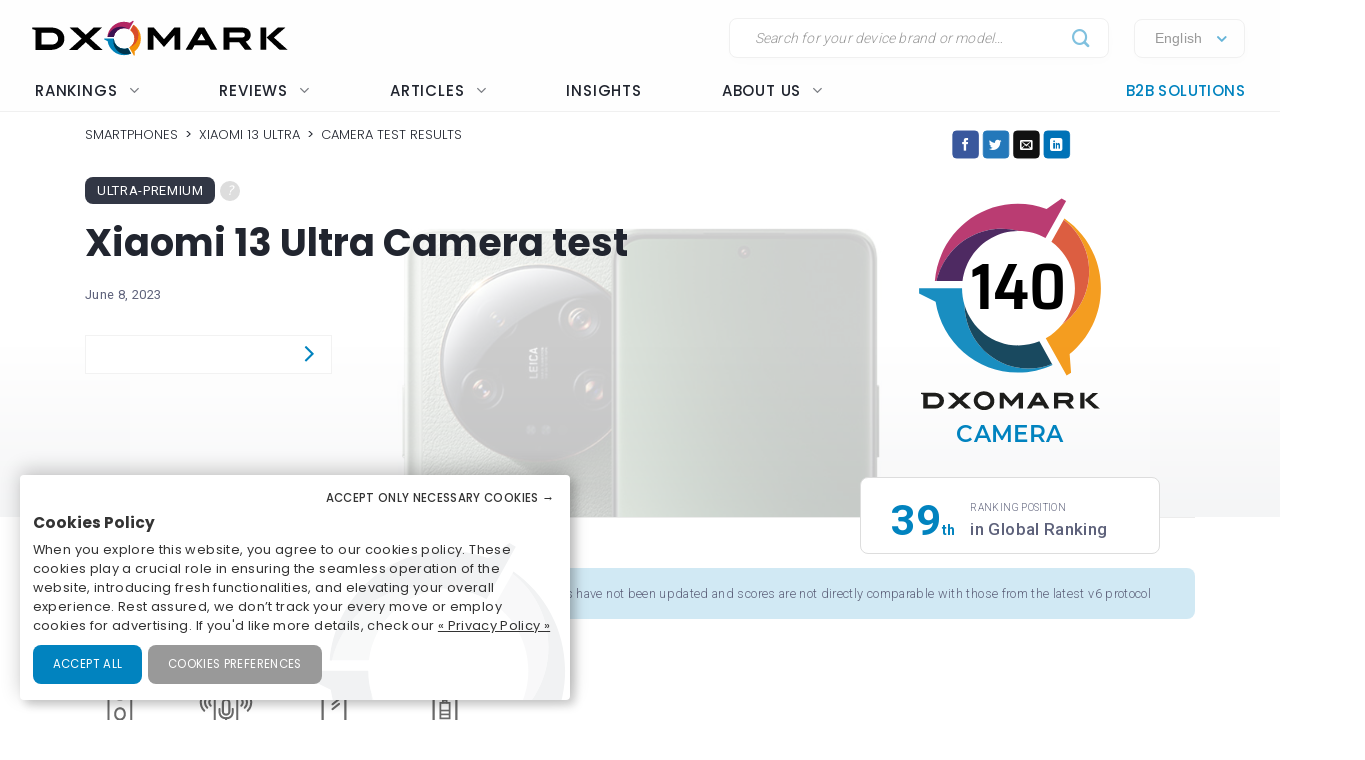

--- FILE ---
content_type: text/html; charset=UTF-8
request_url: https://www.dxomark.com/xiaomi-13-ultra-camera-test/
body_size: 63781
content:
<!DOCTYPE html>
<!--[if IE 9 ]> <html lang="en-US" class="ie9 loading-site no-js"> <![endif]-->
<!--[if IE 8 ]> <html lang="en-US" class="ie8 loading-site no-js"> <![endif]-->
<!--[if (gte IE 9)|!(IE)]><!--><html lang="en-US" class="loading-site no-js"> <!--<![endif]-->
<head>
	<meta charset="UTF-8" />
	<meta name="viewport" content="width=device-width, initial-scale=1.0, user-scalable=yes" />

	<link rel="profile" href="http://gmpg.org/xfn/11" />
	<link rel="pingback" href="https://www.dxomark.com/xmlrpc.php" />

	<script>(function(html){html.className = html.className.replace(/\bno-js\b/,'js')})(document.documentElement);</script>
<meta name='robots' content='index, follow, max-image-preview:large, max-snippet:-1, max-video-preview:-1' />
<link rel="alternate" hreflang="en" href="https://www.dxomark.com/xiaomi-13-ultra-camera-test/" />
<link rel="alternate" hreflang="cn" href="https://www.dxomark.cn/xiaomi-13-ultra-camera-test/" />
<link rel="alternate" hreflang="x-default" href="https://www.dxomark.com/xiaomi-13-ultra-camera-test/" />

	<!-- This site is optimized with the Yoast SEO Premium plugin v22.0 (Yoast SEO v22.0) - https://yoast.com/wordpress/plugins/seo/ -->
	<title>Xiaomi 13 Ultra Camera test | DXOMARK</title>
	<meta name="description" content="Discover the Xiaomi 13 Ultra&#039;s exceptional camera performance in our tests, securing a good spot in the DXOMARK ranking. Unveiling remarkable zoom results and a consistent experience across the entire range, thanks to its four camera modules and clever tuning." />
	<link rel="canonical" href="https://www.dxomark.com/xiaomi-13-ultra-camera-test/" />
	<meta property="og:locale" content="en_US" />
	<meta property="og:type" content="article" />
	<meta property="og:title" content="Xiaomi 13 Ultra Camera test" />
	<meta property="og:description" content="Discover the Xiaomi 13 Ultra&#039;s exceptional camera performance in our tests, securing a good spot in the DXOMARK ranking. Unveiling remarkable zoom results and a consistent experience across the entire range, thanks to its four camera modules and clever tuning." />
	<meta property="og:url" content="https://www.dxomark.com/xiaomi-13-ultra-camera-test/" />
	<meta property="og:site_name" content="DXOMARK" />
	<meta property="article:published_time" content="2023-06-08T05:40:31+00:00" />
	<meta property="article:modified_time" content="2023-06-08T10:03:07+00:00" />
	<meta property="og:image" content="https://www.dxomark.com/wp-content/uploads/medias/post-149039/Xiaomi-13-Ultra_Yoast-image-packshot-review.jpg" />
	<meta property="og:image:width" content="1200" />
	<meta property="og:image:height" content="630" />
	<meta property="og:image:type" content="image/jpeg" />
	<meta name="author" content="dxomark-qa" />
	<meta name="twitter:card" content="summary_large_image" />
	<meta name="twitter:label1" content="Written by" />
	<meta name="twitter:data1" content="dxomark-qa" />
	<meta name="twitter:label2" content="Est. reading time" />
	<meta name="twitter:data2" content="36 minutes" />
	<!-- / Yoast SEO Premium plugin. -->


<meta name="viewport" content="width=device-width, initial-scale=1" /><link rel='dns-prefetch' href='//cdn.jsdelivr.net' />
<link rel='dns-prefetch' href='//get.geojs.io' />
<link rel='prefetch' href='https://www.dxomark.com/wp-content/themes/flatsome/assets/js/flatsome.js?ver=be4456ec53c49e21f6f3' />
<link rel='prefetch' href='https://www.dxomark.com/wp-content/themes/flatsome/assets/js/chunk.slider.js?ver=3.18.3' />
<link rel='prefetch' href='https://www.dxomark.com/wp-content/themes/flatsome/assets/js/chunk.popups.js?ver=3.18.3' />
<link rel='prefetch' href='https://www.dxomark.com/wp-content/themes/flatsome/assets/js/chunk.tooltips.js?ver=3.18.3' />
<link rel="alternate" type="application/rss+xml" title="DXOMARK &raquo; Feed" href="https://www.dxomark.com/feed/" />
<link rel="alternate" type="application/rss+xml" title="DXOMARK &raquo; Comments Feed" href="https://www.dxomark.com/comments/feed/" />
<link rel="alternate" type="application/rss+xml" title="DXOMARK &raquo; Xiaomi 13 Ultra Camera test Comments Feed" href="https://www.dxomark.com/xiaomi-13-ultra-camera-test/feed/" />
<style id='wp-block-library-inline-css' type='text/css'>
:root{--wp-admin-theme-color:#007cba;--wp-admin-theme-color--rgb:0,124,186;--wp-admin-theme-color-darker-10:#006ba1;--wp-admin-theme-color-darker-10--rgb:0,107,161;--wp-admin-theme-color-darker-20:#005a87;--wp-admin-theme-color-darker-20--rgb:0,90,135;--wp-admin-border-width-focus:2px;--wp-block-synced-color:#7a00df;--wp-block-synced-color--rgb:122,0,223}@media (min-resolution:192dpi){:root{--wp-admin-border-width-focus:1.5px}}.wp-element-button{cursor:pointer}:root{--wp--preset--font-size--normal:16px;--wp--preset--font-size--huge:42px}:root .has-very-light-gray-background-color{background-color:#eee}:root .has-very-dark-gray-background-color{background-color:#313131}:root .has-very-light-gray-color{color:#eee}:root .has-very-dark-gray-color{color:#313131}:root .has-vivid-green-cyan-to-vivid-cyan-blue-gradient-background{background:linear-gradient(135deg,#00d084,#0693e3)}:root .has-purple-crush-gradient-background{background:linear-gradient(135deg,#34e2e4,#4721fb 50%,#ab1dfe)}:root .has-hazy-dawn-gradient-background{background:linear-gradient(135deg,#faaca8,#dad0ec)}:root .has-subdued-olive-gradient-background{background:linear-gradient(135deg,#fafae1,#67a671)}:root .has-atomic-cream-gradient-background{background:linear-gradient(135deg,#fdd79a,#004a59)}:root .has-nightshade-gradient-background{background:linear-gradient(135deg,#330968,#31cdcf)}:root .has-midnight-gradient-background{background:linear-gradient(135deg,#020381,#2874fc)}.has-regular-font-size{font-size:1em}.has-larger-font-size{font-size:2.625em}.has-normal-font-size{font-size:var(--wp--preset--font-size--normal)}.has-huge-font-size{font-size:var(--wp--preset--font-size--huge)}.has-text-align-center{text-align:center}.has-text-align-left{text-align:left}.has-text-align-right{text-align:right}#end-resizable-editor-section{display:none}.aligncenter{clear:both}.items-justified-left{justify-content:flex-start}.items-justified-center{justify-content:center}.items-justified-right{justify-content:flex-end}.items-justified-space-between{justify-content:space-between}.screen-reader-text{clip:rect(1px,1px,1px,1px);word-wrap:normal!important;border:0;-webkit-clip-path:inset(50%);clip-path:inset(50%);height:1px;margin:-1px;overflow:hidden;padding:0;position:absolute;width:1px}.screen-reader-text:focus{clip:auto!important;background-color:#ddd;-webkit-clip-path:none;clip-path:none;color:#444;display:block;font-size:1em;height:auto;left:5px;line-height:normal;padding:15px 23px 14px;text-decoration:none;top:5px;width:auto;z-index:100000}html :where(.has-border-color){border-style:solid}html :where([style*=border-top-color]){border-top-style:solid}html :where([style*=border-right-color]){border-right-style:solid}html :where([style*=border-bottom-color]){border-bottom-style:solid}html :where([style*=border-left-color]){border-left-style:solid}html :where([style*=border-width]){border-style:solid}html :where([style*=border-top-width]){border-top-style:solid}html :where([style*=border-right-width]){border-right-style:solid}html :where([style*=border-bottom-width]){border-bottom-style:solid}html :where([style*=border-left-width]){border-left-style:solid}html :where(img[class*=wp-image-]){height:auto;max-width:100%}:where(figure){margin:0 0 1em}html :where(.is-position-sticky){--wp-admin--admin-bar--position-offset:var(--wp-admin--admin-bar--height,0px)}@media screen and (max-width:600px){html :where(.is-position-sticky){--wp-admin--admin-bar--position-offset:0px}}
</style>
<link rel='stylesheet' id='wpml-legacy-horizontal-list-0-css' href='https://www.dxomark.com/wp-content/plugins/sitepress-multilingual-cms/templates/language-switchers/legacy-list-horizontal/style.min.css?ver=1' type='text/css' media='all' />
<link rel='stylesheet' id='dxomark_compare-style-css' href='https://www.dxomark.com/wp-content/themes/flatsome/style.css?ver=4.0.0.53' type='text/css' media='all' />
<link rel='stylesheet' id='dxomark_compare-select2-css' href='https://www.dxomark.com/assets/src/libs/select2/css/select2.css?ver=4.0.0.53' type='text/css' media='all' />
<link rel='stylesheet' id='flatsome-main-css' href='https://www.dxomark.com/wp-content/themes/flatsome/assets/css/flatsome.css?ver=3.18.3' type='text/css' media='all' />
<style id='flatsome-main-inline-css' type='text/css'>
@font-face {
				font-family: "fl-icons";
				font-display: block;
				src: url(https://www.dxomark.com/wp-content/themes/flatsome/assets/css/icons/fl-icons.eot?v=3.18.3);
				src:
					url(https://www.dxomark.com/wp-content/themes/flatsome/assets/css/icons/fl-icons.eot#iefix?v=3.18.3) format("embedded-opentype"),
					url(https://www.dxomark.com/wp-content/themes/flatsome/assets/css/icons/fl-icons.woff2?v=3.18.3) format("woff2"),
					url(https://www.dxomark.com/wp-content/themes/flatsome/assets/css/icons/fl-icons.ttf?v=3.18.3) format("truetype"),
					url(https://www.dxomark.com/wp-content/themes/flatsome/assets/css/icons/fl-icons.woff?v=3.18.3) format("woff"),
					url(https://www.dxomark.com/wp-content/themes/flatsome/assets/css/icons/fl-icons.svg?v=3.18.3#fl-icons) format("svg");
			}
</style>
<link rel='stylesheet' id='legacy-css' href='https://www.dxomark.com/wp-content/themes/flatsome-child/assets/css/legacy.css?ver=0.0.2.4' type='text/css' media='all' />
<link rel='stylesheet' id='global-css' href='https://www.dxomark.com/wp-content/themes/flatsome-child/assets/css/global.css?ver=0.0.8.0' type='text/css' media='all' />
<link rel='stylesheet' id='custom-css' href='https://www.dxomark.com/wp-content/themes/flatsome-child/assets/css/custom.css?ver=0.0.1.42' type='text/css' media='all' />
<link rel='stylesheet' id='orejime-css' href='https://www.dxomark.com/wp-content/themes/flatsome-child/tracking/cookies/orejime.css?ver=0.0.9' type='text/css' media='all' />
<link rel='stylesheet' id='orejime_styles-css' href='https://www.dxomark.com/wp-content/themes/flatsome-child/tracking/cookies/orejime-styles.css?ver=0.0.9' type='text/css' media='all' />
<link rel='stylesheet' id='cookies_styles-css' href='https://www.dxomark.com/wp-content/themes/flatsome-child/tracking/cookies/custom-styles.css?ver=0.0.9' type='text/css' media='all' />
<link rel='stylesheet' id='flatsome-style-css' href='https://www.dxomark.com/wp-content/themes/flatsome-child/style.css?ver=4.0.0.53' type='text/css' media='all' />
<script type="text/javascript" src="https://www.dxomark.com/wp-includes/js/jquery/jquery.min.js?ver=3.7.1" id="jquery-core-js"></script>
<script type="text/javascript" id="geojs-js-before">
/* <![CDATA[ */
function geoip(geoipresponse) {
            let countryCode = geoipresponse.country_code;
            if (countryCode == 'FR') {
                jQuery('.amazon-affiliate-card').not('.country-' + countryCode.toLowerCase()).hide();
            }

            if (!jQuery('.amazon-affiliate-card.country-' + countryCode.toLowerCase()).length) {
                jQuery('#prices').hide();
                jQuery('.pricing-menu').hide();
            }
        }
/* ]]> */
</script>
<script type="text/javascript" src="https://get.geojs.io/v1/ip/geo.js?ver=6.4.3" id="geojs-js" async="async" data-wp-strategy="async"></script>
<script type="text/javascript" id="wpml-xdomain-data-js-extra">
/* <![CDATA[ */
var wpml_xdomain_data = {"css_selector":"wpml-ls-item","ajax_url":"https:\/\/www.dxomark.com\/wp-admin\/admin-ajax.php","current_lang":"en","_nonce":"4642bfa88c"};
/* ]]> */
</script>
<script type="text/javascript" src="https://www.dxomark.com/wp-content/plugins/sitepress-multilingual-cms/res/js/xdomain-data.js?ver=4.6.9" id="wpml-xdomain-data-js" defer="defer" data-wp-strategy="defer"></script>
<link rel="https://api.w.org/" href="https://www.dxomark.com/wp-json/" /><link rel="alternate" type="application/json" href="https://www.dxomark.com/wp-json/wp/v2/posts/149039" /><link rel="EditURI" type="application/rsd+xml" title="RSD" href="https://www.dxomark.com/xmlrpc.php?rsd" />
<meta name="generator" content="WordPress 6.4.3" />
<link rel='shortlink' href='https://www.dxomark.com/?p=149039' />
<link rel="alternate" type="application/json+oembed" href="https://www.dxomark.com/wp-json/oembed/1.0/embed?url=https%3A%2F%2Fwww.dxomark.com%2Fxiaomi-13-ultra-camera-test%2F" />
<link rel="alternate" type="text/xml+oembed" href="https://www.dxomark.com/wp-json/oembed/1.0/embed?url=https%3A%2F%2Fwww.dxomark.com%2Fxiaomi-13-ultra-camera-test%2F&#038;format=xml" />
<meta name="generator" content="WPML ver:4.6.9 stt:64,1,4;" />


<!-- This site is optimized with the Schema plugin v1.7.9.6 - https://schema.press -->
<script type="application/ld+json">{"@context":"https:\/\/schema.org\/","@type":"BlogPosting","mainEntityOfPage":{"@type":"WebPage","@id":"https:\/\/www.dxomark.com\/xiaomi-13-ultra-camera-test\/"},"url":"https:\/\/www.dxomark.com\/xiaomi-13-ultra-camera-test\/","headline":"Xiaomi 13 Ultra Camera test","datePublished":"2023-06-08T07:40:31+02:00","dateModified":"2023-06-08T12:03:07+02:00","publisher":{"@type":"Organization","@id":"https:\/\/www.dxomark.com\/#organization","name":"DXOMARK","logo":{"@type":"ImageObject","url":"https:\/\/cdn.dxomark.com\/wp-content\/themes\/flatsome-child\/assets\/img\/logo.svg","width":600,"height":60}},"image":{"@type":"ImageObject","url":"https:\/\/www.dxomark.com\/wp-content\/uploads\/medias\/post-149039\/Xiaomi-13-Ultra_featured-image-packshot-review.jpg","width":1281,"height":865},"articleSection":"Mobile Review","description":"We put the Xiaomi 13 Ultra through our rigorous DXOMARK Camera test suite to measure its performance in photo, video, and zoom quality from an end-user perspective. This article breaks down how the device fared in a variety of tests and several common use cases and is intended to","author":{"@type":"Person","name":"dxomark-qa","url":"\/editorial-team\/#dxomark-qa","image":{"@type":"ImageObject","url":"https:\/\/secure.gravatar.com\/avatar\/bbbaf7a1794284a44de1d64dc9abc971?s=96&d=mm&r=g","height":96,"width":96}}}</script>

<!-- Markup (JSON-LD) structured in schema.org ver.4.7.0 START -->
<script type="application/ld+json">
{
    "@context": "http://schema.org",
    "@type": "NewsArticle",
    "mainEntityOfPage": {
        "@type": "WebPage",
        "@id": "https://www.dxomark.com/xiaomi-13-ultra-camera-test/"
    },
    "headline": "Xiaomi 13 Ultra Camera test",
    "datePublished": "2023-06-08T07:40:31+0200",
    "dateModified": "2023-06-08T12:03:07+0200",
    "author": {
        "@type": "Person",
        "name": "dxomark-qa"
    },
    "description": "We put the Xiaomi 13 Ultra through our rigorous DXOMARK Camera test suite to measure its performance in photo,",
    "image": {
        "@type": "ImageObject",
        "url": "https://www.dxomark.com/wp-content/uploads/medias/post-149039/Xiaomi-13-Ultra_featured-image-packshot-review.jpg",
        "width": 1281,
        "height": 865
    },
    "publisher": {
        "@type": "Organization",
        "name": "DXOMARK",
        "logo": {
            "@type": "ImageObject",
            "url": "https://www.dxomark.com/wp-content/uploads/2019/09/logo-o-transparent.png",
            "width": 250,
            "height": 250
        }
    }
}
</script>
<!-- Markup (JSON-LD) structured in schema.org END -->

        <script>
            if ((document.cookie.match( /^(?:.*;)?\s*cookie_notice_accepted\s*=\s*([^;]+)(?:.*)?$/)||[,null])[1] != 'false') {


                (function(i,s,o,g,r,a,m){i['GoogleAnalyticsObject']=r;i[r]=i[r]||function(){
                (i[r].q=i[r].q||[]).push(arguments)},i[r].l=1*new Date();a=s.createElement(o),
                m=s.getElementsByTagName(o)[0];a.async=1;a.src=g;m.parentNode.insertBefore(a,m)
                })(window,document,'script','https://www.google-analytics.com/analytics.js','ga');

                ga('create', 'UA-5340360-1', 'auto');
                ga('set', 'contentGroup1', 'Mobile Reviews');
                ga('send', 'pageview');

                function _gaLt(event) {

                    /* If GA is blocked or not loaded, or not main|middle|touch click then don't track */
                    if (!ga.hasOwnProperty('loaded') || ga.loaded != true || (event.which != 1 && event.which != 2)) {
                        return;
                    }

                    var el = event.srcElement || event.target;

                    /* Loop up the DOM tree through parent elements if clicked element is not a link (eg: an image inside a link) */
                    while (el && (typeof el.tagName == 'undefined' || el.tagName.toLowerCase() != 'a' || !el.href)) {
                        el = el.parentNode;
                    }

                    /* if a link with valid href has been clicked */
                    if (el && el.href) {

                        var link = el.href;

                        /* Only if it is an external link */
                        if (link.indexOf(location.host) == -1 && link.indexOf('cdn.dxomark.com') == -1 && !link.match(/^javascript\:/i)) {

                            /* Is actual target set and not _(self|parent|top)? */
                            var target = (el.target && !el.target.match(/^_(self|parent|top)$/i)) ? el.target : false;

                            /* Assume a target if Ctrl|shift|meta-click */
                            if (event.ctrlKey || event.shiftKey || event.metaKey || event.which == 2) {
                                target = '_blank';
                            }

                            var hbrun = false; // tracker has not yet run

                            /* HitCallback to open link in same window after tracker */
                            var hitBack = function() {
                                /* run once only */
                                if (hbrun) return;
                                hbrun = true;
                                window.location.href = link;
                            };

                            var label = el.textContent || el.innerText || '';

                            if (target) { /* If target opens a new window then just track */
                                ga(
                                    'send', 'event', 'Outgoing Links', link,
                                    label
                                );
                            } else { /* Prevent standard click, track then open */
                                event.preventDefault ? event.preventDefault() : event.returnValue = !1;
                                /* send event with callback */
                                ga(
                                    'send', 'event', 'Outgoing Links', link,
                                    label, {
                                        'hitCallback': hitBack
                                    }
                                );

                                /* Run hitCallback again if GA takes longer than 1 second */
                                setTimeout(hitBack, 1000);
                            }
                        }
                    }
                }

                var _w = window;
                /* Use 'click' if touchscreen device, else 'mousedown' */
                var _gaLtEvt = ('ontouchstart' in _w) ? 'click' : 'mousedown';
                /* Attach the event to all clicks in the document after page has loaded */
                _w.addEventListener ? _w.addEventListener('load', function() {document.body.addEventListener(_gaLtEvt, _gaLt, !1)}, !1)
                    : _w.attachEvent && _w.attachEvent('onload', function() {document.body.attachEvent('on' + _gaLtEvt, _gaLt)});
            }

            jQuery(function($){
                $(document).ready(function() {
                    $('.orejime-Notice-saveButton').click(function(){
                        ga('send', {
                          hitType: 'event',
                          eventCategory: 'Cookies',
                          eventAction: 'Accept',
                          eventLabel: 'Accept Cookies'
                        });
                    });

                    $('.orejime-Notice-declineButton').click(function(){
                        ga('send', {
                          hitType: 'event',
                          eventCategory: 'Cookies',
                          eventAction: 'Necessary only',
                          eventLabel: 'Accept only necessary cookies'
                        });
                    });

                    $('.orejime-Notice-learnMoreButton').click(function(){
                        ga('send', {
                          hitType: 'event',
                          eventCategory: 'Cookies',
                          eventAction: 'Preferences',
                          eventLabel: 'Cookies preferences'
                        });
                    });

                    $('.orejime-Notice-privacyPolicyLink').click(function(){
                        ga('send', {
                          hitType: 'event',
                          eventCategory: 'Cookies',
                          eventAction: 'Privacy Policy',
                          eventLabel: 'Privacy Policy'
                        });
                    });


                    var target = document.querySelector('.orejime-ModalPortal');
                    var observer = new MutationObserver(function(mutations) {
                        $('.orejime-Modal-saveButton').click(function(){
                            ga('send', {
                              hitType: 'event',
                              eventCategory: 'Cookies',
                              eventAction: 'Confirm',
                              eventLabel: 'Confirm'
                            });
                        });

                        $('.orejime-AppToggles-disableAll').click(function(){
                            ga('send', {
                              hitType: 'event',
                              eventCategory: 'Cookies',
                              eventAction: 'Disable all',
                              eventLabel: 'Disable all except necessary cookies'
                            });
                        });

                        $('.orejime-AppToggles-enableAll').click(function(){
                            ga('send', {
                              hitType: 'event',
                              eventCategory: 'Cookies',
                              eventAction: 'Enable all',
                              eventLabel: 'Enable all cookies'
                            });
                        });
                    });

                    observer.observe(target, {
                        childList:     true
                    });



                    $('.smartphones-ranking #ranking-brand-filter').click(function(){
                        ga('send', {
                          hitType: 'event',
                          eventCategory: 'Smartphone Ranking Filters',
                          eventAction: 'Filter Use',
                          eventLabel: 'Brand Filter'
                        });
                    });

                    $('.smartphones-ranking #ranking-segment-filter').click(function(){
                        ga('send', {
                          hitType: 'event',
                          eventCategory: 'Smartphone Ranking Filters',
                          eventAction: 'Filter Use',
                          eventLabel: 'Segment Filter'
                        });
                    });

                    $('.smartphones-ranking #ranking-price-filter').click(function(){
                        ga('send', {
                          hitType: 'event',
                          eventCategory: 'Smartphone Ranking Filters',
                          eventAction: 'Filter Use',
                          eventLabel: 'Price Filter'
                        });
                    });

                    $('.smartphones-ranking #ranking-date-filter').click(function(){
                        ga('send', {
                          hitType: 'event',
                          eventCategory: 'Smartphone Ranking Filters',
                          eventAction: 'Filter Use',
                          eventLabel: 'Date Filter'
                        });
                    });

                    $('.speakers-ranking #ranking-brand-filter').click(function(){
                        ga('send', {
                          hitType: 'event',
                          eventCategory: 'Speaker Ranking Filters',
                          eventAction: 'Filter Use',
                          eventLabel: 'Brand Filter'
                        });
                    });

                    $('.speakers-ranking #ranking-segment-filter').click(function(){
                        ga('send', {
                          hitType: 'event',
                          eventCategory: 'Speaker Ranking Filters',
                          eventAction: 'Filter Use',
                          eventLabel: 'Segment Filter'
                        });
                    });

                    $('.speakers-ranking #ranking-price-filter').click(function(){
                        ga('send', {
                          hitType: 'event',
                          eventCategory: 'Speaker Ranking Filters',
                          eventAction: 'Filter Use',
                          eventLabel: 'Price Filter'
                        });
                    });

                    $('.speakers-ranking #ranking-date-filter').click(function(){
                        ga('send', {
                          hitType: 'event',
                          eventCategory: 'Speaker Ranking Filters',
                          eventAction: 'Filter Use',
                          eventLabel: 'Date Filter'
                        });
                    });

                    $('.ranking-position .more').click(function(){
                        ga('send', {
                          hitType: 'event',
                          eventCategory: 'Review Rankings Expand',
                          eventAction: 'Show More',
                          eventLabel: 'Ranking Expand'
                        });
                    });

                    $('.rankings-container .us-switch').click(function(){
                        ga('send', {
                          hitType: 'event',
                          eventCategory: 'Speaker Ranking US-Toggle',
                          eventAction: 'US Toggle Switch',
                          eventLabel: 'US Toggle'
                        });
                    });

                    $('.smartphones .sort-header').click(function(){
                        let sortColumn = '';
                        if ($(this).hasClass('mobile')) {
                            sortColumn = 'Camera';
                        } else if ($(this).hasClass('selfie')) {
                            sortColumn = 'Selfie';
                        } else if ($(this).hasClass('audio')) {
                            sortColumn = 'Audio';
                        } else if ($(this).hasClass('display')) {
                            sortColumn = 'Display';
                        } else if ($(this).hasClass('battery')) {
                            sortColumn = 'Battery';
                        } else if ($(this).hasClass('launch_date')) {
                            sortColumn = 'Date';
                        } else if ($(this).hasClass('launch_price')) {
                            sortColumn = 'Price';
                        }

                        ga('send', {
                          hitType: 'event',
                          eventCategory: 'Smartphone Ranking Sort',
                          eventAction: 'Sort by Protocol',
                          eventLabel: sortColumn + ' Sort'
                        });
                    });

                    $('.speakers .sort-header').click(function(){
                        let sortColumn = '';
                        if ($(this).hasClass('launch_date')) {
                            sortColumn = 'Date';
                        } else if ($(this).hasClass('launch_price')) {
                            sortColumn = 'Price';
                        }

                        ga('send', {
                          hitType: 'event',
                          eventCategory: 'Speaker Ranking Sort',
                          eventAction: 'Sort by Protocol',
                          eventLabel: sortColumn + ' Sort'
                        });
                    });


                    $('.download-report-camera').click(function(){
                        ga('send', {
                          hitType: 'event',
                          eventCategory: 'Download Report',
                          eventAction: 'Download Report Camera',
                          eventLabel: 'Download Report Camera'
                        });
                    });



                    setTimeout(function() {
                        if (document.querySelector('affilizz-lazy-content') !== null && document.querySelector('affilizz-lazy-content').shadowRoot.querySelector('.affilizz-offer') !== null) {
                            $('.download-report-camera').click(function(){
                                ga('send', {
                                  hitType: 'event',
                                  eventCategory: 'Affiliz Display',
                                  eventAction: 'Affiliz Display Product Review',
                                  eventLabel: 'Affiliz Display Product Review'
                                });
                            });
                        }
                    }, 3000);

                });
            });

        </script>

    
        <!-- Google tag (gtag.js) -->
        <script async src="https://www.googletagmanager.com/gtag/js"></script>
        <script>
            if ((document.cookie.match( /^(?:.*;)?\s*cookie_notice_accepted\s*=\s*([^;]+)(?:.*)?$/)||[,null])[1] != "false") {
                window.dataLayer = window.dataLayer || [];
                function gtag(){dataLayer.push(arguments);}
                gtag("js", new Date());
                gtag("config", "G-9JY6CQ7T1K");

            }
        </script>
    
        <!-- Microsoft clarity -->
        <script type="text/javascript" type="opt-in" data-type="application/javascript" data-name="microsoftClarity">
            (function(c,l,a,r,i,t,y){
                c[a]=c[a]||function(){(c[a].q=c[a].q||[]).push(arguments)};
                t=l.createElement(r);t.async=1;t.src="https://www.clarity.ms/tag/"+i;
                y=l.getElementsByTagName(r)[0];y.parentNode.insertBefore(t,y);
            })(window, document, "clarity", "script", "k1rgrsydgv");
        </script>
    <script type="text/javascript">var cdn = "https://www.dxomark.com";</script><meta name="theme-color" content="#f6f6f6" /><style>.bg{opacity: 0; transition: opacity 1s; -webkit-transition: opacity 1s;} .bg-loaded{opacity: 1;}</style><style></style>
        <style type="text/css">

            @font-face {
                font-family: FuturaPTMedium;
                src: url("../assets/fonts/futura-pt-medium.otf");
            }

            #comments {
                display: none;
            }

            .labelTitle {
                display: flex;
                flex-direction: column;
                justify-content: center;
            }

            .labelTitle span {
                font-weight: 400;
            }

            .label-sub {
                font-size: 15px;
                font-style: italic;
            }

            .labeled-devices .title p.h1 {
                font-size: 96px;
                border-bottom: none;
                margin-bottom: 0;
                padding-bottom: 0;
                color: #21252f;
            }
            .labeled-devices .title h2 {
                font-size: 28px;
                font-weight: 500;
                border-bottom: none;
                margin-top: 0;
            }

            .labeled-devices .label-stamp {
                display: flex;
                flex-direction: column;
            }


            .labeled-devices .accordion-title {
                padding: 0;
                background: none;
                border: none;
            }

            .labeled-devices .accordion-title i {
                margin: -22px 0 0;
                padding: 0 10px;
            }

            .labeled-devices .accordion-inner {
                padding: 0;
            }


            .labeled-devices .parent {
              display: flex;
              flex-wrap: wrap;
            }

            .labeled-devices .child {
                flex: 1 0 30%;
                margin: 5px 0;
                text-overflow: ellipsis;
                white-space: nowrap;
                overflow: hidden;
                font-family: "Poppins";
                font-style: normal;
                font-weight: 600;
                font-size: 13px;
                line-height: 20px;
            }

            .labeled-devices .child a {
                color: #5e627b;
            }

            .labeled-devices .label-tabs h2 {
            }

            .labeled-devices h3 {
                font-size: 28px;
                margin-bottom: 0;
                margin-top: 30px;
            }

            .labeled-devices .label-gold h3,
            .labeled-devices .label-gold h4 {
                color:  #D7B361;
            }

            .labeled-devices .label-silver h3,
            .labeled-devices .label-silver h4 {
                color:  #606060;
            }

            .labeled-devices .label-bronze h3,
            .labeled-devices .label-bronze h4 {
                color:  #B13F18;
            }


            .labeled-devices .label-tabs .tab-panels {
                border: none;
            }

            .labeled-devices .label-tabs ul li {
                text-align: center;
                margin: -2px 0;
            }

             .labeled-devices .label-tabs ul li .tab-icon {
                width: 50px;
                height: 50px;
            }

            .labeled-devices .label-tabs ul li.active a {
                font-weight: 600;
                position: relative;
                filter: none;
                border-bottom: 3px solid var(--context-color);
            }
            .labeled-devices .label-tabs ul li.active aaa:after {
                content: "";
                background-color: var(--context-color);
                height: 3px;
                width: 100%;
            }

            .labeled-devices .label-tabs ul li a {
                background: none;
                font-family: "Poppins";
                font-weight: 400;
                font-size: 12px;                                
                display: flex;
                flex-direction: column;
                flex-wrap: nowrap;
                justify-content: flex-start;
                border: none;
                padding: 5px 0 0;
                margin: 0 10px;
                border-bottom: 3px solid white;
                filter: opacity(0.5) grayscale(1);
            }

            .labeled-devices .tabbed-content > ul.nav-size-normal > li {
                margin: 15px;
            }

        </style>

        <script type="text/javascript">

        function getSVGParams() {
            // Find all .dynamic-svg SVGs elements
            // console.log("1");
            const dynamicSVGs = document.getElementsByClassName("dynamic-svg");
            // Replace dynamic params for each SVGs
            for (i = 0; i < dynamicSVGs.length; i++) {
                const dynamicSVG = dynamicSVGs[i];
                const dynamicSVGSRC = dynamicSVG.getAttribute("data");
                const dynamicSVGParams = dynamicSVGSRC.split("?")[1].split("&");
                // Set SGV object attribute for each dynamic params
                for (y = 0; y < dynamicSVGParams.length; y++) {
                    // console.log("2");
                    var sName = dynamicSVGParams[y].split("=")[0];
                    var sValue = dynamicSVGParams[y].split("=")[1];
                    if (dynamicSVG.contentDocument) {
                        let textElement = dynamicSVG.contentDocument.documentElement.querySelector("#dynamic-param-" + sName);
                        // console.log(sValue);
                        
                        if (textElement) {
                            textElement.textContent = sValue;
                        }
                    }
                }
            }
        };

        document.addEventListener("DOMContentLoaded", function() {
            const dynamicSVGs = document.getElementsByClassName("dynamic-svg");
            for (i = 0; i < dynamicSVGs.length; i++) {
                const dynamicSVG = dynamicSVGs[i];
                dynamicSVG.addEventListener("load", function() {
                    // console.log("ok");
                    getSVGParams();
                }, true);
            }
        }, false);

        </script>
        <script type="text/javascript">
                jQuery(document).ready(function() {
                  const myHash = location.hash.substr(1)
                  // console.log(myHash);
                  if (myHash == "speakers") {
                    $(".speakers .accordion-inner").show();
                  }
                })
        </script>

    <link rel="icon" href="https://www.dxomark.com/wp-content/uploads/2019/09/logo-o-transparent-150x150.png" sizes="32x32" />
<link rel="icon" href="https://www.dxomark.com/wp-content/uploads/2019/09/logo-o-transparent.png" sizes="192x192" />
<link rel="apple-touch-icon" href="https://www.dxomark.com/wp-content/uploads/2019/09/logo-o-transparent.png" />
<meta name="msapplication-TileImage" content="https://www.dxomark.com/wp-content/uploads/2019/09/logo-o-transparent.png" />

    <style type="text/css">

        .subscoreTitle h4 {
            font-size: 1.6em;
        }

        .subscoreTitle h5 {
            font-size: 1.5em;
            margin-bottom: 0;
            flex: 1;
            line-height: 32px;
        }

        .score-summary .bars-graph .col .row .col {
            margin: 10px 0!important;
        }

        .subscoreHeading.heading-score-v5.summary-v5 {
                padding: 5px;
                margin: 0;
        }

        .subscoreHeading.heading-score-v5.summary-v5 .summaryBar {
            display: flex;
            flex-direction: row;
            align-content: center;
        }

        .subscoreHeading.heading-score-v5.summary-v5 .summaryBar .subscoreTitle {
            min-width: 100px;
            font-size: 13px;
            line-height: 24px;
            justify-content: flex-end;
            padding-right: 10px;
        }
        .subscoreHeading.heading-score-v5.summary-v5 .summaryBar .subscoreTitle a {
            color: #5e627b;
        }

        .subscoreHeading.heading-score-v5.summary-v5 .summaryBar .subScoreBars {
            transform: scale(0.65);
            width: 95%;
            margin: -8px -45% -8px -20%;
            align-content: center;
        }

        .subscoreHeading.heading-score-v5.summary-v5 .currentScore {
            font-size: 20px;
            width: 30px;
            text-align: center;
        }

        .subscoreHeading.heading-score-v5.summary-v5 .subScoreBars .bestDeviceBar .bestDeviceSubScore {
            display: block;            
        }



            .score-summary.battery .subscores {
                justify-content: left;
                padding-left: 15px;
                color: #5e627b;
            }

            .score-summary.battery .subscores .value {
                color: var(--context-color);
            }

            .score-summary.battery .subscores .value {
                font-size: 28px;
            }

            .score-summary.battery .bars-graph .col.large-8 {
                margin: 5px -15px 5px;
            }


            @media (max-width: 849px) {
                .score-summary.battery .subscores {
                    justify-content: center!important;
                    text-align: center;
                }
            }





            .score-summary .subscores,
            .score-summary.camera .subscores,
            .score-summary.audio .subscores,
            .score-summary.selfie .subscores,
            .score-summary.display .subscores,
            .score-summary.battery .subscores,
            .score-summary .subscores a,
            .score-summary.camera .subscores a,
            .score-summary.audio .subscores a,
            .score-summary.selfie .subscores a,
            .score-summary.display .subscores a,
            .score-summary.battery .subscores a {
                justify-content: left;
                color: #5e627b;
                height: 100%;
            }

            .score-summary .subscores .value {
                color: var(--context-color);
            }

            @media (max-width: 849px) {
                .score-summary .subscores {
                    justify-content: center!important;
                    text-align: center;
                }

                .subscoreHeading.heading-score-v5.summary-v5 .summaryBar .subScoreBars {
                    margin: -8px -45% -8px -18%;
                    width: 100%;
                }
            }
    </style>
    <style>
        .subscoreHeading.heading-score-v5 {
            background-color: #fff;
            border: none;
            padding: 20px 0 10px;
            flex-direction: column;
            font-size: 16px;
        }
        .subscoreHeading.heading-score-v5 .subscoreTitle {
            display: flex;
            flex-direction: row;
        }


        .subscoreHeading.heading-score-v5 .currentScore {
            font-size: 2em;
            font-family: var(--global--font-titles);
            font-weight: 700;
            color: var(--context-color);
            padding-right: 5px;
            line-height: 35px;
            min-width: 65px;
        }
        .subscoreHeading.heading-score-v5 h2, .subscoreHeading.heading-score-v5 h3, .subscoreHeading.heading-score-v5 h4 {
            font-weight: 600;
            /*color: var(--context-color);*/
            color: #5e627b;
        }
        .subscoreHeading.heading-score-v5 h3 {
            font-size: 2em;
        }
        .subscoreHeading.heading-score-v5 .subScoreBars {
            min-width: 60%;
            font-family: var(--global--font-titles);
            margin-top: 10px;
        }
        .subscoreHeading.heading-score-v5 .subScoreBars .bestDeviceBar {
            height: 15px;
            border-radius: 100px;
            margin: 10px 0;
            min-width: 55%;
        }

        .subscoreHeading.heading-score-v5 .subScoreBars .currentDeviceBar {
            border-radius: 100px;
        }
        .subscoreHeading.heading-score-v5 .subScoreBars .bestDeviceBar p.currentDeviceName {
            display: none;
        }
        .subscoreHeading.heading-score-v5 .subScoreBars .bestDeviceBar .bestDeviceSubScore {
            padding: 0;
            margin-top: -5px;
            font-size: 1em;
            font-weight: 600;
            width: 40px;
        }
        .subscoreHeading.heading-score-v5 .subScoreBars .bestDeviceBar>p {
            color: #b7baca;
        }
        .subscoreHeading.heading-score-v5 .subScoreBars .bestDeviceName {
            font-size: 0.75em;
            font-weight: 600;
            color: #b7baca;
        }

        .subscoreHeading.heading-score-v5 .subScoreBars .bestDeviceBar {
            min-width: calc(100% - 105px)
        }

        .subscoreHeading.heading-score-v5 .subScoreBars .bestDeviceNameMobile {
            width: 100%;
            text-align: right;
            font-size: 0.75em;
            padding: 8px 0 3px;
            font-weight: 600;
            color: #b7baca;
        }

        .subscoreHeading.heading-score-v5.level-4 {
            font-size:  14px;
        }
        .subscoreHeading.heading-score-v5.level-4 .subScoreBars,
        .subscoreHeading.heading-score-v5.level-4 .currentScore {
            padding: 0px 20px 0 2px;
        }
        .subscoreHeading.heading-score-v5.level-4 .subScoreBars .bestDeviceBar {
            height: 12px;
        }

        .subscoreHeading.heading-score-v5.level-5 {
            font-size:  12px;
        }
        .subscoreHeading.heading-score-v5.level-5 .subScoreBars,
        .subscoreHeading.heading-score-v5.level-5 .currentScore {
            padding: 0px 20px 0 2px;
        }
        .subscoreHeading.heading-score-v5.level-5 .subScoreBars .bestDeviceBar {
            height: 10px;
        }

        @media (max-width: 849px) {

            .subscoreHeading.heading-score-v5 .subScoreBars .bestDeviceName {
                width: 100%;
                text-align: right;
                font-size: 0.75em;
            }

        }

        @media (max-width: 549px) {
            .subscoreHeading.heading-score-v5 .subScoreBars .bestDeviceBar .bestDeviceSubScore {
                display: block;
            }
        }




        .info-box {
            border: 1px solid #eee;
            border-radius: var(--global--border-radius);
            display: flex;
            flex-direction: row;
            padding: 10px 20px;
            font-size: 13px;
            font-style: italic;
            margin: -10px 0 30px;
        }

        .info-box .info-box-icon {
            display: flex;
            flex-direction: column;
            justify-content: center;
            align-content: center;
        }

        .info-box .info-box-icon a {
            background-color: #dddddd;
            border-radius: 50px;
            color: white;
            text-align: center;
            width: 20px;
            height: 20px;
            cursor: pointer;
            display: inline-block;
            line-height: 20px;
            font-size: 13px;
            font-weight: bolder;
            font-family: monospace;
            font-style: italic;
            font-style: italic;
            transform: scale(1.5);
            margin: 0 40px 0 30px;
        }

        .info-box .info-box-title {
            font-weight: 600;
            padding-top: 10px;
        }

        .info-box .info-box-content {
            font-size: 1em;   
        }

        .info-box .info-box-content p {
            margin: 5px 0;
        }

        .info-box .info-box-link {
            text-align: right;
        }

        .info-box .info-box-link a {
            color: #334862;
            font-size: 1em;
            font-weight: 600;   
        }

        .info-box .info-box-link a i {
            font-size: 15px;
            top: 4px;
            left: 6px; 
        }

        @media (max-width: 849px) {

            .info-box {
                font-size: 11px;
            }

            .info-box .info-box-icon a {
                margin: 0 15px 0 0;
                transform: scale(1);
            }

        }

    </style>		<style type="text/css" id="wp-custom-css">
			/*
You can add your own CSS here.

Click the help icon above to learn more.
*/

#post-16072 .entry-image {
display: none;
}		</style>
		
    <style>

        .echarts-item {
            padding: 30px 15px 15px;
            border-radius: var(--global--border-radius-buttons);
            border: 1px solid #eee;
            background-color: #fff;
        }

        .echarts-item .echarts-item {
            border: none;
        }

        .tabbed-content .echarts-item {
            border: none;
            background: none;
        }

        .tabbed-content.two-tabs {
            padding: 15px 0;
        }

        .tabbed-content.two-tabs .col {
            padding-bottom: 0;
        }

        .tabbed-content.two-tabs .tab-panels {
            border-radius: 0 var(--global--border-radius-buttons) var(--global--border-radius-buttons) var(--global--border-radius-buttons);
            border-color: #eee;
            padding: 0;
        }

        .tabbed-content.two-tabs ul li {
            text-align: center;
            margin: -2px 0;
        }

         .tabbed-content.two-tabs ul li .tab-icon {
            width: 50px;
            height: 50px;
        }

        .tabbed-content.two-tabs ul li.active a {
            font-weight: 600;
            position: relative;
            border-top: 1px solid;
            border-color: #eee;
            background: white;
            border-top: 1px solid #eee;
            border-left: 1px solid #eee;
            border-right: 1px solid #eee;
        }
        .tabbed-content.two-tabs ul li.active aaa:after {
            content: '';
            background-color: var(--context-color);
            height: 3px;
            width: 100%;
        }

        .tabbed-content.two-tabs ul li a {
            background: none;
            font-family: 'Poppins';
            font-weight: 400;                                
            display: flex;
            flex-direction: row;
            flex-wrap: nowrap;
            justify-content: flex-start;
            background: #eee;
            border-radius: var(--global--border-radius-buttons) var(--global--border-radius-buttons) 0 0;
            padding: 5px 15px 0;
            border-color: white;
        }
        .tabbed-content.two-tabs ul li a span {
            margin: 10px 0;
        }
    </style><style id="kirki-inline-styles"></style></head>

<body class="post-template-default single single-post postid-149039 single-format-standard nav-dropdown-has-arrow nav-dropdown-has-shadow nav-dropdown-has-border">

<a class="skip-link screen-reader-text" href="#main">Skip to content</a>

<div id="wrapper">


<header id="header" class="header has-sticky sticky-jump">
   <div class="header-wrapper">
	


<div id="top-bar" class="header-top hide-for-sticky flex-has-center">
    <div class="flex-row container">
        <div class="flex-grow">
            <a href="https://www.dxomark.com/" title="DXOMARK - The leading source of independent audio, display, battery and image quality measurements and ratings for smartphone, camera, lens, wireless speaker and laptop since 2008." rel="home">
                <img src="https://www.dxomark.com/wp-content/themes/flatsome-child/assets/img/logo.svg?20191116" width="300" height="67" loading="eager" class="logo" alt="DXOMARK" />
            </a>
        </div><!-- flex-col left -->

        <div class="hide-for-medium">
                        <div class="header-search-form full-form search-form html relative">
    <div class="header-search-form-wrapper">
<div class="searchform-wrapper ux-search-box relative is-large"><form method="get" class="searchform" action="https://www.dxomark.com/" role="search">
		<div class="flex-row relative">
			<div class="flex-col flex-grow">
	   	   <input type="search" class="search-field mb-0" name="s" value="" id="s" placeholder="Search for your device brand or model&hellip;" />
			</div><!-- .flex-col -->
			<div class="flex-col">
				<button type="submit" class="ux-search-submit" aria-label="Submit">
					<i class="icon-search" ></i>				</button>
			</div><!-- .flex-col -->
		</div><!-- .flex-row -->
    <div class="live-search-results text-left z-top"></div>
</form>
</div>    </div>
</div>
        </div><!-- .flex-col right -->

        <div class="hide-for-medium">
                            <ul class="header-nav header-nav-main nav nav-center nav-uppercase">
        <li class="has-dropdown header-language-dropdown">
            <a href="#" class="fake-input">
                English            </a>
            <ul class="nav-dropdown nav-dropdown-default">
                <li><a href="https://www.dxomark.com/xiaomi-13-ultra-camera-test/" hreflang="en"><i class="icon-image"><img src="https://www.dxomark.com/wp-content/plugins/sitepress-multilingual-cms/res/flags/en.png" width="18" height="12" loading="eager" alt="English"/></i> English</a></li><li><a href="https://www.dxomark.cn/xiaomi-13-ultra-camera-test/" hreflang="cn"><i class="icon-image"><img src="https://www.dxomark.com/wp-content/plugins/sitepress-multilingual-cms/res/flags/cn.png" width="18" height="12" loading="eager" alt="中文"/></i> 中文</a></li>            </ul>
            <button class="button icon primary">
                <i class="icon-angle-down"></i>
            </button>
        </li>
    </ul>


        </div><!-- center -->

                    <div class="hide-for-medium hide-for-large">
                            </div>
        
    </div><!-- .flex-row -->
</div><!-- #header-top -->


<div id="masthead" class="header-main ">
      <div class="header-inner flex-row container logo-left medium-logo-center" role="navigation">

          <!-- Logo -->
          <div class="flex-col home-show-for-sticky">
            
<!-- Header logo -->
<a href="https://www.dxomark.com/" title="DXOMARK - The leading source of independent audio, display, battery and image quality measurements and ratings for smartphone, camera, lens, wireless speaker and laptop since 2008." rel="home">
    <img width="60" height="55" src="https://www.dxomark.com/wp-content/themes/flatsome-child/assets/img/logo-o-white.svg?20191116" loading="eager" class="nav-logo" alt="DXOMARK"/></a>
          </div>

          <!-- Nav menu -->
          <div class="flex-col hide-for-medium flex-left left-menu">
              <ul class="header-nav header-nav-main nav nav-left  nav-uppercase ">
                  <li id="menu-item-106259" class="menu-item menu-item-type-custom menu-item-object-custom menu-item-has-children menu-item-106259 menu-item-design-default has-dropdown"><a href="/smartphones/" class="nav-top-link" aria-expanded="false" aria-haspopup="menu">Rankings<i class="icon-angle-down" ></i></a>
<ul class="sub-menu nav-dropdown nav-dropdown-default">
	<li id="menu-item-163606" class="menu-item menu-item-type-custom menu-item-object-custom menu-item-163606"><a href="/smartphones/custom-ranking"><span style="color: var(--context-color);">Custom Ranking</span></a></li>
	<li id="menu-item-106260" class="menu-item menu-item-type-custom menu-item-object-custom menu-item-106260"><a href="/smartphones/">Smartphones</a></li>
	<li id="menu-item-106261" class="menu-item menu-item-type-custom menu-item-object-custom menu-item-106261"><a href="/Cameras/">Camera Sensors</a></li>
	<li id="menu-item-106262" class="menu-item menu-item-type-custom menu-item-object-custom menu-item-106262"><a href="/Lenses/">Camera Lenses</a></li>
	<li id="menu-item-106263" class="menu-item menu-item-type-custom menu-item-object-custom menu-item-106263"><a href="/speakers/">Speakers</a></li>
	<li id="menu-item-152577" class="menu-item menu-item-type-custom menu-item-object-custom menu-item-152577"><a href="/laptops/">Laptops</a></li>
</ul>
</li>
<li id="menu-item-106264" class="menu-item menu-item-type-custom menu-item-object-custom menu-item-has-children menu-item-106264 menu-item-design-default has-dropdown"><a href="/smartphones/reviews/" class="nav-top-link" aria-expanded="false" aria-haspopup="menu">Reviews<i class="icon-angle-down" ></i></a>
<ul class="sub-menu nav-dropdown nav-dropdown-default">
	<li id="menu-item-106265" class="menu-item menu-item-type-custom menu-item-object-custom menu-item-106265"><a href="/smartphones/reviews/">Smartphones</a></li>
	<li id="menu-item-106266" class="menu-item menu-item-type-custom menu-item-object-custom menu-item-106266"><a href="/camera-sensors/reviews/">Camera Sensors</a></li>
	<li id="menu-item-106267" class="menu-item menu-item-type-custom menu-item-object-custom menu-item-106267"><a href="/camera-lenses/reviews/">Camera Lenses</a></li>
	<li id="menu-item-106268" class="menu-item menu-item-type-custom menu-item-object-custom menu-item-106268"><a href="/speakers/reviews/">Wireless Speakers</a></li>
	<li id="menu-item-152678" class="menu-item menu-item-type-custom menu-item-object-custom menu-item-152678"><a href="/laptops/reviews/">Laptops</a></li>
</ul>
</li>
<li id="menu-item-106269" class="menu-item menu-item-type-custom menu-item-object-custom menu-item-has-children menu-item-106269 menu-item-design-default has-dropdown"><a href="/category/smartphone-reviews/" class="nav-top-link" aria-expanded="false" aria-haspopup="menu">Articles<i class="icon-angle-down" ></i></a>
<ul class="sub-menu nav-dropdown nav-dropdown-default">
	<li id="menu-item-106270" class="menu-item menu-item-type-taxonomy menu-item-object-category current-post-ancestor current-menu-parent current-post-parent menu-item-106270 active"><a href="https://www.dxomark.com/category/smartphone-reviews/">Test results</a></li>
	<li id="menu-item-106272" class="menu-item menu-item-type-taxonomy menu-item-object-category menu-item-106272"><a href="https://www.dxomark.com/category/best-of/">Best of</a></li>
	<li id="menu-item-106271" class="menu-item menu-item-type-taxonomy menu-item-object-category menu-item-106271"><a href="https://www.dxomark.com/category/tech-articles/">Tech articles</a></li>
</ul>
</li>
<li id="menu-item-175155" class="menu-item menu-item-type-post_type menu-item-object-page menu-item-175155 menu-item-design-default"><a href="https://www.dxomark.com/insights/" class="nav-top-link">Insights</a></li>
<li id="menu-item-106273" class="menu-item menu-item-type-custom menu-item-object-custom menu-item-has-children menu-item-106273 menu-item-design-default has-dropdown"><a href="/about-us/" class="nav-top-link" aria-expanded="false" aria-haspopup="menu">About us<i class="icon-angle-down" ></i></a>
<ul class="sub-menu nav-dropdown nav-dropdown-default">
	<li id="menu-item-118808" class="menu-item menu-item-type-post_type menu-item-object-page menu-item-118808"><a href="https://www.dxomark.com/about-us/">Our company</a></li>
	<li id="menu-item-110025" class="menu-item menu-item-type-post_type menu-item-object-page menu-item-110025"><a href="https://www.dxomark.com/labels/">Our Label</a></li>
	<li id="menu-item-183095" class="menu-item menu-item-type-post_type menu-item-object-page menu-item-183095"><a href="https://www.dxomark.com/smart-choice-label/">Smart Choice Label</a></li>
	<li id="menu-item-116137" class="menu-item menu-item-type-post_type menu-item-object-page menu-item-116137"><a href="https://www.dxomark.com/partners/">Our Partners</a></li>
	<li id="menu-item-185413" class="menu-item menu-item-type-post_type menu-item-object-page menu-item-185413"><a href="https://www.dxomark.com/dxomark-expert-committee/">Expert committee</a></li>
	<li id="menu-item-125537" class="menu-item menu-item-type-post_type menu-item-object-page menu-item-125537"><a href="https://www.dxomark.com/how-we-test/">How we test</a></li>
	<li id="menu-item-106277" class="menu-item menu-item-type-post_type menu-item-object-page menu-item-106277"><a href="https://www.dxomark.com/contact-us/">Contact Us</a></li>
</ul>
</li>
              </ul>
          </div>

          <!-- Mobile Left Elements -->
          <div class="flex-col show-for-medium flex-left">
            <ul class="mobile-nav nav nav-left ">
                          </ul>
          </div>

          <!-- Left Elements -->
          <div class="flex-col hide-for-medium flex-left
            flex-grow home-show-for-sticky">
            <ul class="header-nav header-nav-main nav nav-left  nav-uppercase" >
                          </ul>
          </div>

          <!-- Right Elements -->
          <div class="flex-col hide-for-medium flex-right home-show-for-sticky">
            <ul class="header-nav header-nav-main nav nav-right  nav-uppercase ">
                          </ul>
          </div>

          <!-- Mobile Right Elements -->
          <div class="flex-col flex-right mobile-nav-container">
            <ul class="mobile-nav nav nav-right ">
              <li class="nav-icon has-icon">
  		<a href="#" data-open="#main-menu" data-pos="left" data-bg="main-menu-overlay" data-color="" class="is-small" aria-label="Menu" aria-controls="main-menu" aria-expanded="false">
		
		  <i class="icon-menu" ></i>		  <span style="display:none;">Menu</span>

		  		</a>
	</li>            </ul>
          </div>

          <div class="flex-col hide-for-medium flex-right right-menu">
            <ul class="header-nav header-nav-main nav nav-center  nav-uppercase" >
              <li id="menu-item-corp" class="menu-item menu-item-type-post_type menu-item-object-page  menu-item-corp">
                <a href="https://corp.dxomark.com/" class="nav-top-link" target="_blank" style="font-weight: 500;font-size: 15px;letter-spacing: 0.4px;color: #0183bf;">B2B Solutions</a>
              </li>
                            </ul>
          </div>

      </div><!-- .header-inner -->


</div><!-- .header-main -->
<div class="header-bg-container fill"><div class="header-bg-image fill"></div><div class="header-bg-color fill"></div></div>   </div><!-- header-wrapper-->
</header>


<main id="main" class="">

<div id="content" class="blog-wrapper blog-single page-wrapper">
	
<style scope="scope">
	.hide-originals .row.image-compare.image-compare-2 .col.small-12.medium-12.large-12:first-child {
		display: none;
	}
</style>


<div class="row">
    <div class="large-12 col">

	
	

    
<article id="post-149039" class="post-149039 post type-post status-publish format-standard has-post-thumbnail hentry category-mobile-reviews category-smartphone-reviews">
	<div class="article-inner ">

        
<div class="row row-collapse">

        <div class="col large-8 medium-8 small-12 text-left fil-ariane hide-for-small uppercase">
        <a href="/category/smartphone-reviews/">Smartphones</a>
        <strong>&nbsp;>&nbsp;</strong>            <a href="/smartphones/Xiaomi/13-Ultra">Xiaomi 13 Ultra</a>
                            <strong>&nbsp;>&nbsp;</strong>
            Camera&nbsp;Test Results            </div>

    <div class="col large-4 medium-4 small-12 text-center">
        <div class="social-icons share-icons share-row relative" ><a href="whatsapp://send?text=Xiaomi%2013%20Ultra%20Camera%20test - https://www.dxomark.com/xiaomi-13-ultra-camera-test/" data-action="share/whatsapp/share" class="icon primary button round tooltip whatsapp show-for-medium" title="Share on WhatsApp" aria-label="Share on WhatsApp" ><i class="icon-whatsapp" ></i></a><a href="https://www.facebook.com/sharer.php?u=https://www.dxomark.com/xiaomi-13-ultra-camera-test/" data-label="Facebook" onclick="window.open(this.href,this.title,'width=500,height=500,top=300px,left=300px'); return false;" target="_blank" class="icon primary button round tooltip facebook" title="Share on Facebook" aria-label="Share on Facebook" rel="noopener nofollow" ><i class="icon-facebook" ></i></a><a href="https://twitter.com/share?url=https://www.dxomark.com/xiaomi-13-ultra-camera-test/" onclick="window.open(this.href,this.title,'width=500,height=500,top=300px,left=300px'); return false;" target="_blank" class="icon primary button round tooltip twitter" title="Share on Twitter" aria-label="Share on Twitter" rel="noopener nofollow" ><i class="icon-twitter" ></i></a><a href="mailto:?subject=Xiaomi%2013%20Ultra%20Camera%20test&body=Check%20this%20out%3A%20https%3A%2F%2Fwww.dxomark.com%2Fxiaomi-13-ultra-camera-test%2F" class="icon primary button round tooltip email" title="Email to a Friend" aria-label="Email to a Friend" rel="nofollow" ><i class="icon-envelop" ></i></a><a href="https://www.linkedin.com/shareArticle?mini=true&url=https://www.dxomark.com/xiaomi-13-ultra-camera-test/&title=Xiaomi%2013%20Ultra%20Camera%20test" onclick="window.open(this.href,this.title,'width=500,height=500,top=300px,left=300px'); return false;" target="_blank" class="icon primary button round tooltip linkedin" title="Share on LinkedIn" aria-label="Share on LinkedIn" rel="noopener nofollow" ><i class="icon-linkedin" ></i></a></div>    </div>

        <div class="row row-collapse">
            <div class="col large-12 medium-12 small-12">

                
<header class="entry-header smartphone ">
    <div class="bg-header"></div>
    
    
    <div class="row row-collapse">

        
            <div class="col large-12 medium-12 small-12 entryImageCol hide-for-small">

                <div class="entryImage ">
                    
                        <div class="entry-image relative camera">

                            

<img width="1020" height="688" src="https://www.dxomark.com/wp-content/uploads/medias/post-149039/Xiaomi-13-Ultra_featured-image-packshot-review-1024x691.jpg" class="attachment-large size-large wp-post-image" alt="Xiaomi 13 Ultra" decoding="async" fetchpriority="high" srcset="https://www.dxomark.com/wp-content/uploads/medias/post-149039/Xiaomi-13-Ultra_featured-image-packshot-review-1024x691.jpg 1024w, https://www.dxomark.com/wp-content/uploads/medias/post-149039/Xiaomi-13-Ultra_featured-image-packshot-review-300x203.jpg 300w, https://www.dxomark.com/wp-content/uploads/medias/post-149039/Xiaomi-13-Ultra_featured-image-packshot-review-768x519.jpg 768w, https://www.dxomark.com/wp-content/uploads/medias/post-149039/Xiaomi-13-Ultra_featured-image-packshot-review-550x371.jpg 550w, https://www.dxomark.com/wp-content/uploads/medias/post-149039/Xiaomi-13-Ultra_featured-image-packshot-review.jpg 1281w" sizes="(max-width: 1020px) 100vw, 1020px" />

                        </div><!-- .entry-image -->

                                    </div>
                            </div>

            <div class="col large-8 medium-12 small-12">

                                                            <span class="tag-label is-small uppercase">Ultra-Premium</span> <a class="help-toopltip" data-cmtooltip="(>$800)">?</a>                                    
                <h1 class="entry-title"> Xiaomi 13 Ultra Camera test</h1>

                <div class="entry-meta is-small">
                    June 8, 2023                </div><!-- .entry-meta -->
                
                                <div class="product-review-link">
                                        <a href="/smartphones/Xiaomi/13-Ultra" class="button">Go to product review<i class="icon-angle-right" style=""></i></a>
                </div>
                            </div>

            <div class="col large-4 medium-12 small-12">
                                    <div class="scoring">
                        <div class="bigBadge">
                            <div class="scoreBadge camera">
                                <div class="scoreBadgeImg">
                                    <img src="https://www.dxomark.com/wp-content/themes/flatsome-child/assets/img/logo-o.svg?20190918" />
                                    <div class="scoreBadgeValue">140</div>
                                </div>
                                <div class="scoreBadgeLogo"><img src="https://www.dxomark.com/wp-content/themes/flatsome-child/assets/img/logo-score.svg?20190918" /></div>
                                <div class="scoreBadgeProtocol">camera</div>
                            </div>
                        </div>


                      
                    </div>



                                                                        <div class="rank-position">
                                <div class="">
                                    <a href="/smartphones/#sort-camera">
                                        <div class="position">
                                            39<span>th</span>
                                        </div>
                                        <div class="button-text">
                                            <span>Ranking Position</span>
                                            <p>in Global Ranking</p>
                                        </div>
                                    </a>
                                </div>
                            </div>
                        
                                                </div>

        
    </div>

</header><!-- post-header -->

<div class="disclaimer ranked-disclaimer">This test results is based on the Camera v5 protocol. Please note that the contents have not been updated and scores are not directly comparable with those from the latest v6 protocol</div>
                <style>
                    .disclaimer {
                        border-radius: var(--global--border-radius-buttons);
                        margin: 50px 0 25px;
                    }
                    .disclaimer.ranked-disclaimer {
                        background: #0183bf2e;
                    }
                    .entry-content .disclaimer {
                        margin: 15px 0;
                    }
                </style>
        
                    <div class="protocolsNav">
                        <h6>OTHER AVAILABLE TESTS FOR THIS DEVICE</h6>
                        <ul>
                                            <li class="selfie"><a href="https://www.dxomark.com/xiaomi-13-ultra-selfie-test/"><img src="https://www.dxomark.com/wp-content/themes/flatsome-child/assets/img/icon-selfie.svg?20190918" alt="SELFIE" class="icon-selfie">Selfie</a></li>
                                                    <li class="audio"><a href="https://www.dxomark.com/xiaomi-13-ultra-audio-test/"><img src="https://www.dxomark.com/wp-content/themes/flatsome-child/assets/img/icon-audio.svg?20190918" alt="AUDIO" class="icon-audio">Audio</a></li>
                                                    <li class="display"><a href="https://www.dxomark.com/xiaomi-13-ultra-display-test/"><img src="https://www.dxomark.com/wp-content/themes/flatsome-child/assets/img/icon-display.svg?20190918" alt="display" class="icon-display">Display</a></li>
                                                    <li class="battery"><a href="https://www.dxomark.com/xiaomi-13-ultra-battery-test/"><img src="https://www.dxomark.com/wp-content/themes/flatsome-child/assets/img/icon-battery.svg?20190918" alt="battery" class="icon-battery">Battery</a></li>
                                    </ul>
        </div>
            
                
<div class="entry-content single-page smartphone">

  <div class="row row-collapse">

      
                <div class="col large-2 hide-for-small hide-for-medium sticky-column">
              <ul id="scroll-summary">
                  <li><a data-heading="0">Overview</a><ul class="second-layer"></ul></li><li><a data-heading="1">Test summary</a><ul class="second-layer"><li><a data-heading="2">Photo</a></li><li><a data-heading="3">Bokeh</a></li><li><a data-heading="4">Preview</a></li><li><a data-heading="5">Zoom</a></li><li><a data-heading="6">Video</a></li></ul></li><li><a href="#videos">Videos</a></li>              </ul>

              
                        </div>
      
      <div class="col large-10 content-column medium-12 small-12 content-column">
          <script>
        console.log('wp_dump in scores_summary',"5");
    </script>
    <p>We put the Xiaomi 13 Ultra through our rigorous DXOMARK Camera test suite to measure its performance in photo, video, and zoom quality from an end-user perspective. This article breaks down how the device fared in a variety of tests and several common use cases and is intended to highlight the most important results of our testing with an extract of the captured data.</p>
<h2>Overview</h2>
<p><em>Key camera specifications:</em></p>
<ul><li>Primary: 5 0MP 1&Prime; sensor, 1.6&mu;m pixels, f/1.9 and f/4.0-<a class="glossaryLink" aria-describedby="tt" data-cmtooltip="&lt;div class=glossaryItemTitle&gt;Aperture&lt;/div&gt;&lt;div class=glossaryItemBody&gt;The opening of the lens through which light passes. It is characterized by the f-number, which is the ratio of the effective focal length and the entrance pupil diameter of a lens. The smaller the f-number, the larger the aperture, the &amp;quot;faster&rdquo;(...)&lt;/div&gt;" href="https://www.dxomark.com/glossary/aperture/" data-gt-translate-attributes='[{"attribute":"data-cmtooltip", "format":"html"}]' tabindex="0" role="link">aperture</a> lens, AF, <a class="glossaryLink"  aria-describedby="tt"  data-cmtooltip="&lt;div class=glossaryItemTitle&gt;OIS&lt;/div&gt;&lt;div class=glossaryItemBody&gt;Stands for Optical Image Stabilizer, a mechanism used in cameras to stabilize the recorded image by varying the optical path to the sensor. Typically optical stabilization is implemented through a moving image sensor or lens element.&lt;/div&gt;"  href="https://www.dxomark.com/glossary/ois/"  data-gt-translate-attributes='[{"attribute":"data-cmtooltip", "format":"html"}]'  tabindex='0' role='link'>OIS</a></li>
<li>Ultra-wide: 50MP 1/2.51&Prime; sensor, f/1.8-aperture lens</li>
<li>Tele 1: 50 MP 1/2.51&Prime; sensor, 75 mm equivalent f/1.8-aperture lens</li>
<li>Tele 2: 50 MP 1/2.51&Prime; sensor, 120 mm equivalent f/3.0-aperture lens</li>
</ul><div class="row align-middle score-summary simple camera">
                    <div class="col large-12">
                        <p class="h3" style="font-size: 20px;">Scoring</p>
                        <p style="font-size:12px;margin-top:-20px;"><i>Sub-scores and attributes included in the calculations of the global score.</i></p>
                    </div>
                                                        <div class="col large-6 text-center">
                        <img decoding="async" width="1281" height="865" src="https://www.dxomark.com/wp-content/uploads/medias/post-149039/Xiaomi-13-Ultra_featured-image-packshot-review.jpg" class="attachment-post-thumbnail size-post-thumbnail wp-post-image" alt="Xiaomi 13 Ultra" srcset="https://www.dxomark.com/wp-content/uploads/medias/post-149039/Xiaomi-13-Ultra_featured-image-packshot-review.jpg 1281w, https://www.dxomark.com/wp-content/uploads/medias/post-149039/Xiaomi-13-Ultra_featured-image-packshot-review-300x203.jpg 300w, https://www.dxomark.com/wp-content/uploads/medias/post-149039/Xiaomi-13-Ultra_featured-image-packshot-review-1024x691.jpg 1024w, https://www.dxomark.com/wp-content/uploads/medias/post-149039/Xiaomi-13-Ultra_featured-image-packshot-review-768x519.jpg 768w, https://www.dxomark.com/wp-content/uploads/medias/post-149039/Xiaomi-13-Ultra_featured-image-packshot-review-550x371.jpg 550w" sizes="(max-width: 1281px) 100vw, 1281px"/><br><span class="name">Xiaomi 13 Ultra</span>

                                                    
    <div class="scoreContainer">
        <div class="scoreBadge camera ">
            <div class="scoreBadgeImg">
                <img decoding="async" src="https://www.dxomark.com/wp-content/themes/flatsome-child/assets/img/logo-o.svg?20190918"/><div class="scoreBadgeValue">140</div>
            </div>
                        <div class="scoreBadgeLogo"><img decoding="async" src="https://www.dxomark.com/wp-content/themes/flatsome-child/assets/img/logo-score.svg?20190918"/></div>
                                    <div class="scoreBadgeProtocol">camera</div>
                    </div>
    </div>

                                                </div>
                
                <div class="col large-6">
                   <div class="row bars-graph">
                        <div class="col large-12">
                            <div class="row row-collapse">
                                                                                                                                                                                                                                                                                                                    <div class="col large-4">

                                                    <div class="subscores camera">
                                                                                                                    <span class="value">138</span> <br><a href="#photo" style="display: contents;">Photo</a>
                                                                                                            </div>
                                                </div>
                                                <div class="col large-8">
                                                    <div class="subscoreHeading heading-score-v5 summary-v5">
                                                                                                                                                                                    <div class="summaryBar"><div class="subscoreTitle"><a href="#photo-exposure" style="display: contents;">Exposure</a></div>   <div class="subScoreBars"> 
                            <div class="currentScore">110</div>
                            <div class="bestDeviceBar">
                                <div class="currentDeviceBar" style="width:84.615384615385%;">
                                </div>
                                <p class="bestDeviceSubScore">130</p>
                            </div>
                            <div class="bestDeviceName hidden">Huawei Pura 70 Ultra</div>
                            <div class="hidden" style="font-size: 12px;padding: 8px 0 3px;">Best: Huawei Pura 70 Ultra (130)</div>
                        </div>
                    </div>                                                                                                                            <div class="summaryBar"><div class="subscoreTitle"><a href="#photo-color" style="display: contents;">Color</a></div>   <div class="subScoreBars"> 
                            <div class="currentScore">110</div>
                            <div class="bestDeviceBar">
                                <div class="currentDeviceBar" style="width:84.615384615385%;">
                                </div>
                                <p class="bestDeviceSubScore">130</p>
                            </div>
                            <div class="bestDeviceName hidden">Apple iPhone 16 Pro</div>
                            <div class="hidden" style="font-size: 12px;padding: 8px 0 3px;">Best: Apple iPhone 16 Pro (130)</div>
                        </div>
                    </div>                                                                                                                            <div class="summaryBar"><div class="subscoreTitle"><a href="#photo-autofocus" style="display: contents;">Autofocus</a></div>   <div class="subScoreBars"> 
                            <div class="currentScore">90</div>
                            <div class="bestDeviceBar">
                                <div class="currentDeviceBar" style="width:72%;">
                                </div>
                                <p class="bestDeviceSubScore">125</p>
                            </div>
                            <div class="bestDeviceName hidden">Huawei Pura 70 Ultra</div>
                            <div class="hidden" style="font-size: 12px;padding: 8px 0 3px;">Best: Huawei Pura 70 Ultra (125)</div>
                        </div>
                    </div>                                                                                                                            <div class="summaryBar"><div class="subscoreTitle"><a href="#photo-texture" style="display: contents;">Texture</a></div>   <div class="subScoreBars"> 
                            <div class="currentScore">110</div>
                            <div class="bestDeviceBar">
                                <div class="currentDeviceBar" style="width:88%;">
                                </div>
                                <p class="bestDeviceSubScore">125</p>
                            </div>
                            <div class="bestDeviceName hidden">Xiaomi 15 Ultra</div>
                            <div class="hidden" style="font-size: 12px;padding: 8px 0 3px;">Best: Xiaomi 15 Ultra (125)</div>
                        </div>
                    </div>                                                                                                                            <div class="summaryBar"><div class="subscoreTitle"><a href="#photo-noise" style="display: contents;">Noise</a></div>   <div class="subScoreBars"> 
                            <div class="currentScore">105</div>
                            <div class="bestDeviceBar">
                                <div class="currentDeviceBar" style="width:89.74358974359%;">
                                </div>
                                <p class="bestDeviceSubScore">117</p>
                            </div>
                            <div class="bestDeviceName hidden">Huawei Pura 70 Ultra</div>
                            <div class="hidden" style="font-size: 12px;padding: 8px 0 3px;">Best: Huawei Pura 70 Ultra (117)</div>
                        </div>
                    </div>                                                                                                                            <div class="summaryBar"><div class="subscoreTitle"><a href="#photo-artifacts" style="display: contents;">Artifacts</a></div>   <div class="subScoreBars"> 
                            <div class="currentScore">71</div>
                            <div class="bestDeviceBar">
                                <div class="currentDeviceBar" style="width:86.585365853659%;">
                                </div>
                                <p class="bestDeviceSubScore">82</p>
                            </div>
                            <div class="bestDeviceName hidden">Xiaomi Redmi 12 5G</div>
                            <div class="hidden" style="font-size: 12px;padding: 8px 0 3px;">Best: Xiaomi Redmi 12 5G (82)</div>
                        </div>
                    </div>                                                            
                                                                                                            </div>
                                                </div>
                                                                                    
                                                                                                                                                                                                                <div class="col large-4">

                                                    <div class="subscores camera">
                                                                                                                    <span class="value">65</span> <br><a href="#bokeh" style="display: contents;">Bokeh</a>
                                                                                                            </div>
                                                </div>
                                                <div class="col large-8">
                                                    <div class="subscoreHeading heading-score-v5 summary-v5">
                                                                                                                                                                                    <div class="summaryBar"><div class="subscoreTitle"><a href="#bokeh-bokeh" style="display: contents;">Bokeh</a></div>   <div class="subScoreBars"> 
                            <div class="currentScore">65</div>
                            <div class="bestDeviceBar">
                                <div class="currentDeviceBar" style="width:76.470588235294%;">
                                </div>
                                <p class="bestDeviceSubScore">85</p>
                            </div>
                            <div class="bestDeviceName hidden">Huawei Pura 70 Ultra</div>
                            <div class="hidden" style="font-size: 12px;padding: 8px 0 3px;">Best: Huawei Pura 70 Ultra (85)</div>
                        </div>
                    </div>                                                            
                                                                                                            </div>
                                                </div>
                                                                                    
                                                                                                                                                                                                                <div class="col large-4">

                                                    <div class="subscores camera">
                                                                                                                    <span class="value">72</span> <br><a href="#preview" style="display: contents;">Preview</a>
                                                                                                            </div>
                                                </div>
                                                <div class="col large-8">
                                                    <div class="subscoreHeading heading-score-v5 summary-v5">
                                                                                                                                                                                    <div class="summaryBar"><div class="subscoreTitle"><a href="#preview-preview" style="display: contents;">Preview</a></div>   <div class="subScoreBars"> 
                            <div class="currentScore">72</div>
                            <div class="bestDeviceBar">
                                <div class="currentDeviceBar" style="width:77.41935483871%;">
                                </div>
                                <p class="bestDeviceSubScore">93</p>
                            </div>
                            <div class="bestDeviceName hidden">Apple iPhone 16 Pro</div>
                            <div class="hidden" style="font-size: 12px;padding: 8px 0 3px;">Best: Apple iPhone 16 Pro (93)</div>
                        </div>
                    </div>                                                            
                                                                                                            </div>
                                                </div>
                                                                                    
                                                                                                                                                                                                                <div class="col large-4">

                                                    <div class="subscores camera">
                                                                                                                    <span class="value">147</span> <br><a href="#zoom" style="display: contents;">Zoom</a>
                                                                                                            </div>
                                                </div>
                                                <div class="col large-8">
                                                    <div class="subscoreHeading heading-score-v5 summary-v5">
                                                                                                                                                                                    <div class="summaryBar"><div class="subscoreTitle"><a href="#zoom-tele" style="display: contents;">Tele</a></div>   <div class="subScoreBars"> 
                            <div class="currentScore">112</div>
                            <div class="bestDeviceBar">
                                <div class="currentDeviceBar" style="width:87.5%;">
                                </div>
                                <p class="bestDeviceSubScore">128</p>
                            </div>
                            <div class="bestDeviceName hidden">Xiaomi 15 Ultra</div>
                            <div class="hidden" style="font-size: 12px;padding: 8px 0 3px;">Best: Xiaomi 15 Ultra (128)</div>
                        </div>
                    </div>                                                                                                                            <div class="summaryBar"><div class="subscoreTitle"><a href="#zoom-wide" style="display: contents;">Wide</a></div>   <div class="subScoreBars"> 
                            <div class="currentScore">111</div>
                            <div class="bestDeviceBar">
                                <div class="currentDeviceBar" style="width:90.983606557377%;">
                                </div>
                                <p class="bestDeviceSubScore">122</p>
                            </div>
                            <div class="bestDeviceName hidden">Huawei Pura 70 Ultra</div>
                            <div class="hidden" style="font-size: 12px;padding: 8px 0 3px;">Best: Huawei Pura 70 Ultra (122)</div>
                        </div>
                    </div>                                                            
                                                                                                            </div>
                                                </div>
                                                                                    
                                                                                                                                                                                                                <div class="col large-4">

                                                    <div class="subscores camera">
                                                                                                                    <span class="value">137</span> <br><a href="#video" style="display: contents;">Video</a>
                                                                                                            </div>
                                                </div>
                                                <div class="col large-8">
                                                    <div class="subscoreHeading heading-score-v5 summary-v5">
                                                                                                                                                                                    <div class="summaryBar"><div class="subscoreTitle"><a href="#video-exposure" style="display: contents;">Exposure</a></div>   <div class="subScoreBars"> 
                            <div class="currentScore">101</div>
                            <div class="bestDeviceBar">
                                <div class="currentDeviceBar" style="width:87.068965517241%;">
                                </div>
                                <p class="bestDeviceSubScore">116</p>
                            </div>
                            <div class="bestDeviceName hidden">Oppo Find X8 Pro</div>
                            <div class="hidden" style="font-size: 12px;padding: 8px 0 3px;">Best: Oppo Find X8 Pro (116)</div>
                        </div>
                    </div>                                                                                                                            <div class="summaryBar"><div class="subscoreTitle"><a href="#video-color" style="display: contents;">Color</a></div>   <div class="subScoreBars"> 
                            <div class="currentScore">112</div>
                            <div class="bestDeviceBar">
                                <div class="currentDeviceBar" style="width:93.333333333333%;">
                                </div>
                                <p class="bestDeviceSubScore">120</p>
                            </div>
                            <div class="bestDeviceName hidden">Oppo Find X8 Pro</div>
                            <div class="hidden" style="font-size: 12px;padding: 8px 0 3px;">Best: Oppo Find X8 Pro (120)</div>
                        </div>
                    </div>                                                                                                                            <div class="summaryBar"><div class="subscoreTitle"><a href="#video-autofocus" style="display: contents;">Autofocus</a></div>   <div class="subScoreBars"> 
                            <div class="currentScore">110</div>
                            <div class="bestDeviceBar">
                                <div class="currentDeviceBar" style="width:91.666666666667%;">
                                </div>
                                <p class="bestDeviceSubScore">120</p>
                            </div>
                            <div class="bestDeviceName hidden">Huawei Pura 70 Ultra</div>
                            <div class="hidden" style="font-size: 12px;padding: 8px 0 3px;">Best: Huawei Pura 70 Ultra (120)</div>
                        </div>
                    </div>                                                                                                                            <div class="summaryBar"><div class="subscoreTitle"><a href="#video-texture" style="display: contents;">Texture</a></div>   <div class="subScoreBars"> 
                            <div class="currentScore">111</div>
                            <div class="bestDeviceBar">
                                <div class="currentDeviceBar" style="width:94.067796610169%;">
                                </div>
                                <p class="bestDeviceSubScore">118</p>
                            </div>
                            <div class="bestDeviceName hidden">Oppo Find X6 Pro</div>
                            <div class="hidden" style="font-size: 12px;padding: 8px 0 3px;">Best: Oppo Find X6 Pro (118)</div>
                        </div>
                    </div>                                                                                                                            <div class="summaryBar"><div class="subscoreTitle"><a href="#video-noise" style="display: contents;">Noise</a></div>   <div class="subScoreBars"> 
                            <div class="currentScore">106</div>
                            <div class="bestDeviceBar">
                                <div class="currentDeviceBar" style="width:88.333333333333%;">
                                </div>
                                <p class="bestDeviceSubScore">120</p>
                            </div>
                            <div class="bestDeviceName hidden">Apple iPhone 16 Pro</div>
                            <div class="hidden" style="font-size: 12px;padding: 8px 0 3px;">Best: Apple iPhone 16 Pro (120)</div>
                        </div>
                    </div>                                                                                                                            <div class="summaryBar"><div class="subscoreTitle"><a href="#video-artifacts" style="display: contents;">Artifacts</a></div>   <div class="subScoreBars"> 
                            <div class="currentScore">72</div>
                            <div class="bestDeviceBar">
                                <div class="currentDeviceBar" style="width:83.720930232558%;">
                                </div>
                                <p class="bestDeviceSubScore">86</p>
                            </div>
                            <div class="bestDeviceName hidden">Xiaomi 12S Ultra</div>
                            <div class="hidden" style="font-size: 12px;padding: 8px 0 3px;">Best: Xiaomi 12S Ultra (86)</div>
                        </div>
                    </div>                                                                                                                            <div class="summaryBar"><div class="subscoreTitle"><a href="#video-stabilization" style="display: contents;">Stabilization</a></div>   <div class="subScoreBars"> 
                            <div class="currentScore">110</div>
                            <div class="bestDeviceBar">
                                <div class="currentDeviceBar" style="width:92.436974789916%;">
                                </div>
                                <p class="bestDeviceSubScore">119</p>
                            </div>
                            <div class="bestDeviceName hidden">Apple iPhone 16 Pro</div>
                            <div class="hidden" style="font-size: 12px;padding: 8px 0 3px;">Best: Apple iPhone 16 Pro (119)</div>
                        </div>
                    </div>                                                            
                                                                                                            </div>
                                                </div>
                                                                                    
                                                                                                                                                                                                                    </div>
                        </div>
                    </div>
                </div>

                
                
                
                                    <div class="col large-12">
                        <p class="h3" style="font-size: 20px;">Use cases &amp; Conditions</p>
                        <p style="font-size:12px;margin-top:-20px;"><i>Use case scores indicate the product performance in specific situations. They are not included in the overall score calculations.</i></p>
                        <div class="row row-collapse">
                            <style>
                                .usecase {
                                    display: flex;
                                    flex-direction: row;
                                    gap: 15px;
                                    padding: 20px 0 0;
                                }

                                .usecase p {
                                    font-size: 10px;
                                }

                                .usecase h4 {
                                    font-size: 12px;
                                }
                                @keyframes growProgressBar {
                                    0%, 33% { --pgPercentage: 0; }
                                    100% { --pgPercentage: var(--value); }
                                }

                                @property --pgPercentage {
                                    syntax: '<number>';
                                    inherits: false;
                                    initial-value: 0;
                                }

                                div[role="progressbar"] {
                                    --size: 70px;
                                    --fg: #369;
                                    --bg: #def;
                                    --pgPercentage: var(--value);
                                    animation: growProgressBar 3s 1 forwards;
                                    width: var(--size);
                                    height: var(--size);
                                    border-radius: 50%;
                                    display: grid;
                                    place-items: center;
                                    background:
                                            radial-gradient(closest-side, white 80%, transparent 0 99.9%, white 0),
                                            conic-gradient(var(--fg) calc(var(--pgPercentage) * 1%), var(--bg) 0)
                                ;
                                    font-family: Helvetica, Arial, sans-serif;
                                    font-size: calc(var(--size) / 5);
                                    color: var(--fg);
                                }

                                div[role="progressbar"]::before {
                                    counter-reset: percentage var(--original-value);
                                    content: counter(percentage);
                                }
                            </style><style>
                                .circular-progress-bar svg circle {
                                    stroke-dashoffset: 0;
                                    transition: stroke-dashoffset 1s linear;
                                    stroke: var(--context-color);
                                    stroke-width: 8px;
                                }
                                .circular-progress-bar svg #bar {
                                    stroke: #c1c5d9;
                                    transform: rotate(-90deg) scaleY(-1);
                                    transform-origin: center;
                                }
                                .circular-progress-bar {
                                    --width: 80px;
                                    display: block;
                                    height: var(--width);
                                    width: var(--width);
                                    border-radius: 100%;
                                    position: relative;
                                    margin-bottom: 20px;
                                }
                                .circular-progress-bar:after {
                                    position: absolute;
                                    display: flex;
                                    height: 100%;
                                    width: 100%;
                                    left: 0;
                                    top: 2px;
                                    content: attr(data-value);
                                    justify-content: center;
                                    font-size: 1em;
                                    align-items: center;
                                    font-weight: 600;
                                    color: var(--context-color);
                                }

                                .usecase .usecase-description {
                                    display: flex;
                                    flex-direction: column;
                                    justify-content: center;
                                }

                                .usecase .best {
                                    position: absolute;
                                    font-size: 11px;
                                    left: 50%;
                                    bottom: -18px;
                                    margin-left: -24px;
                                    min-width: 40px;
                                    text-align: center;
                                    font-weight: 600;
                                    color: #c1c5d9;
                                    display: block!important;
                                }

                                .usecase .top-score {
                                    position: absolute;
                                    font-size: 11px;
                                    left: 50%;
                                    bottom: -18px;
                                    margin-left: -35px;
                                    min-width: 90px;
                                    text-align: center;
                                    font-weight: 600;
                                    color: var(--context-color);
                                    display: flex;
                                }

                                .usecase .top-score img {
                                    transform: scale(0.8);
                                    padding-left: 2px;
                                }

                            </style><div class="col large-6 small-12">
                                        <div class="usecase">
                                            <div class="usecase-gauge">
                                                <div class="circular-progress-bar" data-pct="95" data-value="152">
                                                    <svg id="svg" width="80" height="80" viewport="0 0 40 40" version="1.1" xmlns="http://www.w3.org/2000/svg"><circle r="32" cx="40" cy="40" fill="transparent" stroke-dasharray="201.06176" stroke-dashoffset="0"></circle><circle id="bar" r="32" cx="40" cy="40" fill="transparent" stroke-dasharray="201.06176" stroke-dashoffset="0" style="stroke-dashoffset: 169.88888888889px"></circle></svg><div class="score-max">
                                                        <span class="best">BEST 180</span>                                                        <div class="score-tooltip" style="display: none;">Top score<br><span>%s</span>
                                                        </div>
                                                    </div>
                                                </div>
                                            </div>
                                            <div class="usecase-description">
                                                <h4>Outdoor</h4>
                                                <p>Photos &amp; videos shot in bright light conditions (&ge;1000 lux)</p>
                                            </div>
                                        </div>
                                    </div>

                            
                                    <div class="col large-6 small-12">
                                        <div class="usecase">
                                            <div class="usecase-gauge">
                                                <div class="circular-progress-bar" data-pct="95" data-value="141">
                                                    <svg id="svg" width="80" height="80" viewport="0 0 40 40" version="1.1" xmlns="http://www.w3.org/2000/svg"><circle r="32" cx="40" cy="40" fill="transparent" stroke-dasharray="201.06176" stroke-dashoffset="0"></circle><circle id="bar" r="32" cx="40" cy="40" fill="transparent" stroke-dasharray="201.06176" stroke-dashoffset="0" style="stroke-dashoffset: 167.86390532544px"></circle></svg><div class="score-max">
                                                        <span class="best">BEST 169</span>                                                        <div class="score-tooltip" style="display: none;">Top score<br><span>%s</span>
                                                        </div>
                                                    </div>
                                                </div>
                                            </div>
                                            <div class="usecase-description">
                                                <h4>Indoor</h4>
                                                <p>Photos &amp; videos shot in good lighting conditions (&ge;100lux)</p>
                                            </div>
                                        </div>
                                    </div>

                            
                                    <div class="col large-6 small-12">
                                        <div class="usecase">
                                            <div class="usecase-gauge">
                                                <div class="circular-progress-bar" data-pct="95" data-value="118">
                                                    <svg id="svg" width="80" height="80" viewport="0 0 40 40" version="1.1" xmlns="http://www.w3.org/2000/svg"><circle r="32" cx="40" cy="40" fill="transparent" stroke-dasharray="201.06176" stroke-dashoffset="0"></circle><circle id="bar" r="32" cx="40" cy="40" fill="transparent" stroke-dasharray="201.06176" stroke-dashoffset="0" style="stroke-dashoffset: 172.01449275362px"></circle></svg><div class="score-max">
                                                        <span class="best">BEST 138</span>                                                        <div class="score-tooltip" style="display: none;">Top score<br><span>%s</span>
                                                        </div>
                                                    </div>
                                                </div>
                                            </div>
                                            <div class="usecase-description">
                                                <h4>Lowlight</h4>
                                                <p>Photos &amp; videos shot in low lighting conditions (&lt;100 lux)</p>
                                            </div>
                                        </div>
                                    </div>

                            
                                    <div class="col large-6 small-12">
                                        <div class="usecase">
                                            <div class="usecase-gauge">
                                                <div class="circular-progress-bar" data-pct="95" data-value="130">
                                                    <svg id="svg" width="80" height="80" viewport="0 0 40 40" version="1.1" xmlns="http://www.w3.org/2000/svg"><circle r="32" cx="40" cy="40" fill="transparent" stroke-dasharray="201.06176" stroke-dashoffset="0"></circle><circle id="bar" r="32" cx="40" cy="40" fill="transparent" stroke-dasharray="201.06176" stroke-dashoffset="0" style="stroke-dashoffset: 169.83116883117px"></circle></svg><div class="score-max">
                                                        <span class="best">BEST 154</span>                                                        <div class="score-tooltip" style="display: none;">Top score<br><span>%s</span>
                                                        </div>
                                                    </div>
                                                </div>
                                            </div>
                                            <div class="usecase-description">
                                                <h4>Friends &amp; Family</h4>
                                                <p>Portrait and group photo &amp; videos</p>
                                            </div>
                                        </div>
                                    </div>

                            
                        </div>
                    </div>
                            </div>

        

<div class="row pros-cons">
<div class="col large-6 bloc-pros">
<div class="col-inner">
<h4>Pros</h4>
<ul><li>Very consistent image quality on all the zoom range</li>
<li>Pleasant and neutral <a class="glossaryLink" aria-describedby="tt" data-cmtooltip="&lt;div class=glossaryItemTitle&gt;White balance&lt;/div&gt;&lt;div class=glossaryItemBody&gt;Different artificial light sources produce different color temperatures that the human brain interprets as neutral light. Digital cameras, however, record the color as it really is &mdash; for example, tungsten &amp;quot;white&rdquo; light has an orange-yellow cast(...)&lt;/div&gt;" href="https://www.dxomark.com/glossary/white-balance/" data-gt-translate-attributes='[{"attribute":"data-cmtooltip", "format":"html"}]' tabindex="0" role="link">white balance</a> in photo and video</li>
<li>Fairly wide <a class="glossaryLink" aria-describedby="tt" data-cmtooltip="&lt;div class=glossaryItemTitle&gt;Dynamic range&lt;/div&gt;&lt;div class=glossaryItemBody&gt;The range of luminance values between the darkest and brightest perceptible points in an image. &lt;/div&gt;" href="https://www.dxomark.com/glossary/dynamic-range/" data-gt-translate-attributes='[{"attribute":"data-cmtooltip", "format":"html"}]' tabindex="0" role="link">dynamic range</a> in photo</li>
<li>Fairly good <a class="glossaryLink" aria-describedby="tt" data-cmtooltip="&lt;div class=glossaryItemTitle&gt;Texture&lt;/div&gt;&lt;div class=glossaryItemBody&gt;Broadly defined as the surface character of an object, texture in an image consists of visual elements in different spatial arrangements and/or having different intensities of color such that the viewer perceives a non-smooth surface.&lt;/div&gt;" href="https://www.dxomark.com/glossary/texture/" data-gt-translate-attributes='[{"attribute":"data-cmtooltip", "format":"html"}]' tabindex="0" role="link">texture</a>-<a class="glossaryLink"  aria-describedby="tt"  data-cmtooltip="&lt;div class=glossaryItemTitle&gt;Noise&lt;/div&gt;&lt;div class=glossaryItemBody&gt;Random errors and fluctuations in an image; any part of a measured signal that is different from the original signal. In still images, noise is especially visible in uniform areas; in videos, noise can be distracting across a sequence of frames.&lt;/div&gt;"  href="https://www.dxomark.com/glossary/noise/"  data-gt-translate-attributes='[{"attribute":"data-cmtooltip", "format":"html"}]'  tabindex='0' role='link'>noise</a> trade-off in most test conditions</li>
<li>Smooth and accurate video autofocus</li>
<li>Good face exposure, even in very dark night shots</li>
</ul></div>
</div>
<div class="col large-6 bloc-cons">
<div class="col-inner">
<h4>Cons</h4>
<ul><li>Delay between pressing the <a class="glossaryLink" aria-describedby="tt" data-cmtooltip="&lt;div class=glossaryItemTitle&gt;Shutter&lt;/div&gt;&lt;div class=glossaryItemBody&gt;There are two principal types of shutters, mechanical and electronic. In both cases, they are used to block light from or to allow light onto a sensor.&lt;/div&gt;" href="https://www.dxomark.com/glossary/shutter/" data-gt-translate-attributes='[{"attribute":"data-cmtooltip", "format":"html"}]' tabindex="0" role="link">shutter</a> and capture</li>
<li>Oversaturated colors in outdoor conditions</li>
<li><a class="glossaryLink"  aria-describedby="tt"  data-cmtooltip="&lt;div class=glossaryItemTitle&gt;Tone&lt;/div&gt;&lt;div class=glossaryItemBody&gt;Refers to the strength of grays between white and black. It relates to the brightness, lightness, and darkness of the gray shades and colors of photographed objects and is determined by illumination.&lt;/div&gt;"  href="https://www.dxomark.com/glossary/tone/"  data-gt-translate-attributes='[{"attribute":"data-cmtooltip", "format":"html"}]'  tabindex='0' role='link'>Tone</a> compression on faces in high dynamic range scenes</li>
<li>Halo effect sometimes in outdoor shots</li>
<li>White <a class="glossaryLink" aria-describedby="tt" data-cmtooltip="&lt;div class=glossaryItemTitle&gt;Balance&lt;/div&gt;&lt;div class=glossaryItemBody&gt;Different artificial light sources produce different color temperatures that the human brain interprets as neutral light.&lt;/div&gt;" href="https://www.dxomark.com/glossary/balance/" data-gt-translate-attributes='[{"attribute":"data-cmtooltip", "format":"html"}]' tabindex="0" role="link">balance</a> and exposure transition issues sometimes visible in video</li>
<li>Occasional scene integrity <a class="glossaryLink" aria-describedby="tt" data-cmtooltip="&lt;div class=glossaryItemTitle&gt;Artifacts&lt;/div&gt;&lt;div class=glossaryItemBody&gt;Conspicuous elements in the image that do not exist in the real scene. They may be caused by any part of the image acquisition system (optics, sensors, or processing). Aliasing and color fringing are examples of common artifacts.&lt;/div&gt;" href="https://www.dxomark.com/glossary/artifacts/" data-gt-translate-attributes='[{"attribute":"data-cmtooltip", "format":"html"}]' tabindex="0" role="link">artifacts</a> on moving elements in videos</li>
<li>Segmentation errors are sometimes visible in <a class="glossaryLink"  aria-describedby="tt"  data-cmtooltip="&lt;div class=glossaryItemTitle&gt;Bokeh&lt;/div&gt;&lt;div class=glossaryItemBody&gt;Bokeh is the visual quality of the out-of-focus areas of a photographic image, especially as rendered by a particular lens.&lt;/div&gt;"  href="https://www.dxomark.com/glossary/bokeh/"  data-gt-translate-attributes='[{"attribute":"data-cmtooltip", "format":"html"}]'  tabindex='0' role='link'>bokeh</a></li>
</ul></div>
</div>
</div>
<p>With its performance in our tests, the Xiaomi 13 Ultra has secured itself a position among the top part of the&nbsp; DXOMARK camera ranking. The camera benefitted especially from its remarkable results in the zoom category. Thanks to the impressive combination of four camera modules and clever tuning, the 13 Ultra was capable of providing one of the most consistent experience across the zoom range we have seen to date.</p>
<p>In default mode, the Xiaomi 13 Ultra&rsquo;s main camera aperture is fixed at f/1.9. But one of the most interesting technical features of the Xiaomi 13 Ultra is&nbsp; the option for a duo aperture, which allows the aperture to automatically switch between f/1.9 and&nbsp; f/4.0, depending on the scene. It&rsquo;s a shame that Xiaomi&nbsp; chose not to implement this duo aperture as a default setting, instead, requiring the user to select it in a menu.&nbsp; While the variable aperture remains a unique feature on Ultra-premium devices, the Huawei P60 Pro makes it part of its default&nbsp; mode.</p>
<p>In photo mode, the Xiaomi 13 Ultra did especially well in low light, with excellent exposure and <a class="glossaryLink" aria-describedby="tt" data-cmtooltip="&lt;div class=glossaryItemTitle&gt;Color rendering&lt;/div&gt;&lt;div class=glossaryItemBody&gt;Process that transforms the color values of a captured scene into digital RGB values displayed on an output device (screen, printer). By extension, also designates the process that transforms raw sensor values into displayed RGB values.&lt;/div&gt;" href="https://www.dxomark.com/glossary/color-rendering/" data-gt-translate-attributes='[{"attribute":"data-cmtooltip", "format":"html"}]' tabindex="0" role="link">color rendering</a>, and is among the best devices for this light condition. In contrast to many direct competitors which have a tendency to oversharpen detail, texture and detail rendering were very natural. On the downside, we also noticed some tone compression in high-contrast scenes which often resulted in washed out images and an overall unnatural look. This is something we had previously seen on other Xiaomi devices.</p>
<p>Video clips recorded on the 13 Ultra were overall rendered nicely, with significant improvements over the Xiaomi 13 Pro in terms of autofocus performance. However, we noticed some issues with color and exposure transitions during scene changes, as well as some scene integrity artifacts on moving subjects.</p>
<p>When compared to its predecessor, the Xiaomi 12S Ultra, the 13 Ultra produced images with a similar rendering, with a significant improvement in zoom, as well as in video color and video autofocus. Although the 13 Ultra performed well in many attributes, exposure instabilities remain a common issue in Xiaomi devices. Even some setbacks in the latest model were observed when compared with the 12S Ultra, such as in video artifacts like <a class="glossaryLink" aria-describedby="tt" data-cmtooltip="&lt;div class=glossaryItemTitle&gt;Ghosting&lt;/div&gt;&lt;div class=glossaryItemBody&gt;An effect resulting in semi-transparent objects in images that are stitched or merged from multiple frames, for example panoramas or HDR images. The effect is most common on objects that were moving during exposure. &lt;/div&gt;" href="https://www.dxomark.com/glossary/ghosting/" data-gt-translate-attributes='[{"attribute":"data-cmtooltip", "format":"html"}]' tabindex="0" role="link">ghosting</a>. In addition, video noise was slightly more intrusive in bright light compared to other competitors, and stabilization was inconsistent.</p>
<p>These factors, along with some autofocus and exposure-transition issues, partially prevented the 13 Ultra from scoring higher in the overall camera ranking and reaching the Top 5.</p>

                    <div class="usecase">
                        <div class="usecase-gauge">
                            <div class="circular-progress-bar" data-pct="95" data-value="130">
                                <svg id="svg" width="80" height="80" viewport="0 0 40 40" version="1.1" xmlns="http://www.w3.org/2000/svg"><circle r="32" cx="40" cy="40" fill="transparent" stroke-dasharray="201.06176" stroke-dashoffset="0"></circle><circle id="bar" r="32" cx="40" cy="40" fill="transparent" stroke-dasharray="201.06176" stroke-dashoffset="0" style="stroke-dashoffset: 169.83116883117px"></circle></svg><div class="score-max">
                                    <span class="best">BEST 154</span>
                                    <div class="score-tooltip" style="display: none;">Top score<br><span>Huawei Pura 70 Ultra</span>
                                    </div>
                                </div>
                            </div>
                        </div><div class="usecase-description level-3 friendsAndFamily  " id="friendsAndFamily"><div class="h3" style="font-weight:500;font-family:var(--global--font-titles);color: #21252f;">Friends & Family</div></div>
                    </div>
<p>The efficient autofocus system, sharp detail rendering and bright colors helped the Xiaomi 13 Ultra capture nice portraits. In addition, the camera was capable of freezing motion and keeping <a class="glossaryLink" aria-describedby="tt" data-cmtooltip="&lt;div class=glossaryItemTitle&gt;Motion blur&lt;/div&gt;&lt;div class=glossaryItemBody&gt;The apparent streaking of rapidly moving objects in a still image or video, resulting from changes during the recording of a single exposure, due either to rapid movement or long exposure. &lt;/div&gt;" href="https://www.dxomark.com/glossary/motion-blur/" data-gt-translate-attributes='[{"attribute":"data-cmtooltip", "format":"html"}]' tabindex="0" role="link">motion blur</a> to a <a class="glossaryLink" aria-describedby="tt" data-cmtooltip="&lt;div class=glossaryItemTitle&gt;Minimum&lt;/div&gt;&lt;div class=glossaryItemBody&gt;At the minimum user volume step, the volume must still be audible to the listener, but not too loud.&lt;/div&gt;" href="https://www.dxomark.com/glossary/minimum/" data-gt-translate-attributes='[{"attribute":"data-cmtooltip", "format":"html"}]' tabindex="0" role="link">minimum</a>. This makes it a great option for shooting scenes with moving subjects. The wide dynamic range ensured good exposure as well as shadow and highlight detail in backlit portraits. On the downside, skin tones were not always rendered accurately, and a limited <a class="glossaryLink" aria-describedby="tt" data-cmtooltip="&lt;div class=glossaryItemTitle&gt;Depth of field&lt;/div&gt;&lt;div class=glossaryItemBody&gt;The distance range between the nearest and farthest objects that appear in acceptably sharp focus. Depth of field depends on the lens opening, the focal length of the lens, and the distance from the lens to the subject. &lt;/div&gt;" href="https://www.dxomark.com/glossary/depth-of-field/" data-gt-translate-attributes='[{"attribute":"data-cmtooltip", "format":"html"}]' tabindex="0" role="link">depth of field</a> meant <a class="glossaryLink" aria-describedby="tt" data-cmtooltip="&lt;div class=glossaryItemTitle&gt;Background&lt;/div&gt;&lt;div class=glossaryItemBody&gt;Measures sound that is not required during the recording use case&mdash;for example, when recording a selfie, the user would want the background noise to be very low to avoid overwhelming their voice.&lt;/div&gt;" href="https://www.dxomark.com/glossary/background/" data-gt-translate-attributes='[{"attribute":"data-cmtooltip", "format":"html"}]' tabindex="0" role="link">background</a> subjects in group shots could be out of focus.</p>
<div class="row image-compare image-compare-1">
<div class="col small-12 medium-12 large-12">
<div class="col-inner box-shadow-2">
<div class="box has-hover has-hover box-text-bottom">
<div class="box-image">
<div class=""><a href="https://www.dxomark.com/wp-content/uploads/medias/post-149039/BallThrow_Xiaomi13Ultra.jpg" target="_blank" rel="noopener"><img decoding="async" class="image-box alignnone wp-image-149679 size-image-box" src="https://www.dxomark.com/wp-content/uploads/medias/post-149039/BallThrow_Xiaomi13Ultra-550x733.jpg" alt="" width="550" height="733" srcset="https://www.dxomark.com/wp-content/uploads/medias/post-149039/BallThrow_Xiaomi13Ultra-550x733.jpg 550w, https://www.dxomark.com/wp-content/uploads/medias/post-149039/BallThrow_Xiaomi13Ultra-225x300.jpg 225w, https://www.dxomark.com/wp-content/uploads/medias/post-149039/BallThrow_Xiaomi13Ultra-768x1024.jpg 768w, https://www.dxomark.com/wp-content/uploads/medias/post-149039/BallThrow_Xiaomi13Ultra-1152x1536.jpg 1152w, https://www.dxomark.com/wp-content/uploads/medias/post-149039/BallThrow_Xiaomi13Ultra-1536x2048.jpg 1536w" sizes="(max-width: 550px) 100vw, 550px"/></a></div>
</div>
<div class="box-text">
<div class="box-text-inner">Xiaomi 13 Ultra &ndash; Good fine detail, pleasant color rendering and no motion <a class="glossaryLink"  aria-describedby="tt"  data-cmtooltip="&lt;div class=glossaryItemTitle&gt;Blur&lt;/div&gt;&lt;div class=glossaryItemBody&gt;Areas of an image that are not sharp. This can be caused by movement of the subject and/or the photographer, by incorrect focusing, or by deliberately selective focusing (see Bokeh).&lt;/div&gt;"  href="https://www.dxomark.com/glossary/blur/"  data-gt-translate-attributes='[{"attribute":"data-cmtooltip", "format":"html"}]'  tabindex='0' role='link'>blur</a></div>
</div>
</div>
</div>
</div>
</div>

                    <div class="usecase">
                        <div class="usecase-gauge">
                            <div class="circular-progress-bar" data-pct="95" data-value="118">
                                <svg id="svg" width="80" height="80" viewport="0 0 40 40" version="1.1" xmlns="http://www.w3.org/2000/svg"><circle r="32" cx="40" cy="40" fill="transparent" stroke-dasharray="201.06176" stroke-dashoffset="0"></circle><circle id="bar" r="32" cx="40" cy="40" fill="transparent" stroke-dasharray="201.06176" stroke-dashoffset="0" style="stroke-dashoffset: 172.01449275362px"></circle></svg><div class="score-max">
                                    <span class="best">BEST 138</span>
                                    <div class="score-tooltip" style="display: none;">Top score<br><span>Huawei Pura 70 Ultra</span>
                                    </div>
                                </div>
                            </div>
                        </div><div class="usecase-description level-3 lowlight  " id="lowlight"><div class="h3" style="font-weight:500;font-family:var(--global--font-titles);color: #21252f;">Lowlight</div></div>
                    </div>
<p>In low-light conditions, the Xiaomi 13 Ultra performed very well, securing a spot among the best smartphones for low-light shooting. Detail was generally well preserved, with only limited motion blur. A wide dynamic range ensured that highlight <a class="glossaryLink" aria-describedby="tt" data-cmtooltip="&lt;div class=glossaryItemTitle&gt;Clipping&lt;/div&gt;&lt;div class=glossaryItemBody&gt;Too-bright highlights or too-dark shadows are seen as uniform areas of whiteness or blackness, respectively, in an image. This is the result of capturing or processing an image in which the intensity in certain areas falls outside the minimum(...)&lt;/div&gt;" href="https://www.dxomark.com/glossary/clipping/" data-gt-translate-attributes='[{"attribute":"data-cmtooltip", "format":"html"}]' tabindex="0" role="link">clipping</a> was kept to a minimum. Image noise was less well controlled than in brighter light conditions, but noise levels were still comparatively low.</p>
<div class="row image-compare image-compare-1">
<div class="col small-12 medium-12 large-12">
<div class="col-inner box-shadow-2">
<div class="box has-hover has-hover box-text-bottom">
<div class="box-image">
<div class=""><a href="https://www.dxomark.com/wp-content/uploads/medias/post-149039/GameRoom_Xiaomi13Ultra.jpg" target="_blank" rel="noopener"><img loading="lazy" decoding="async" class="image-box alignnone wp-image-149226 size-image-box" style="text-align: center; color: #777777; letter-spacing: 0.35px;" src="https://www.dxomark.com/wp-content/uploads/medias/post-149039/GameRoom_Xiaomi13Ultra-550x413.jpg" alt="" width="550" height="413"/></a></div>
</div>
<div class="box-text">
<div class="box-text-inner">Xiaomi 13 Ultra &ndash; Fairly wide dynamic range, good detail and pleasant colors</div>
</div>
</div>
</div>
</div>
</div>
<h2>Test summary</h2>
<p><em><b>About DXOMARK Camera tests</b>: DXOMARK&rsquo;s Camera evaluations take place in laboratories and in real-world situations using a wide variety of subjects. The scores rely on objective tests for which the results are calculated directly by measurement software on our laboratory setups, and on perceptual tests in which a sophisticated set of metrics allow a panel of image experts to compare aspects of image quality that require human judgment. Testing a smartphone involves a team of engineers and technicians for about a week. Photo, Zoom, and Video quality are scored separately and then combined into an Overall score for comparison among the cameras in different devices. For more information about the DXOMARK Camera protocol, <a href="https://www.dxomark.com/dxomark-mobile-testing-protocol-scores/">click here.</a> More details on smartphone camera scores are available <a href="https://www.dxomark.com/dxomark-mobile-scores-smartphone-cameras/">here</a>. The following section gathers key elements of DXOMARK&rsquo;s exhaustive tests and analyses. Full performance evaluations are available upon request. Please <a href="https://www.dxomark.com/contact-us/">contact us&nbsp;</a> on how to receive a full report.</em></p>
        <div class="row">
            <div class="col large-12">
                <script type="text/javascript">
                    jQuery(function($){
                        $(document).ready(function() {
                            waitForGlobal("echarts", function() {
                                options696db12312544 = compareBarChartSpeaker(
                    '',
                    ["Overall","Photo","Zoom","Video"],
                    'Scores',
                    [{name:'Xiaomi 13 Ultra',data:[140,138,147,137]},{name:'Xiaomi 13 Pro',data:[136,136,143,129]},{name:'Huawei P60 Pro',data:[156,159,158,147]},{name:'Average Score',data:[111,114,93,111],itemStyle:{color:'#555'}},{name:'Maximum Score',data:[163,169,169,159],itemStyle:{color:'#AAA'}}],
                    'camera'
                );
                                if (typeof options696db12312544 !== 'undefined') {
                                    var chart696db12312544 = echarts.init(document.getElementById('chart-696db12312544'));
                                    chart696db12312544.setOption(options696db12312544);


                                                                    }
                            });
                        });
                    });
                </script>
                <div class="echarts-item">
                    <div class="graphCaption">Xiaomi 13 Ultra Camera Scores</div>
                    <div id="chart-696db12312544" class="camera-chart-container review-chart-container" style="width:100%;height:500px;"></div>
                                                                <div class="col-inner" style="margin:15px 0 0;border: 1px solid #eee;font-size: 11px;padding: 10px;border-radius: var(--global--border-radius);background: #eee;display: block;">
                            <em>This graph compares DXOMARK photo, zoom and video scores between the tested device and references. Average and maximum scores of the price segment are also indicated. Average and maximum scores for each price segment are computed based on the DXOMARK database of devices tested.</em>
                        </div>
                                    </div>
            </div>
        </div>
    
<div class="subscoreHeading heading-score-v5 level-3 photo  photo" id="photo"><div class="subscoreTitle"><h3>Photo</h3></div><div class="subScoreBars">
                        <div class="currentScore">138</div>
                        <div class="bestDeviceBar">
                            <div class="currentDeviceBar" style="width:81.656804733728%;">
                                <p class="currentDeviceName">Xiaomi 13 Ultra</p>
                            </div>
                            <p class="bestDeviceSubScore">169</p>
                        </div>
                        <div class="bestDeviceName hidden">Huawei Pura 70 Ultra</div>
                        <div class="bestDeviceNameMobile">Huawei Pura 70 Ultra</div>
                    </div>
                </div>
<div class="info-box">
                <div class="info-box-icon"><a>i</a></div>
                <div>
                    <div class="info-box-title"><strong>About DXOMARK Camera Photo tests</strong></div>
                    <div class="info-box-content">
                        <p>For scoring and analysis, DXOMARK engineers capture and evaluate more than 2,600 test images both in controlled lab environments and in outdoor, indoor and low-light natural scenes, using the camera&rsquo;s default settings. The photo protocol is designed to take into account the main use cases and is based on typical shooting scenarios, such as portraits, family, and landscape photography. The evaluation is performed by visually inspecting images against a reference of natural scenes, and by running objective measurements on images of charts captured in the lab under different lighting conditions from 1 to 1,000+ lux and color temperatures from 2,300K to 6,500K.</p>
                    </div>
                    <div class="info-box-link"><a href="https://www.dxomark.com/dxomark-mobile-scores-smartphone-cameras">Learn more about how we test camera <i class="icon-angle-right"></i></a></div>
                    
                </div>
            </div>
<p>The Xiaomi 13 Ultra is a great option for taking still images. Photos were generally well exposed, with nice colors in most light conditions, and showed good detail and <a class="glossaryLink" aria-describedby="tt" data-cmtooltip="&lt;div class=glossaryItemTitle&gt;Sharpness&lt;/div&gt;&lt;div class=glossaryItemBody&gt;Sharpness is a subjective quality attribute of an image or a lens. Sharpness indicates the visually-perceived quality of detail resolution and contrast in an image or reproduced by a lens. &lt;/div&gt;" href="https://www.dxomark.com/glossary/sharpness/" data-gt-translate-attributes='[{"attribute":"data-cmtooltip", "format":"html"}]' tabindex="0" role="link">sharpness</a>.</p>
        <div class="row">
            <div class="col large-12">
                <script type="text/javascript">
                    jQuery(function($){
                        $(document).ready(function() {
                            waitForGlobal("echarts", function() {
                                options696db12312a78 = compareSpiderChart(
                    '',
                    [{"name":"Xiaomi 13 Ultra"},{"name":"Xiaomi 13 Pro"},{"name":"Huawei P60 Pro"},{"name":"Average Score","icon":"image:\/\/data:image\/png;base64,[base64]"},{"name":"Maximum Score","icon":"image:\/\/data:image\/png;base64,[base64]"}],
                    [{name:'Exposure',min:39,max:131},{name:'Artifacts',min:42,max:83},{name:'Noise',min:43,max:118},{name:'Texture',min:27,max:126},{name:'Autofocus',min:19,max:126},{name:'Color',min:34,max:131}],
                    [{name:'Xiaomi 13 Ultra',value:[110,71,105,110,90,110]},{name:'Xiaomi 13 Pro',value:[105,71,103,105,92,104]},{name:'Huawei P60 Pro',value:[118,77,115,116,120,119]},{name:'Average Score',value:[102,71,89,92,94,101],lineStyle:{type:'dotted',color:'#555555'}},{name:'Maximum Score',value:[130,82,117,125,125,130],lineStyle:{type:'dotted',color:'#AAA'}}]
                );
                                if (typeof options696db12312a78 !== 'undefined') {
                                    var chart696db12312a78 = echarts.init(document.getElementById('chart-696db12312a78'));
                                    chart696db12312a78.setOption(options696db12312a78);


                                                                    }
                            });
                        });
                    });
                </script>
                <div class="echarts-item">
                    <div class="graphCaption">Xiaomi 13 Ultra Photo scores</div>
                    <div id="chart-696db12312a78" class="camera-chart-container review-chart-container" style="width:100%;height:500px;"></div>
                                                                <div class="col-inner" style="margin:15px 0 0;border: 1px solid #eee;font-size: 11px;padding: 10px;border-radius: var(--global--border-radius);background: #eee;display: block;">
                            <em>The photo tests analyze image quality attributes such as exposure, color, texture, and noise in various light conditions. Autofocus performances and the presence of artifacts on all images captured in controlled lab conditions and in real-life images are also evaluated. All these attributes have a significant impact on the final quality of the images captured with the tested device and can help to understand the camera's main strengths and weaknesses.</em>
                        </div>
                                    </div>
            </div>
        </div>
    
<p>The Xiaomi 13 Ultra offers two different color modes: Authentic and Vibrant. Like we did for previous Xiaomi devices, we picked Vibrant for testing. In this sample shot, the differences between the two modes are quite visible. Color rendering is vivid in Vibrant mode, while Authentic produces more natural colors, slightly darker exposure and stronger contrast. It also comes with fairly pronounced <a class="glossaryLink" aria-describedby="tt" data-cmtooltip="&lt;div class=glossaryItemTitle&gt;Vignetting&lt;/div&gt;&lt;div class=glossaryItemBody&gt;Vignetting (also called corner shading) is a progressive attenuation of brightness of an image away from its center, meaning that the corners of a rectangular image tend to be darker than the center. &lt;/div&gt;" href="https://www.dxomark.com/glossary/vignetting/" data-gt-translate-attributes='[{"attribute":"data-cmtooltip", "format":"html"}]' tabindex="0" role="link">vignetting</a>, which is penalized in our scoring system because of its pronounced intensity.</p>
<div class="row image-compare image-compare-2">
<div class="col small-12 medium-6 large-6">
<div class="col-inner box-shadow-2">
<div class="box has-hover has-hover box-text-bottom">
<div class="box-image">
<div class=""><a href="https://www.dxomark.com/wp-content/uploads/medias/post-149039/SeineVibrant_Xiaomi13Ultra.jpg" target="_blank" rel="noopener"><img loading="lazy" decoding="async" class="image-box alignnone wp-image-149712 size-image-box" src="https://www.dxomark.com/wp-content/uploads/medias/post-149039/SeineVibrant_Xiaomi13Ultra-550x413.jpg" alt="" width="550" height="413" srcset="https://www.dxomark.com/wp-content/uploads/medias/post-149039/SeineVibrant_Xiaomi13Ultra-550x413.jpg 550w, https://www.dxomark.com/wp-content/uploads/medias/post-149039/SeineVibrant_Xiaomi13Ultra-300x225.jpg 300w, https://www.dxomark.com/wp-content/uploads/medias/post-149039/SeineVibrant_Xiaomi13Ultra-1024x768.jpg 1024w, https://www.dxomark.com/wp-content/uploads/medias/post-149039/SeineVibrant_Xiaomi13Ultra-768x576.jpg 768w, https://www.dxomark.com/wp-content/uploads/medias/post-149039/SeineVibrant_Xiaomi13Ultra-1536x1152.jpg 1536w, https://www.dxomark.com/wp-content/uploads/medias/post-149039/SeineVibrant_Xiaomi13Ultra-2048x1536.jpg 2048w" sizes="(max-width: 550px) 100vw, 550px"/></a></div>
</div>
<div class="box-text">
<div class="box-text-inner">Xiaomi 13 Ultra &ndash; Vibrant mode &ndash; Bright colors, accurate target exposure</div>
</div>
</div>
</div>
</div>
<div class="col small-12 medium-6 large-6">
<div class="col-inner box-shadow-2">
<div class="box has-hover has-hover box-text-bottom">
<div class="box-image">
<div class=""><a href="https://www.dxomark.com/wp-content/uploads/medias/post-149039/SeineAuthentic_Xiaomi13Ultra.jpg" target="_blank" rel="noopener"><img loading="lazy" decoding="async" class="image-box alignnone wp-image-149709 size-image-box" src="https://www.dxomark.com/wp-content/uploads/medias/post-149039/SeineAuthentic_Xiaomi13Ultra-550x413.jpg" alt="" width="550" height="413" srcset="https://www.dxomark.com/wp-content/uploads/medias/post-149039/SeineAuthentic_Xiaomi13Ultra-550x413.jpg 550w, https://www.dxomark.com/wp-content/uploads/medias/post-149039/SeineAuthentic_Xiaomi13Ultra-300x225.jpg 300w, https://www.dxomark.com/wp-content/uploads/medias/post-149039/SeineAuthentic_Xiaomi13Ultra-1024x768.jpg 1024w, https://www.dxomark.com/wp-content/uploads/medias/post-149039/SeineAuthentic_Xiaomi13Ultra-768x576.jpg 768w, https://www.dxomark.com/wp-content/uploads/medias/post-149039/SeineAuthentic_Xiaomi13Ultra-1536x1152.jpg 1536w, https://www.dxomark.com/wp-content/uploads/medias/post-149039/SeineAuthentic_Xiaomi13Ultra-2048x1536.jpg 2048w" sizes="(max-width: 550px) 100vw, 550px"/></a></div>
</div>
<div class="box-text">
<div class="box-text-inner">Xiaomi 13 Ultra &ndash; Authentic mode &ndash; darker exposure, noticeable vignetting</div>
</div>
</div>
</div>
</div>
</div>
<div class="row image-compare image-compare-2">
<div class="col small-12 medium-6 large-6">
<div class="col-inner box-shadow-2">
<div class="box has-hover has-hover box-text-bottom">
<div class="box-image">
<div class=""><a href="https://www.dxomark.com/wp-content/uploads/medias/post-149039/VibrantPortrait_Xiaomi13Ultra.jpg" target="_blank" rel="noopener"><img loading="lazy" decoding="async" class="image-box alignnone wp-image-150244 size-image-box" src="https://www.dxomark.com/wp-content/uploads/medias/post-149039/VibrantPortrait_Xiaomi13Ultra-550x413.jpg" alt="" width="550" height="413" srcset="https://www.dxomark.com/wp-content/uploads/medias/post-149039/VibrantPortrait_Xiaomi13Ultra-550x413.jpg 550w, https://www.dxomark.com/wp-content/uploads/medias/post-149039/VibrantPortrait_Xiaomi13Ultra-300x225.jpg 300w, https://www.dxomark.com/wp-content/uploads/medias/post-149039/VibrantPortrait_Xiaomi13Ultra-1024x768.jpg 1024w, https://www.dxomark.com/wp-content/uploads/medias/post-149039/VibrantPortrait_Xiaomi13Ultra-768x576.jpg 768w, https://www.dxomark.com/wp-content/uploads/medias/post-149039/VibrantPortrait_Xiaomi13Ultra-1536x1152.jpg 1536w, https://www.dxomark.com/wp-content/uploads/medias/post-149039/VibrantPortrait_Xiaomi13Ultra-2048x1536.jpg 2048w" sizes="(max-width: 550px) 100vw, 550px"/></a></div>
</div>
<div class="box-text">
<div class="box-text-inner">Xiaomi 13 Ultra &ndash; Vibrant mode &ndash; Bright colors</div>
</div>
</div>
</div>
</div>
<div class="col small-12 medium-6 large-6">
<div class="col-inner box-shadow-2">
<div class="box has-hover has-hover box-text-bottom">
<div class="box-image">
<div class=""><a href="https://www.dxomark.com/wp-content/uploads/medias/post-149039/AuthenticPortrait_Xiaomi13Ultra.jpg" target="_blank" rel="noopener"><img loading="lazy" decoding="async" class="image-box alignnone wp-image-150241 size-image-box" src="https://www.dxomark.com/wp-content/uploads/medias/post-149039/AuthenticPortrait_Xiaomi13Ultra-550x413.jpg" alt="" width="550" height="413" srcset="https://www.dxomark.com/wp-content/uploads/medias/post-149039/AuthenticPortrait_Xiaomi13Ultra-550x413.jpg 550w, https://www.dxomark.com/wp-content/uploads/medias/post-149039/AuthenticPortrait_Xiaomi13Ultra-300x225.jpg 300w, https://www.dxomark.com/wp-content/uploads/medias/post-149039/AuthenticPortrait_Xiaomi13Ultra-1024x768.jpg 1024w, https://www.dxomark.com/wp-content/uploads/medias/post-149039/AuthenticPortrait_Xiaomi13Ultra-768x576.jpg 768w, https://www.dxomark.com/wp-content/uploads/medias/post-149039/AuthenticPortrait_Xiaomi13Ultra-1536x1152.jpg 1536w, https://www.dxomark.com/wp-content/uploads/medias/post-149039/AuthenticPortrait_Xiaomi13Ultra-2048x1536.jpg 2048w" sizes="(max-width: 550px) 100vw, 550px"/></a></div>
</div>
<div class="box-text">
<div class="box-text-inner">Xiaomi 13 Ultra &ndash; Authentic mode &ndash; Less saturated colors</div>
</div>
</div>
</div>
</div>
</div>
<h5>Close-Up</h5>
<p>Close-up is the third new <a class="glossaryLink" aria-describedby="tt" data-cmtooltip="&lt;div class=glossaryItemTitle&gt;Use case&lt;/div&gt;&lt;div class=glossaryItemBody&gt;A use case is a real photographic scenario containing the characteristics required for measuring camera sensor performance under a set of defined conditions.&lt;/div&gt;" href="https://www.dxomark.com/glossary/use-case/" data-gt-translate-attributes='[{"attribute":"data-cmtooltip", "format":"html"}]' tabindex="0" role="link">use case</a> score introduced with DXOMARK Camera version 5. It evaluates the camera&rsquo;s ability to capture detail at subject distances below 10cm and magnifications as close as possible to 1:1.</p>
<p>When trying to shoot a closeup, photographers try to physically get as close to the object or subject as possible while keeping the target in focus. &nbsp;Our tests showed that the Xiaomi 13 Ultra&rsquo;s minimum <a class="glossaryLink" aria-describedby="tt" data-cmtooltip="&lt;div class=glossaryItemTitle&gt;Focus distance&lt;/div&gt;&lt;div class=glossaryItemBody&gt;Distance from the camera at which objects in the frame are in focus.&lt;/div&gt;" href="https://www.dxomark.com/glossary/focus-distance/" data-gt-translate-attributes='[{"attribute":"data-cmtooltip", "format":"html"}]' tabindex="0" role="link">focus distance</a> was farther away than the 13 Pro&rsquo;s, and much farther away than the Huawei P60 Pro&rsquo;s minimum focus,&nbsp; which resulted in a slightly lower magnification and a lower level of detail when shooting close-up images. Texture rendering was generally smooth in close-up mode but lacked sharpness. In this sample the differences in magnification between the test devices were very noticeable.</p>
<div class="row image-compare image-compare-3">
<div class="col small-12 medium-4 large-4">
<div class="col-inner box-shadow-2">
<div class="box has-hover has-hover box-text-bottom">
<div class="box-image">
<div class=""><a href="https://www.dxomark.com/wp-content/uploads/medias/post-149039/MacroFlower_Xiaomi13Ultra.jpg" target="_blank" rel="noopener"><img loading="lazy" decoding="async" class="image-box alignnone wp-image-149857 size-image-box" src="https://www.dxomark.com/wp-content/uploads/medias/post-149039/MacroFlower_Xiaomi13Ultra-550x733.jpg" alt="" width="550" height="733" srcset="https://www.dxomark.com/wp-content/uploads/medias/post-149039/MacroFlower_Xiaomi13Ultra-550x733.jpg 550w, https://www.dxomark.com/wp-content/uploads/medias/post-149039/MacroFlower_Xiaomi13Ultra-225x300.jpg 225w, https://www.dxomark.com/wp-content/uploads/medias/post-149039/MacroFlower_Xiaomi13Ultra-768x1024.jpg 768w, https://www.dxomark.com/wp-content/uploads/medias/post-149039/MacroFlower_Xiaomi13Ultra-1152x1536.jpg 1152w, https://www.dxomark.com/wp-content/uploads/medias/post-149039/MacroFlower_Xiaomi13Ultra-1536x2048.jpg 1536w" sizes="(max-width: 550px) 100vw, 550px"/></a></div>
</div>
<div class="box-text">
<div class="box-text-inner">Xiaomi 13 Ultra &ndash; Unable to focus close to the flower</div>
</div>
</div>
</div>
</div>
<div class="col small-12 medium-4 large-4">
<div class="col-inner box-shadow-2">
<div class="box has-hover has-hover box-text-bottom">
<div class="box-image">
<div class=""><a href="https://www.dxomark.com/wp-content/uploads/medias/post-149039/MacroFlower_Xiaomi13Pro.jpg" target="_blank" rel="noopener"><img loading="lazy" decoding="async" class="image-box alignnone wp-image-149860 size-image-box" src="https://www.dxomark.com/wp-content/uploads/medias/post-149039/MacroFlower_Xiaomi13Pro-550x733.jpg" alt="" width="550" height="733" srcset="https://www.dxomark.com/wp-content/uploads/medias/post-149039/MacroFlower_Xiaomi13Pro-550x733.jpg 550w, https://www.dxomark.com/wp-content/uploads/medias/post-149039/MacroFlower_Xiaomi13Pro-225x300.jpg 225w, https://www.dxomark.com/wp-content/uploads/medias/post-149039/MacroFlower_Xiaomi13Pro-768x1024.jpg 768w, https://www.dxomark.com/wp-content/uploads/medias/post-149039/MacroFlower_Xiaomi13Pro-1152x1536.jpg 1152w, https://www.dxomark.com/wp-content/uploads/medias/post-149039/MacroFlower_Xiaomi13Pro-1536x2048.jpg 1536w" sizes="(max-width: 550px) 100vw, 550px"/></a></div>
</div>
<div class="box-text">
<div class="box-text-inner">Xiaomi 13 Pro &ndash; Unable to focus close to the flower</div>
</div>
</div>
</div>
</div>
<div class="col small-12 medium-4 large-4">
<div class="col-inner box-shadow-2">
<div class="box has-hover has-hover box-text-bottom">
<div class="box-image">
<div class=""><a href="https://www.dxomark.com/wp-content/uploads/medias/post-149039/MacroFlower_HuaweiP60Pro.jpg" target="_blank" rel="noopener"><img loading="lazy" decoding="async" class="image-box alignnone wp-image-149863 size-image-box" src="https://www.dxomark.com/wp-content/uploads/medias/post-149039/MacroFlower_HuaweiP60Pro-550x733.jpg" alt="" width="550" height="733" srcset="https://www.dxomark.com/wp-content/uploads/medias/post-149039/MacroFlower_HuaweiP60Pro-550x733.jpg 550w, https://www.dxomark.com/wp-content/uploads/medias/post-149039/MacroFlower_HuaweiP60Pro-225x300.jpg 225w, https://www.dxomark.com/wp-content/uploads/medias/post-149039/MacroFlower_HuaweiP60Pro-768x1024.jpg 768w, https://www.dxomark.com/wp-content/uploads/medias/post-149039/MacroFlower_HuaweiP60Pro-1152x1536.jpg 1152w, https://www.dxomark.com/wp-content/uploads/medias/post-149039/MacroFlower_HuaweiP60Pro-1536x2048.jpg 1536w" sizes="(max-width: 550px) 100vw, 550px"/></a></div>
</div>
<div class="box-text">
<div class="box-text-inner">Huawei P60 Pro &ndash; Able to focus close to the flower</div>
</div>
</div>
</div>
</div>
</div>
<div class="subscoreHeading heading-score-v5 level-4 exposure  photo" id="photo-exposure"><div class="subscoreTitle"><div class="headingIcon"><img decoding="async" src="https://www.dxomark.com/wp-content/themes/flatsome-child/assets/img/scores/image-exposure.svg?20190920"/></div><h4>Exposure</h4></div><div class="subScoreBars">
                        <div class="currentScore">110</div>
                        <div class="bestDeviceBar">
                            <div class="currentDeviceBar" style="width:84.615384615385%;">
                                <p class="currentDeviceName">Xiaomi 13 Ultra</p>
                            </div>
                            <p class="bestDeviceSubScore">130</p>
                        </div>
                        <div class="bestDeviceName hidden">Huawei Pura 70 Ultra</div>
                        <div class="bestDeviceNameMobile">Huawei Pura 70 Ultra</div>
                    </div>
                </div>
<div class="info-box">
                <div class="info-box-icon"><a>i</a></div>
                <div>
                    
                    <div class="info-box-content">
                        <p>Exposure is one of the key attributes for technically good pictures. The main attribute evaluated is the brightness of the main subject through various use cases such as landscape, portrait, or still life. Other factors evaluated are the contrast and the dynamic range, eg. the ability to render visible details in both bright and dark areas of the image. <a class="glossaryLink" aria-describedby="tt" data-cmtooltip="&lt;div class=glossaryItemTitle&gt;Repeatability&lt;/div&gt;&lt;div class=glossaryItemBody&gt;A measurement performed under the same conditions will always produce the same results. If not, the lack of repeatability indicates a problem with the device under test.&lt;/div&gt;" href="https://www.dxomark.com/glossary/repeatability/" data-gt-translate-attributes='[{"attribute":"data-cmtooltip", "format":"html"}]' tabindex="0" role="link">Repeatability</a> is also important because it demonstrates the camera's ability to provide the same rendering when shooting several images of the same scene.</p>
                    </div>
                    
                    
                </div>
            </div>
<p>The Xiaomi 13 Ultra achieved one of the best results for dynamic range to date, but it did not quite match the class-leader Huawei P60 Pro. Face exposure was generally spot on most of the time, even in backlit scenes with challenging lighting.</p>
<div class="row image-compare image-compare-3">
<div class="col small-12 medium-4 large-4">
<div class="col-inner box-shadow-2">
<div class="box has-hover has-hover box-text-bottom">
<div class="box-image">
<div class=""><a href="https://www.dxomark.com/wp-content/uploads/medias/post-149039/BoysBand_Xiaomi13Ultra.jpg" target="_blank" rel="noopener"><img loading="lazy" decoding="async" class="image-box alignnone wp-image-149205 size-image-box" src="https://www.dxomark.com/wp-content/uploads/medias/post-149039/BoysBand_Xiaomi13Ultra-550x413.jpg" alt="" width="550" height="413"/></a></div>
</div>
<div class="box-text">
<div class="box-text-inner">Xiaomi 13 Ultra &ndash; Wide dynamic range, slight <a class="glossaryLink"  aria-describedby="tt"  data-cmtooltip="&lt;div class=glossaryItemTitle&gt;Flare&lt;/div&gt;&lt;div class=glossaryItemBody&gt;Optical artifact produced by the reflection of a bright light source (such as the sun) on lenses. Flare can lead to &amp;quot;ghosts&rdquo; of the light source or &amp;quot;veiling glare&rdquo; (loss of contrast) that creates a foggy effect in the image. &lt;/div&gt;"  href="https://www.dxomark.com/glossary/flare/"  data-gt-translate-attributes='[{"attribute":"data-cmtooltip", "format":"html"}]'  tabindex='0' role='link'>flare</a></div>
</div>
</div>
</div>
</div>
<div class="col small-12 medium-4 large-4">
<div class="col-inner box-shadow-2">
<div class="box has-hover has-hover box-text-bottom">
<div class="box-image">
<div class=""><a href="https://www.dxomark.com/wp-content/uploads/medias/post-149039/BoysBand_Xiaomi13Pro.jpg" target="_blank" rel="noopener"><img loading="lazy" decoding="async" class="image-box alignnone wp-image-149879 size-image-box" src="https://www.dxomark.com/wp-content/uploads/medias/post-149039/BoysBand_Xiaomi13Pro-550x413.jpg" alt="" width="550" height="413" srcset="https://www.dxomark.com/wp-content/uploads/medias/post-149039/BoysBand_Xiaomi13Pro-550x413.jpg 550w, https://www.dxomark.com/wp-content/uploads/medias/post-149039/BoysBand_Xiaomi13Pro-300x225.jpg 300w, https://www.dxomark.com/wp-content/uploads/medias/post-149039/BoysBand_Xiaomi13Pro-1024x768.jpg 1024w, https://www.dxomark.com/wp-content/uploads/medias/post-149039/BoysBand_Xiaomi13Pro-768x576.jpg 768w, https://www.dxomark.com/wp-content/uploads/medias/post-149039/BoysBand_Xiaomi13Pro-1536x1152.jpg 1536w, https://www.dxomark.com/wp-content/uploads/medias/post-149039/BoysBand_Xiaomi13Pro-2048x1536.jpg 2048w" sizes="(max-width: 550px) 100vw, 550px"/></a></div>
</div>
<div class="box-text">
<div class="box-text-inner">Xiaomi 13 Pro &ndash; Wide dynamic range</div>
</div>
</div>
</div>
</div>
<div class="col small-12 medium-4 large-4">
<div class="col-inner box-shadow-2">
<div class="box has-hover has-hover box-text-bottom">
<div class="box-image">
<div class=""><a href="https://www.dxomark.com/wp-content/uploads/medias/post-149039/BoysBand_HuaweiP60Pro.jpg" target="_blank" rel="noopener"><img loading="lazy" decoding="async" class="image-box alignnone wp-image-149882 size-image-box" src="https://www.dxomark.com/wp-content/uploads/medias/post-149039/BoysBand_HuaweiP60Pro-550x413.jpg" alt="" width="550" height="413" srcset="https://www.dxomark.com/wp-content/uploads/medias/post-149039/BoysBand_HuaweiP60Pro-550x413.jpg 550w, https://www.dxomark.com/wp-content/uploads/medias/post-149039/BoysBand_HuaweiP60Pro-300x225.jpg 300w, https://www.dxomark.com/wp-content/uploads/medias/post-149039/BoysBand_HuaweiP60Pro-1024x768.jpg 1024w, https://www.dxomark.com/wp-content/uploads/medias/post-149039/BoysBand_HuaweiP60Pro-768x576.jpg 768w, https://www.dxomark.com/wp-content/uploads/medias/post-149039/BoysBand_HuaweiP60Pro-1536x1152.jpg 1536w, https://www.dxomark.com/wp-content/uploads/medias/post-149039/BoysBand_HuaweiP60Pro-2048x1536.jpg 2048w" sizes="(max-width: 550px) 100vw, 550px"/></a></div>
</div>
<div class="box-text">
<div class="box-text-inner">Huawei P60 Pro &ndash; Wide dynamic range, visible flare</div>
</div>
</div>
</div>
</div>
</div>
<div class="row image-compare image-compare-1">
<div class="col small-12 medium-12 large-12">
<div class="col-inner box-shadow-2">
<div class="box has-hover has-hover box-text-bottom">
<div class="box-image">
<div class=""><img loading="lazy" decoding="async" class="image-box alignnone wp-image-150117 size-full" src="https://www.dxomark.com/wp-content/uploads/medias/post-149039/EntropyHDR-2.png" alt="" width="3324" height="1999" srcset="https://www.dxomark.com/wp-content/uploads/medias/post-149039/EntropyHDR-2.png 3324w, https://www.dxomark.com/wp-content/uploads/medias/post-149039/EntropyHDR-2-300x180.png 300w, https://www.dxomark.com/wp-content/uploads/medias/post-149039/EntropyHDR-2-1024x616.png 1024w, https://www.dxomark.com/wp-content/uploads/medias/post-149039/EntropyHDR-2-768x462.png 768w, https://www.dxomark.com/wp-content/uploads/medias/post-149039/EntropyHDR-2-1536x924.png 1536w, https://www.dxomark.com/wp-content/uploads/medias/post-149039/EntropyHDR-2-2048x1232.png 2048w, https://www.dxomark.com/wp-content/uploads/medias/post-149039/EntropyHDR-2-550x331.png 550w" sizes="(max-width: 3324px) 100vw, 3324px"/></div>
</div>
<div class="box-text">
<div class="box-text-inner">Huawei P60 Pro is capable of better preserving information in highlights thanks its wide dynamic range &ndash; This graph shows the average entropy for multiple <a class="glossaryLink"  aria-describedby="tt"  data-cmtooltip="&lt;div class=glossaryItemTitle&gt;HDR&lt;/div&gt;&lt;div class=glossaryItemBody&gt;HDR stands for High Dynamic Range, HDR images or video footage have a dynamic range beyond the native capability of the capturing device. This can be achieved by merging multiple frames that were captured at different exposure settings and(...)&lt;/div&gt;"  href="https://www.dxomark.com/glossary/hdr/"  data-gt-translate-attributes='[{"attribute":"data-cmtooltip", "format":"html"}]'  tabindex='0' role='link'>HDR</a> lighting conditions. The entropy (measured in bits) is a metric quantifying the amount of information recovered in the brightest zone of a high dynamic range scene.</div>
</div>
</div>
</div>
</div>
</div>
<p>In bright outdoor lighting, our testers found exposure to be very unstable, especially in high-contrast portrait scenes, with strong variation between consecutive shots. Variations were also visible on bright skies, with highlight clipping in some shots but not in others, resulting in a fairly inconsistent user experience.</p>
<p>In backlit portrait scenes, target exposure was sometimes too bright, with low contrast resulting in a noticeable halo effect and an overall unnatural look to the scene.</p>
<div class="row image-compare image-compare-3">
<div class="col small-12 medium-4 large-4">
<div class="col-inner box-shadow-2">
<div class="box has-hover has-hover box-text-bottom">
<div class="box-image">
<div class=""><a href="https://www.dxomark.com/wp-content/uploads/medias/post-149039/Liana_Xiaomi13Ultra_05-00.jpg" target="_blank" rel="noopener"><img loading="lazy" decoding="async" class="image-box alignnone wp-image-149077 size-image-box" src="https://www.dxomark.com/wp-content/uploads/medias/post-149039/Liana_Xiaomi13Ultra_05-00-550x733.jpg" alt="" width="550" height="733"/></a></div>
</div>
<div class="box-text">
<div class="box-text-inner">Xiaomi 13 Ultra &ndash; Low contrast, halo effect. Unnatural skin tone and slightly overexposed</div>
</div>
</div>
</div>
</div>
<div class="col small-12 medium-4 large-4">
<div class="col-inner box-shadow-2">
<div class="box has-hover has-hover box-text-bottom">
<div class="box-image">
<div class=""><a href="https://www.dxomark.com/wp-content/uploads/medias/post-149039/Liana_Xiaomi13Pro_05-00.jpg" target="_blank" rel="noopener"><img loading="lazy" decoding="async" class="image-box alignnone wp-image-149083 size-image-box" src="https://www.dxomark.com/wp-content/uploads/medias/post-149039/Liana_Xiaomi13Pro_05-00-550x733.jpg" alt="" width="550" height="733"/></a></div>
</div>
<div class="box-text">
<div class="box-text-inner">Xiaomi 13 Pro &ndash; Low contrast, halo effect. Unnatural skin tone and slightly overexposed</div>
</div>
</div>
</div>
</div>
<div class="col small-12 medium-4 large-4">
<div class="col-inner box-shadow-2">
<div class="box has-hover has-hover box-text-bottom">
<div class="box-image">
<div class=""><a href="https://www.dxomark.com/wp-content/uploads/medias/post-149039/Liana_HuaweiP60Pro_05-00.jpg" target="_blank" rel="noopener"><img loading="lazy" decoding="async" class="image-box alignnone wp-image-149080 size-image-box" src="https://www.dxomark.com/wp-content/uploads/medias/post-149039/Liana_HuaweiP60Pro_05-00-550x733.jpg" alt="" width="550" height="733"/></a></div>
</div>
<div class="box-text">
<div class="box-text-inner">Huawei P60 Pro &ndash; No contrast issues. Natural skin tone and slightly underexposed</div>
</div>
</div>
</div>
</div>
</div>
<div class="subscoreHeading heading-score-v5 level-4 color  photo" id="photo-color"><div class="subscoreTitle"><div class="headingIcon"><img decoding="async" src="https://www.dxomark.com/wp-content/themes/flatsome-child/assets/img/scores/image-color.svg?20190920"/></div><h4>Color</h4></div><div class="subScoreBars">
                        <div class="currentScore">110</div>
                        <div class="bestDeviceBar">
                            <div class="currentDeviceBar" style="width:84.615384615385%;">
                                <p class="currentDeviceName">Xiaomi 13 Ultra</p>
                            </div>
                            <p class="bestDeviceSubScore">130</p>
                        </div>
                        <div class="bestDeviceName hidden">Apple iPhone 16 Pro</div>
                        <div class="bestDeviceNameMobile">Apple iPhone 16 Pro</div>
                    </div>
                </div>
<div class="info-box">
                <div class="info-box-icon"><a>i</a></div>
                <div>
                    
                    <div class="info-box-content">
                        <p>Color is one of the key attributes for technically good pictures. The image quality attributes analyzed are skin-tone rendering, white balance, <a class="glossaryLink" aria-describedby="tt" data-cmtooltip="&lt;div class=glossaryItemTitle&gt;Color shading&lt;/div&gt;&lt;div class=glossaryItemBody&gt;Non-uniformity of color rendering across the image: an object may not have the same color depending on its position in the frame.&lt;/div&gt;" href="https://www.dxomark.com/glossary/color-shading/" data-gt-translate-attributes='[{"attribute":"data-cmtooltip", "format":"html"}]' tabindex="0" role="link">color shading</a>, and repeatability. For color and skin tone rendering, we penalize unnatural colors but we respect a manufacturer's choice of color signature.</p>
                    </div>
                    
                    
                </div>
            </div>
<p>The Xiaomi 13 Ultra generally produced very bright and accurate colors. However, sometimes oversaturation could result in an unnatural rendering of the scene. For example, greens had a tendency to turn into yellow in sunny conditions. This can be seen in the figure below. The white spots represent the reference values for the green patches on the ColorChecker test chart. The green dots are the actual values produced by the device, measured on these patches. The green ellipse marks the area in which color rendering for a patch is considered good, outside the red ellipse is not acceptable. As we can see, the light green dot is outside the acceptable area, strongly shifting towards yellow.</p>
<div class="row image-compare image-compare-1">
<div class="col small-12 medium-12 large-12">
<div class="col-inner box-shadow-2">
<div class="box has-hover has-hover box-text-bottom">
<div class="box-image">
<div class=""><a href="https://www.dxomark.com/wp-content/uploads/medias/post-149039/greenery_1000Lux_SME_D65.png" target="_blank" rel="noopener"><img loading="lazy" decoding="async" class="image-box alignnone wp-image-149259" src="https://www.dxomark.com/wp-content/uploads/medias/post-149039/greenery_1000Lux_SME_D65.png" alt="" width="460" height="470"/></a></div>
</div>
<div class="box-text">
<div class="box-text-inner">Xiaomi 13 Ultra &ndash; Green color ellipses. Green ColorChecker patch measurements, targets and acceptance ellipses in the CIE L*a*b* <a class="glossaryLink" aria-describedby="tt" data-cmtooltip="&lt;div class=glossaryItemTitle&gt;Color space&lt;/div&gt;&lt;div class=glossaryItemBody&gt;Coordinate system representing the visible colors, under a given illuminant. The L* coordinate represents the luminance, while a* and b* represent color (the green-magenta axis and the blue-yellow axis, respectively).&lt;/div&gt;" href="https://www.dxomark.com/glossary/color-space/" data-gt-translate-attributes='[{"attribute":"data-cmtooltip", "format":"html"}]' tabindex="0" role="link">color space</a>.</div>
</div>
</div>
</div>
</div>
</div>
<div class="row image-compare image-compare-3">
<div class="col small-12 medium-4 large-4">
<div class="col-inner box-shadow-2">
<div class="box has-hover has-hover box-text-bottom">
<div class="box-image">
<div class=""><a href="https://www.dxomark.com/wp-content/uploads/medias/post-149039/TreeFlowers_Xiaomi13Ultra.jpg" target="_blank" rel="noopener"><img loading="lazy" decoding="async" class="image-box alignnone wp-image-149870 size-image-box" src="https://www.dxomark.com/wp-content/uploads/medias/post-149039/TreeFlowers_Xiaomi13Ultra-550x733.jpg" alt="" width="550" height="733" srcset="https://www.dxomark.com/wp-content/uploads/medias/post-149039/TreeFlowers_Xiaomi13Ultra-550x733.jpg 550w, https://www.dxomark.com/wp-content/uploads/medias/post-149039/TreeFlowers_Xiaomi13Ultra-225x300.jpg 225w, https://www.dxomark.com/wp-content/uploads/medias/post-149039/TreeFlowers_Xiaomi13Ultra-768x1024.jpg 768w, https://www.dxomark.com/wp-content/uploads/medias/post-149039/TreeFlowers_Xiaomi13Ultra-1152x1536.jpg 1152w, https://www.dxomark.com/wp-content/uploads/medias/post-149039/TreeFlowers_Xiaomi13Ultra-1536x2048.jpg 1536w" sizes="(max-width: 550px) 100vw, 550px"/></a></div>
</div>
<div class="box-text">
<div class="box-text-inner">Xiaomi 13 Ultra &ndash; Slightly yellow greens under cloudy sky</div>
</div>
</div>
</div>
</div>
<div class="col small-12 medium-4 large-4">
<div class="col-inner box-shadow-2">
<div class="box has-hover has-hover box-text-bottom">
<div class="box-image">
<div class=""><a href="https://www.dxomark.com/wp-content/uploads/medias/post-149039/TreeFlowers_Xiaomi13Pro.jpg" target="_blank" rel="noopener"><img loading="lazy" decoding="async" class="image-box alignnone wp-image-149867 size-image-box" src="https://www.dxomark.com/wp-content/uploads/medias/post-149039/TreeFlowers_Xiaomi13Pro-550x733.jpg" alt="" width="550" height="733" srcset="https://www.dxomark.com/wp-content/uploads/medias/post-149039/TreeFlowers_Xiaomi13Pro-550x733.jpg 550w, https://www.dxomark.com/wp-content/uploads/medias/post-149039/TreeFlowers_Xiaomi13Pro-225x300.jpg 225w, https://www.dxomark.com/wp-content/uploads/medias/post-149039/TreeFlowers_Xiaomi13Pro-768x1024.jpg 768w, https://www.dxomark.com/wp-content/uploads/medias/post-149039/TreeFlowers_Xiaomi13Pro-1152x1536.jpg 1152w, https://www.dxomark.com/wp-content/uploads/medias/post-149039/TreeFlowers_Xiaomi13Pro-1536x2048.jpg 1536w" sizes="(max-width: 550px) 100vw, 550px"/></a></div>
</div>
<div class="box-text">
<div class="box-text-inner">Xiaomi 13 Pro &ndash; Slightly yellow greens under cloudy sky</div>
</div>
</div>
</div>
</div>
<div class="col small-12 medium-4 large-4">
<div class="col-inner box-shadow-2">
<div class="box has-hover has-hover box-text-bottom">
<div class="box-image">
<div class=""><a href="https://www.dxomark.com/wp-content/uploads/medias/post-149039/TreeFlowers_HuaweiP60Pro.jpg" target="_blank" rel="noopener"><img loading="lazy" decoding="async" class="image-box alignnone wp-image-149873 size-image-box" src="https://www.dxomark.com/wp-content/uploads/medias/post-149039/TreeFlowers_HuaweiP60Pro-550x733.jpg" alt="" width="550" height="733" srcset="https://www.dxomark.com/wp-content/uploads/medias/post-149039/TreeFlowers_HuaweiP60Pro-550x733.jpg 550w, https://www.dxomark.com/wp-content/uploads/medias/post-149039/TreeFlowers_HuaweiP60Pro-225x300.jpg 225w, https://www.dxomark.com/wp-content/uploads/medias/post-149039/TreeFlowers_HuaweiP60Pro-768x1024.jpg 768w, https://www.dxomark.com/wp-content/uploads/medias/post-149039/TreeFlowers_HuaweiP60Pro-1152x1536.jpg 1152w, https://www.dxomark.com/wp-content/uploads/medias/post-149039/TreeFlowers_HuaweiP60Pro-1536x2048.jpg 1536w" sizes="(max-width: 550px) 100vw, 550px"/></a></div>
</div>
<div class="box-text">
<div class="box-text-inner">Huawei P60 Pro &ndash; More natural color rendering under cloudy sky</div>
</div>
</div>
</div>
</div>
</div>
<p>The auto white balance system worked nicely, especially in outdoor conditions where it usually produced neutral results. Generally, the Xiaomi 13 Ultra behaved in the same way as the 13 Pro in terms of white balance, but in some scenes, such as the one below, improvements were noticeable.</p>
<div class="row image-compare image-compare-2">
<div class="col small-12 medium-6 large-6">
<div class="col-inner box-shadow-2">
<div class="box has-hover has-hover box-text-bottom">
<div class="box-image">
<div class=""><a href="https://www.dxomark.com/wp-content/uploads/medias/post-149039/LivingRoom_Xiaomi13Ultra_05-00.jpg" target="_blank" rel="noopener"><img loading="lazy" decoding="async" class="image-box alignnone wp-image-149171 size-image-box" src="https://www.dxomark.com/wp-content/uploads/medias/post-149039/LivingRoom_Xiaomi13Ultra_05-00-550x413.jpg" alt="" width="550" height="413"/></a></div>
</div>
<div class="box-text">
<div class="box-text-inner">Xiaomi 13 Ultra &ndash; Pleasantly warm white balance</div>
</div>
</div>
</div>
</div>
<div class="col small-12 medium-6 large-6">
<div class="col-inner box-shadow-2">
<div class="box has-hover has-hover box-text-bottom">
<div class="box-image">
<div class=""><a href="https://www.dxomark.com/wp-content/uploads/medias/post-149039/LivingRoom_Xiaomi13Pro_05-00.jpg" target="_blank" rel="noopener"><img loading="lazy" decoding="async" class="image-box alignnone wp-image-149168 size-image-box" src="https://www.dxomark.com/wp-content/uploads/medias/post-149039/LivingRoom_Xiaomi13Pro_05-00-550x413.jpg" alt="" width="550" height="413"/></a></div>
</div>
<div class="box-text">
<div class="box-text-inner">Xiaomi 13 Pro &ndash; Strong pink cast</div>
</div>
</div>
</div>
</div>
</div>
<div class="subscoreHeading heading-score-v5 level-4 autofocus  photo" id="photo-autofocus"><div class="subscoreTitle"><div class="headingIcon"><img decoding="async" src="https://www.dxomark.com/wp-content/themes/flatsome-child/assets/img/scores/image-autofocus.svg?20190920"/></div><h4>Autofocus</h4></div><div class="subScoreBars">
                        <div class="currentScore">90</div>
                        <div class="bestDeviceBar">
                            <div class="currentDeviceBar" style="width:72%;">
                                <p class="currentDeviceName">Xiaomi 13 Ultra</p>
                            </div>
                            <p class="bestDeviceSubScore">125</p>
                        </div>
                        <div class="bestDeviceName hidden">Huawei Pura 70 Ultra</div>
                        <div class="bestDeviceNameMobile">Huawei Pura 70 Ultra</div>
                    </div>
                </div>
<div class="info-box">
                <div class="info-box-icon"><a>i</a></div>
                <div>
                    
                    <div class="info-box-content">
                        <p>Autofocus tests concentrate on focus accuracy, focus repeatability,  shooting time delay, and depth of field. Shooting delay is the difference between the time the user presses the capture button and the time the image is actually taken. It includes focusing speed and the capability of the device to capture images at the right time, what is called 'zero shutter lag' capability. Even if a shallow depth of field can be pleasant for a single subject portrait or close-up shot, it can also be a problem in some specific conditions such as group portraits; Both situations are tested. Focus accuracy is also evaluated  in all the real-life images taken, from infinity to close-up objects and in low light to outdoor conditions.</p>
                    </div>
                    
                    
                </div>
            </div>
        <div class="row">
            <div class="col large-12">
                <script type="text/javascript">
                    jQuery(function($){
                        $(document).ready(function() {
                            waitForGlobal("echarts", function() {
                                options696db123133f4 = compareCameraAutofocusSelectionScatterChart(
                                            '',
                                            {xLabel: 'Time (ms)', xInterval: 100, xMax: 2000, yLabel: 'Edge Acutance (%)', yInterval: 20, trigger: '500'},
                                            [{name:'Xiaomi 13 Ultra',data:[[805,114.39999999999999],[808,113.1],[412,128.29999999999998],[796,111.7],[801,109.60000000000001],[805,112.00000000000001],[808,113.7],[414,128],[794,114.3],[434,134.20000000000002],[780,112.00000000000001],[361,130],[507,134],[788,113.7],[390,123.2],[442,135.4],[490,130.4],[474,131.29999999999998],[327,129.29999999999998],[804,114.39999999999999],[315,131.29999999999998],[792,112.00000000000001],[401,137],[481,138.6],[465,130.29999999999998],[811,114.3],[449,132.29999999999998],[465,130.6],[383,135.60000000000002],[432,136.8]]},{name:'Xiaomi 12S Ultra',data:[[848,102.49999999999999],[848,107],[843,100.2],[846,100.29999999999998],[847,99.8],[850,102.60000000000001],[853,102.49999999999999],[852,101],[854,101.4],[856,106],[852,101.69999999999999],[858,103.89999999999999],[859,105.3],[854,100.69999999999999],[856,105.3],[852,102.8],[855,103.8],[824,102],[827,103.1],[862,103.60000000000001],[832,101.29999999999998],[835,102.49999999999999],[838,103.49999999999999],[842,102.4],[877,105],[829,100.89999999999999],[842,101.69999999999999],[844,102.2],[848,101.69999999999999],[851,102.3]]},{name:'Huawei P60 Pro',data:[[442,104.2],[420,106.60000000000001],[462,103.89999999999999],[471,103.49999999999999],[440,106],[449,105.5],[459,103.3],[436,103.69999999999999],[413,104.89999999999999],[468,103.3],[400,104.80000000000001],[442,101.8],[452,101.8],[462,106],[440,104.5],[476,103.8],[447,103.69999999999999],[424,102.60000000000001],[454,103.60000000000001],[463,106],[441,103.2],[449,102],[479,105.4],[477,104.5],[435,102.2],[445,104.89999999999999],[421,105.3],[451,106.2],[409,104.2],[451,103.60000000000001]]}]
                                        );
                                if (typeof options696db123133f4 !== 'undefined') {
                                    var chart696db123133f4 = echarts.init(document.getElementById('chart-696db123133f4'));
                                    chart696db123133f4.setOption(options696db123133f4);


                                                                    }
                            });
                        });
                    });
                </script>
                <div class="echarts-item">
                    <div class="graphCaption">Autofocus irregularity and speed: 1000Lux Δ2EV Daylight Handheld</div>
                    <div id="chart-696db123133f4" class="camera-chart-container review-chart-container" style="width:100%;height:500px;"></div>
                                                                <div class="col-inner" style="margin:15px 0 0;border: 1px solid #eee;font-size: 11px;padding: 10px;border-radius: var(--global--border-radius);background: #eee;display: block;">
                            <em>This graph illustrates focus accuracy and speed and also zero shutter lag capability by showing the edge <a class="glossaryLink" aria-describedby="tt" data-cmtooltip="&lt;div class=glossaryItemTitle&gt;Acutance&lt;/div&gt;&lt;div class=glossaryItemBody&gt;A subjective perception of sharpness. Edge acutance is the ability of a photographic system to show a sharp edge between high-contrast contiguous areas. Texture acutance is the ability of a photographic system to show details without noticeable(...)&lt;/div&gt;" href="https://www.dxomark.com/glossary/acutance/" data-gt-translate-attributes='[{"attribute":"data-cmtooltip", "format":"html"}]' tabindex="0" role="link">acutance</a> versus the shooting time measured on the AFHDR setup on a series of pictures. All pictures were taken at 1000Lux with Daylight <a class="glossaryLink" aria-describedby="tt" data-cmtooltip="&lt;div class=glossaryItemTitle&gt;Illuminant&lt;/div&gt;&lt;div class=glossaryItemBody&gt;A light source. Its spectrum is sometimes expressed as correlated color temperature (CCT). &lt;/div&gt;" href="https://www.dxomark.com/glossary/illuminant/" data-gt-translate-attributes='[{"attribute":"data-cmtooltip", "format":"html"}]' tabindex="0" role="link">illuminant</a>, 500ms after the defocus. On this scenario, the backlit panels in the scene are set up to simulate a fairly high dynamic range: the <a class="glossaryLink" aria-describedby="tt" data-cmtooltip="&lt;div class=glossaryItemTitle&gt;Luminance&lt;/div&gt;&lt;div class=glossaryItemBody&gt;Unit describing the amount of light passing through a given area and falling in a given solid angle, expressed in cd/m&sup2;.&lt;/div&gt;" href="https://www.dxomark.com/glossary/luminance/" data-gt-translate-attributes='[{"attribute":"data-cmtooltip", "format":"html"}]' tabindex="0" role="link">luminance</a> ratio between the brightest point and a 18% reflective <a class="glossaryLink" aria-describedby="tt" data-cmtooltip="&lt;div class=glossaryItemTitle&gt;Gray patch&lt;/div&gt;&lt;div class=glossaryItemBody&gt;Uniform section of a color-neutral image testing chart (sections ranging from white to black).&lt;/div&gt;" href="https://www.dxomark.com/glossary/gray-patch/" data-gt-translate-attributes='[{"attribute":"data-cmtooltip", "format":"html"}]' tabindex="0" role="link">gray patch</a> is 2,  which we denote by a Exposure Value difference of 2. The edge acutance is measured on the four edges of the Dead Leaves chart, and the shooting time is measured on the LED Universal Timer.</em>
                        </div>
                                    </div>
            </div>
        </div>
    
<p>In our autofocus tests, the Xiaomi was capable of very fast capture, but not consistently so. As you can see in the graph above, there was quite some variation of the actual capture time between consecutive shots. The Huawei P60 Pro, which is&nbsp; ranked the best-in-class in autofocus, would capture slightly before the trigger; the Xiaomi 12S ultra was consistently late; and the Xiaomi 13 Ultra was sometimes both &mdash; a little too early or too late in capture.</p>
<p>Zero shutter lag is a feature that allows pictures to be captured at the exact moment the shutter button is pressed. It&rsquo;s very useful especially in scenes with motion, such as the table tennis match below. We performed this test several times, triggering the shutter at exactly the moment when the player on the right hit the ball. As the examples show, the Xiaomi produced quite different results across multiple shots.</p>
<p>In the first image, the ball was already on the other side of the net at the time of capture. In the other two images, the ball had not yet been hit. In both cases, the intended moment of capture was missed. In addition, the strong exposure instability suggests that the capture lag is likely linked to HDR rendering and <a class="glossaryLink" aria-describedby="tt" data-cmtooltip="&lt;div class=glossaryItemTitle&gt;Exposure time&lt;/div&gt;&lt;div class=glossaryItemBody&gt;Time during which a sensor acquires ambient light; the amount of time a camera shutter is open.&lt;/div&gt;" href="https://www.dxomark.com/glossary/exposure-time/" data-gt-translate-attributes='[{"attribute":"data-cmtooltip", "format":"html"}]' tabindex="0" role="link">exposure time</a>, which was significantly shorter for the underexposed images. In addition, we observed sharper detail with the faster capture.</p>
<div class="row image-compare image-compare-2">
<div class="col small-12 medium-4 large-4">

        <div>
            <div class="row image-compare image-compare-2">
                <div class="col small-12 medium-12 large-12">
                    <div class="col-inner box-shadow-2">
                        <div class="box has-hover has-hover box-text-bottom">
                            <div class="box-image">
                                <div class="">
                                     <div class="photo-zoom">
                                        <div class="load-wrap">
                                            <div class="loader"></div>
                                        </div>

                                        
                                        <div class="crop-wrap right-crop" data-legend="Xiaomi 13 Ultra - Late capture, strong highlight clipping">
                                            <div class="cropped-wrap" style="border: 3px solid #df9309;">
                                            </div>
                                            <a href="https://www.dxomark.com/wp-content/uploads/medias/post-149039/TableTennis1_Xiaomi13Ultra.jpg" target="_blank">
                                                <img decoding="async" src="https://www.dxomark.com/wp-content/uploads/medias/post-149039/TableTennis1_Xiaomi13Ultra-550x413.jpg" draggable="false" class="croppable" data-scale="1" data-coordinates-x="40.774643589073506" data-coordinates-y="48.920279489436616" data-width="4096" data-height="3072"/></a>
                                        </div>
                                    </div>
                                </div>
                            </div>
                            <div class="box-text">
                                <div class="box-text-inner">
                                    Xiaomi 13 Ultra - Late capture, strong highlight clipping                                </div>
                            </div>
                        </div>
                    </div>
                </div>
                <div class="col small-12 medium-12 large-12 rightCrop100percent with-caption" style="padding-bottom: 0;">
                    <div class="col-inner box-shadow-2">
                        <div class="box has-hover has-hover box-text-bottom">
                            <div class="box-image">
                                <div class="crop-background" style="background: url('https://www.dxomark.com/photo-tools/zoom.php?url=https://www.dxomark.com/wp-content/uploads/medias/post-149039/TableTennis1_Xiaomi13Ultra.jpg&amp;x=40.774643589073506&amp;y=48.920279489436616&amp;width=570&amp;height=477.5') center center no-repeat; ;">
                                    <img decoding="async" src="https://www.dxomark.com/wp-content/uploads/medias/post-149039/TableTennis1_Xiaomi13Ultra-550x413.jpg" style=";"/></div>
                            </div>
                            <div class="box-text">
                                <div class="box-text-inner">
                                    Xiaomi 13 Ultra - Shot taken long after triggering                                </div>
                            </div>
                        </div>
                    </div>
                </div>
            </div>
        </div>


</div>
<div class="col small-12 medium-4 large-4">

        <div>
            <div class="row image-compare image-compare-2">
                <div class="col small-12 medium-12 large-12">
                    <div class="col-inner box-shadow-2">
                        <div class="box has-hover has-hover box-text-bottom">
                            <div class="box-image">
                                <div class="">
                                     <div class="photo-zoom">
                                        <div class="load-wrap">
                                            <div class="loader"></div>
                                        </div>

                                        
                                        <div class="crop-wrap right-crop" data-legend="Xiaomi 13 Ultra - Early capture, faster exposure time, strong shadow clipping">
                                            <div class="cropped-wrap" style="border: 3px solid #df9309;">
                                            </div>
                                            <a href="https://www.dxomark.com/wp-content/uploads/medias/post-149039/TableTennis2_Xiaomi13Ultra.jpg" target="_blank">
                                                <img decoding="async" src="https://www.dxomark.com/wp-content/uploads/medias/post-149039/TableTennis2_Xiaomi13Ultra-550x413.jpg" draggable="false" class="croppable" data-scale="1" data-coordinates-x="66.30281260315802" data-coordinates-y="53.004648987676056" data-width="4096" data-height="3072"/></a>
                                        </div>
                                    </div>
                                </div>
                            </div>
                            <div class="box-text">
                                <div class="box-text-inner">
                                    Xiaomi 13 Ultra - Early capture, faster exposure time, strong shadow clipping                                </div>
                            </div>
                        </div>
                    </div>
                </div>
                <div class="col small-12 medium-12 large-12 rightCrop100percent with-caption" style="padding-bottom: 0;">
                    <div class="col-inner box-shadow-2">
                        <div class="box has-hover has-hover box-text-bottom">
                            <div class="box-image">
                                <div class="crop-background" style="background: url('https://www.dxomark.com/photo-tools/zoom.php?url=https://www.dxomark.com/wp-content/uploads/medias/post-149039/TableTennis2_Xiaomi13Ultra.jpg&amp;x=66.30281260315802&amp;y=53.004648987676056&amp;width=570&amp;height=477.5') center center no-repeat; ;">
                                    <img decoding="async" src="https://www.dxomark.com/wp-content/uploads/medias/post-149039/TableTennis2_Xiaomi13Ultra-550x413.jpg" style=";"/></div>
                            </div>
                            <div class="box-text">
                                <div class="box-text-inner">
                                    Xiaomi 13 Ultra - Shot taken before triggering                                </div>
                            </div>
                        </div>
                    </div>
                </div>
            </div>
        </div>


</div>
<div class="col small-12 medium-4 large-4">

        <div>
            <div class="row image-compare image-compare-2">
                <div class="col small-12 medium-12 large-12">
                    <div class="col-inner box-shadow-2">
                        <div class="box has-hover has-hover box-text-bottom">
                            <div class="box-image">
                                <div class="">
                                     <div class="photo-zoom">
                                        <div class="load-wrap">
                                            <div class="loader"></div>
                                        </div>

                                        
                                        <div class="crop-wrap right-crop" data-legend="Xiaomi 13 Ultra - Early capture, faster exposure time, strong shadow clipping">
                                            <div class="cropped-wrap" style="border: 3px solid #df9309;">
                                            </div>
                                            <a href="https://www.dxomark.com/wp-content/uploads/medias/post-149039/TableTennis3_Xiaomi13Ultra.jpg" target="_blank">
                                                <img decoding="async" src="https://www.dxomark.com/wp-content/uploads/medias/post-149039/TableTennis3_Xiaomi13Ultra-550x413.jpg" draggable="false" class="croppable" data-scale="1" data-coordinates-x="63.30985485667914" data-coordinates-y="45.39915272887324" data-width="4096" data-height="3072"/></a>
                                        </div>
                                    </div>
                                </div>
                            </div>
                            <div class="box-text">
                                <div class="box-text-inner">
                                    Xiaomi 13 Ultra - Early capture, faster exposure time, strong shadow clipping                                </div>
                            </div>
                        </div>
                    </div>
                </div>
                <div class="col small-12 medium-12 large-12 rightCrop100percent with-caption" style="padding-bottom: 0;">
                    <div class="col-inner box-shadow-2">
                        <div class="box has-hover has-hover box-text-bottom">
                            <div class="box-image">
                                <div class="crop-background" style="background: url('https://www.dxomark.com/photo-tools/zoom.php?url=https://www.dxomark.com/wp-content/uploads/medias/post-149039/TableTennis3_Xiaomi13Ultra.jpg&amp;x=63.30985485667914&amp;y=45.39915272887324&amp;width=570&amp;height=477.5') center center no-repeat; ;">
                                    <img decoding="async" src="https://www.dxomark.com/wp-content/uploads/medias/post-149039/TableTennis3_Xiaomi13Ultra-550x413.jpg" style=";"/></div>
                            </div>
                            <div class="box-text">
                                <div class="box-text-inner">
                                    Xiaomi 13 Ultra - Shot taken before triggering                                </div>
                            </div>
                        </div>
                    </div>
                </div>
            </div>
        </div>


</div>
</div>
<p>In bright outdoor conditions, our testers also observed erratic trigger behavior. In the following scenes of a subject &nbsp;throwing a ball up in the air, the shutter was triggered every time the ball was above the subject&rsquo;s head. On several occasions, the right moment was missed, with the camera capturing the image either too soon or too late. In the examples, below, the last two examples were captured too early.</p>
<div class="row image-compare image-compare-3">
<div class="col small-12 medium-4 large-4">
<div class="col-inner box-shadow-2">
<div class="box has-hover has-hover box-text-bottom">
<div class="box-image">
<div class=""><a href="https://www.dxomark.com/wp-content/uploads/medias/post-149039/BallThrow_Xiaomi13Ultra.jpg" target="_blank" rel="noopener"><img decoding="async" class="image-box alignnone wp-image-149679 size-image-box" src="https://www.dxomark.com/wp-content/uploads/medias/post-149039/BallThrow_Xiaomi13Ultra-550x733.jpg" alt="" width="550" height="733" srcset="https://www.dxomark.com/wp-content/uploads/medias/post-149039/BallThrow_Xiaomi13Ultra-550x733.jpg 550w, https://www.dxomark.com/wp-content/uploads/medias/post-149039/BallThrow_Xiaomi13Ultra-225x300.jpg 225w, https://www.dxomark.com/wp-content/uploads/medias/post-149039/BallThrow_Xiaomi13Ultra-768x1024.jpg 768w, https://www.dxomark.com/wp-content/uploads/medias/post-149039/BallThrow_Xiaomi13Ultra-1152x1536.jpg 1152w, https://www.dxomark.com/wp-content/uploads/medias/post-149039/BallThrow_Xiaomi13Ultra-1536x2048.jpg 1536w" sizes="(max-width: 550px) 100vw, 550px"/></a></div>
</div>
<div class="box-text">
<div class="box-text-inner">Xiaomi 13 Ultra &ndash; Right moment captured</div>
</div>
</div>
</div>
</div>
<div class="col small-12 medium-4 large-4">
<div class="col-inner box-shadow-2">
<div class="box has-hover has-hover box-text-bottom">
<div class="box-image">
<div class=""><a href="https://www.dxomark.com/wp-content/uploads/medias/post-149039/BallThrow1_Xiaomi13Ultra.jpg" target="_blank" rel="noopener"><img loading="lazy" decoding="async" class="image-box alignnone wp-image-150023 size-image-box" src="https://www.dxomark.com/wp-content/uploads/medias/post-149039/BallThrow1_Xiaomi13Ultra-550x733.jpg" alt="" width="550" height="733" srcset="https://www.dxomark.com/wp-content/uploads/medias/post-149039/BallThrow1_Xiaomi13Ultra-550x733.jpg 550w, https://www.dxomark.com/wp-content/uploads/medias/post-149039/BallThrow1_Xiaomi13Ultra-225x300.jpg 225w, https://www.dxomark.com/wp-content/uploads/medias/post-149039/BallThrow1_Xiaomi13Ultra-768x1024.jpg 768w, https://www.dxomark.com/wp-content/uploads/medias/post-149039/BallThrow1_Xiaomi13Ultra-1152x1536.jpg 1152w, https://www.dxomark.com/wp-content/uploads/medias/post-149039/BallThrow1_Xiaomi13Ultra-1536x2048.jpg 1536w" sizes="(max-width: 550px) 100vw, 550px"/></a></div>
</div>
<div class="box-text">
<div class="box-text-inner">Xiaomi 13 Ultra &ndash;&nbsp; Captured too soon</div>
</div>
</div>
</div>
</div>
<div class="col small-12 medium-4 large-4">
<div class="col-inner box-shadow-2">
<div class="box has-hover has-hover box-text-bottom">
<div class="box-image">
<div class=""><a href="https://www.dxomark.com/wp-content/uploads/medias/post-149039/BallThrow2_Xiaomi13Ultra.jpg" target="_blank" rel="noopener"><img loading="lazy" decoding="async" class="image-box alignnone wp-image-150026 size-image-box" src="https://www.dxomark.com/wp-content/uploads/medias/post-149039/BallThrow2_Xiaomi13Ultra-550x733.jpg" alt="" width="550" height="733" srcset="https://www.dxomark.com/wp-content/uploads/medias/post-149039/BallThrow2_Xiaomi13Ultra-550x733.jpg 550w, https://www.dxomark.com/wp-content/uploads/medias/post-149039/BallThrow2_Xiaomi13Ultra-225x300.jpg 225w, https://www.dxomark.com/wp-content/uploads/medias/post-149039/BallThrow2_Xiaomi13Ultra-768x1024.jpg 768w, https://www.dxomark.com/wp-content/uploads/medias/post-149039/BallThrow2_Xiaomi13Ultra-1152x1536.jpg 1152w, https://www.dxomark.com/wp-content/uploads/medias/post-149039/BallThrow2_Xiaomi13Ultra-1536x2048.jpg 1536w" sizes="(max-width: 550px) 100vw, 550px"/></a></div>
</div>
<div class="box-text">
<div class="box-text-inner">Xiaomi 13 Ultra &ndash;&nbsp; Captured too soon</div>
</div>
</div>
</div>
</div>
</div>
<p>The 13 Ultra is one of only very few smartphone cameras to offer a variable aperture. The default aperture, which we tested, is fixed at f/1.9. At this setting, depth of field is quite narrow, which meant that background subjects in group shots were out of focus.</p>
<p>Because the variable aperture is not a default setting on the 13 Ultra, we activated the feature in from the menu and&nbsp; performed a small out-of-the-protocol test to see how it would behave. The camera changed to f/4.0 aperture when more than one face was detected in a portrait scene. In the three examples below, the point of focus in the scene was the person in the foreground. At f/4.0, depth of field was wider, but not as wide as on the Huawei P60 Pro, which was capable of rendering background subjects sharper.</p>
<div class="row image-compare image-compare-2">
<div class="col small-12 medium-4 large-4">

        <div>
            <div class="row image-compare image-compare-2">
                <div class="col small-12 medium-12 large-12">
                    <div class="col-inner box-shadow-2">
                        <div class="box has-hover has-hover box-text-bottom">
                            <div class="box-image">
                                <div class="">
                                     <div class="photo-zoom">
                                        <div class="load-wrap">
                                            <div class="loader"></div>
                                        </div>

                                        
                                        <div class="crop-wrap right-crop" data-legend="Xiaomi 13 Ultra - Aperture f/1.9">
                                            <div class="cropped-wrap" style="border: 3px solid #df9309;">
                                            </div>
                                            <a href="https://www.dxomark.com/wp-content/uploads/medias/post-149039/DuoBacklitFixed_Xiaomi13Ultra.jpg" target="_blank">
                                                <img decoding="async" src="https://www.dxomark.com/wp-content/uploads/medias/post-149039/DuoBacklitFixed_Xiaomi13Ultra-550x413.jpg" draggable="false" class="croppable" data-scale="0.7" data-coordinates-x="64.01514226740056" data-coordinates-y="37.25388498017282" data-width="4096" data-height="3072"/></a>
                                        </div>
                                    </div>
                                </div>
                            </div>
                            <div class="box-text">
                                <div class="box-text-inner">
                                    Xiaomi 13 Ultra - Aperture f/1.9                                </div>
                            </div>
                        </div>
                    </div>
                </div>
                <div class="col small-12 medium-12 large-12 rightCrop100percent with-caption" style="padding-bottom: 0;">
                    <div class="col-inner box-shadow-2">
                        <div class="box has-hover has-hover box-text-bottom">
                            <div class="box-image">
                                <div class="crop-background" style="background: url('https://www.dxomark.com/photo-tools/zoom.php?url=https://www.dxomark.com/wp-content/uploads/medias/post-149039/DuoBacklitFixed_Xiaomi13Ultra.jpg&amp;x=64.01514226740056&amp;y=37.25388498017282&amp;width=814.29&amp;height=682.14') center center no-repeat; zoom: 0.7;;">
                                    <img decoding="async" src="https://www.dxomark.com/wp-content/uploads/medias/post-149039/DuoBacklitFixed_Xiaomi13Ultra-550x413.jpg" style="zoom: 1.4285714285714;;"/></div>
                            </div>
                            <div class="box-text">
                                <div class="box-text-inner">
                                    Xiaomi 13 Ultra - Background subject out of focus                                </div>
                            </div>
                        </div>
                    </div>
                </div>
            </div>
        </div>


</div>
<div class="col small-12 medium-4 large-4">

        <div>
            <div class="row image-compare image-compare-2">
                <div class="col small-12 medium-12 large-12">
                    <div class="col-inner box-shadow-2">
                        <div class="box has-hover has-hover box-text-bottom">
                            <div class="box-image">
                                <div class="">
                                     <div class="photo-zoom">
                                        <div class="load-wrap">
                                            <div class="loader"></div>
                                        </div>

                                        
                                        <div class="crop-wrap right-crop" data-legend="Xiaomi 13 Ultra - f/4.0">
                                            <div class="cropped-wrap" style="border: 3px solid #df9309;">
                                            </div>
                                            <a href="https://www.dxomark.com/wp-content/uploads/medias/post-149039/DuoBacklitAuto_Xiaomi13Ultra.jpg" target="_blank">
                                                <img decoding="async" src="https://www.dxomark.com/wp-content/uploads/medias/post-149039/DuoBacklitAuto_Xiaomi13Ultra-550x413.jpg" draggable="false" class="croppable" data-scale="0.7" data-coordinates-x="64.01514226740056" data-coordinates-y="36.950854677142516" data-width="4096" data-height="3072"/></a>
                                        </div>
                                    </div>
                                </div>
                            </div>
                            <div class="box-text">
                                <div class="box-text-inner">
                                    Xiaomi 13 Ultra - f/4.0                                </div>
                            </div>
                        </div>
                    </div>
                </div>
                <div class="col small-12 medium-12 large-12 rightCrop100percent with-caption" style="padding-bottom: 0;">
                    <div class="col-inner box-shadow-2">
                        <div class="box has-hover has-hover box-text-bottom">
                            <div class="box-image">
                                <div class="crop-background" style="background: url('https://www.dxomark.com/photo-tools/zoom.php?url=https://www.dxomark.com/wp-content/uploads/medias/post-149039/DuoBacklitAuto_Xiaomi13Ultra.jpg&amp;x=64.01514226740056&amp;y=36.950854677142516&amp;width=814.29&amp;height=682.14') center center no-repeat; zoom: 0.7;;">
                                    <img decoding="async" src="https://www.dxomark.com/wp-content/uploads/medias/post-149039/DuoBacklitAuto_Xiaomi13Ultra-550x413.jpg" style="zoom: 1.4285714285714;;"/></div>
                            </div>
                            <div class="box-text">
                                <div class="box-text-inner">
                                    Xiaomi 13 Ultra - Background subject slightly out of focus                                </div>
                            </div>
                        </div>
                    </div>
                </div>
            </div>
        </div>


</div>
<div class="col small-12 medium-4 large-4">

        <div>
            <div class="row image-compare image-compare-2">
                <div class="col small-12 medium-12 large-12">
                    <div class="col-inner box-shadow-2">
                        <div class="box has-hover has-hover box-text-bottom">
                            <div class="box-image">
                                <div class="">
                                     <div class="photo-zoom">
                                        <div class="load-wrap">
                                            <div class="loader"></div>
                                        </div>

                                        
                                        <div class="crop-wrap right-crop" data-legend="Huawei P60 Pro - f/4.0">
                                            <div class="cropped-wrap" style="border: 3px solid #df9309;">
                                            </div>
                                            <a href="https://www.dxomark.com/wp-content/uploads/medias/post-149039/DuoBacklitAuto_HuaweiP60Pro.jpg" target="_blank">
                                                <img decoding="async" src="https://www.dxomark.com/wp-content/uploads/medias/post-149039/DuoBacklitAuto_HuaweiP60Pro-550x413.jpg" draggable="false" class="croppable" data-scale="0.7" data-coordinates-x="63.78786954012784" data-coordinates-y="36.950854677142516" data-width="4000" data-height="3000"/></a>
                                        </div>
                                    </div>
                                </div>
                            </div>
                            <div class="box-text">
                                <div class="box-text-inner">
                                    Huawei P60 Pro - f/4.0                                </div>
                            </div>
                        </div>
                    </div>
                </div>
                <div class="col small-12 medium-12 large-12 rightCrop100percent with-caption" style="padding-bottom: 0;">
                    <div class="col-inner box-shadow-2">
                        <div class="box has-hover has-hover box-text-bottom">
                            <div class="box-image">
                                <div class="crop-background" style="background: url('https://www.dxomark.com/photo-tools/zoom.php?url=https://www.dxomark.com/wp-content/uploads/medias/post-149039/DuoBacklitAuto_HuaweiP60Pro.jpg&amp;x=63.78786954012784&amp;y=36.950854677142516&amp;width=814.29&amp;height=682.14') center center no-repeat; zoom: 0.7;;">
                                    <img decoding="async" src="https://www.dxomark.com/wp-content/uploads/medias/post-149039/DuoBacklitAuto_HuaweiP60Pro-550x413.jpg" style="zoom: 1.4285714285714;;"/></div>
                            </div>
                            <div class="box-text">
                                <div class="box-text-inner">
                                    Huawei P60 Pro - Background subject in focus                                </div>
                            </div>
                        </div>
                    </div>
                </div>
            </div>
        </div>


</div>
</div>
<div class="subscoreHeading heading-score-v5 level-4 texture  photo" id="photo-texture"><div class="subscoreTitle"><div class="headingIcon"><img decoding="async" src="https://www.dxomark.com/wp-content/themes/flatsome-child/assets/img/scores/image-texture.svg?20190920"/></div><h4>Texture</h4></div><div class="subScoreBars">
                        <div class="currentScore">110</div>
                        <div class="bestDeviceBar">
                            <div class="currentDeviceBar" style="width:88%;">
                                <p class="currentDeviceName">Xiaomi 13 Ultra</p>
                            </div>
                            <p class="bestDeviceSubScore">125</p>
                        </div>
                        <div class="bestDeviceName hidden">Xiaomi 15 Ultra</div>
                        <div class="bestDeviceNameMobile">Xiaomi 15 Ultra</div>
                    </div>
                </div>
<div class="info-box">
                <div class="info-box-icon"><a>i</a></div>
                <div>
                    
                    <div class="info-box-content">
                        <p>Texture tests analyze the level of details and the texture of subjects in the images taken in the lab as well as in real-life scenarios. For natural shots, particular attention is paid to the level of details in the bright and dark areas of the image. Objective measurements are performed on chart images taken in various lighting conditions from 1 to 1000 lux and different kinds of dynamic range conditions. The charts used  are the proprietary  DXOMARK chart (DMC) and the Dead Leaves chart.</p>
                    </div>
                    
                    
                </div>
            </div>
        <div class="row">
            <div class="col large-12">
                <script type="text/javascript">
                    jQuery(function($){
                        $(document).ready(function() {
                            waitForGlobal("echarts", function() {
                                options696db12314349 = compareCameraLineChart(
                    '',
                    {xLabel: 'Illuminance (lux)', xInterval: '100', xMin: '', xType: 'log', xLogBase : '10', yLabel: 'DMC Detail preservation score', yInterval: 20, yType: 'value'},
                    [1,5,20,100,300,1000],
                    [{name:'Xiaomi 13 Ultra (Handheld)',data:[45.1,62.5,69.3,78.2,78,77.9]},{name:'Xiaomi 13 Ultra (Tripod)',data:[55,57.6,69.1,75.8,74.5,73.6]},{name:'Xiaomi 13 Pro (Handheld)',data:[50.5,60.6,71.4,78.1,78.3,79.8]},{name:'Xiaomi 13 Pro (Tripod)',data:[49.6,51.4,70,71.8,70.9,75.4]},{name:'Huawei P60 Pro (Handheld)',data:[65,76.7,82.7,89.6,93,94.3]},{name:'Huawei P60 Pro (Tripod)',data:[68.3,80.7,86.9,93.1,96.6,96.6]}],
                    'handheldTripod'
                );
                                if (typeof options696db12314349 !== 'undefined') {
                                    var chart696db12314349 = echarts.init(document.getElementById('chart-696db12314349'));
                                    chart696db12314349.setOption(options696db12314349);


                                                                    }
                            });
                        });
                    });
                </script>
                <div class="echarts-item">
                    <div class="graphCaption">DXOMARK CHART (DMC) detail preservation score vs lux levels for tripod and handheld conditions</div>
                    <div id="chart-696db12314349" class="camera-chart-container review-chart-container" style="width:100%;height:500px;"></div>
                                                                <div class="col-inner" style="margin:15px 0 0;border: 1px solid #eee;font-size: 11px;padding: 10px;border-radius: var(--global--border-radius);background: #eee;display: block;">
                            <em>This graph shows the evolution of the DMC detail preservation score with the level of lux, for two holding conditions. DMC detail preservation score is derived from an AI-based metric trained to evaluate texture and details rendering on a selection of crops of our DXOMARK chart.</em>
                        </div>
                                    </div>
            </div>
        </div>
    
<p>In our tests the Xiaomi 13 Ultra was capable of rendering very good detail. It was slightly above&nbsp; the 13 Pro, especially in indoor and low-light conditions. Compared to the Huawei P60 Pro, the Xiaomi 13 Ultra applied less sharpening, opting for a more natural rendering. However, the level of fine detail was perceptually lower than on the P60 Pro.</p>
<div class="row image-compare image-compare-2">
<div class="col small-12 medium-4 large-4">

        <div>
            <div class="row image-compare image-compare-2">
                <div class="col small-12 medium-12 large-12">
                    <div class="col-inner box-shadow-2">
                        <div class="box has-hover has-hover box-text-bottom">
                            <div class="box-image">
                                <div class="">
                                     <div class="photo-zoom">
                                        <div class="load-wrap">
                                            <div class="loader"></div>
                                        </div>

                                        
                                        <div class="crop-wrap right-crop" data-legend="Xiaomi 13 Ultra">
                                            <div class="cropped-wrap" style="border: 3px solid #df9309;">
                                            </div>
                                            <a href="https://www.dxomark.com/wp-content/uploads/medias/post-149039/Painting_Xiaomi13Ultra.jpg" target="_blank">
                                                <img decoding="async" src="https://www.dxomark.com/wp-content/uploads/medias/post-149039/Painting_Xiaomi13Ultra-768x1024.jpg" draggable="false" class="croppable" data-scale="1" data-coordinates-x="40.250329380764164" data-coordinates-y="33.065711462450594" data-width="3072" data-height="4096"/></a>
                                        </div>
                                    </div>
                                </div>
                            </div>
                            <div class="box-text">
                                <div class="box-text-inner">
                                    Xiaomi 13 Ultra                                </div>
                            </div>
                        </div>
                    </div>
                </div>
                <div class="col small-12 medium-12 large-12 rightCrop100percent with-caption" style="padding-bottom: 0;">
                    <div class="col-inner box-shadow-2">
                        <div class="box has-hover has-hover box-text-bottom">
                            <div class="box-image">
                                <div class="crop-background" style="background: url('https://www.dxomark.com/photo-tools/zoom.php?url=https://www.dxomark.com/wp-content/uploads/medias/post-149039/Painting_Xiaomi13Ultra.jpg&amp;x=40.250329380764164&amp;y=33.065711462450594&amp;width=570&amp;height=810') center center no-repeat; ;">
                                    <img decoding="async" src="https://www.dxomark.com/wp-content/uploads/medias/post-149039/Painting_Xiaomi13Ultra-768x1024.jpg" style=";"/></div>
                            </div>
                            <div class="box-text">
                                <div class="box-text-inner">
                                    Xiaomi 13 Ultra - Slight loss of detail on eyelashes                                </div>
                            </div>
                        </div>
                    </div>
                </div>
            </div>
        </div>


</div>
<div class="col small-12 medium-4 large-4">

        <div>
            <div class="row image-compare image-compare-2">
                <div class="col small-12 medium-12 large-12">
                    <div class="col-inner box-shadow-2">
                        <div class="box has-hover has-hover box-text-bottom">
                            <div class="box-image">
                                <div class="">
                                     <div class="photo-zoom">
                                        <div class="load-wrap">
                                            <div class="loader"></div>
                                        </div>

                                        
                                        <div class="crop-wrap right-crop" data-legend="Xiaomi 13 Pro">
                                            <div class="cropped-wrap" style="border: 3px solid #df9309;">
                                            </div>
                                            <a href="https://www.dxomark.com/wp-content/uploads/medias/post-149039/Painting_Xiaomi13Pro.jpg" target="_blank">
                                                <img decoding="async" src="https://www.dxomark.com/wp-content/uploads/medias/post-149039/Painting_Xiaomi13Pro-550x733.jpg" draggable="false" class="croppable" data-scale="1" data-coordinates-x="40.250329380764164" data-coordinates-y="33.065711462450594" data-width="3072" data-height="4096"/></a>
                                        </div>
                                    </div>
                                </div>
                            </div>
                            <div class="box-text">
                                <div class="box-text-inner">
                                    Xiaomi 13 Pro                                </div>
                            </div>
                        </div>
                    </div>
                </div>
                <div class="col small-12 medium-12 large-12 rightCrop100percent with-caption" style="padding-bottom: 0;">
                    <div class="col-inner box-shadow-2">
                        <div class="box has-hover has-hover box-text-bottom">
                            <div class="box-image">
                                <div class="crop-background" style="background: url('https://www.dxomark.com/photo-tools/zoom.php?url=https://www.dxomark.com/wp-content/uploads/medias/post-149039/Painting_Xiaomi13Pro.jpg&amp;x=40.250329380764164&amp;y=33.065711462450594&amp;width=570&amp;height=810') center center no-repeat; ;">
                                    <img decoding="async" src="https://www.dxomark.com/wp-content/uploads/medias/post-149039/Painting_Xiaomi13Pro-550x733.jpg" style=";"/></div>
                            </div>
                            <div class="box-text">
                                <div class="box-text-inner">
                                    Xiaomi 13 Pro - Slight loss of detail on eyelashes                                </div>
                            </div>
                        </div>
                    </div>
                </div>
            </div>
        </div>


</div>
<div class="col small-12 medium-4 large-4">

        <div>
            <div class="row image-compare image-compare-2">
                <div class="col small-12 medium-12 large-12">
                    <div class="col-inner box-shadow-2">
                        <div class="box has-hover has-hover box-text-bottom">
                            <div class="box-image">
                                <div class="">
                                     <div class="photo-zoom">
                                        <div class="load-wrap">
                                            <div class="loader"></div>
                                        </div>

                                        
                                        <div class="crop-wrap right-crop" data-legend="Huawei P60 Pro">
                                            <div class="cropped-wrap" style="border: 3px solid #df9309;">
                                            </div>
                                            <a href="https://www.dxomark.com/wp-content/uploads/medias/post-149039/Painting_HuaweiP60Pro.jpg" target="_blank">
                                                <img decoding="async" src="https://www.dxomark.com/wp-content/uploads/medias/post-149039/Painting_HuaweiP60Pro-550x733.jpg" draggable="false" class="croppable" data-scale="1" data-coordinates-x="40.382081686429515" data-coordinates-y="33.065711462450594" data-width="3000" data-height="4000"/></a>
                                        </div>
                                    </div>
                                </div>
                            </div>
                            <div class="box-text">
                                <div class="box-text-inner">
                                    Huawei P60 Pro                                </div>
                            </div>
                        </div>
                    </div>
                </div>
                <div class="col small-12 medium-12 large-12 rightCrop100percent with-caption" style="padding-bottom: 0;">
                    <div class="col-inner box-shadow-2">
                        <div class="box has-hover has-hover box-text-bottom">
                            <div class="box-image">
                                <div class="crop-background" style="background: url('https://www.dxomark.com/photo-tools/zoom.php?url=https://www.dxomark.com/wp-content/uploads/medias/post-149039/Painting_HuaweiP60Pro.jpg&amp;x=40.382081686429515&amp;y=33.065711462450594&amp;width=570&amp;height=810') center center no-repeat; ;">
                                    <img decoding="async" src="https://www.dxomark.com/wp-content/uploads/medias/post-149039/Painting_HuaweiP60Pro-550x733.jpg" style=";"/></div>
                            </div>
                            <div class="box-text">
                                <div class="box-text-inner">
                                    Huawei P60 Pro - Good detail, better fine detail on eyelashes                                </div>
                            </div>
                        </div>
                    </div>
                </div>
            </div>
        </div>


</div>
</div>
<p>With moving subjects in the scene, the Xiaomi 13 Ultra was capable of freezing motion effectively, minimizing motion blur.</p>
<div class="row image-compare image-compare-1">
<div class="col small-12 medium-12 large-12">
<div class="col-inner box-shadow-2">
<div class="box has-hover has-hover box-text-bottom">
<div class="box-image">
<div class=""><img loading="lazy" decoding="async" class="image-box alignnone wp-image-150111 size-full" src="https://www.dxomark.com/wp-content/uploads/medias/post-149039/MB-1.png" alt="" width="3350" height="2055" srcset="https://www.dxomark.com/wp-content/uploads/medias/post-149039/MB-1.png 3350w, https://www.dxomark.com/wp-content/uploads/medias/post-149039/MB-1-300x184.png 300w, https://www.dxomark.com/wp-content/uploads/medias/post-149039/MB-1-1024x628.png 1024w, https://www.dxomark.com/wp-content/uploads/medias/post-149039/MB-1-768x471.png 768w, https://www.dxomark.com/wp-content/uploads/medias/post-149039/MB-1-1536x942.png 1536w, https://www.dxomark.com/wp-content/uploads/medias/post-149039/MB-1-2048x1256.png 2048w, https://www.dxomark.com/wp-content/uploads/medias/post-149039/MB-1-550x337.png 550w" sizes="(max-width: 3350px) 100vw, 3350px"/></div>
</div>
<div class="box-text">
<div class="box-text-inner">This graph shows the evolution of the directional motion blur metric &ldquo;BdU200x300&rdquo; with the light level in lux, measured on the DXOMARK AFHDR set-up. The BdU200x300 measurement quantifies the perception of blur if the image were printed at a size of 200 x 300mm. It is derived from the width of the edge spread function along the direction of the moving chart in the DXOMARK AFHDR set-up.</div>
</div>
</div>
</div>
</div>
</div>
<div class="subscoreHeading heading-score-v5 level-4 noise  photo" id="photo-noise"><div class="subscoreTitle"><div class="headingIcon"><img decoding="async" src="https://www.dxomark.com/wp-content/themes/flatsome-child/assets/img/scores/image-noise.svg?20190920"/></div><h4>Noise</h4></div><div class="subScoreBars">
                        <div class="currentScore">105</div>
                        <div class="bestDeviceBar">
                            <div class="currentDeviceBar" style="width:89.74358974359%;">
                                <p class="currentDeviceName">Xiaomi 13 Ultra</p>
                            </div>
                            <p class="bestDeviceSubScore">117</p>
                        </div>
                        <div class="bestDeviceName hidden">Huawei Pura 70 Ultra</div>
                        <div class="bestDeviceNameMobile">Huawei Pura 70 Ultra</div>
                    </div>
                </div>
<div class="info-box">
                <div class="info-box-icon"><a>i</a></div>
                <div>
                    
                    <div class="info-box-content">
                        <p>Noise tests analyze various attributes of noise such as intensity, chromaticity, <a class="glossaryLink"  aria-describedby="tt"  data-cmtooltip="&lt;div class=glossaryItemTitle&gt;Grain&lt;/div&gt;&lt;div class=glossaryItemBody&gt;In analog film, this refers to clusters of silver halide crystals in the emulsion which are visible because of spaces between the crystals. Digital noise can occur for a variety of reasons, and sometimes can be removed in post-production.(...)&lt;/div&gt;"  href="https://www.dxomark.com/glossary/grain/"  data-gt-translate-attributes='[{"attribute":"data-cmtooltip", "format":"html"}]'  tabindex='0' role='link'>grain</a>, structure on real-life images as well as images of charts taken in the lab. For natural images, particular attention is paid to the noise on faces, landscapes, but also on dark areas and high dynamic range conditions. Noise on moving objects is also evaluated on natural images. Objective measurements are performed on images of charts taken in various conditions from 1 to 1000 lux and different kinds of dynamic range conditions. The chart used is the Dead Leaves chart and the standardized measurement such as Visual Noise derived from ISO 15739.</p>
                    </div>
                    
                    
                </div>
            </div>
        <div class="row">
            <div class="col large-12">
                <script type="text/javascript">
                    jQuery(function($){
                        $(document).ready(function() {
                            waitForGlobal("echarts", function() {
                                options696db12314aea = compareCameraLineChart(
                    '',
                    {xLabel: 'Illuminance (lux)', xInterval: '100', xMin: '', xType: 'log', xLogBase : '10', yLabel: 'Visual Noise (JND - Just noticeable difference)', yInterval: 1, yType: 'value'},
                    [1,5,20,100,300,1000],
                    [{name:'Xiaomi 13 Ultra',data:[4.3,1.1,2.1,2,2.8,2.3]},{name:'Xiaomi 13 Pro',data:[3.4,3.1,2.6,2.4,2.4,3]},{name:'Huawei P60 Pro',data:[2.6,2.2,2.1,2.2,2.2,2.3]}],
                    'classic'
                );
                                if (typeof options696db12314aea !== 'undefined') {
                                    var chart696db12314aea = echarts.init(document.getElementById('chart-696db12314aea'));
                                    chart696db12314aea.setOption(options696db12314aea);


                                                                    }
                            });
                        });
                    });
                </script>
                <div class="echarts-item">
                    <div class="graphCaption">Visual noise evolution with illuminance levels in handheld condition</div>
                    <div id="chart-696db12314aea" class="camera-chart-container review-chart-container" style="width:100%;height:500px;"></div>
                                                                <div class="col-inner" style="margin:15px 0 0;border: 1px solid #eee;font-size: 11px;padding: 10px;border-radius: var(--global--border-radius);background: #eee;display: block;">
                            <em>This graph shows the evolution of visual noise metric with the level of lux in handheld condition. The visual noise metric is the mean of visual noise measurement on all patches of the Dead Leaves chart in the AFHDR setup. DXOMARK visual noise measurement is derived from ISO15739 standard.</em>
                        </div>
                                    </div>
            </div>
        </div>
    
<p>Image noise was pretty well under control on the 13 Ultra, with results very close to the 13 Pro in most conditions. We observed mostly luminance noise rather than the more intrusive chroma noise. In low light, the camera applied stronger <a class="glossaryLink" aria-describedby="tt" data-cmtooltip="&lt;div class=glossaryItemTitle&gt;Noise reduction&lt;/div&gt;&lt;div class=glossaryItemBody&gt;Process based on an algorithm that retrieves the part of the signal directly related to the scene, usually by extrapolating the missing information from nearby pixels.&lt;/div&gt;" href="https://www.dxomark.com/glossary/noise-reduction/" data-gt-translate-attributes='[{"attribute":"data-cmtooltip", "format":"html"}]' tabindex="0" role="link">noise reduction</a>, resulting in a different texture/noise trade-off than in other light conditions.</p>
<div class="row image-compare image-compare-2">
<div class="col small-12 medium-6 large-6">

        <div>
            <div class="row image-compare image-compare-2">
                <div class="col small-12 medium-12 large-12">
                    <div class="col-inner box-shadow-2">
                        <div class="box has-hover has-hover box-text-bottom">
                            <div class="box-image">
                                <div class="">
                                     <div class="photo-zoom">
                                        <div class="load-wrap">
                                            <div class="loader"></div>
                                        </div>

                                        
                                        <div class="crop-wrap right-crop" data-legend="Xiaomi 13 Ultra">
                                            <div class="cropped-wrap" style="border: 3px solid #df9309;">
                                            </div>
                                            <a href="https://www.dxomark.com/wp-content/uploads/medias/post-149039/60mm_HomeLibrary_Xiaomi13Ultra_05-00.jpg" target="_blank">
                                                <img decoding="async" src="https://www.dxomark.com/wp-content/uploads/medias/post-149039/60mm_HomeLibrary_Xiaomi13Ultra_05-00-550x733.jpg" draggable="false" class="croppable" data-scale="1" data-coordinates-x="11.725347814425616" data-coordinates-y="32.866552798877144" data-width="3072" data-height="4096"/></a>
                                        </div>
                                    </div>
                                </div>
                            </div>
                            <div class="box-text">
                                <div class="box-text-inner">
                                    Xiaomi 13 Ultra                                </div>
                            </div>
                        </div>
                    </div>
                </div>
                <div class="col small-12 medium-12 large-12 rightCrop100percent with-caption" style="padding-bottom: 0;">
                    <div class="col-inner box-shadow-2">
                        <div class="box has-hover has-hover box-text-bottom">
                            <div class="box-image">
                                <div class="crop-background" style="background: url('https://www.dxomark.com/photo-tools/zoom.php?url=https://www.dxomark.com/wp-content/uploads/medias/post-149039/60mm_HomeLibrary_Xiaomi13Ultra_05-00.jpg&amp;x=11.725347814425616&amp;y=32.866552798877144&amp;width=570&amp;height=810') center center no-repeat; ;">
                                    <img decoding="async" src="https://www.dxomark.com/wp-content/uploads/medias/post-149039/60mm_HomeLibrary_Xiaomi13Ultra_05-00-550x733.jpg" style=";"/></div>
                            </div>
                            <div class="box-text">
                                <div class="box-text-inner">
                                    Fine luminance noise                                </div>
                            </div>
                        </div>
                    </div>
                </div>
            </div>
        </div>


</div>
<div class="col small-12 medium-6 large-6">

        <div>
            <div class="row image-compare image-compare-2">
                <div class="col small-12 medium-12 large-12">
                    <div class="col-inner box-shadow-2">
                        <div class="box has-hover has-hover box-text-bottom">
                            <div class="box-image">
                                <div class="">
                                     <div class="photo-zoom">
                                        <div class="load-wrap">
                                            <div class="loader"></div>
                                        </div>

                                        
                                        <div class="crop-wrap right-crop" data-legend="Huawei P60 Pro">
                                            <div class="cropped-wrap" style="border: 3px solid #df9309;">
                                            </div>
                                            <a href="https://www.dxomark.com/wp-content/uploads/medias/post-149039/60mm_HomeLibrary_HuaweiP60Pro_05-00.jpg" target="_blank">
                                                <img decoding="async" src="https://www.dxomark.com/wp-content/uploads/medias/post-149039/60mm_HomeLibrary_HuaweiP60Pro_05-00-550x733.jpg" draggable="false" class="croppable" data-scale="1" data-coordinates-x="12.077460490481954" data-coordinates-y="48.29590569399149" data-width="3000" data-height="4000"/></a>
                                        </div>
                                    </div>
                                </div>
                            </div>
                            <div class="box-text">
                                <div class="box-text-inner">
                                    Huawei P60 Pro                                </div>
                            </div>
                        </div>
                    </div>
                </div>
                <div class="col small-12 medium-12 large-12 rightCrop100percent with-caption" style="padding-bottom: 0;">
                    <div class="col-inner box-shadow-2">
                        <div class="box has-hover has-hover box-text-bottom">
                            <div class="box-image">
                                <div class="crop-background" style="background: url('https://www.dxomark.com/photo-tools/zoom.php?url=https://www.dxomark.com/wp-content/uploads/medias/post-149039/60mm_HomeLibrary_HuaweiP60Pro_05-00.jpg&amp;x=12.077460490481954&amp;y=48.29590569399149&amp;width=570&amp;height=810') center center no-repeat; ;">
                                    <img decoding="async" src="https://www.dxomark.com/wp-content/uploads/medias/post-149039/60mm_HomeLibrary_HuaweiP60Pro_05-00-550x733.jpg" style=";"/></div>
                            </div>
                            <div class="box-text">
                                <div class="box-text-inner">
                                    Noise level well controlled                                </div>
                            </div>
                        </div>
                    </div>
                </div>
            </div>
        </div>


</div>
</div>
<div class="subscoreHeading heading-score-v5 level-4 artifacts  photo" id="photo-artifacts"><div class="subscoreTitle"><div class="headingIcon"><img decoding="async" src="https://www.dxomark.com/wp-content/themes/flatsome-child/assets/img/scores/image-artifacts.svg?20190920"/></div><h4>Artifacts</h4></div><div class="subScoreBars">
                        <div class="currentScore">71</div>
                        <div class="bestDeviceBar">
                            <div class="currentDeviceBar" style="width:86.585365853659%;">
                                <p class="currentDeviceName">Xiaomi 13 Ultra</p>
                            </div>
                            <p class="bestDeviceSubScore">82</p>
                        </div>
                        <div class="bestDeviceName hidden">Xiaomi Redmi 12 5G</div>
                        <div class="bestDeviceNameMobile">Xiaomi Redmi 12 5G</div>
                    </div>
                </div>
<div class="info-box">
                <div class="info-box-icon"><a>i</a></div>
                <div>
                    
                    <div class="info-box-content">
                        <p>The artifacts evaluation looks at lens shading, chromatic aberrations, geometrical <a class="glossaryLink" aria-describedby="tt" data-cmtooltip="&lt;div class=glossaryItemTitle&gt;Distortion&lt;/div&gt;&lt;div class=glossaryItemBody&gt;The degree to which a lens cannot render straight lines in a scene as straight lines in the final image. &lt;/div&gt;" href="https://www.dxomark.com/glossary/distortion/" data-gt-translate-attributes='[{"attribute":"data-cmtooltip", "format":"html"}]' tabindex="0" role="link">distortion</a>, edges <a class="glossaryLink" aria-describedby="tt" data-cmtooltip="&lt;div class=glossaryItemTitle&gt;Ringing&lt;/div&gt;&lt;div class=glossaryItemBody&gt;An artifact created by an oscillating output signal that fades outwards from sharply-contrasted edges. &lt;/div&gt;" href="https://www.dxomark.com/glossary/ringing/" data-gt-translate-attributes='[{"attribute":"data-cmtooltip", "format":"html"}]' tabindex="0" role="link">ringing</a>, halos, ghosting, quantization, unexpected color <a class="glossaryLink"  aria-describedby="tt"  data-cmtooltip="&lt;div class=glossaryItemTitle&gt;Hue&lt;/div&gt;&lt;div class=glossaryItemBody&gt;Perceptual property of colors (red, blue, yellow, etc.).&lt;/div&gt;"  href="https://www.dxomark.com/glossary/hue/"  data-gt-translate-attributes='[{"attribute":"data-cmtooltip", "format":"html"}]'  tabindex='0' role='link'>hue</a> shifts, among others type of possible unnatural effects on photos. The more severe and the more frequent the artifact, the higher the point deduction on the score. The main artifacts observed and corresponding point loss are listed below.</p>
                    </div>
                    
                    
                </div>
            </div>
        <div class="row">
            <div class="col large-12">
                <script type="text/javascript">
                    jQuery(function($){
                        $(document).ready(function() {
                            waitForGlobal("echarts", function() {
                                options696db1231511a = barChart(
                '',
                ["Halos","Ghosting","Flare","Loss of acutance","Hue shift"],
                [-4,-4,-3,-3,-3],
                true,
                -10
            );
                                if (typeof options696db1231511a !== 'undefined') {
                                    var chart696db1231511a = echarts.init(document.getElementById('chart-696db1231511a'));
                                    chart696db1231511a.setOption(options696db1231511a);


                                                                    }
                            });
                        });
                    });
                </script>
                <div class="echarts-item">
                    <div class="graphCaption">Main photo artifacts penalties</div>
                    <div id="chart-696db1231511a" class="camera-chart-container review-chart-container" style="width:100%;height:500px;"></div>
                                                        </div>
            </div>
        </div>
    
<p>Our experts observed halo effects on some images that were usually captured in daylight conditions. The effect tended to be noticeable around faces but could also be seen on objects.</p>

        <div>
            <div class="row image-compare image-compare-2">
                <div class="col small-12 medium-6 large-6">
                    <div class="col-inner box-shadow-2">
                        <div class="box has-hover has-hover box-text-bottom">
                            <div class="box-image">
                                <div class="">
                                     <div class="photo-zoom">
                                        <div class="load-wrap">
                                            <div class="loader"></div>
                                        </div>

                                        
                                        <div class="crop-wrap right-crop" data-legend="Xiaomi 13 Ultra - Artifacts">
                                            <div class="cropped-wrap" style="border: 3px solid #df9309;">
                                            </div>
                                            <a href="https://www.dxomark.com/wp-content/uploads/medias/post-149039/BridgeHDR_Xiaomi13Ultra.jpg" target="_blank">
                                                <img decoding="async" src="https://www.dxomark.com/wp-content/uploads/medias/post-149039/BridgeHDR_Xiaomi13Ultra-550x733.jpg" draggable="false" class="croppable" data-scale="0.8" data-coordinates-x="64.88801054018445" data-coordinates-y="39.38982213438735" data-width="3072" data-height="4096"/></a>
                                        </div>
                                    </div>
                                </div>
                            </div>
                            <div class="box-text">
                                <div class="box-text-inner">
                                    Xiaomi 13 Ultra - Artifacts                                </div>
                            </div>
                        </div>
                    </div>
                </div>
                <div class="col small-12 medium-6 large-6 rightCrop100percent with-caption">
                    <div class="col-inner box-shadow-2">
                        <div class="box has-hover has-hover box-text-bottom">
                            <div class="box-image">
                                <div class="crop-background" style="background: url('https://www.dxomark.com/photo-tools/zoom.php?url=https://www.dxomark.com/wp-content/uploads/medias/post-149039/BridgeHDR_Xiaomi13Ultra.jpg&amp;x=64.88801054018445&amp;y=39.38982213438735&amp;width=712.5&amp;height=1012.5') center center no-repeat; zoom: 0.8;;">
                                    <img decoding="async" src="https://www.dxomark.com/wp-content/uploads/medias/post-149039/BridgeHDR_Xiaomi13Ultra-550x733.jpg" style="zoom: 1.25;;"/></div>
                            </div>
                            <div class="box-text">
                                <div class="box-text-inner">
                                    Xiaomi 13 Ultra - Halo effect                                </div>
                            </div>
                        </div>
                    </div>
                </div>
            </div>
        </div>


<div class="subscoreHeading heading-score-v5 level-3 bokeh  bokeh" id="bokeh"><div class="subscoreTitle"><h3>Bokeh</h3></div><div class="subScoreBars">
                        <div class="currentScore">65</div>
                        <div class="bestDeviceBar">
                            <div class="currentDeviceBar" style="width:76.470588235294%;">
                                <p class="currentDeviceName">Xiaomi 13 Ultra</p>
                            </div>
                            <p class="bestDeviceSubScore">85</p>
                        </div>
                        <div class="bestDeviceName hidden">Huawei Pura 70 Ultra</div>
                        <div class="bestDeviceNameMobile">Huawei Pura 70 Ultra</div>
                    </div>
                </div>
<div class="info-box">
                <div class="info-box-icon"><a>i</a></div>
                <div>
                    
                    <div class="info-box-content">
                        <p>Bokeh is tested in one dedicated mode, usually portrait or aperture mode, and analyzed by visually inspecting all the images captured in the lab and in natural conditions. The goal is to reproduce portrait photography comparable to one taken with a DLSR and a wide aperture. The main image quality attributes paid attention to are depth estimation, artifacts, blur gradient, and the shape of the bokeh blur spotlights. Portrait image quality attributes (exposure, color, texture) are also taken into account.</p>
                    </div>
                    
                    
                </div>
            </div>
<p>The Xiaomi 13 Ultra uses its 75mm tele lens in bokeh mode and achieved a nice bokeh rendering with good blur intensity in our tests. Subject isolation was improved over the Xiaomi 13 Pro but there remained a significant gap to the Huawei P60 Pro, which produced noticeably better results.</p>
<div class="row image-compare image-compare-2">
<div class="col small-12 medium-4 large-4">

        <div>
            <div class="row image-compare image-compare-2">
                <div class="col small-12 medium-12 large-12">
                    <div class="col-inner box-shadow-2">
                        <div class="box has-hover has-hover box-text-bottom">
                            <div class="box-image">
                                <div class="">
                                     <div class="photo-zoom">
                                        <div class="load-wrap">
                                            <div class="loader"></div>
                                        </div>

                                        
                                        <div class="crop-wrap right-crop" data-legend="Xiaomi 13 Ultra - Bokeh mode">
                                            <div class="cropped-wrap" style="border: 3px solid #df9309;">
                                            </div>
                                            <a href="https://www.dxomark.com/wp-content/uploads/medias/post-149039/Bokeh_1000Lux_SME_D65_portrait_fd_Xiaomi13Ultra.jpg" target="_blank">
                                                <img decoding="async" src="https://www.dxomark.com/wp-content/uploads/medias/post-149039/Bokeh_1000Lux_SME_D65_portrait_fd_Xiaomi13Ultra-550x413.jpg" draggable="false" class="croppable" data-scale="1" data-coordinates-x="42.71126330738336" data-coordinates-y="14.366243031103286" data-width="4096" data-height="3072"/></a>
                                        </div>
                                    </div>
                                </div>
                            </div>
                            <div class="box-text">
                                <div class="box-text-inner">
                                    Xiaomi 13 Ultra - Bokeh mode                                </div>
                            </div>
                        </div>
                    </div>
                </div>
                <div class="col small-12 medium-12 large-12 rightCrop100percent with-caption" style="padding-bottom: 0;">
                    <div class="col-inner box-shadow-2">
                        <div class="box has-hover has-hover box-text-bottom">
                            <div class="box-image">
                                <div class="crop-background" style="background: url('https://www.dxomark.com/photo-tools/zoom.php?url=https://www.dxomark.com/wp-content/uploads/medias/post-149039/Bokeh_1000Lux_SME_D65_portrait_fd_Xiaomi13Ultra.jpg&amp;x=42.71126330738336&amp;y=14.366243031103286&amp;width=570&amp;height=477.5') center center no-repeat; ;">
                                    <img decoding="async" src="https://www.dxomark.com/wp-content/uploads/medias/post-149039/Bokeh_1000Lux_SME_D65_portrait_fd_Xiaomi13Ultra-550x413.jpg" style=";"/></div>
                            </div>
                            <div class="box-text">
                                <div class="box-text-inner">
                                    Xiaomi 13 Ultra - Slight segmentation failure                                </div>
                            </div>
                        </div>
                    </div>
                </div>
            </div>
        </div>


</div>
<div class="col small-12 medium-4 large-4">

        <div>
            <div class="row image-compare image-compare-2">
                <div class="col small-12 medium-12 large-12">
                    <div class="col-inner box-shadow-2">
                        <div class="box has-hover has-hover box-text-bottom">
                            <div class="box-image">
                                <div class="">
                                     <div class="photo-zoom">
                                        <div class="load-wrap">
                                            <div class="loader"></div>
                                        </div>

                                        
                                        <div class="crop-wrap right-crop" data-legend="Xiaomi 13 Pro - Bokeh mode">
                                            <div class="cropped-wrap" style="border: 3px solid #df9309;">
                                            </div>
                                            <a href="https://www.dxomark.com/wp-content/uploads/medias/post-149039/Bokeh_1000Lux_SME_D65_portrait_fd_Xiaomi13Pro.jpg" target="_blank">
                                                <img decoding="async" src="https://www.dxomark.com/wp-content/uploads/medias/post-149039/Bokeh_1000Lux_SME_D65_portrait_fd_Xiaomi13Pro-550x413.jpg" draggable="false" class="croppable" data-scale="1" data-coordinates-x="42.71126330738336" data-coordinates-y="15.211221757629108" data-width="4080" data-height="3060"/></a>
                                        </div>
                                    </div>
                                </div>
                            </div>
                            <div class="box-text">
                                <div class="box-text-inner">
                                    Xiaomi 13 Pro - Bokeh mode                                </div>
                            </div>
                        </div>
                    </div>
                </div>
                <div class="col small-12 medium-12 large-12 rightCrop100percent with-caption" style="padding-bottom: 0;">
                    <div class="col-inner box-shadow-2">
                        <div class="box has-hover has-hover box-text-bottom">
                            <div class="box-image">
                                <div class="crop-background" style="background: url('https://www.dxomark.com/photo-tools/zoom.php?url=https://www.dxomark.com/wp-content/uploads/medias/post-149039/Bokeh_1000Lux_SME_D65_portrait_fd_Xiaomi13Pro.jpg&amp;x=42.71126330738336&amp;y=15.211221757629108&amp;width=570&amp;height=477.5') center center no-repeat; ;">
                                    <img decoding="async" src="https://www.dxomark.com/wp-content/uploads/medias/post-149039/Bokeh_1000Lux_SME_D65_portrait_fd_Xiaomi13Pro-550x413.jpg" style=";"/></div>
                            </div>
                            <div class="box-text">
                                <div class="box-text-inner">
                                    Xiaomi 13 Pro - Strong segmentation failure                                </div>
                            </div>
                        </div>
                    </div>
                </div>
            </div>
        </div>


</div>
<div class="col small-12 medium-4 large-4">

        <div>
            <div class="row image-compare image-compare-2">
                <div class="col small-12 medium-12 large-12">
                    <div class="col-inner box-shadow-2">
                        <div class="box has-hover has-hover box-text-bottom">
                            <div class="box-image">
                                <div class="">
                                     <div class="photo-zoom">
                                        <div class="load-wrap">
                                            <div class="loader"></div>
                                        </div>

                                        
                                        <div class="crop-wrap right-crop" data-legend="Huawei P60 Pro - Bokeh mode">
                                            <div class="cropped-wrap" style="border: 3px solid #df9309;">
                                            </div>
                                            <a href="https://www.dxomark.com/wp-content/uploads/medias/post-149039/Bokeh_1000Lux_SME_D65_portrait_fd_HuaweiP60Pro.jpg" target="_blank">
                                                <img decoding="async" src="https://www.dxomark.com/wp-content/uploads/medias/post-149039/Bokeh_1000Lux_SME_D65_portrait_fd_HuaweiP60Pro-550x413.jpg" draggable="false" class="croppable" data-scale="1" data-coordinates-x="43.41548865949604" data-coordinates-y="13.474270099765258" data-width="4000" data-height="3000"/></a>
                                        </div>
                                    </div>
                                </div>
                            </div>
                            <div class="box-text">
                                <div class="box-text-inner">
                                    Huawei P60 Pro - Bokeh mode                                </div>
                            </div>
                        </div>
                    </div>
                </div>
                <div class="col small-12 medium-12 large-12 rightCrop100percent with-caption" style="padding-bottom: 0;">
                    <div class="col-inner box-shadow-2">
                        <div class="box has-hover has-hover box-text-bottom">
                            <div class="box-image">
                                <div class="crop-background" style="background: url('https://www.dxomark.com/photo-tools/zoom.php?url=https://www.dxomark.com/wp-content/uploads/medias/post-149039/Bokeh_1000Lux_SME_D65_portrait_fd_HuaweiP60Pro.jpg&amp;x=43.41548865949604&amp;y=13.474270099765258&amp;width=570&amp;height=477.5') center center no-repeat; ;">
                                    <img decoding="async" src="https://www.dxomark.com/wp-content/uploads/medias/post-149039/Bokeh_1000Lux_SME_D65_portrait_fd_HuaweiP60Pro-550x413.jpg" style=";"/></div>
                            </div>
                            <div class="box-text">
                                <div class="box-text-inner">
                                    Huawei P60 Pro - Very good segmentation                                </div>
                            </div>
                        </div>
                    </div>
                </div>
            </div>
        </div>


</div>
</div>
<p>The Xiaomi 13 Ultra applied strong skin smoothening to subjects in bokeh mode unlike with the photo mode. In comparison, the Huawei P60 Pro is capable of preserving the freckles.</p>
<div class="row image-compare image-compare-2">
<div class="col small-12 medium-6 large-6">

        <div>
            <div class="row image-compare image-compare-2">
                <div class="col small-12 medium-12 large-12">
                    <div class="col-inner box-shadow-2">
                        <div class="box has-hover has-hover box-text-bottom">
                            <div class="box-image">
                                <div class="">
                                     <div class="photo-zoom">
                                        <div class="load-wrap">
                                            <div class="loader"></div>
                                        </div>

                                        
                                        <div class="crop-wrap right-crop" data-legend="Xiaomi 13 Ultra">
                                            <div class="cropped-wrap" style="border: 3px solid #df9309;">
                                            </div>
                                            <a href="https://www.dxomark.com/wp-content/uploads/medias/post-149039/GridTouch_Xiaomi13Ultra_05-00.jpg" target="_blank">
                                                <img decoding="async" src="https://www.dxomark.com/wp-content/uploads/medias/post-149039/GridTouch_Xiaomi13Ultra_05-00-1024x768.jpg" draggable="false" class="croppable" data-scale="1" data-coordinates-x="63.541666666666664" data-coordinates-y="36.04600694444444" data-width="4096" data-height="3072"/></a>
                                        </div>
                                    </div>
                                </div>
                            </div>
                            <div class="box-text">
                                <div class="box-text-inner">
                                    Xiaomi 13 Ultra                                </div>
                            </div>
                        </div>
                    </div>
                </div>
                <div class="col small-12 medium-12 large-12 rightCrop100percent with-caption" style="padding-bottom: 0;">
                    <div class="col-inner box-shadow-2">
                        <div class="box has-hover has-hover box-text-bottom">
                            <div class="box-image">
                                <div class="crop-background" style="background: url('https://www.dxomark.com/photo-tools/zoom.php?url=https://www.dxomark.com/wp-content/uploads/medias/post-149039/GridTouch_Xiaomi13Ultra_05-00.jpg&amp;x=63.541666666666664&amp;y=36.04600694444444&amp;width=570&amp;height=477.5') center center no-repeat; ;">
                                    <img decoding="async" src="https://www.dxomark.com/wp-content/uploads/medias/post-149039/GridTouch_Xiaomi13Ultra_05-00-1024x768.jpg" style=";"/></div>
                            </div>
                            <div class="box-text">
                                <div class="box-text-inner">
                                    Facial freckles disappear. Hair isolation error.                                </div>
                            </div>
                        </div>
                    </div>
                </div>
            </div>
        </div>


</div>
<div class="col small-12 medium-6 large-6">

        <div>
            <div class="row image-compare image-compare-2">
                <div class="col small-12 medium-12 large-12">
                    <div class="col-inner box-shadow-2">
                        <div class="box has-hover has-hover box-text-bottom">
                            <div class="box-image">
                                <div class="">
                                     <div class="photo-zoom">
                                        <div class="load-wrap">
                                            <div class="loader"></div>
                                        </div>

                                        
                                        <div class="crop-wrap right-crop" data-legend="Huawei P60 Pro">
                                            <div class="cropped-wrap" style="border: 3px solid #df9309;">
                                            </div>
                                            <a href="https://www.dxomark.com/wp-content/uploads/medias/post-149039/GridTouch_HuaweiP60Pro_05-00.jpg" target="_blank">
                                                <img decoding="async" src="https://www.dxomark.com/wp-content/uploads/medias/post-149039/GridTouch_HuaweiP60Pro_05-00-1024x768.jpg" draggable="false" class="croppable" data-scale="1" data-coordinates-x="63.541666666666664" data-coordinates-y="36.04600694444444" data-width="4000" data-height="3000"/></a>
                                        </div>
                                    </div>
                                </div>
                            </div>
                            <div class="box-text">
                                <div class="box-text-inner">
                                    Huawei P60 Pro                                </div>
                            </div>
                        </div>
                    </div>
                </div>
                <div class="col small-12 medium-12 large-12 rightCrop100percent with-caption" style="padding-bottom: 0;">
                    <div class="col-inner box-shadow-2">
                        <div class="box has-hover has-hover box-text-bottom">
                            <div class="box-image">
                                <div class="crop-background" style="background: url('https://www.dxomark.com/photo-tools/zoom.php?url=https://www.dxomark.com/wp-content/uploads/medias/post-149039/GridTouch_HuaweiP60Pro_05-00.jpg&amp;x=63.541666666666664&amp;y=36.04600694444444&amp;width=570&amp;height=477.5') center center no-repeat; ;">
                                    <img decoding="async" src="https://www.dxomark.com/wp-content/uploads/medias/post-149039/GridTouch_HuaweiP60Pro_05-00-1024x768.jpg" style=";"/></div>
                            </div>
                            <div class="box-text">
                                <div class="box-text-inner">
                                    Face is rendered with all details. Slightly better segmentation on hair.                                </div>
                            </div>
                        </div>
                    </div>
                </div>
            </div>
        </div>


</div>
</div>
<div class="subscoreHeading heading-score-v5 level-3 preview  preview" id="preview"><div class="subscoreTitle"><h3>Preview</h3></div><div class="subScoreBars">
                        <div class="currentScore">72</div>
                        <div class="bestDeviceBar">
                            <div class="currentDeviceBar" style="width:77.41935483871%;">
                                <p class="currentDeviceName">Xiaomi 13 Ultra</p>
                            </div>
                            <p class="bestDeviceSubScore">93</p>
                        </div>
                        <div class="bestDeviceName hidden">Apple iPhone 16 Pro</div>
                        <div class="bestDeviceNameMobile">Apple iPhone 16 Pro</div>
                    </div>
                </div>
<div class="info-box">
                <div class="info-box-icon"><a>i</a></div>
                <div>
                    
                    <div class="info-box-content">
                        <p>Preview tests analyze the image quality of the camera app's preview of the image, with particular attention paid to the difference between the capture and the preview, especially regarding dynamic range and the application of the bokeh effect. Also evaluated is the smoothness of the exposure, color and focus adaptation when zooming from the minimal to the maximal zoom factor available. The preview <a class="glossaryLink" aria-describedby="tt" data-cmtooltip="&lt;div class=glossaryItemTitle&gt;Frame rate&lt;/div&gt;&lt;div class=glossaryItemBody&gt;FPS stands for frames per second, the frequency at which individual images are captured during video recording. Typical frame rates on digital cameras and smartphones are 24, 30 and 60 fps. &lt;/div&gt;" href="https://www.dxomark.com/glossary/frame-rate/" data-gt-translate-attributes='[{"attribute":"data-cmtooltip", "format":"html"}]' tabindex="0" role="link">frame rate</a> is measured using the LED Universal Timer.</p>
                    </div>
                    
                    
                </div>
            </div>
<p>The preview image on the phone&rsquo;s display differed significantly from the final capture in terms of dynamic range. Dynamic range was noticeably more limited on the preview, which resulted in strong highlight clipping in high-contrast scenes.</p>
<div class="row image-compare image-compare-2">
<div class="col small-12 medium-6 large-6">
<div class="col-inner box-shadow-2">
<div class="box has-hover has-hover box-text-bottom">
<div class="box-image">
<div class=""><a href="https://www.dxomark.com/wp-content/uploads/medias/post-149039/PoleHDR_Xiaomi13Ultra_05-00.jpg" target="_blank" rel="noopener"><img loading="lazy" decoding="async" class="image-box alignnone wp-image-149445 size-image-box" src="https://www.dxomark.com/wp-content/uploads/medias/post-149039/PoleHDR_Xiaomi13Ultra_05-00-550x733.jpg" alt="" width="550" height="733"/></a></div>
</div>
<div class="box-text">
<div class="box-text-inner">Xiaomi 13 Ultra &ndash;<br>
Capture &ndash; Minimal highlight clipping in the background</div>
</div>
</div>
</div>
</div>
<div class="col small-12 medium-6 large-6">
<div class="col-inner box-shadow-2">
<div class="box has-hover has-hover box-text-bottom">
<div class="box-image">
<div class=""><a href="https://www.dxomark.com/wp-content/uploads/medias/post-149039/PoleHDRPreview_Xiaomi13Ultra_01-00.jpg" target="_blank" rel="noopener"><img loading="lazy" decoding="async" class="image-box alignnone wp-image-149436 size-image-box" src="https://www.dxomark.com/wp-content/uploads/medias/post-149039/PoleHDRPreview_Xiaomi13Ultra_01-00-550x1222.jpg" alt="" width="550" height="1222"/></a></div>
</div>
<div class="box-text">
<div class="box-text-inner">Xiaomi 13 Ultra &ndash; Preview &ndash; Strong highlight clipping in the background. Different preview and capture</div>
</div>
</div>
</div>
</div>
</div>
<div class="subscoreHeading heading-score-v5 level-3 zoom  zoom" id="zoom"><div class="subscoreTitle"><h3>Zoom</h3></div><div class="subScoreBars">
                        <div class="currentScore">147</div>
                        <div class="bestDeviceBar">
                            <div class="currentDeviceBar" style="width:86.98224852071%;">
                                <p class="currentDeviceName">Xiaomi 13 Ultra</p>
                            </div>
                            <p class="bestDeviceSubScore">169</p>
                        </div>
                        <div class="bestDeviceName hidden">Xiaomi 15 Ultra</div>
                        <div class="bestDeviceNameMobile">Xiaomi 15 Ultra</div>
                    </div>
                </div>
<div class="info-box">
                <div class="info-box-icon"><a>i</a></div>
                <div>
                    <div class="info-box-title"><strong>About DXOMARK Camera Zoom tests</strong></div>
                    <div class="info-box-content">
                        <p>DXOMARK engineers capture and evaluate over 400 test images in controlled lab environments and in outdoor, indoor, and low-light natural scenes, using the camera&rsquo;s default settings and pinch zoom at various zoom factors from ultra wide to very long-range zoom. The evaluation is performed by visually inspecting the images against a reference of natural scenes, and  by running objective measurements of  chart mages captured in the lab under different conditions from 20 to 1000 lux and color temperatures from 2300K to 6500K.</p>
                    </div>
                    <div class="info-box-link"><a href="https://www.dxomark.com/dxomark-mobile-scores-smartphone-cameras">Learn more about how we test camera <i class="icon-angle-right"></i></a></div>
                    
                </div>
            </div>
<p>The Xiaomi 13 Ultra made it among the best devices for Zoom and showed improvements in this category over the Xiaomi 13 Pro. The useful zoom range is very large, ranging from the ultra-wide at 12.4mm equivalent to still pleasant images captured at 200mm tele zoom. Compared to the Xiaomi 13 Pro, the ultra-wide camera provides an even wider <a class="glossaryLink" aria-describedby="tt" data-cmtooltip="&lt;div class=glossaryItemTitle&gt;Field of view&lt;/div&gt;&lt;div class=glossaryItemBody&gt;The part of the scene that a camera can capture. &lt;/div&gt;" href="https://www.dxomark.com/glossary/field-of-view/" data-gt-translate-attributes='[{"attribute":"data-cmtooltip", "format":"html"}]' tabindex="0" role="link">field of view</a>, and the addition of a dedicated 120mm long tele camera resulted in noticeably improved image quality at long zoom settings. The 13 Ultra&rsquo;s zoom was one of the most consistent across the zoom range that we have seen, with natural detail rendering and no <a class="glossaryLink" aria-describedby="tt" data-cmtooltip="&lt;div class=glossaryItemTitle&gt;Oversharpening&lt;/div&gt;&lt;div class=glossaryItemBody&gt;Accentuating the contrast along the edges of objects or subjects to the point of introducing artifacts (such as haloing) or noise-like textures in an image.&lt;/div&gt;" href="https://www.dxomark.com/glossary/oversharpening/" data-gt-translate-attributes='[{"attribute":"data-cmtooltip", "format":"html"}]' tabindex="0" role="link">oversharpening</a>. However, sometimes levels of detail were not quite as high as on the Huawei P60 Pro.</p>
        <div class="row">
            <div class="col large-12">
                <script type="text/javascript">
                    jQuery(function($){
                        $(document).ready(function() {
                            waitForGlobal("echarts", function() {
                                options696db123160eb = compareCategoryChart(
                    '',
                    ["10-13mm","13-16mm","16-21mm","35-70mm","70-85mm","85-110mm","110-150mm","150-200mm","+200mm"],
                    'Scores',
                    [{name:'Xiaomi 13 Ultra',data:[112,null,111,null,null,null,null,null,null]},{name:'Xiaomi 13 Ultra',data:[null,null,null,119,116,113,119,109,24]},{name:'Xiaomi 13 Pro',data:[null,96,115,null,null,null,null,null,null]},{name:'Xiaomi 13 Pro',data:[null,null,null,115,116,112,106,95,0]},{name:'Huawei P60 Pro',data:[null,120,118,null,null,null,null,null,null]},{name:'Huawei P60 Pro',data:[null,null,null,123,125,122,117,114,72]},{name:'Average Score',data:[10,53,87,null,null,null,null,null,null],lineStyle:{type:'dashed',color:'#555'},showSymbol:false,icon:'image:\/\/data:image\/png;base64,[base64]'},{name:'Average Score',data:[null,null,null,91,73,67,54,43,9],lineStyle:{type:'dashed',color:'#555'},showSymbol:false,icon:'image:\/\/data:image\/png;base64,[base64]'},{name:'Maximum Score',data:[117,123,127,null,null,null,null,null,null],lineStyle:{type:'dashed',color:'#AAA'},showSymbol:false,icon:'image:\/\/data:image\/png;base64,[base64]'},{name:'Maximum Score',data:[null,null,null,129,130,132,130,128,87],lineStyle:{type:'dashed',color:'#AAA'},showSymbol:false,icon:'image:\/\/data:image\/png;base64,[base64]'}],
                    'zoom-scores'
                );
                                if (typeof options696db123160eb !== 'undefined') {
                                    var chart696db123160eb = echarts.init(document.getElementById('chart-696db123160eb'));
                                    chart696db123160eb.setOption(options696db123160eb);


                                                                    }
                            });
                        });
                    });
                </script>
                <div class="echarts-item">
                    <div class="graphCaption">Xiaomi 13 Ultra Zoom Scores</div>
                    <div id="chart-696db123160eb" class="camera-chart-container review-chart-container" style="width:100%;height:500px;"></div>
                                                                <div class="col-inner" style="margin:15px 0 0;border: 1px solid #eee;font-size: 11px;padding: 10px;border-radius: var(--global--border-radius);background: #eee;display: block;">
                            <em>This graph illustrates the relative scores for the different zoom ranges evaluated. The abscissa is expressed in 35mm equivalent focal length. Zooming-in scores are displayed on the right and Zooming-out scores on the left.</em>
                        </div>
                                    </div>
            </div>
        </div>
    
<h5>Video Zoom</h5>
<p>Our testers found the 13 Ultra&rsquo;s video zoom quality to be poor with HDR video mode enabled. HDR video is only available on the primary camera, and digital zoom is applied for a limited zoom range of 1x to 6x. The resulting image quality was poor.</p>
<div class="row image-compare image-compare-2">
<div class="col small-12 medium-6 large-6">

        <div>
            <div class="row image-compare image-compare-2">
                <div class="col small-12 medium-12 large-12">
                    <div class="col-inner box-shadow-2">
                        <div class="box has-hover has-hover box-text-bottom">
                            <div class="box-image">
                                <div class="">
                                     <div class="photo-zoom">
                                        <div class="load-wrap">
                                            <div class="loader"></div>
                                        </div>

                                        
                                        <div class="crop-wrap right-crop" data-legend="Xiaomi 13 Ultra - HDR ON - 6x video zoom">
                                            <div class="cropped-wrap" style="border: 3px solid #df9309;">
                                            </div>
                                            <a href="https://www.dxomark.com/wp-content/uploads/medias/post-149039/Screenshot_2023-05-30-10-52-21-309_com.android.camera-e1685518538807.jpg" target="_blank">
                                                <img decoding="async" src="https://www.dxomark.com/wp-content/uploads/medias/post-149039/Screenshot_2023-05-30-10-52-21-309_com.android.camera-e1685518538807-550x248.jpg" draggable="false" class="croppable" data-scale="0.7" data-coordinates-x="50.7073727646315" data-coordinates-y="53.00178853874532" data-width="2400" data-height="1080"/></a>
                                        </div>
                                    </div>
                                </div>
                            </div>
                            <div class="box-text">
                                <div class="box-text-inner">
                                    Xiaomi 13 Ultra - HDR ON - 6x video zoom                                </div>
                            </div>
                        </div>
                    </div>
                </div>
                <div class="col small-12 medium-12 large-12 rightCrop100percent with-caption" style="padding-bottom: 0;">
                    <div class="col-inner box-shadow-2">
                        <div class="box has-hover has-hover box-text-bottom">
                            <div class="box-image">
                                <div class="crop-background" style="background: url('https://www.dxomark.com/photo-tools/zoom.php?url=https://www.dxomark.com/wp-content/uploads/medias/post-149039/Screenshot_2023-05-30-10-52-21-309_com.android.camera-e1685518538807.jpg&amp;x=50.7073727646315&amp;y=53.00178853874532&amp;width=814.29&amp;height=437.86') center center no-repeat; zoom: 0.7;;">
                                    <img decoding="async" src="https://www.dxomark.com/wp-content/uploads/medias/post-149039/Screenshot_2023-05-30-10-52-21-309_com.android.camera-e1685518538807-550x248.jpg" style="zoom: 1.4285714285714;;"/></div>
                            </div>
                            <div class="box-text">
                                <div class="box-text-inner">
                                    Xiaomi 13 Ultra - Lack of detail, moir&eacute;                                </div>
                            </div>
                        </div>
                    </div>
                </div>
            </div>
        </div>


</div>
<div class="col small-12 medium-6 large-6">

        <div>
            <div class="row image-compare image-compare-2">
                <div class="col small-12 medium-12 large-12">
                    <div class="col-inner box-shadow-2">
                        <div class="box has-hover has-hover box-text-bottom">
                            <div class="box-image">
                                <div class="">
                                     <div class="photo-zoom">
                                        <div class="load-wrap">
                                            <div class="loader"></div>
                                        </div>

                                        
                                        <div class="crop-wrap right-crop" data-legend="Xiaomi 13 Ultra - HDR OFF - 6x video zoom">
                                            <div class="cropped-wrap" style="border: 3px solid #df9309;">
                                            </div>
                                            <a href="https://www.dxomark.com/wp-content/uploads/medias/post-149039/Screenshot_2023-05-30-10-52-35-356_com.android.camera-e1685518499671.jpg" target="_blank">
                                                <img decoding="async" src="https://www.dxomark.com/wp-content/uploads/medias/post-149039/Screenshot_2023-05-30-10-52-35-356_com.android.camera-e1685518499671-550x248.jpg" draggable="false" class="croppable" data-scale="0.7" data-coordinates-x="68.43376968177986" data-coordinates-y="52.700890435112846" data-width="2400" data-height="1080"/></a>
                                        </div>
                                    </div>
                                </div>
                            </div>
                            <div class="box-text">
                                <div class="box-text-inner">
                                    Xiaomi 13 Ultra - HDR OFF - 6x video zoom                                </div>
                            </div>
                        </div>
                    </div>
                </div>
                <div class="col small-12 medium-12 large-12 rightCrop100percent with-caption" style="padding-bottom: 0;">
                    <div class="col-inner box-shadow-2">
                        <div class="box has-hover has-hover box-text-bottom">
                            <div class="box-image">
                                <div class="crop-background" style="background: url('https://www.dxomark.com/photo-tools/zoom.php?url=https://www.dxomark.com/wp-content/uploads/medias/post-149039/Screenshot_2023-05-30-10-52-35-356_com.android.camera-e1685518499671.jpg&amp;x=68.43376968177986&amp;y=52.700890435112846&amp;width=814.29&amp;height=437.86') center center no-repeat; zoom: 0.7;;">
                                    <img decoding="async" src="https://www.dxomark.com/wp-content/uploads/medias/post-149039/Screenshot_2023-05-30-10-52-35-356_com.android.camera-e1685518499671-550x248.jpg" style="zoom: 1.4285714285714;;"/></div>
                            </div>
                            <div class="box-text">
                                <div class="box-text-inner">
                                    Xiaomi 13 Ultra - Good detail, no moir&eacute;                                </div>
                            </div>
                        </div>
                    </div>
                </div>
            </div>
        </div>


</div>
</div>
<p>With HDR mode switched off, the user experience was much better, with smooth pinch zooming across the entire range. Detail was well preserved at wide settings and long range tele, but some loss of detail was noticeable at close and medium range.</p>
<div class="subscoreHeading heading-score-v5 level-4 wide  zoom" id="zoom-wide"><div class="subscoreTitle"><div class="headingIcon"><img decoding="async" src="https://www.dxomark.com/wp-content/themes/flatsome-child/assets/img/scores/image-wide.svg?20190920"/></div><h4>Wide</h4></div><div class="subScoreBars">
                        <div class="currentScore">111</div>
                        <div class="bestDeviceBar">
                            <div class="currentDeviceBar" style="width:90.983606557377%;">
                                <p class="currentDeviceName">Xiaomi 13 Ultra</p>
                            </div>
                            <p class="bestDeviceSubScore">122</p>
                        </div>
                        <div class="bestDeviceName hidden">Huawei Pura 70 Ultra</div>
                        <div class="bestDeviceNameMobile">Huawei Pura 70 Ultra</div>
                    </div>
                </div>
<div class="info-box">
                <div class="info-box-icon"><a>i</a></div>
                <div>
                    
                    <div class="info-box-content">
                        <p> These tests analyze the performance of the ultra-wide camera at several focal lengths from 12 mm to 20 mm. All image quality attributes are evaluated, with particular attention paid to such artifacts as chromatic aberrations, lens softness, and distortion. Pictures below are an extract of tested scenes.</p>
                    </div>
                    
                    
                </div>
            </div>
<p>The 13 Ultra&rsquo;s ultra-wide camera offers a wider field of view than most competitors, and image quality was well balanced across all test categories, with accurate exposure, fairly neutral white balance, and well-controlled image artifacts. The texture/noise trade-off could have been better, though. Detail was acceptable close to the native focal length of the camera, but not quite on par with the P60 Pro. Noise was often noticeable as well. When zooming slightly in, to a focal length of around 16mm to 18mm equivalent, the level of captured detail decreased, and the finest details were lost. Noise remained quite intrusive when zoomed in, even in bright light.</p>
<div class="row image-compare image-compare-2">
<div class="col small-12 medium-4 large-4">

        <div>
            <div class="row image-compare image-compare-2">
                <div class="col small-12 medium-12 large-12">
                    <div class="col-inner box-shadow-2">
                        <div class="box has-hover has-hover box-text-bottom">
                            <div class="box-image">
                                <div class="">
                                     <div class="photo-zoom">
                                        <div class="load-wrap">
                                            <div class="loader"></div>
                                        </div>

                                        
                                        <div class="crop-wrap right-crop" data-legend="Xiaomi 13 Ultra - Ultra wide - Wide field of view, accurate exposure and white balance">
                                            <div class="cropped-wrap" style="border: 3px solid #df9309;">
                                            </div>
                                            <a href="https://www.dxomark.com/wp-content/uploads/medias/post-149039/12mm_Amadeus_Xiaomi13Ultra.jpg" target="_blank">
                                                <img decoding="async" src="https://www.dxomark.com/wp-content/uploads/medias/post-149039/12mm_Amadeus_Xiaomi13Ultra-550x413.jpg" draggable="false" class="croppable" data-scale="1" data-coordinates-x="46.51514226740057" data-coordinates-y="51.19298299153646" data-width="4096" data-height="3072"/></a>
                                        </div>
                                    </div>
                                </div>
                            </div>
                            <div class="box-text">
                                <div class="box-text-inner">
                                    Xiaomi 13 Ultra - Ultra wide - Wide field of view, accurate exposure and white balance                                </div>
                            </div>
                        </div>
                    </div>
                </div>
                <div class="col small-12 medium-12 large-12 rightCrop100percent with-caption" style="padding-bottom: 0;">
                    <div class="col-inner box-shadow-2">
                        <div class="box has-hover has-hover box-text-bottom">
                            <div class="box-image">
                                <div class="crop-background" style="background: url('https://www.dxomark.com/photo-tools/zoom.php?url=https://www.dxomark.com/wp-content/uploads/medias/post-149039/12mm_Amadeus_Xiaomi13Ultra.jpg&amp;x=46.51514226740057&amp;y=51.19298299153646&amp;width=570&amp;height=477.5') center center no-repeat; ;">
                                    <img decoding="async" src="https://www.dxomark.com/wp-content/uploads/medias/post-149039/12mm_Amadeus_Xiaomi13Ultra-550x413.jpg" style=";"/></div>
                            </div>
                            <div class="box-text">
                                <div class="box-text-inner">
                                    Xiaomi 13 Ultra - Slight loss of details                                </div>
                            </div>
                        </div>
                    </div>
                </div>
            </div>
        </div>


</div>
<div class="col small-12 medium-4 large-4">

        <div>
            <div class="row image-compare image-compare-2">
                <div class="col small-12 medium-12 large-12">
                    <div class="col-inner box-shadow-2">
                        <div class="box has-hover has-hover box-text-bottom">
                            <div class="box-image">
                                <div class="">
                                     <div class="photo-zoom">
                                        <div class="load-wrap">
                                            <div class="loader"></div>
                                        </div>

                                        
                                        <div class="crop-wrap right-crop" data-legend="Xiaomi 13 Pro - Ultra-wide - Darker exposure, accurate white balance">
                                            <div class="cropped-wrap" style="border: 3px solid #df9309;">
                                            </div>
                                            <a href="https://www.dxomark.com/wp-content/uploads/medias/post-149039/12mm_Amadeus_Xiaomi13Pro.jpg" target="_blank">
                                                <img decoding="async" src="https://www.dxomark.com/wp-content/uploads/medias/post-149039/12mm_Amadeus_Xiaomi13Pro-550x413.jpg" draggable="false" class="croppable" data-scale="1" data-coordinates-x="43.33332408558238" data-coordinates-y="49.37480117335464" data-width="4080" data-height="3060"/></a>
                                        </div>
                                    </div>
                                </div>
                            </div>
                            <div class="box-text">
                                <div class="box-text-inner">
                                    Xiaomi 13 Pro - Ultra-wide - Darker exposure, accurate white balance                                </div>
                            </div>
                        </div>
                    </div>
                </div>
                <div class="col small-12 medium-12 large-12 rightCrop100percent with-caption" style="padding-bottom: 0;">
                    <div class="col-inner box-shadow-2">
                        <div class="box has-hover has-hover box-text-bottom">
                            <div class="box-image">
                                <div class="crop-background" style="background: url('https://www.dxomark.com/photo-tools/zoom.php?url=https://www.dxomark.com/wp-content/uploads/medias/post-149039/12mm_Amadeus_Xiaomi13Pro.jpg&amp;x=43.33332408558238&amp;y=49.37480117335464&amp;width=570&amp;height=477.5') center center no-repeat; ;">
                                    <img decoding="async" src="https://www.dxomark.com/wp-content/uploads/medias/post-149039/12mm_Amadeus_Xiaomi13Pro-550x413.jpg" style=";"/></div>
                            </div>
                            <div class="box-text">
                                <div class="box-text-inner">
                                    Xiaomi 13 Pro -Slight loss of detail                                </div>
                            </div>
                        </div>
                    </div>
                </div>
            </div>
        </div>


</div>
<div class="col small-12 medium-4 large-4">

        <div>
            <div class="row image-compare image-compare-2">
                <div class="col small-12 medium-12 large-12">
                    <div class="col-inner box-shadow-2">
                        <div class="box has-hover has-hover box-text-bottom">
                            <div class="box-image">
                                <div class="">
                                     <div class="photo-zoom">
                                        <div class="load-wrap">
                                            <div class="loader"></div>
                                        </div>

                                        
                                        <div class="crop-wrap right-crop" data-legend="Huawei P60 Pro - Ultra-wide - Accurate exposure and white balance">
                                            <div class="cropped-wrap" style="border: 3px solid #df9309;">
                                            </div>
                                            <a href="https://www.dxomark.com/wp-content/uploads/medias/post-149039/12mm_Amadeus_HuaweiP60Pro.jpg" target="_blank">
                                                <img decoding="async" src="https://www.dxomark.com/wp-content/uploads/medias/post-149039/12mm_Amadeus_HuaweiP60Pro-550x413.jpg" draggable="false" class="croppable" data-scale="1" data-coordinates-x="44.69696044921875" data-coordinates-y="50.788944128787875" data-width="4160" data-height="3120"/></a>
                                        </div>
                                    </div>
                                </div>
                            </div>
                            <div class="box-text">
                                <div class="box-text-inner">
                                    Huawei P60 Pro - Ultra-wide - Accurate exposure and white balance                                </div>
                            </div>
                        </div>
                    </div>
                </div>
                <div class="col small-12 medium-12 large-12 rightCrop100percent with-caption" style="padding-bottom: 0;">
                    <div class="col-inner box-shadow-2">
                        <div class="box has-hover has-hover box-text-bottom">
                            <div class="box-image">
                                <div class="crop-background" style="background: url('https://www.dxomark.com/photo-tools/zoom.php?url=https://www.dxomark.com/wp-content/uploads/medias/post-149039/12mm_Amadeus_HuaweiP60Pro.jpg&amp;x=44.69696044921875&amp;y=50.788944128787875&amp;width=570&amp;height=477.5') center center no-repeat; ;">
                                    <img decoding="async" src="https://www.dxomark.com/wp-content/uploads/medias/post-149039/12mm_Amadeus_HuaweiP60Pro-550x413.jpg" style=";"/></div>
                            </div>
                            <div class="box-text">
                                <div class="box-text-inner">
                                    Huawei P60 Pro - Ultra-wide - Good detail                                </div>
                            </div>
                        </div>
                    </div>
                </div>
            </div>
        </div>


</div>
</div>
<div class="subscoreHeading heading-score-v5 level-4 tele  zoom" id="zoom-tele"><div class="subscoreTitle"><div class="headingIcon"><img decoding="async" src="https://www.dxomark.com/wp-content/themes/flatsome-child/assets/img/scores/image-tele.svg?20190920"/></div><h4>Tele</h4></div><div class="subScoreBars">
                        <div class="currentScore">112</div>
                        <div class="bestDeviceBar">
                            <div class="currentDeviceBar" style="width:87.5%;">
                                <p class="currentDeviceName">Xiaomi 13 Ultra</p>
                            </div>
                            <p class="bestDeviceSubScore">128</p>
                        </div>
                        <div class="bestDeviceName hidden">Xiaomi 15 Ultra</div>
                        <div class="bestDeviceNameMobile">Xiaomi 15 Ultra</div>
                    </div>
                </div>
<div class="info-box">
                <div class="info-box-icon"><a>i</a></div>
                <div>
                    
                    <div class="info-box-content">
                        <p> All image quality attributes are evaluated at focal lengths from approximately 40 mm to 300 mm, with particular attention paid to texture and detail. The score is derived from a number of objective measurements in the lab and perceptual analysis of real-life images.</p>
                    </div>
                    
                    
                </div>
            </div>
            <div class="tabbed-content two-tabs">
                <ul class="nav nav-tabs nav-uppercase nav-size-normal nav-left"><li class="tab has-icon"><a href="#5lux"><span>5 lux</span></a></li>
                    <li class="tab has-icon"><a href="#20lux"><span>20 lux</span></a></li>
                    <li class="tab has-icon"><a href="#100lux"><span>100 lux</span></a></li>
                    <li class="tab active has-icon"><a href="#1000lux"><span>1000 lux</span></a></li>
                </ul><div class="tab-panels">
                    <div class="panel entry-content" id="5lux">
                                <div class="row">
            <div class="col large-12">
                <script type="text/javascript">
                    jQuery(function($){
                        $(document).ready(function() {
                            waitForGlobal("echarts", function() {
                                options696db12316e68 = compareCameraLineChart(
                    '',
                    {xLabel: 'Full-frame equivalent focal length (mm)', xInterval: '', xMin: '10', xType: 'log', xLogBase : '2', yLabel: 'DMC Detail preservation score', yInterval: 10, yType: 'value'},
                    null,
                    [{name:'Xiaomi 13 Ultra',data:[[12,40],[17,26],[48.5,22],[80.5,29],[96.5,14],[120,24],[192.9,7],[347.3,0]]},{name:'Xiaomi 13 Ultra',data:[[12,40],[48,22],[120,24]],dots:true},{name:'Xiaomi 13 Pro',data:[[15,35],[17.4,27],[47.8,15],[76.8,28],[96.5,18],[124.6,4],[192.9,0]]},{name:'Xiaomi 13 Pro',data:[[15,35],[48,15],[77,28]],dots:true},{name:'Huawei P60 Pro',data:[[13.1,47],[17.4,37],[57.9,52],[74.9,43],[98.4,36],[124.6,24],[192.9,0],[279.7,0]]},{name:'Huawei P60 Pro',data:[[13,47],[98,36],[280,0]],dots:true}],
                    'zoom-dmc'
                );
                                if (typeof options696db12316e68 !== 'undefined') {
                                    var chart696db12316e68 = echarts.init(document.getElementById('chart-696db12316e68'));
                                    chart696db12316e68.setOption(options696db12316e68);


                                                                    }
                            });
                        });
                    });
                </script>
                <div class="echarts-item">
                    <div class="graphCaption">DXOMARK CHART (DMC) detail preservation score per focal length</div>
                    <div id="chart-696db12316e68" class="camera-chart-container review-chart-container" style="width:100%;height:500px;"></div>
                                                                <div class="col-inner" style="margin:15px 0 0;border: 1px solid #eee;font-size: 11px;padding: 10px;border-radius: var(--global--border-radius);background: #eee;display: block;">
                            <em>This graph shows the evolution of the DMC detail preservation score with respect to the full-<a class="glossaryLink"  aria-describedby="tt"  data-cmtooltip="&lt;div class=glossaryItemTitle&gt;Frame&lt;/div&gt;&lt;div class=glossaryItemBody&gt;The part of a scene that is visible in a photo prior to shooting (as opposed to cropping, which is done in post-production).&lt;/div&gt;"  href="https://www.dxomark.com/glossary/frame/"  data-gt-translate-attributes='[{"attribute":"data-cmtooltip", "format":"html"}]'  tabindex='0' role='link'>frame</a> equivalent focal length for different light conditions. The x-axis represents the equivalent focal length measured for each corresponding shooting <a class="glossaryLink" aria-describedby="tt" data-cmtooltip="&lt;div class=glossaryItemTitle&gt;Distance&lt;/div&gt;&lt;div class=glossaryItemBody&gt;Distance from the camera at which objects in the frame are in focus.&lt;/div&gt;" href="https://www.dxomark.com/glossary/distance/" data-gt-translate-attributes='[{"attribute":"data-cmtooltip", "format":"html"}]' tabindex="0" role="link">distance</a> and the y-axis represents the maximum details preservation metric score: higher value means better quality. Large dots correspond to zoom ratio available in the user interface of the camera application.</em>
                        </div>
                                    </div>
            </div>
        </div>
                        </div>
                    <div class="panel entry-content" id="20lux">
                                <div class="row">
            <div class="col large-12">
                <script type="text/javascript">
                    jQuery(function($){
                        $(document).ready(function() {
                            waitForGlobal("echarts", function() {
                                options696db12317016 = compareCameraLineChart(
                    '',
                    {xLabel: 'Full-frame equivalent focal length (mm)', xInterval: '', xMin: '10', xType: 'log', xLogBase : '2', yLabel: 'DMC Detail preservation score', yInterval: 10, yType: 'value'},
                    null,
                    [{name:'Xiaomi 13 Ultra',data:[[12,50],[17,43],[48.5,40],[80.5,35],[96.5,31],[120,43],[192.9,8],[347.3,0]]},{name:'Xiaomi 13 Ultra',data:[[12,50],[48,40],[120,43]],dots:true},{name:'Xiaomi 13 Pro',data:[[15,50],[17.4,45],[47.8,39],[76.8,36],[96.5,23],[124.6,9],[192.9,0]]},{name:'Xiaomi 13 Pro',data:[[15,50],[48,39],[77,36]],dots:true},{name:'Huawei P60 Pro',data:[[13.1,59],[17.4,47],[57.9,68],[74.9,61],[98.4,47],[124.6,37],[192.9,18],[279.7,6]]},{name:'Huawei P60 Pro',data:[[13,59],[98,47],[280,6]],dots:true}],
                    'zoom-dmc'
                );
                                if (typeof options696db12317016 !== 'undefined') {
                                    var chart696db12317016 = echarts.init(document.getElementById('chart-696db12317016'));
                                    chart696db12317016.setOption(options696db12317016);


                                                                    }
                            });
                        });
                    });
                </script>
                <div class="echarts-item">
                    <div class="graphCaption">DXOMARK CHART (DMC) detail preservation score per focal length</div>
                    <div id="chart-696db12317016" class="camera-chart-container review-chart-container" style="width:100%;height:500px;"></div>
                                                                <div class="col-inner" style="margin:15px 0 0;border: 1px solid #eee;font-size: 11px;padding: 10px;border-radius: var(--global--border-radius);background: #eee;display: block;">
                            <em>This graph shows the evolution of the DMC detail preservation score with respect to the full-frame equivalent focal length for different light conditions. The x-axis represents the equivalent focal length measured for each corresponding shooting distance and the y-axis represents the maximum details preservation metric score: higher value means better quality. Large dots correspond to zoom ratio available in the user interface of the camera application.</em>
                        </div>
                                    </div>
            </div>
        </div>
                        </div>
                    <div class="panel entry-content" id="100lux">
                                <div class="row">
            <div class="col large-12">
                <script type="text/javascript">
                    jQuery(function($){
                        $(document).ready(function() {
                            waitForGlobal("echarts", function() {
                                options696db123171ba = compareCameraLineChart(
                    '',
                    {xLabel: 'Full-frame equivalent focal length (mm)', xInterval: '', xMin: '10', xType: 'log', xLogBase : '2', yLabel: 'DMC Detail preservation score', yInterval: 10, yType: 'value'},
                    null,
                    [{name:'Xiaomi 13 Ultra',data:[[12,67],[17,54],[48.5,61],[80.5,59],[96.5,43],[120,61],[192.9,18],[347.3,0]]},{name:'Xiaomi 13 Ultra',data:[[12,67],[48,61],[120,61]],dots:true},{name:'Xiaomi 13 Pro',data:[[15,63],[17.4,59],[47.8,51],[76.8,64],[96.5,52],[124.6,31],[192.9,8]]},{name:'Xiaomi 13 Pro',data:[[15,63],[48,50],[77,64]],dots:true},{name:'Huawei P60 Pro',data:[[13.1,73],[17.4,63],[57.9,79],[74.9,70],[98.4,63],[124.6,47],[192.9,34],[279.7,19]]},{name:'Huawei P60 Pro',data:[[13,73],[98,63],[280,19]],dots:true}],
                    'zoom-dmc'
                );
                                if (typeof options696db123171ba !== 'undefined') {
                                    var chart696db123171ba = echarts.init(document.getElementById('chart-696db123171ba'));
                                    chart696db123171ba.setOption(options696db123171ba);


                                                                    }
                            });
                        });
                    });
                </script>
                <div class="echarts-item">
                    <div class="graphCaption">DXOMARK CHART (DMC) detail preservation score per focal length</div>
                    <div id="chart-696db123171ba" class="camera-chart-container review-chart-container" style="width:100%;height:500px;"></div>
                                                                <div class="col-inner" style="margin:15px 0 0;border: 1px solid #eee;font-size: 11px;padding: 10px;border-radius: var(--global--border-radius);background: #eee;display: block;">
                            <em>This graph shows the evolution of the DMC detail preservation score with respect to the full-frame equivalent focal length for different light conditions. The x-axis represents the equivalent focal length measured for each corresponding shooting distance and the y-axis represents the maximum details preservation metric score: higher value means better quality. Large dots correspond to zoom ratio available in the user interface of the camera application.</em>
                        </div>
                                    </div>
            </div>
        </div>
                        </div>
                    <div class="panel active entry-content" id="1000lux">
                                <div class="row">
            <div class="col large-12">
                <script type="text/javascript">
                    jQuery(function($){
                        $(document).ready(function() {
                            waitForGlobal("echarts", function() {
                                options696db12317355 = compareCameraLineChart(
                    '',
                    {xLabel: 'Full-frame equivalent focal length (mm)', xInterval: '', xMin: '10', xType: 'log', xLogBase : '2', yLabel: 'DMC Detail preservation score', yInterval: 10, yType: 'value'},
                    null,
                    [{name:'Xiaomi 13 Ultra',data:[[12,60],[17,38],[48.5,76],[80.5,65],[96.5,53],[120,75],[192.9,45],[347.3,3]]},{name:'Xiaomi 13 Ultra',data:[[12,60],[48,76],[120,75]],dots:true},{name:'Xiaomi 13 Pro',data:[[15,70],[17.4,69],[47.8,62],[76.8,68],[96.5,56],[124.6,40],[192.9,12]]},{name:'Xiaomi 13 Pro',data:[[15,70],[48,62],[77,68]],dots:true},{name:'Huawei P60 Pro',data:[[13.1,84],[17.4,75],[57.9,83],[74.9,79],[98.4,72],[124.6,58],[192.9,42],[279.7,20]]},{name:'Huawei P60 Pro',data:[[13,84],[98,72],[280,20]],dots:true}],
                    'zoom-dmc'
                );
                                if (typeof options696db12317355 !== 'undefined') {
                                    var chart696db12317355 = echarts.init(document.getElementById('chart-696db12317355'));
                                    chart696db12317355.setOption(options696db12317355);


                                                                    }
                            });
                        });
                    });
                </script>
                <div class="echarts-item">
                    <div class="graphCaption">DXOMARK CHART (DMC) detail preservation score per focal length</div>
                    <div id="chart-696db12317355" class="camera-chart-container review-chart-container" style="width:100%;height:500px;"></div>
                                                                <div class="col-inner" style="margin:15px 0 0;border: 1px solid #eee;font-size: 11px;padding: 10px;border-radius: var(--global--border-radius);background: #eee;display: block;">
                            <em>This graph shows the evolution of the DMC detail preservation score with respect to the full-frame equivalent focal length for different light conditions. The x-axis represents the equivalent focal length measured for each corresponding shooting distance and the y-axis represents the maximum details preservation metric score: higher value means better quality. Large dots correspond to zoom ratio available in the user interface of the camera application.</em>
                        </div>
                                    </div>
            </div>
        </div>
                        </div>
                </div>
            </div>
        
<p>The Xiaomi 13 Ultra comes equipped with two dedicated tele cameras with 75mm and 120mm equivalent focal lengths. In our tests, these cameras provided a very good performance across the entire tele range, up to 200mm. Image rendering was generally pleasant in terms of both exposure and color. Texture rendering was natural and noise was fairly well under control.</p>
<div class="row image-compare image-compare-2">
<div class="col small-12 medium-4 large-4">

        <div>
            <div class="row image-compare image-compare-2">
                <div class="col small-12 medium-12 large-12">
                    <div class="col-inner box-shadow-2">
                        <div class="box has-hover has-hover box-text-bottom">
                            <div class="box-image">
                                <div class="">
                                     <div class="photo-zoom">
                                        <div class="load-wrap">
                                            <div class="loader"></div>
                                        </div>

                                        
                                        <div class="crop-wrap right-crop" data-legend="Xiaomi 13 Ultra - Indoor tele ~60mm">
                                            <div class="cropped-wrap" style="border: 3px solid #df9309;">
                                            </div>
                                            <a href="https://www.dxomark.com/wp-content/uploads/medias/post-149039/60mm_HomeLibrary_Xiaomi13Ultra_05-00.jpg" target="_blank">
                                                <img decoding="async" src="https://www.dxomark.com/wp-content/uploads/medias/post-149039/60mm_HomeLibrary_Xiaomi13Ultra_05-00-550x733.jpg" draggable="false" class="croppable" data-scale="1" data-coordinates-x="32.64984227129337" data-coordinates-y="64.05213342458715" data-width="3072" data-height="4096"/></a>
                                        </div>
                                    </div>
                                </div>
                            </div>
                            <div class="box-text">
                                <div class="box-text-inner">
                                    Xiaomi 13 Ultra - Indoor tele ~60mm                                </div>
                            </div>
                        </div>
                    </div>
                </div>
                <div class="col small-12 medium-12 large-12 rightCrop100percent with-caption" style="padding-bottom: 0;">
                    <div class="col-inner box-shadow-2">
                        <div class="box has-hover has-hover box-text-bottom">
                            <div class="box-image">
                                <div class="crop-background" style="background: url('https://www.dxomark.com/photo-tools/zoom.php?url=https://www.dxomark.com/wp-content/uploads/medias/post-149039/60mm_HomeLibrary_Xiaomi13Ultra_05-00.jpg&amp;x=32.64984227129337&amp;y=64.05213342458715&amp;width=570&amp;height=810') center center no-repeat; ;">
                                    <img decoding="async" src="https://www.dxomark.com/wp-content/uploads/medias/post-149039/60mm_HomeLibrary_Xiaomi13Ultra_05-00-550x733.jpg" style=";"/></div>
                            </div>
                            <div class="box-text">
                                <div class="box-text-inner">
                                    Xiaomi 13 Ultra - Slight loss of detail, slight noise                                </div>
                            </div>
                        </div>
                    </div>
                </div>
            </div>
        </div>


</div>
<div class="col small-12 medium-4 large-4">

        <div>
            <div class="row image-compare image-compare-2">
                <div class="col small-12 medium-12 large-12">
                    <div class="col-inner box-shadow-2">
                        <div class="box has-hover has-hover box-text-bottom">
                            <div class="box-image">
                                <div class="">
                                     <div class="photo-zoom">
                                        <div class="load-wrap">
                                            <div class="loader"></div>
                                        </div>

                                        
                                        <div class="crop-wrap right-crop" data-legend="Xiaomi 13 Pro - Indoor tele ~60mm">
                                            <div class="cropped-wrap" style="border: 3px solid #df9309;">
                                            </div>
                                            <a href="https://www.dxomark.com/wp-content/uploads/medias/post-149039/60mm_HomeLibrary_Xiaomi13Pro_05-00.jpg" target="_blank">
                                                <img decoding="async" src="https://www.dxomark.com/wp-content/uploads/medias/post-149039/60mm_HomeLibrary_Xiaomi13Pro_05-00-550x733.jpg" draggable="false" class="croppable" data-scale="1" data-coordinates-x="33.59621451104101" data-coordinates-y="63.81516659994261" data-width="3072" data-height="4096"/></a>
                                        </div>
                                    </div>
                                </div>
                            </div>
                            <div class="box-text">
                                <div class="box-text-inner">
                                    Xiaomi 13 Pro - Indoor tele ~60mm                                </div>
                            </div>
                        </div>
                    </div>
                </div>
                <div class="col small-12 medium-12 large-12 rightCrop100percent with-caption" style="padding-bottom: 0;">
                    <div class="col-inner box-shadow-2">
                        <div class="box has-hover has-hover box-text-bottom">
                            <div class="box-image">
                                <div class="crop-background" style="background: url('https://www.dxomark.com/photo-tools/zoom.php?url=https://www.dxomark.com/wp-content/uploads/medias/post-149039/60mm_HomeLibrary_Xiaomi13Pro_05-00.jpg&amp;x=33.59621451104101&amp;y=63.81516659994261&amp;width=570&amp;height=810') center center no-repeat; ;">
                                    <img decoding="async" src="https://www.dxomark.com/wp-content/uploads/medias/post-149039/60mm_HomeLibrary_Xiaomi13Pro_05-00-550x733.jpg" style=";"/></div>
                            </div>
                            <div class="box-text">
                                <div class="box-text-inner">
                                    Xiaomi 13 Pro - Loss of fine detail, slight noise                                </div>
                            </div>
                        </div>
                    </div>
                </div>
            </div>
        </div>


</div>
<div class="col small-12 medium-4 large-4">

        <div>
            <div class="row image-compare image-compare-2">
                <div class="col small-12 medium-12 large-12">
                    <div class="col-inner box-shadow-2">
                        <div class="box has-hover has-hover box-text-bottom">
                            <div class="box-image">
                                <div class="">
                                     <div class="photo-zoom">
                                        <div class="load-wrap">
                                            <div class="loader"></div>
                                        </div>

                                        
                                        <div class="crop-wrap right-crop" data-legend="Huawei P60Pro - Indoor tele ~60mm">
                                            <div class="cropped-wrap" style="border: 3px solid #df9309;">
                                            </div>
                                            <a href="https://www.dxomark.com/wp-content/uploads/medias/post-149039/60mm_HomeLibrary_HuaweiP60Pro_05-00.jpg" target="_blank">
                                                <img decoding="async" src="https://www.dxomark.com/wp-content/uploads/medias/post-149039/60mm_HomeLibrary_HuaweiP60Pro_05-00-550x733.jpg" draggable="false" class="croppable" data-scale="1" data-coordinates-x="35.33123028391167" data-coordinates-y="61.80094859046394" data-width="3000" data-height="4000"/></a>
                                        </div>
                                    </div>
                                </div>
                            </div>
                            <div class="box-text">
                                <div class="box-text-inner">
                                    Huawei P60Pro - Indoor tele ~60mm                                </div>
                            </div>
                        </div>
                    </div>
                </div>
                <div class="col small-12 medium-12 large-12 rightCrop100percent with-caption" style="padding-bottom: 0;">
                    <div class="col-inner box-shadow-2">
                        <div class="box has-hover has-hover box-text-bottom">
                            <div class="box-image">
                                <div class="crop-background" style="background: url('https://www.dxomark.com/photo-tools/zoom.php?url=https://www.dxomark.com/wp-content/uploads/medias/post-149039/60mm_HomeLibrary_HuaweiP60Pro_05-00.jpg&amp;x=35.33123028391167&amp;y=61.80094859046394&amp;width=570&amp;height=810') center center no-repeat; ;">
                                    <img decoding="async" src="https://www.dxomark.com/wp-content/uploads/medias/post-149039/60mm_HomeLibrary_HuaweiP60Pro_05-00-550x733.jpg" style=";"/></div>
                            </div>
                            <div class="box-text">
                                <div class="box-text-inner">
                                    Huawei P60Pro - Good detail, no noise                                 </div>
                            </div>
                        </div>
                    </div>
                </div>
            </div>
        </div>


</div>
</div>
<p>The Xiaomi 13 Ultra emphasized natural detail instead of sharpening and ringing. This resulted in pleasant detail rendering, even though some fine detail was lost.</p>
<div class="row image-compare image-compare-2">
<div class="col small-12 medium-4 large-4">

        <div>
            <div class="row image-compare image-compare-2">
                <div class="col small-12 medium-12 large-12">
                    <div class="col-inner box-shadow-2">
                        <div class="box has-hover has-hover box-text-bottom">
                            <div class="box-image">
                                <div class="">
                                     <div class="photo-zoom">
                                        <div class="load-wrap">
                                            <div class="loader"></div>
                                        </div>

                                        
                                        <div class="crop-wrap right-crop" data-legend="Xiaomi 13 Ultra - Outdoor tele ~90mm">
                                            <div class="cropped-wrap" style="border: 3px solid #df9309;">
                                            </div>
                                            <a href="https://www.dxomark.com/wp-content/uploads/medias/post-149039/90mm_RedSign_Xiaomi13Ultra_05-00.jpg" target="_blank">
                                                <img decoding="async" src="https://www.dxomark.com/wp-content/uploads/medias/post-149039/90mm_RedSign_Xiaomi13Ultra_05-00-550x413.jpg" draggable="false" class="croppable" data-scale="1" data-coordinates-x="37.77258566978193" data-coordinates-y="49.08713819575013" data-width="4096" data-height="3072"/></a>
                                        </div>
                                    </div>
                                </div>
                            </div>
                            <div class="box-text">
                                <div class="box-text-inner">
                                    Xiaomi 13 Ultra - Outdoor tele ~90mm                                </div>
                            </div>
                        </div>
                    </div>
                </div>
                <div class="col small-12 medium-12 large-12 rightCrop100percent with-caption" style="padding-bottom: 0;">
                    <div class="col-inner box-shadow-2">
                        <div class="box has-hover has-hover box-text-bottom">
                            <div class="box-image">
                                <div class="crop-background" style="background: url('https://www.dxomark.com/photo-tools/zoom.php?url=https://www.dxomark.com/wp-content/uploads/medias/post-149039/90mm_RedSign_Xiaomi13Ultra_05-00.jpg&amp;x=37.77258566978193&amp;y=49.08713819575013&amp;width=570&amp;height=477.5') center center no-repeat; ;">
                                    <img decoding="async" src="https://www.dxomark.com/wp-content/uploads/medias/post-149039/90mm_RedSign_Xiaomi13Ultra_05-00-550x413.jpg" style=";"/></div>
                            </div>
                            <div class="box-text">
                                <div class="box-text-inner">
                                    Xiaomi 13 Ultra - Slight loss of detail, not sharp edges                                </div>
                            </div>
                        </div>
                    </div>
                </div>
            </div>
        </div>


</div>
<div class="col small-12 medium-4 large-4">

        <div>
            <div class="row image-compare image-compare-2">
                <div class="col small-12 medium-12 large-12">
                    <div class="col-inner box-shadow-2">
                        <div class="box has-hover has-hover box-text-bottom">
                            <div class="box-image">
                                <div class="">
                                     <div class="photo-zoom">
                                        <div class="load-wrap">
                                            <div class="loader"></div>
                                        </div>

                                        
                                        <div class="crop-wrap right-crop" data-legend="Xiaomi 13 Pro - Outdoor tele ~90mm">
                                            <div class="cropped-wrap" style="border: 3px solid #df9309;">
                                            </div>
                                            <a href="https://www.dxomark.com/wp-content/uploads/medias/post-149039/90mm_RedSign_Xiaomi13Pro_05-00.jpg" target="_blank">
                                                <img decoding="async" src="https://www.dxomark.com/wp-content/uploads/medias/post-149039/90mm_RedSign_Xiaomi13Pro_05-00-550x413.jpg" draggable="false" class="croppable" data-scale="1" data-coordinates-x="38.2398753894081" data-coordinates-y="49.604990873911774" data-width="4080" data-height="3060"/></a>
                                        </div>
                                    </div>
                                </div>
                            </div>
                            <div class="box-text">
                                <div class="box-text-inner">
                                    Xiaomi 13 Pro - Outdoor tele ~90mm                                </div>
                            </div>
                        </div>
                    </div>
                </div>
                <div class="col small-12 medium-12 large-12 rightCrop100percent with-caption" style="padding-bottom: 0;">
                    <div class="col-inner box-shadow-2">
                        <div class="box has-hover has-hover box-text-bottom">
                            <div class="box-image">
                                <div class="crop-background" style="background: url('https://www.dxomark.com/photo-tools/zoom.php?url=https://www.dxomark.com/wp-content/uploads/medias/post-149039/90mm_RedSign_Xiaomi13Pro_05-00.jpg&amp;x=38.2398753894081&amp;y=49.604990873911774&amp;width=570&amp;height=477.5') center center no-repeat; ;">
                                    <img decoding="async" src="https://www.dxomark.com/wp-content/uploads/medias/post-149039/90mm_RedSign_Xiaomi13Pro_05-00-550x413.jpg" style=";"/></div>
                            </div>
                            <div class="box-text">
                                <div class="box-text-inner">
                                    Xiaomi 13 Pro - Slight loss of detail, ringing                                </div>
                            </div>
                        </div>
                    </div>
                </div>
            </div>
        </div>


</div>
<div class="col small-12 medium-4 large-4">

        <div>
            <div class="row image-compare image-compare-2">
                <div class="col small-12 medium-12 large-12">
                    <div class="col-inner box-shadow-2">
                        <div class="box has-hover has-hover box-text-bottom">
                            <div class="box-image">
                                <div class="">
                                     <div class="photo-zoom">
                                        <div class="load-wrap">
                                            <div class="loader"></div>
                                        </div>

                                        
                                        <div class="crop-wrap right-crop" data-legend="Huawei P60 Pro - Outdoor tele ~90mm">
                                            <div class="cropped-wrap" style="border: 3px solid #df9309;">
                                            </div>
                                            <a href="https://www.dxomark.com/wp-content/uploads/medias/post-149039/90mm_RedSign_HuaweiP60Pro_05-00.jpg" target="_blank">
                                                <img decoding="async" src="https://www.dxomark.com/wp-content/uploads/medias/post-149039/90mm_RedSign_HuaweiP60Pro_05-00-550x413.jpg" draggable="false" class="croppable" data-scale="1" data-coordinates-x="36.37071651090343" data-coordinates-y="50.74688923309453" data-width="4000" data-height="3000"/></a>
                                        </div>
                                    </div>
                                </div>
                            </div>
                            <div class="box-text">
                                <div class="box-text-inner">
                                    Huawei P60 Pro - Outdoor tele ~90mm                                </div>
                            </div>
                        </div>
                    </div>
                </div>
                <div class="col small-12 medium-12 large-12 rightCrop100percent with-caption" style="padding-bottom: 0;">
                    <div class="col-inner box-shadow-2">
                        <div class="box has-hover has-hover box-text-bottom">
                            <div class="box-image">
                                <div class="crop-background" style="background: url('https://www.dxomark.com/photo-tools/zoom.php?url=https://www.dxomark.com/wp-content/uploads/medias/post-149039/90mm_RedSign_HuaweiP60Pro_05-00.jpg&amp;x=36.37071651090343&amp;y=50.74688923309453&amp;width=570&amp;height=477.5') center center no-repeat; ;">
                                    <img decoding="async" src="https://www.dxomark.com/wp-content/uploads/medias/post-149039/90mm_RedSign_HuaweiP60Pro_05-00-550x413.jpg" style=";"/></div>
                            </div>
                            <div class="box-text">
                                <div class="box-text-inner">
                                    Huawei P60 Pro - Good detail, slight ringing                                </div>
                            </div>
                        </div>
                    </div>
                </div>
            </div>
        </div>


</div>
</div>
<div class="row image-compare image-compare-2">
<div class="col small-12 medium-4 large-4">

        <div>
            <div class="row image-compare image-compare-2">
                <div class="col small-12 medium-12 large-12">
                    <div class="col-inner box-shadow-2">
                        <div class="box has-hover has-hover box-text-bottom">
                            <div class="box-image">
                                <div class="">
                                     <div class="photo-zoom">
                                        <div class="load-wrap">
                                            <div class="loader"></div>
                                        </div>

                                        
                                        <div class="crop-wrap right-crop" data-legend="Xiaomi 13 Ultra - Outdoor tele ~90mm">
                                            <div class="cropped-wrap" style="border: 3px solid #df9309;">
                                            </div>
                                            <a href="https://www.dxomark.com/wp-content/uploads/medias/post-149039/90mm_PortraitVegetation_Xiaomi13Ultra_05-00.jpg" target="_blank">
                                                <img decoding="async" src="https://www.dxomark.com/wp-content/uploads/medias/post-149039/90mm_PortraitVegetation_Xiaomi13Ultra_05-00-550x733.jpg" draggable="false" class="croppable" data-scale="0.5" data-coordinates-x="29.507037955270686" data-coordinates-y="44.33284139696169" data-width="3072" data-height="4096"/></a>
                                        </div>
                                    </div>
                                </div>
                            </div>
                            <div class="box-text">
                                <div class="box-text-inner">
                                    Xiaomi 13 Ultra - Outdoor tele ~90mm                                </div>
                            </div>
                        </div>
                    </div>
                </div>
                <div class="col small-12 medium-12 large-12 rightCrop100percent with-caption" style="padding-bottom: 0;">
                    <div class="col-inner box-shadow-2">
                        <div class="box has-hover has-hover box-text-bottom">
                            <div class="box-image">
                                <div class="crop-background" style="background: url('https://www.dxomark.com/photo-tools/zoom.php?url=https://www.dxomark.com/wp-content/uploads/medias/post-149039/90mm_PortraitVegetation_Xiaomi13Ultra_05-00.jpg&amp;x=29.507037955270686&amp;y=44.33284139696169&amp;width=1140&amp;height=1620') center center no-repeat; zoom: 0.5;;">
                                    <img decoding="async" src="https://www.dxomark.com/wp-content/uploads/medias/post-149039/90mm_PortraitVegetation_Xiaomi13Ultra_05-00-550x733.jpg" style="zoom: 2;;"/></div>
                            </div>
                            <div class="box-text">
                                <div class="box-text-inner">
                                    Xiaomi 13 Ultra - Slight loss of details                                </div>
                            </div>
                        </div>
                    </div>
                </div>
            </div>
        </div>


</div>
<div class="col small-12 medium-4 large-4">

        <div>
            <div class="row image-compare image-compare-2">
                <div class="col small-12 medium-12 large-12">
                    <div class="col-inner box-shadow-2">
                        <div class="box has-hover has-hover box-text-bottom">
                            <div class="box-image">
                                <div class="">
                                     <div class="photo-zoom">
                                        <div class="load-wrap">
                                            <div class="loader"></div>
                                        </div>

                                        
                                        <div class="crop-wrap right-crop" data-legend="Xiaomi 13 Pro - Outdoor tele ~90mm">
                                            <div class="cropped-wrap" style="border: 3px solid #df9309;">
                                            </div>
                                            <a href="https://www.dxomark.com/wp-content/uploads/medias/post-149039/90mm_PortraitVegetation_Xiaomi13Pro_05-00.jpg" target="_blank">
                                                <img decoding="async" src="https://www.dxomark.com/wp-content/uploads/medias/post-149039/90mm_PortraitVegetation_Xiaomi13Pro_05-00-550x733.jpg" draggable="false" class="croppable" data-scale="0.5" data-coordinates-x="27.922530913017166" data-coordinates-y="44.49151667767503" data-width="3060" data-height="4080"/></a>
                                        </div>
                                    </div>
                                </div>
                            </div>
                            <div class="box-text">
                                <div class="box-text-inner">
                                    Xiaomi 13 Pro - Outdoor tele ~90mm                                </div>
                            </div>
                        </div>
                    </div>
                </div>
                <div class="col small-12 medium-12 large-12 rightCrop100percent with-caption" style="padding-bottom: 0;">
                    <div class="col-inner box-shadow-2">
                        <div class="box has-hover has-hover box-text-bottom">
                            <div class="box-image">
                                <div class="crop-background" style="background: url('https://www.dxomark.com/photo-tools/zoom.php?url=https://www.dxomark.com/wp-content/uploads/medias/post-149039/90mm_PortraitVegetation_Xiaomi13Pro_05-00.jpg&amp;x=27.922530913017166&amp;y=44.49151667767503&amp;width=1140&amp;height=1620') center center no-repeat; zoom: 0.5;;">
                                    <img decoding="async" src="https://www.dxomark.com/wp-content/uploads/medias/post-149039/90mm_PortraitVegetation_Xiaomi13Pro_05-00-550x733.jpg" style="zoom: 2;;"/></div>
                            </div>
                            <div class="box-text">
                                <div class="box-text-inner">
                                    Xiaomi 13 Pro - Slight loss of detail                                </div>
                            </div>
                        </div>
                    </div>
                </div>
            </div>
        </div>


</div>
<div class="col small-12 medium-4 large-4">

        <div>
            <div class="row image-compare image-compare-2">
                <div class="col small-12 medium-12 large-12">
                    <div class="col-inner box-shadow-2">
                        <div class="box has-hover has-hover box-text-bottom">
                            <div class="box-image">
                                <div class="">
                                     <div class="photo-zoom">
                                        <div class="load-wrap">
                                            <div class="loader"></div>
                                        </div>

                                        
                                        <div class="crop-wrap right-crop" data-legend="Huawei P60 Pro - Outdoor tele ~90mm">
                                            <div class="cropped-wrap" style="border: 3px solid #df9309;">
                                            </div>
                                            <a href="https://www.dxomark.com/wp-content/uploads/medias/post-149039/90mm_PortraitVegetation_HuaweiP60Pro_05-00.jpg" target="_blank">
                                                <img decoding="async" src="https://www.dxomark.com/wp-content/uploads/medias/post-149039/90mm_PortraitVegetation_HuaweiP60Pro_05-00-550x733.jpg" draggable="false" class="croppable" data-scale="0.5" data-coordinates-x="28.274643589073502" data-coordinates-y="44.121532364597094" data-width="3000" data-height="4000"/></a>
                                        </div>
                                    </div>
                                </div>
                            </div>
                            <div class="box-text">
                                <div class="box-text-inner">
                                    Huawei P60 Pro - Outdoor tele ~90mm                                </div>
                            </div>
                        </div>
                    </div>
                </div>
                <div class="col small-12 medium-12 large-12 rightCrop100percent with-caption" style="padding-bottom: 0;">
                    <div class="col-inner box-shadow-2">
                        <div class="box has-hover has-hover box-text-bottom">
                            <div class="box-image">
                                <div class="crop-background" style="background: url('https://www.dxomark.com/photo-tools/zoom.php?url=https://www.dxomark.com/wp-content/uploads/medias/post-149039/90mm_PortraitVegetation_HuaweiP60Pro_05-00.jpg&amp;x=28.274643589073502&amp;y=44.121532364597094&amp;width=1140&amp;height=1620') center center no-repeat; zoom: 0.5;;">
                                    <img decoding="async" src="https://www.dxomark.com/wp-content/uploads/medias/post-149039/90mm_PortraitVegetation_HuaweiP60Pro_05-00-550x733.jpg" style="zoom: 2;;"/></div>
                            </div>
                            <div class="box-text">
                                <div class="box-text-inner">
                                    Huawei P60 Pro - Good details preservation but slight oversharpening visible                                </div>
                            </div>
                        </div>
                    </div>
                </div>
            </div>
        </div>


</div>
</div>
<p>In addition to the 13 Ultra&rsquo;s slight loss of details in the example above, we noticed color inaccuracies in the foliage.</p>
<p>At long range, the Xiaomi 13 Ultra still provided decent image quality. The second tele camera helped improve detail significantly over the 13 Pro. But the Huawei P60 Pro remains ahead of the game.</p>
<p>At very long range, a loss of detail was noticeable on all devices, but it was less pronounced on the 13 Ultra than on the 13 Pro model. The P60 Pro also had the lead at this tele zoom setting.</p>
<div class="row image-compare image-compare-2">
<div class="col small-12 medium-4 large-4">

        <div>
            <div class="row image-compare image-compare-2">
                <div class="col small-12 medium-12 large-12">
                    <div class="col-inner box-shadow-2">
                        <div class="box has-hover has-hover box-text-bottom">
                            <div class="box-image">
                                <div class="">
                                     <div class="photo-zoom">
                                        <div class="load-wrap">
                                            <div class="loader"></div>
                                        </div>

                                        
                                        <div class="crop-wrap right-crop" data-legend="Xiaomi 13 Ultra - Outdoor tele ~ 240mm">
                                            <div class="cropped-wrap" style="border: 3px solid #df9309;">
                                            </div>
                                            <a href="https://www.dxomark.com/wp-content/uploads/medias/post-149039/05-1_Xiaomi13Ultra.jpg" target="_blank">
                                                <img decoding="async" src="https://www.dxomark.com/wp-content/uploads/medias/post-149039/05-1_Xiaomi13Ultra-550x733.jpg" draggable="false" class="croppable" data-scale="1" data-coordinates-x="52.6813880126183" data-coordinates-y="62.51184906439759" data-width="3072" data-height="4096"/></a>
                                        </div>
                                    </div>
                                </div>
                            </div>
                            <div class="box-text">
                                <div class="box-text-inner">
                                    Xiaomi 13 Ultra - Outdoor tele ~ 240mm                                </div>
                            </div>
                        </div>
                    </div>
                </div>
                <div class="col small-12 medium-12 large-12 rightCrop100percent with-caption" style="padding-bottom: 0;">
                    <div class="col-inner box-shadow-2">
                        <div class="box has-hover has-hover box-text-bottom">
                            <div class="box-image">
                                <div class="crop-background" style="background: url('https://www.dxomark.com/photo-tools/zoom.php?url=https://www.dxomark.com/wp-content/uploads/medias/post-149039/05-1_Xiaomi13Ultra.jpg&amp;x=52.6813880126183&amp;y=62.51184906439759&amp;width=570&amp;height=810') center center no-repeat; ;">
                                    <img decoding="async" src="https://www.dxomark.com/wp-content/uploads/medias/post-149039/05-1_Xiaomi13Ultra-550x733.jpg" style=";"/></div>
                            </div>
                            <div class="box-text">
                                <div class="box-text-inner">
                                    Xiaomi 13 Ultra - Loss of detail                                </div>
                            </div>
                        </div>
                    </div>
                </div>
            </div>
        </div>


</div>
<div class="col small-12 medium-4 large-4">

        <div>
            <div class="row image-compare image-compare-2">
                <div class="col small-12 medium-12 large-12">
                    <div class="col-inner box-shadow-2">
                        <div class="box has-hover has-hover box-text-bottom">
                            <div class="box-image">
                                <div class="">
                                     <div class="photo-zoom">
                                        <div class="load-wrap">
                                            <div class="loader"></div>
                                        </div>

                                        
                                        <div class="crop-wrap right-crop" data-legend="Xiaomi 13 Pro - Outdoor tele ~ 240mm">
                                            <div class="cropped-wrap" style="border: 3px solid #df9309;">
                                            </div>
                                            <a href="https://www.dxomark.com/wp-content/uploads/medias/post-149039/05-1_Xiaomi13Pro.jpg" target="_blank">
                                                <img decoding="async" src="https://www.dxomark.com/wp-content/uploads/medias/post-149039/05-1_Xiaomi13Pro-550x733.jpg" draggable="false" class="croppable" data-scale="1" data-coordinates-x="54.41640378548896" data-coordinates-y="64.28910024923171" data-width="3060" data-height="4080"/></a>
                                        </div>
                                    </div>
                                </div>
                            </div>
                            <div class="box-text">
                                <div class="box-text-inner">
                                    Xiaomi 13 Pro - Outdoor tele ~ 240mm                                </div>
                            </div>
                        </div>
                    </div>
                </div>
                <div class="col small-12 medium-12 large-12 rightCrop100percent with-caption" style="padding-bottom: 0;">
                    <div class="col-inner box-shadow-2">
                        <div class="box has-hover has-hover box-text-bottom">
                            <div class="box-image">
                                <div class="crop-background" style="background: url('https://www.dxomark.com/photo-tools/zoom.php?url=https://www.dxomark.com/wp-content/uploads/medias/post-149039/05-1_Xiaomi13Pro.jpg&amp;x=54.41640378548896&amp;y=64.28910024923171&amp;width=570&amp;height=810') center center no-repeat; ;">
                                    <img decoding="async" src="https://www.dxomark.com/wp-content/uploads/medias/post-149039/05-1_Xiaomi13Pro-550x733.jpg" style=";"/></div>
                            </div>
                            <div class="box-text">
                                <div class="box-text-inner">
                                    Xiaomi 13 Pro - Loss of detail                                </div>
                            </div>
                        </div>
                    </div>
                </div>
            </div>
        </div>


</div>
<div class="col small-12 medium-4 large-4">

        <div>
            <div class="row image-compare image-compare-2">
                <div class="col small-12 medium-12 large-12">
                    <div class="col-inner box-shadow-2">
                        <div class="box has-hover has-hover box-text-bottom">
                            <div class="box-image">
                                <div class="">
                                     <div class="photo-zoom">
                                        <div class="load-wrap">
                                            <div class="loader"></div>
                                        </div>

                                        
                                        <div class="crop-wrap right-crop" data-legend="Huawei P60 Pro - Outdoor tele ~ 240mm">
                                            <div class="cropped-wrap" style="border: 3px solid #df9309;">
                                            </div>
                                            <a href="https://www.dxomark.com/wp-content/uploads/medias/post-149039/05-1_HuaweiP60Pro.jpg" target="_blank">
                                                <img decoding="async" src="https://www.dxomark.com/wp-content/uploads/medias/post-149039/05-1_HuaweiP60Pro-550x733.jpg" draggable="false" class="croppable" data-scale="1" data-coordinates-x="54.57413249211356" data-coordinates-y="59.66824716866299" data-width="3000" data-height="4000"/></a>
                                        </div>
                                    </div>
                                </div>
                            </div>
                            <div class="box-text">
                                <div class="box-text-inner">
                                    Huawei P60 Pro - Outdoor tele ~ 240mm                                </div>
                            </div>
                        </div>
                    </div>
                </div>
                <div class="col small-12 medium-12 large-12 rightCrop100percent with-caption" style="padding-bottom: 0;">
                    <div class="col-inner box-shadow-2">
                        <div class="box has-hover has-hover box-text-bottom">
                            <div class="box-image">
                                <div class="crop-background" style="background: url('https://www.dxomark.com/photo-tools/zoom.php?url=https://www.dxomark.com/wp-content/uploads/medias/post-149039/05-1_HuaweiP60Pro.jpg&amp;x=54.57413249211356&amp;y=59.66824716866299&amp;width=570&amp;height=810') center center no-repeat; ;">
                                    <img decoding="async" src="https://www.dxomark.com/wp-content/uploads/medias/post-149039/05-1_HuaweiP60Pro-550x733.jpg" style=";"/></div>
                            </div>
                            <div class="box-text">
                                <div class="box-text-inner">
                                    Huawei P60 Pro - Better detail                                </div>
                            </div>
                        </div>
                    </div>
                </div>
            </div>
        </div>


</div>
</div>
<div class="subscoreHeading heading-score-v5 level-3 video  video" id="video"><div class="subscoreTitle"><h3>Video</h3></div><div class="subScoreBars">
                        <div class="currentScore">137</div>
                        <div class="bestDeviceBar">
                            <div class="currentDeviceBar" style="width:86.163522012579%;">
                                <p class="currentDeviceName">Xiaomi 13 Ultra</p>
                            </div>
                            <p class="bestDeviceSubScore">159</p>
                        </div>
                        <div class="bestDeviceName hidden">Apple iPhone 16 Pro</div>
                        <div class="bestDeviceNameMobile">Apple iPhone 16 Pro</div>
                    </div>
                </div>
<div class="info-box">
                <div class="info-box-icon"><a>i</a></div>
                <div>
                    <div class="info-box-title"><strong>About DXOMARK Camera Video tests</strong></div>
                    <div class="info-box-content">
                        <p>DXOMARK engineers capture and evaluate more than 2.5 hours of video in controlled lab environments and in natural low-light, indoor and outdoor scenes, using the camera&rsquo;s default settings. The evaluation consists of visually inspecting  natural videos taken in various conditions and running objective measurements on videos of charts recorded in the lab under different conditions from 1 to 1000+ lux and color temperatures from  2,300K to 6,500K.</p>
                    </div>
                    <div class="info-box-link"><a href="https://www.dxomark.com/dxomark-mobile-scores-smartphone-cameras">Learn more about how we test camera <i class="icon-angle-right"></i></a></div>
                    
                </div>
            </div>
<p>The Xiaomi 13 Ultra&rsquo;s video mode was tested at 4K <a class="glossaryLink" aria-describedby="tt" data-cmtooltip="&lt;div class=glossaryItemTitle&gt;Resolution&lt;/div&gt;&lt;div class=glossaryItemBody&gt;Resolution describes the ability of a camera to resolve fine details. Both the lens and the sensor have an impact on resolution.&lt;/div&gt;" href="https://www.dxomark.com/glossary/resolution/" data-gt-translate-attributes='[{"attribute":"data-cmtooltip", "format":"html"}]' tabindex="0" role="link">resolution</a> and 30 frames per second, with Dolby Vision enabled. For the original HDR rendering, the YouTube video samples have to be watched on a compatible HDR screen. On other screens,&nbsp; a compressed SDR video is displayed. The Huawei P60 Pro video samples were recorded in Vivid HDR, while the Xiaomi 13 Pro&rsquo;s videos were recorded in SDR.</p>
<p>Please note that for illustration and comparison purposes in this article, the HDR video screenshots are 10-bit files that have been tone-mapped to SDR using a tone mapping technique that renders the perceived target exposure, darks preservation and texture-noise rendering as close as possible to what could be seen on the HDR monitor, but may incorrectly display the highlights and overall perceived contrast.</p>
<p>Video clips recorded with the Xiaomi 13 Ultra were overall rendered nicely. Color was an outstanding feature, thanks to generally pleasant color rendering and contrast in bright light and indoors, as well as improved transitions during scene changes than we had seen on the 13 Pro. This said, some instabilities were still noticeable. Global contrast was pleasant, too, especially in outdoor conditions, but contrast rendering was unstable in changing scenes.</p>
        <div class="row">
            <div class="col large-12">
                <script type="text/javascript">
                    jQuery(function($){
                        $(document).ready(function() {
                            waitForGlobal("echarts", function() {
                                options696db123186ce = compareSpiderChart(
                    '',
                    [{"name":"Xiaomi 13 Ultra"},{"name":"Xiaomi 13 Pro"},{"name":"Huawei P60 Pro"},{"name":"Average Score","icon":"image:\/\/data:image\/png;base64,[base64]"},{"name":"Maximum Score","icon":"image:\/\/data:image\/png;base64,[base64]"}],
                    [{name:'Exposure',min:35,max:117},{name:'Stabilization',min:18,max:120},{name:'Artifacts',min:49,max:87},{name:'Noise',min:52,max:121},{name:'Texture',min:39,max:119},{name:'Autofocus',min:-11,max:121},{name:'Color',min:27,max:121}],
                    [{name:'Xiaomi 13 Ultra',value:[101,110,72,106,111,110,112]},{name:'Xiaomi 13 Pro',value:[99,112,84,109,107,87,107]},{name:'Huawei P60 Pro',value:[114,117,77,109,114,107,116]},{name:'Average Score',value:[89,99,78,103,92,87,93],lineStyle:{type:'dotted',color:'#555555'}},{name:'Maximum Score',value:[116,119,86,120,118,120,120],lineStyle:{type:'dotted',color:'#AAA'}}]
                );
                                if (typeof options696db123186ce !== 'undefined') {
                                    var chart696db123186ce = echarts.init(document.getElementById('chart-696db123186ce'));
                                    chart696db123186ce.setOption(options696db123186ce);


                                                                    }
                            });
                        });
                    });
                </script>
                <div class="echarts-item">
                    <div class="graphCaption">Xiaomi 13 Ultra Video scores</div>
                    <div id="chart-696db123186ce" class="camera-chart-container review-chart-container" style="width:100%;height:500px;"></div>
                                                                <div class="col-inner" style="margin:15px 0 0;border: 1px solid #eee;font-size: 11px;padding: 10px;border-radius: var(--global--border-radius);background: #eee;display: block;">
                            <em> Video tests analyze the same image quality attributes as for still images, such as exposure, color, texture, or noise, in addition to <a class="glossaryLink" aria-describedby="tt" data-cmtooltip="&lt;div class=glossaryItemTitle&gt;Temporal&lt;/div&gt;&lt;div class=glossaryItemBody&gt;Artifacts that are time-dependent, such as volume fluctuation. &amp;quot;Pumping&rdquo; is an example and is most obvious in pop and electronic genres of music.&lt;/div&gt;" href="https://www.dxomark.com/glossary/temporal/" data-gt-translate-attributes='[{"attribute":"data-cmtooltip", "format":"html"}]' tabindex="0" role="link">temporal</a> aspects such as speed, and smoothness and stability of exposure, white balance, and autofocus transitions.</em>
                        </div>
                                    </div>
            </div>
        </div>
    
<div class="subscoreHeading heading-score-v5 level-4 exposure  video" id="video-exposure"><div class="subscoreTitle"><div class="headingIcon"><img decoding="async" src="https://www.dxomark.com/wp-content/themes/flatsome-child/assets/img/scores/image-exposure.svg?20190920"/></div><h4>Exposure</h4></div><div class="subScoreBars">
                        <div class="currentScore">101</div>
                        <div class="bestDeviceBar">
                            <div class="currentDeviceBar" style="width:87.068965517241%;">
                                <p class="currentDeviceName">Xiaomi 13 Ultra</p>
                            </div>
                            <p class="bestDeviceSubScore">116</p>
                        </div>
                        <div class="bestDeviceName hidden">Oppo Find X8 Pro</div>
                        <div class="bestDeviceNameMobile">Oppo Find X8 Pro</div>
                    </div>
                </div>
<div class="info-box">
                <div class="info-box-icon"><a>i</a></div>
                <div>
                    
                    <div class="info-box-content">
                        <p>Exposure tests evaluate the brightness of the main subject and the dynamic range, eg. the ability to render visible details in both bright and dark areas of the image. Stability and temporal adaption of the exposure are also analyzed.</p>
                    </div>
                    
                    
                </div>
            </div>
<p>Target exposure was generally accurate in bright light and indoors, with a wide dynamic range. Contrast rendering was mostly accurate and pleasant in high-contrast scenes, showing an improvement over the Xiaomi 13 Pro. In low-light conditions, target exposure was a little under the P60 Pro, as seen in the example below.</p>
<div class="row image-compare image-compare-2">
<div class="col small-12 medium-6 large-6">
<div class="col-inner box-shadow-2">
<div class="box has-hover has-hover box-text-bottom">
<div class="box-image">
<div class=""><a href="https://www.dxomark.com/wp-content/uploads/medias/post-149039/Bartender_Xiaomi13Ultra.jpg" target="_blank" rel="noopener"><img loading="lazy" decoding="async" class="image-box alignnone wp-image-150216" src="https://www.dxomark.com/wp-content/uploads/medias/post-149039/Bartender_Xiaomi13Ultra.jpg" alt="" width="3840" height="2160" srcset="https://www.dxomark.com/wp-content/uploads/medias/post-149039/Bartender_Xiaomi13Ultra.jpg 3840w, https://www.dxomark.com/wp-content/uploads/medias/post-149039/Bartender_Xiaomi13Ultra-300x169.jpg 300w, https://www.dxomark.com/wp-content/uploads/medias/post-149039/Bartender_Xiaomi13Ultra-1024x576.jpg 1024w, https://www.dxomark.com/wp-content/uploads/medias/post-149039/Bartender_Xiaomi13Ultra-768x432.jpg 768w, https://www.dxomark.com/wp-content/uploads/medias/post-149039/Bartender_Xiaomi13Ultra-1536x864.jpg 1536w, https://www.dxomark.com/wp-content/uploads/medias/post-149039/Bartender_Xiaomi13Ultra-2048x1152.jpg 2048w, https://www.dxomark.com/wp-content/uploads/medias/post-149039/Bartender_Xiaomi13Ultra-550x309.jpg 550w" sizes="(max-width: 3840px) 100vw, 3840px"/></a></div>
</div>
<div class="box-text">
<div class="box-text-inner">Xiaomi 13 Ultra &ndash; Underexposed scene</div>
</div>
</div>
</div>
</div>
<div class="col small-12 medium-6 large-6">
<div class="col-inner box-shadow-2">
<div class="box has-hover has-hover box-text-bottom">
<div class="box-image">
<div class=""><a href="https://www.dxomark.com/wp-content/uploads/medias/post-149039/Bartender_HuaweiP60Pro.jpg" target="_blank" rel="noopener"><img loading="lazy" decoding="async" class="image-box alignnone wp-image-150210" src="https://www.dxomark.com/wp-content/uploads/medias/post-149039/Bartender_HuaweiP60Pro.jpg" alt="" width="3840" height="2160" srcset="https://www.dxomark.com/wp-content/uploads/medias/post-149039/Bartender_HuaweiP60Pro.jpg 3840w, https://www.dxomark.com/wp-content/uploads/medias/post-149039/Bartender_HuaweiP60Pro-300x169.jpg 300w, https://www.dxomark.com/wp-content/uploads/medias/post-149039/Bartender_HuaweiP60Pro-1024x576.jpg 1024w, https://www.dxomark.com/wp-content/uploads/medias/post-149039/Bartender_HuaweiP60Pro-768x432.jpg 768w, https://www.dxomark.com/wp-content/uploads/medias/post-149039/Bartender_HuaweiP60Pro-1536x864.jpg 1536w, https://www.dxomark.com/wp-content/uploads/medias/post-149039/Bartender_HuaweiP60Pro-2048x1152.jpg 2048w, https://www.dxomark.com/wp-content/uploads/medias/post-149039/Bartender_HuaweiP60Pro-550x309.jpg 550w" sizes="(max-width: 3840px) 100vw, 3840px"/></a></div>
</div>
<div class="box-text">
<div class="box-text-inner">Huawei P60 Pro &ndash; Acceptable target exposure</div>
</div>
</div>
</div>
</div>
</div>
<p>Exposure transitions in changing scenes were a bit of a weak point, with slight inaccuracies and stepping.&nbsp; In the example below, the change of exposure after the subject is going out of the scene is not necessary because target exposure was already accurate.</p>
<div class="row image-compare image-compare-1">
<div class="col small-12 medium-12 large-12">
<div class="col-inner box-shadow-2">
<div class="box has-hover has-hover box-text-bottom">
<div class="box-image">
<div class="">            <div class="video video-fit mb" style="padding-top:56.25%;">
                <p>
                    <iframe loading="lazy" src="https://www.youtube-nocookie.com/embed/GPmO2cv323c?rel=0" width="1000" height="563" style="" frameborder="0" allowfullscreen="allowfullscreen" data-mce-fragment="1"></iframe>
                </p>
            </div>

        </div>
</div>
<div class="box-text">
<div class="box-text-inner">Xiaomi 13 Ultra &ndash; Accurate target exposure, noticeable transition</div>
</div>
</div>
</div>
</div>
</div>
<div class="subscoreHeading heading-score-v5 level-4 color  video" id="video-color"><div class="subscoreTitle"><div class="headingIcon"><img decoding="async" src="https://www.dxomark.com/wp-content/themes/flatsome-child/assets/img/scores/image-color.svg?20190920"/></div><h4>Color</h4></div><div class="subScoreBars">
                        <div class="currentScore">112</div>
                        <div class="bestDeviceBar">
                            <div class="currentDeviceBar" style="width:93.333333333333%;">
                                <p class="currentDeviceName">Xiaomi 13 Ultra</p>
                            </div>
                            <p class="bestDeviceSubScore">120</p>
                        </div>
                        <div class="bestDeviceName hidden">Oppo Find X8 Pro</div>
                        <div class="bestDeviceNameMobile">Oppo Find X8 Pro</div>
                    </div>
                </div>
<div class="info-box">
                <div class="info-box-icon"><a>i</a></div>
                <div>
                    
                    <div class="info-box-content">
                        <p>Image-quality color analysis looks at color rendering, skin-tone rendering, white balance, color shading, stability of the white balance and its adaption when light is changing.</p>
                    </div>
                    
                    
                </div>
            </div>
<p>Video color was one of the 13 Ultra&rsquo;s strong points. White balance was generally accurate in most conditions. Transitions during scene changes were smooth, without any major adaptation issues or overshoot. Color rendering was generally accurate, especially in daylight, despite occasional oversaturation.</p>
<div class="row image-compare image-compare-3">
<div class="col small-12 medium-4 large-4">
<div class="col-inner box-shadow-2">
<div class="box has-hover has-hover box-text-bottom">
<div class="box-image">
<div class="">            <div class="video video-fit mb" style="padding-top:56.25%;">
                <p>
                    <iframe loading="lazy" src="https://www.youtube-nocookie.com/embed/fIzpG33MBUY?rel=0" width="1000" height="563" style="" frameborder="0" allowfullscreen="allowfullscreen" data-mce-fragment="1"></iframe>
                </p>
            </div>

        </div>
</div>
<div class="box-text">
<div class="box-text-inner">Xiaomi 13 Ultra &ndash; Pleasant color, accurate white balance</div>
</div>
</div>
</div>
</div>
<div class="col small-12 medium-4 large-4">
<div class="col-inner box-shadow-2">
<div class="box has-hover has-hover box-text-bottom">
<div class="box-image">
<div class="">            <div class="video video-fit mb" style="padding-top:56.25%;">
                <p>
                    <iframe loading="lazy" src="https://www.youtube-nocookie.com/embed/WVyvKXfgQws?rel=0" width="1000" height="563" style="" frameborder="0" allowfullscreen="allowfullscreen" data-mce-fragment="1"></iframe>
                </p>
            </div>

        </div>
</div>
<div class="box-text">
<div class="box-text-inner">Xiaomi 13 Pro &ndash; Pleasant color, accurate white balance</div>
</div>
</div>
</div>
</div>
<div class="col small-12 medium-4 large-4">
<div class="col-inner box-shadow-2">
<div class="box has-hover has-hover box-text-bottom">
<div class="box-image">
<div class="">            <div class="video video-fit mb" style="padding-top:56.25%;">
                <p>
                    <iframe loading="lazy" src="https://www.youtube-nocookie.com/embed/xXjHvf0Ip4M?rel=0" width="1000" height="563" style="" frameborder="0" allowfullscreen="allowfullscreen" data-mce-fragment="1"></iframe>
                </p>
            </div>

        </div>
</div>
<div class="box-text">
<div class="box-text-inner">Huawei P60 Pro &ndash; Pleasant color, accurate white balance</div>
</div>
</div>
</div>
</div>
</div>
<div class="subscoreHeading heading-score-v5 level-4 autofocus  video" id="video-autofocus"><div class="subscoreTitle"><div class="headingIcon"><img decoding="async" src="https://www.dxomark.com/wp-content/themes/flatsome-child/assets/img/scores/image-autofocus.svg?20190920"/></div><h4>Autofocus</h4></div><div class="subScoreBars">
                        <div class="currentScore">110</div>
                        <div class="bestDeviceBar">
                            <div class="currentDeviceBar" style="width:91.666666666667%;">
                                <p class="currentDeviceName">Xiaomi 13 Ultra</p>
                            </div>
                            <p class="bestDeviceSubScore">120</p>
                        </div>
                        <div class="bestDeviceName hidden">Huawei Pura 70 Ultra</div>
                        <div class="bestDeviceNameMobile">Huawei Pura 70 Ultra</div>
                    </div>
                </div>
<p>The video autofocus was generally quick to react, but the focus changes from close range to infinity could sometimes take too long. Focus transitions were generally smooth, and focus stability was better than on the 13 Pro, especially in low light, but our testers still noticed some instabilities, like in this scene where the focus switched from the subject to the flower in the background &mdash; the, same as on the 13 Pro.</p>
<div class="row image-compare image-compare-3">
<div class="col small-12 medium-4 large-4">
<div class="col-inner box-shadow-2">
<div class="box has-hover has-hover box-text-bottom">
<div class="box-image">
<div class="">            <div class="video video-fit mb" style="padding-top:56.25%;">
                <p>
                    <iframe loading="lazy" src="https://www.youtube-nocookie.com/embed/4SYWPCxGtWM?rel=0" width="1000" height="563" style="" frameborder="0" allowfullscreen="allowfullscreen" data-mce-fragment="1"></iframe>
                </p>
            </div>

        </div>
</div>
<div class="box-text">
<div class="box-text-inner">Xiaomi 13 Ultra &ndash; Autofocus instabilities</div>
</div>
</div>
</div>
</div>
<div class="col small-12 medium-4 large-4">
<div class="col-inner box-shadow-2">
<div class="box has-hover has-hover box-text-bottom">
<div class="box-image">
<div class="">            <div class="video video-fit mb" style="padding-top:56.25%;">
                <p>
                    <iframe loading="lazy" src="https://www.youtube-nocookie.com/embed/EaaK1BdiZSk?rel=0" width="1000" height="563" style="" frameborder="0" allowfullscreen="allowfullscreen" data-mce-fragment="1"></iframe>
                </p>
            </div>

        </div>
</div>
<div class="box-text">
<div class="box-text-inner">Xiaomi 13 Pro &ndash; Autofocus instabilities</div>
</div>
</div>
</div>
</div>
<div class="col small-12 medium-4 large-4">
<div class="col-inner box-shadow-2">
<div class="box has-hover has-hover box-text-bottom">
<div class="box-image">
<div class="">            <div class="video video-fit mb" style="padding-top:56.25%;">
                <p>
                    <iframe loading="lazy" src="https://www.youtube-nocookie.com/embed/0wd3dIyWO1Q?rel=0" width="1000" height="563" style="" frameborder="0" allowfullscreen="allowfullscreen" data-mce-fragment="1"></iframe>
                </p>
            </div>

        </div>
</div>
<div class="box-text">
<div class="box-text-inner">Huawei P60 Pro &ndash; Accurate autofocus</div>
</div>
</div>
</div>
</div>
</div>
<div class="subscoreHeading heading-score-v5 level-4 texture  video" id="video-texture"><div class="subscoreTitle"><div class="headingIcon"><img decoding="async" src="https://www.dxomark.com/wp-content/themes/flatsome-child/assets/img/scores/image-texture.svg?20190920"/></div><h4>Texture</h4></div><div class="subScoreBars">
                        <div class="currentScore">111</div>
                        <div class="bestDeviceBar">
                            <div class="currentDeviceBar" style="width:94.067796610169%;">
                                <p class="currentDeviceName">Xiaomi 13 Ultra</p>
                            </div>
                            <p class="bestDeviceSubScore">118</p>
                        </div>
                        <div class="bestDeviceName hidden">Oppo Find X6 Pro</div>
                        <div class="bestDeviceNameMobile">Oppo Find X6 Pro</div>
                    </div>
                </div>
<div class="info-box">
                <div class="info-box-icon"><a>i</a></div>
                <div>
                    
                    <div class="info-box-content">
                        <p>Texture tests analyze the level of details and texture of the real-life videos as well as the videos of charts recorded in the lab.  Natural videos recordings are visually evaluated, with particular attention paid to the level of details in the bright and areas as well as in the dark. Objective measurements are performed of images of charts taken in various conditions from 1 to 1000 lux. The charts used are the  DXOMARK chart (DMC) and Dead Leaves chart.</p>
                    </div>
                    
                    
                </div>
            </div>
        <div class="row">
            <div class="col large-12">
                <script type="text/javascript">
                    jQuery(function($){
                        $(document).ready(function() {
                            waitForGlobal("echarts", function() {
                                options696db12318c43 = compareCameraLineChart(
                    '',
                    {xLabel: 'Illuminance (lux)', xInterval: '100', xMin: '', xType: 'log', xLogBase : '10', yLabel: 'DMC Detail preservation video score', yInterval: 10, yType: 'value'},
                    [5,20,100,300,1000],
                    [{name:'Xiaomi 13 Ultra (Tripod)',data:[14.9,22.5,34.5,45.7,51.4]},{name:'Xiaomi 13 Pro (Tripod)',data:[10,21.9,24.8,29.6,32.1]},{name:'Huawei P60 Pro (Tripod)',data:[32,44.8,49.7,49.8,55.9]}],
                    'tripod'
                );
                                if (typeof options696db12318c43 !== 'undefined') {
                                    var chart696db12318c43 = echarts.init(document.getElementById('chart-696db12318c43'));
                                    chart696db12318c43.setOption(options696db12318c43);


                                                                    }
                            });
                        });
                    });
                </script>
                <div class="echarts-item">
                    <div class="graphCaption">DXOMARK CHART (DMC) detail preservation video score vs lux levels</div>
                    <div id="chart-696db12318c43" class="camera-chart-container review-chart-container" style="width:100%;height:500px;"></div>
                                                                <div class="col-inner" style="margin:15px 0 0;border: 1px solid #eee;font-size: 11px;padding: 10px;border-radius: var(--global--border-radius);background: #eee;display: block;">
                            <em>This graph shows the evolution of the DMC detail preservation video score with the level of lux in video. DMC detail preservation score is derived from an AI-based metric trained to evaluate texture and details rendering on a selection of crops of our DXOMARK chart.</em>
                        </div>
                                    </div>
            </div>
        </div>
    
<p>Texture rendering in video mode was accurate in most conditions, especially under daylight where fine detail was preserved nicely. However, our testers observed some texture artifacts, including a local loss of texture in shadow areas of the frame and scene integrity artifacts that were often noticeable with motion in the scene. In this clip, parts of the subject&rsquo;s&nbsp; hair can be seen moving independently from the rest of the hair, creating an unnatural effect.</p>
<div class="row image-compare image-compare-1">
<div class="col small-12 medium-12 large-12">
<div class="col-inner box-shadow-2">
<div class="box has-hover has-hover box-text-bottom">
<div class="box-image">
<div class="">            <div class="video video-fit mb" style="padding-top:56.25%;">
                <p>
                    <iframe loading="lazy" src="https://www.youtube-nocookie.com/embed/Ribny_L_UBI?rel=0" width="1000" height="563" style="" frameborder="0" allowfullscreen="allowfullscreen" data-mce-fragment="1"></iframe>
                </p>
            </div>

        </div>
</div>
<div class="box-text">
<div class="box-text-inner">Xiaomi 13 Ultra &ndash; Scene integrity artifacts on the subject&rsquo;s hair</div>
</div>
</div>
</div>
</div>
</div>
<div class="subscoreHeading heading-score-v5 level-4 noise  video" id="video-noise"><div class="subscoreTitle"><div class="headingIcon"><img decoding="async" src="https://www.dxomark.com/wp-content/themes/flatsome-child/assets/img/scores/image-noise.svg?20190920"/></div><h4>Noise</h4></div><div class="subScoreBars">
                        <div class="currentScore">106</div>
                        <div class="bestDeviceBar">
                            <div class="currentDeviceBar" style="width:88.333333333333%;">
                                <p class="currentDeviceName">Xiaomi 13 Ultra</p>
                            </div>
                            <p class="bestDeviceSubScore">120</p>
                        </div>
                        <div class="bestDeviceName hidden">Apple iPhone 16 Pro</div>
                        <div class="bestDeviceNameMobile">Apple iPhone 16 Pro</div>
                    </div>
                </div>
<div class="info-box">
                <div class="info-box-icon"><a>i</a></div>
                <div>
                    
                    <div class="info-box-content">
                        <p>Noise tests analyze various attributes of noise such as intensity, chromaticity, grain, structure, temporal aspects on real-life video recording as well as videos of charts taken in the lab. Natural videos are visually evaluated, with particular attention paid to the noise in the dark areas and high dynamic range conditions. Objective measurements are performed on the videos of charts recorded in various conditions from 1 to 1000 lux. The chart used is the DXOMARK visual noise chart.</p>
                    </div>
                    
                    
                </div>
            </div>
<div class="row image-compare image-compare-1">
<div class="col small-12 medium-12 large-12">
<div class="col-inner box-shadow-2">
<div class="box has-hover has-hover box-text-bottom">
<div class="box-image">
<div class=""><img loading="lazy" decoding="async" class="image-box alignnone wp-image-150133 size-full" src="https://www.dxomark.com/wp-content/uploads/medias/post-149039/noise-graph-comparison-1.png" alt="" width="3300" height="1980" srcset="https://www.dxomark.com/wp-content/uploads/medias/post-149039/noise-graph-comparison-1.png 3300w, https://www.dxomark.com/wp-content/uploads/medias/post-149039/noise-graph-comparison-1-300x180.png 300w, https://www.dxomark.com/wp-content/uploads/medias/post-149039/noise-graph-comparison-1-1024x614.png 1024w, https://www.dxomark.com/wp-content/uploads/medias/post-149039/noise-graph-comparison-1-768x461.png 768w, https://www.dxomark.com/wp-content/uploads/medias/post-149039/noise-graph-comparison-1-1536x922.png 1536w, https://www.dxomark.com/wp-content/uploads/medias/post-149039/noise-graph-comparison-1-2048x1229.png 2048w, https://www.dxomark.com/wp-content/uploads/medias/post-149039/noise-graph-comparison-1-550x330.png 550w" sizes="(max-width: 3300px) 100vw, 3300px"/></div>
</div>
<div class="box-text">
<div class="box-text-inner">This graph shows the evolution of temporal visual noise with the level of lux.<br>
Temporal visual noise is measured on the visual noise chart in the video noise setup.</div>
</div>
</div>
</div>
</div>
</div>
<p>Video noise was noticeable in most conditions, even in bright light. Under indoor conditions it was more intrusive than on the 13 Pro, but noise levels were lower in low light.</p>
<div class="subscoreHeading heading-score-v5 level-4 stabilization  video" id="video-stabilization"><div class="subscoreTitle"><div class="headingIcon"><img decoding="async" src="https://www.dxomark.com/wp-content/themes/flatsome-child/assets/img/scores/image-stabilization.svg?20190920"/></div><h4>Stabilization</h4></div><div class="subScoreBars">
                        <div class="currentScore">110</div>
                        <div class="bestDeviceBar">
                            <div class="currentDeviceBar" style="width:92.436974789916%;">
                                <p class="currentDeviceName">Xiaomi 13 Ultra</p>
                            </div>
                            <p class="bestDeviceSubScore">119</p>
                        </div>
                        <div class="bestDeviceName hidden">Apple iPhone 16 Pro</div>
                        <div class="bestDeviceNameMobile">Apple iPhone 16 Pro</div>
                    </div>
                </div>
<div class="info-box">
                <div class="info-box-icon"><a>i</a></div>
                <div>
                    
                    <div class="info-box-content">
                        <p>Stabilization evaluation tests the ability of the device to stabilize footage thanks to software or hardware technologies such as OIS, <a class="glossaryLink"  aria-describedby="tt"  data-cmtooltip="&lt;div class=glossaryItemTitle&gt;EIS&lt;/div&gt;&lt;div class=glossaryItemBody&gt;Electronic Image Stabilization. EIS is an image enhancement technique using electronic processing to compensate for camera shake. It is predominantly used in video recording.&lt;/div&gt;"  href="https://www.dxomark.com/glossary/eis/"  data-gt-translate-attributes='[{"attribute":"data-cmtooltip", "format":"html"}]'  tabindex='0' role='link'>EIS</a>, or any others means. The evaluation looks at residual motion, smoothness, jello artifacts and residual motion blur on walk and run use cases in various lighting conditions. The video below is an extract from one of the tested scenes.</p>
                    </div>
                    
                    
                </div>
            </div>
<p>Video stabilization performed on a similar level as on the Xiaomi 13 Pro indoors and in low light. However, our testers observed more camera shake when recording in bright light. In addition, jello effects were observed in outdoor conditions (on trees and ground while walking in the video below), as well as frameshift (at 3 and 23 seconds in the video below).</p>
<div class="row image-compare image-compare-3">
<div class="col small-12 medium-4 large-4">
<div class="col-inner box-shadow-2">
<div class="box has-hover has-hover box-text-bottom">
<div class="box-image">
<div class="">            <div class="video video-fit mb" style="padding-top:56.25%;">
                <p>
                    <iframe loading="lazy" src="https://www.youtube-nocookie.com/embed/t-r9jnQTUvo?rel=0" width="1000" height="563" style="" frameborder="0" allowfullscreen="allowfullscreen" data-mce-fragment="1"></iframe>
                </p>
            </div>

        </div>
</div>
<div class="box-text">
<div class="box-text-inner">Xiaomi 13 Ultra &ndash; Frame shift and jello effect</div>
</div>
</div>
</div>
</div>
<div class="col small-12 medium-4 large-4">
<div class="col-inner box-shadow-2">
<div class="box has-hover has-hover box-text-bottom">
<div class="box-image">
<div class="">            <div class="video video-fit mb" style="padding-top:56.25%;">
                <p>
                    <iframe loading="lazy" src="https://www.youtube-nocookie.com/embed/6dKcuBlsXf4?rel=0" width="1000" height="563" style="" frameborder="0" allowfullscreen="allowfullscreen" data-mce-fragment="1"></iframe>
                </p>
            </div>

        </div>
</div>
<div class="box-text">
<div class="box-text-inner">Xiaomi 13 Pro &ndash; Effective stabilization</div>
</div>
</div>
</div>
</div>
<div class="col small-12 medium-4 large-4">
<div class="col-inner box-shadow-2">
<div class="box has-hover has-hover box-text-bottom">
<div class="box-image">
<div class="">            <div class="video video-fit mb" style="padding-top:56.25%;">
                <p>
                    <iframe loading="lazy" src="https://www.youtube-nocookie.com/embed/4iO_70zIVQ4?rel=0" width="1000" height="563" style="" frameborder="0" allowfullscreen="allowfullscreen" data-mce-fragment="1"></iframe>
                </p>
            </div>

        </div>
</div>
<div class="box-text">
<div class="box-text-inner">Huawei P60 Pro &ndash; Effective stabilization</div>
</div>
</div>
</div>
</div>
</div>
<div class="subscoreHeading heading-score-v5 level-4 artifacts  video" id="video-artifacts"><div class="subscoreTitle"><div class="headingIcon"><img decoding="async" src="https://www.dxomark.com/wp-content/themes/flatsome-child/assets/img/scores/image-artifacts.svg?20190920"/></div><h4>Artifacts</h4></div><div class="subScoreBars">
                        <div class="currentScore">72</div>
                        <div class="bestDeviceBar">
                            <div class="currentDeviceBar" style="width:83.720930232558%;">
                                <p class="currentDeviceName">Xiaomi 13 Ultra</p>
                            </div>
                            <p class="bestDeviceSubScore">86</p>
                        </div>
                        <div class="bestDeviceName hidden">Xiaomi 12S Ultra</div>
                        <div class="bestDeviceNameMobile">Xiaomi 12S Ultra</div>
                    </div>
                </div>
<div class="info-box">
                <div class="info-box-icon"><a>i</a></div>
                <div>
                    
                    <div class="info-box-content">
                        <p>Artifacts are evaluated with <a class="glossaryLink"  aria-describedby="tt"  data-cmtooltip="&lt;div class=glossaryItemTitle&gt;MTF&lt;/div&gt;&lt;div class=glossaryItemBody&gt;Function describing the ratio between the amplitude of a pure frequency signal before and after a system as a function of the frequency. Indicates the ability of a film to record fine detail. The curve results when light transmission is(...)&lt;/div&gt;"  href="https://www.dxomark.com/glossary/mtf/"  data-gt-translate-attributes='[{"attribute":"data-cmtooltip", "format":"html"}]'  tabindex='0' role='link'>MTF</a> and ringing measurements on the SFR chart in the lab as well as frame-rate measurements using the LED Universal Timer. Natural videos are visually evaluated by paying particular attention to artifacts such as <a class="glossaryLink" aria-describedby="tt" data-cmtooltip="&lt;div class=glossaryItemTitle&gt;Aliasing&lt;/div&gt;&lt;div class=glossaryItemBody&gt;An artifact created by the presence of frequencies in the image that are too high compared to the sensor&rsquo;s sampling frequency. Staircasing effects and Moir&eacute; patterns are two forms of aliasing.&lt;/div&gt;" href="https://www.dxomark.com/glossary/aliasing/" data-gt-translate-attributes='[{"attribute":"data-cmtooltip", "format":"html"}]' tabindex="0" role="link">aliasing</a>, quantization, blocking, and hue shift, among others. The more severe and the more frequent the artifact, the higher the point deduction from the score. The main artifacts and corresponding point loss are listed below.</p>
                    </div>
                    
                    
                </div>
            </div>
        <div class="row">
            <div class="col large-12">
                <script type="text/javascript">
                    jQuery(function($){
                        $(document).ready(function() {
                            waitForGlobal("echarts", function() {
                                options696db1231901d = barChart(
                '',
                ["MaxRinging","Fps","Ghosting"],
                [-6,-6,-5],
                true,
                -10
            );
                                if (typeof options696db1231901d !== 'undefined') {
                                    var chart696db1231901d = echarts.init(document.getElementById('chart-696db1231901d'));
                                    chart696db1231901d.setOption(options696db1231901d);


                                                                    }
                            });
                        });
                    });
                </script>
                <div class="echarts-item">
                    <div class="graphCaption">Main video artifacts penalties</div>
                    <div id="chart-696db1231901d" class="camera-chart-container review-chart-container" style="width:100%;height:500px;"></div>
                                                        </div>
            </div>
        </div>
    
<p>Ringing and ghosting were the most intrusive artifacts in video mode. A slight ringing was often visible in all tested conditions. Ghosting was noticeable occasionally with motion across all light conditions, sometimes affecting a large proportion of the frame.</p>

        <div>
            <div class="row image-compare image-compare-2">
                <div class="col small-12 medium-6 large-6">
                    <div class="col-inner box-shadow-2">
                        <div class="box has-hover has-hover box-text-bottom">
                            <div class="box-image">
                                <div class="">
                                     <div class="photo-zoom">
                                        <div class="load-wrap">
                                            <div class="loader"></div>
                                        </div>

                                        
                                        <div class="crop-wrap right-crop" data-legend="Xiaomi 13 Ultra">
                                            <div class="cropped-wrap" style="border: 3px solid #df9309;">
                                            </div>
                                            <a href="https://www.dxomark.com/wp-content/uploads/medias/post-149039/BartenderShaker_Xiaomi13Ultra.jpg" target="_blank">
                                                <img decoding="async" src="https://www.dxomark.com/wp-content/uploads/medias/post-149039/BartenderShaker_Xiaomi13Ultra-1024x576.jpg" draggable="false" class="croppable" data-scale="1" data-coordinates-x="58.41557352166427" data-coordinates-y="29.423656798245613" data-width="3840" data-height="2160"/></a>
                                        </div>
                                    </div>
                                </div>
                            </div>
                            <div class="box-text">
                                <div class="box-text-inner">
                                    Xiaomi 13 Ultra                                </div>
                            </div>
                        </div>
                    </div>
                </div>
                <div class="col small-12 medium-6 large-6 rightCrop100percent with-caption">
                    <div class="col-inner box-shadow-2">
                        <div class="box has-hover has-hover box-text-bottom">
                            <div class="box-image">
                                <div class="crop-background" style="background: url('https://www.dxomark.com/photo-tools/zoom.php?url=https://www.dxomark.com/wp-content/uploads/medias/post-149039/BartenderShaker_Xiaomi13Ultra.jpg&amp;x=58.41557352166427&amp;y=29.423656798245613&amp;width=570&amp;height=370.63') center center no-repeat; ;">
                                    <img decoding="async" src="https://www.dxomark.com/wp-content/uploads/medias/post-149039/BartenderShaker_Xiaomi13Ultra-1024x576.jpg" style=";"/></div>
                            </div>
                            <div class="box-text">
                                <div class="box-text-inner">
                                    Ringing                                </div>
                            </div>
                        </div>
                    </div>
                </div>
            </div>
        </div>


<div class="row image-compare image-compare-1">
<div class="col small-12 medium-12 large-12">
<div class="col-inner box-shadow-2">
<div class="box has-hover has-hover box-text-bottom">
<div class="box-image">
<div class=""><a href="https://www.dxomark.com/wp-content/uploads/medias/post-149039/Back_Portrait_Xiaomi13Ultra_DxOMark_00_00_19.278.jpg" target="_blank" rel="noopener"><img loading="lazy" decoding="async" class="image-box alignnone wp-image-149491 size-image-box" src="https://www.dxomark.com/wp-content/uploads/medias/post-149039/Back_Portrait_Xiaomi13Ultra_DxOMark_00_00_19.278-550x309.jpg" alt="" width="550" height="309"/></a></div>
</div>
<div class="box-text">
<div class="box-text-inner">Xiaomi 13 Ultra &ndash; Ghosting</div>
</div>
</div>
</div>
</div>
</div>
          
          
          <script>
            jQuery(function() {
              jQuery('.entry-content.single-page h4:contains("Pros")').parent().parent().addClass('pros');
              jQuery('.entry-content.single-page h4:contains("Cons")').parent().parent().addClass('cons');
              jQuery('.entry-content.single-page h4:contains("Photo pros")').parent().parent().addClass('pros');
              jQuery('.entry-content.single-page h4:contains("Photo cons")').parent().parent().addClass('cons');
              jQuery('.entry-content.single-page h4:contains("Video pros")').parent().parent().addClass('pros');
              jQuery('.entry-content.single-page h4:contains("Video cons")').parent().parent().addClass('cons');

              jQuery('.entry-content.single-page h4:contains("优点")').parent().parent().addClass('pros');
              jQuery('.entry-content.single-page h4:contains("不足")').parent().parent().addClass('cons');
            });
          </script>

          

          <br>
          <h2 id="videos">Videos</h2>

          <div class="row image-compare press-news section-content relative shoutouts">
                            <div class="col medium-12 large-6">
                <div class="col-inner">
                    <a href="www.youtube.com/watch?v=k23u7Q7Ptr0" target="_blank" rel="nofollow" class="open-video">
                      <div class="tile-wrap row row-collapse">
                        <div class="col small-4 video-preview">
                            <img src="https://www.dxomark.com/wp-content/uploads/medias/post-150506/MicrosoftTeams-image-30.png" class="attachment- size-">
                        </div>

                        <div class="col small-8">
                          <div class="text-wrap">
                            <h3>
                              Xiaomi 13 Ultra Camera Score Summary                            </h3>
                            <h4>
                              Jun 8, 2023                            </h4>
                          </div>
                        </div>
                      </div>
                    </a>
                </div>
              </div>
                       </div>

          

          
          <div class="text-center">
            <div class="is-divider medium text-center"></div>
          </div>

          <div class="text-center">
            <div class="social-icons share-icons share-row relative" ><a href="whatsapp://send?text=Xiaomi%2013%20Ultra%20Camera%20test - https://www.dxomark.com/xiaomi-13-ultra-camera-test/" data-action="share/whatsapp/share" class="icon primary button round tooltip whatsapp show-for-medium" title="Share on WhatsApp" aria-label="Share on WhatsApp" ><i class="icon-whatsapp" ></i></a><a href="https://www.facebook.com/sharer.php?u=https://www.dxomark.com/xiaomi-13-ultra-camera-test/" data-label="Facebook" onclick="window.open(this.href,this.title,'width=500,height=500,top=300px,left=300px'); return false;" target="_blank" class="icon primary button round tooltip facebook" title="Share on Facebook" aria-label="Share on Facebook" rel="noopener nofollow" ><i class="icon-facebook" ></i></a><a href="https://twitter.com/share?url=https://www.dxomark.com/xiaomi-13-ultra-camera-test/" onclick="window.open(this.href,this.title,'width=500,height=500,top=300px,left=300px'); return false;" target="_blank" class="icon primary button round tooltip twitter" title="Share on Twitter" aria-label="Share on Twitter" rel="noopener nofollow" ><i class="icon-twitter" ></i></a><a href="mailto:?subject=Xiaomi%2013%20Ultra%20Camera%20test&body=Check%20this%20out%3A%20https%3A%2F%2Fwww.dxomark.com%2Fxiaomi-13-ultra-camera-test%2F" class="icon primary button round tooltip email" title="Email to a Friend" aria-label="Email to a Friend" rel="nofollow" ><i class="icon-envelop" ></i></a><a href="https://www.linkedin.com/shareArticle?mini=true&url=https://www.dxomark.com/xiaomi-13-ultra-camera-test/&title=Xiaomi%2013%20Ultra%20Camera%20test" onclick="window.open(this.href,this.title,'width=500,height=500,top=300px,left=300px'); return false;" target="_blank" class="icon primary button round tooltip linkedin" title="Share on LinkedIn" aria-label="Share on LinkedIn" rel="noopener nofollow" ><i class="icon-linkedin" ></i></a></div>          </div>

        </div>
      
  </div>
</div><!-- .entry-content2 -->


<div class="comment-policy">
  <p>DXOMARK encourages its readers to share comments on the articles. To read or post comments, Disqus cookies are required. Change your <a href="javascript:window.orejime.show();">Cookies Preferences</a> and read more about our <a href="/comment-policy/">Comment Policy</a>.</p>
</div>


            </div>
        </div>


	</div><!-- .article-inner -->
</article><!-- #-149039 -->



<div id="disqus_thread"></div>

    </div>
    </div>

</div>


</main>

<footer id="footer" class="footer-wrapper">

	
<!-- FOOTER 1 -->


<!-- FOOTER 2 -->


<div class="footer-widgets footer">
    <div class="mb-0">
            <div class="flex-row container">
        <div class="flex-col flex-center hide-for-medium">
            <img width="320" height="80" src="https://www.dxomark.com/wp-content/themes/flatsome-child/assets/img/logo-grey.svg?20191116" loading="lazy" class="footer-logo" alt="DXOMARK"/>
        </div>
    </div>
    <div class="flex-row container" role="navigation">
        <div class="flex-col flex-center" style="width: 100%;">
            <ul class="nav  nav-uppercase" >
                <li id="menu-item-120065" class="menu-item menu-item-type-post_type menu-item-object-page menu-item-120065 menu-item-design-default"><a href="https://www.dxomark.com/about-us/" class="nav-top-link">Our Company</a></li>
<li id="menu-item-57237" class="menu-item menu-item-type-post_type menu-item-object-page menu-item-57237 menu-item-design-default"><a href="https://www.dxomark.com/faq/" class="nav-top-link">FAQ</a></li>
<li id="menu-item-106608" class="menu-item menu-item-type-custom menu-item-object-custom menu-item-106608 menu-item-design-default"><a href="/glossary/" class="nav-top-link">Glossary</a></li>
<li id="menu-item-57239" class="menu-item menu-item-type-post_type menu-item-object-page menu-item-57239 menu-item-design-default"><a href="https://www.dxomark.com/press/" class="nav-top-link">Press Relations</a></li>
<li id="menu-item-58539" class="menu-item menu-item-type-custom menu-item-object-custom menu-item-58539 menu-item-design-default"><a href="https://corp.dxomark.com/careers/" class="nav-top-link">Join Us</a></li>
<li id="menu-item-57238" class="menu-item menu-item-type-post_type menu-item-object-page menu-item-57238 menu-item-design-default"><a href="https://www.dxomark.com/contact-us/" class="nav-top-link">Contact Us</a></li>
            </ul>
        </div>
    </div>
    <div class="flex-row container">
        <div class="flex-col flex-center copyright-footer">
            Copyright © 2008-2026 DXOMARK. All rights reserved - <a href="/terms-and-conditions/">Terms & Conditions</a> - <a href="javascript:window.orejime.show();">Cookies Management</a>        </div>
    </div>
    
        </div>
</div>



<a href="#top" class="back-to-top button icon invert plain fixed bottom z-1 is-outline hide-for-medium circle" id="top-link"><i class="icon-angle-up" ></i><span style="display:none;">Back to top</span></a>

</footer>

</div>

<div id="main-menu" class="mobile-sidebar no-scrollbar mfp-hide">

	
	<div class="sidebar-menu no-scrollbar ">

		
					<ul class="nav nav-sidebar nav-vertical nav-uppercase" data-tab="1">
				<li class="menu-item menu-item-type-custom menu-item-object-custom menu-item-has-children menu-item-106259"><a href="/smartphones/">Rankings</a>
<ul class="sub-menu nav-sidebar-ul children">
	<li class="menu-item menu-item-type-custom menu-item-object-custom menu-item-163606"><a href="/smartphones/custom-ranking"><span style="color: var(--context-color);">Custom Ranking</span></a></li>
	<li class="menu-item menu-item-type-custom menu-item-object-custom menu-item-106260"><a href="/smartphones/">Smartphones</a></li>
	<li class="menu-item menu-item-type-custom menu-item-object-custom menu-item-106261"><a href="/Cameras/">Camera Sensors</a></li>
	<li class="menu-item menu-item-type-custom menu-item-object-custom menu-item-106262"><a href="/Lenses/">Camera Lenses</a></li>
	<li class="menu-item menu-item-type-custom menu-item-object-custom menu-item-106263"><a href="/speakers/">Speakers</a></li>
	<li class="menu-item menu-item-type-custom menu-item-object-custom menu-item-152577"><a href="/laptops/">Laptops</a></li>
</ul>
</li>
<li class="menu-item menu-item-type-custom menu-item-object-custom menu-item-has-children menu-item-106264"><a href="/smartphones/reviews/">Reviews</a>
<ul class="sub-menu nav-sidebar-ul children">
	<li class="menu-item menu-item-type-custom menu-item-object-custom menu-item-106265"><a href="/smartphones/reviews/">Smartphones</a></li>
	<li class="menu-item menu-item-type-custom menu-item-object-custom menu-item-106266"><a href="/camera-sensors/reviews/">Camera Sensors</a></li>
	<li class="menu-item menu-item-type-custom menu-item-object-custom menu-item-106267"><a href="/camera-lenses/reviews/">Camera Lenses</a></li>
	<li class="menu-item menu-item-type-custom menu-item-object-custom menu-item-106268"><a href="/speakers/reviews/">Wireless Speakers</a></li>
	<li class="menu-item menu-item-type-custom menu-item-object-custom menu-item-152678"><a href="/laptops/reviews/">Laptops</a></li>
</ul>
</li>
<li class="menu-item menu-item-type-custom menu-item-object-custom menu-item-has-children menu-item-106269"><a href="/category/smartphone-reviews/">Articles</a>
<ul class="sub-menu nav-sidebar-ul children">
	<li class="menu-item menu-item-type-taxonomy menu-item-object-category current-post-ancestor current-menu-parent current-post-parent menu-item-106270"><a href="https://www.dxomark.com/category/smartphone-reviews/">Test results</a></li>
	<li class="menu-item menu-item-type-taxonomy menu-item-object-category menu-item-106272"><a href="https://www.dxomark.com/category/best-of/">Best of</a></li>
	<li class="menu-item menu-item-type-taxonomy menu-item-object-category menu-item-106271"><a href="https://www.dxomark.com/category/tech-articles/">Tech articles</a></li>
</ul>
</li>
<li class="menu-item menu-item-type-post_type menu-item-object-page menu-item-175155"><a href="https://www.dxomark.com/insights/">Insights</a></li>
<li class="menu-item menu-item-type-custom menu-item-object-custom menu-item-has-children menu-item-106273"><a href="/about-us/">About us</a>
<ul class="sub-menu nav-sidebar-ul children">
	<li class="menu-item menu-item-type-post_type menu-item-object-page menu-item-118808"><a href="https://www.dxomark.com/about-us/">Our company</a></li>
	<li class="menu-item menu-item-type-post_type menu-item-object-page menu-item-110025"><a href="https://www.dxomark.com/labels/">Our Label</a></li>
	<li class="menu-item menu-item-type-post_type menu-item-object-page menu-item-183095"><a href="https://www.dxomark.com/smart-choice-label/">Smart Choice Label</a></li>
	<li class="menu-item menu-item-type-post_type menu-item-object-page menu-item-116137"><a href="https://www.dxomark.com/partners/">Our Partners</a></li>
	<li class="menu-item menu-item-type-post_type menu-item-object-page menu-item-185413"><a href="https://www.dxomark.com/dxomark-expert-committee/">Expert committee</a></li>
	<li class="menu-item menu-item-type-post_type menu-item-object-page menu-item-125537"><a href="https://www.dxomark.com/how-we-test/">How we test</a></li>
	<li class="menu-item menu-item-type-post_type menu-item-object-page menu-item-106277"><a href="https://www.dxomark.com/contact-us/">Contact Us</a></li>
</ul>
</li>
<li class="html custom html_topbar_right"><a href="https://corp.dxomark.com/" class="nav-top-link" target="_blank" style="font-weight: 500;font-size: 15px;letter-spacing: 0.4px;color: #0183bf;padding:0 20px;">B2B Solutions</a> </li><li>
	<a href="#">
		English		<i class="image-icon"><img src="https://www.dxomark.com/wp-content/plugins/sitepress-multilingual-cms/res/flags/en.png" width="18" height="12" loading="eager" alt="English"/></i>	</a>
	<ul class="children">
		<li><a href="https://www.dxomark.com/xiaomi-13-ultra-camera-test/" hreflang="en"><i class="icon-image"><img src="https://www.dxomark.com/wp-content/plugins/sitepress-multilingual-cms/res/flags/en.png" width="18" height="12" loading="eager" alt="English"/></i> English</a></li><li><a href="https://www.dxomark.cn/xiaomi-13-ultra-camera-test/" hreflang="cn"><i class="icon-image"><img src="https://www.dxomark.com/wp-content/plugins/sitepress-multilingual-cms/res/flags/cn.png" width="18" height="12" loading="eager" alt="中文"/></i> 中文</a></li>	</ul>
</li>
<li class="html header-social-icons ml-0">
	<div class="social-icons follow-icons " ><a href="https://www.facebook.com/DXOMARK/" target="_blank" data-label="Facebook"  rel="noopener noreferrer nofollow" class="icon plain facebook tooltip" title="Follow on Facebook"><i class="icon-facebook" ></i><span style="display:none;">Facebook</span></a><a href="https://www.instagram.com/dxomark/" target="_blank" rel="noopener noreferrer nofollow" data-label="Instagram" class="icon plain  instagram tooltip" title="Follow on Instagram"><i class="icon-instagram" ></i><span style="display:none;">Instagram</span></a><a href="http://twitter.com/dxomark/" target="_blank"  data-label="Twitter"  rel="noopener noreferrer nofollow" class="icon plain  twitter tooltip" title="Follow on Twitter"><i class="icon-twitter" ></i><span style="display:none;">Twitter</span></a><a href="https://www.youtube.com/channel/UCjVn8ZMN6k8uZ-QP5RUj-vQ?sub_confirmation=1" target="_blank" rel="noopener noreferrer nofollow" data-label="YouTube" class="icon plain  youtube tooltip" title="Follow on YouTube"><i class="icon-youtube" ></i><span style="display:none;">Youtube</span></a></div></li>
<div class="header-search-form full-form search-form html relative">
    <div class="header-search-form-wrapper">
<div class="searchform-wrapper ux-search-box relative is-large"><form method="get" class="searchform" action="https://www.dxomark.com/" role="search">
		<div class="flex-row relative">
			<div class="flex-col flex-grow">
	   	   <input type="search" class="search-field mb-0" name="s" value="" id="s" placeholder="Search for your device brand or model&hellip;" />
			</div><!-- .flex-col -->
			<div class="flex-col">
				<button type="submit" class="ux-search-submit" aria-label="Submit">
					<i class="icon-search" ></i>				</button>
			</div><!-- .flex-col -->
		</div><!-- .flex-row -->
    <div class="live-search-results text-left z-top"></div>
</form>
</div>    </div>
</div>
			</ul>
		
		
	</div>

	
</div>

	            <script type="text/javascript">
	            	/**
	            	* We define our custom disqus configs here. This function is invoked from:
	            	* /disqus-comment-system/public/js/comment_embed.js by variable `disqus_config_custom`
					*/
	                var disqus_config = function () {
	                	this.language = "en";
	                };
	            </script>    <script type="text/javascript">
        var dxomarkListSmparthonesAPIURL = 'https://www.dxomark.com/dakdata/webservices/public/smartphones';
        var dxomarkChartsRootURL = 'https://www.dxomark.com/assets/src/js/graph';
        var dxomarkChartsAPIURLs = {
            getMobileSpecs: 'https://www.dxomark.com/dakdata/graph/smartphone/{mobileId}/protocol/{protocol}-{protocolId}',
            getMobileWaveData:{
                SPEAKER_TIMBRE: 'https://www.dxomark.com/dakdata/graph/wave/{mobileId}/speaker/timbre',
                MICROPHONE_TIMBRE_LIFEVIDEO: 'https://www.dxomark.com/dakdata/graph/wave/{mobileId}/microphone/timbre/lifevideo',
                MICROPHONE_TIMBRE_MEMO: 'https://www.dxomark.com/dakdata/graph/wave/{mobileId}/microphone/timbre/memo',
                MICROPHONE_TIMBRE_SELFIEVIDEO: 'https://www.dxomark.com/dakdata/graph/wave/{mobileId}/microphone/timbre/selfievideo',
                VOLUME_INFLUENCE: 'https://www.dxomark.com/dakdata/graph/wave/{mobileId}/volumeInfluence',
                VOLUME_STEPS: 'https://www.dxomark.com/dakdata/graph/wave/{mobileId}/volumeSteps'
            },
            getSpeakerData: {
                PLAYBACK_TIMBRE: 'https://www.dxomark.com/dakdata/graph/speaker/{speakerId}/playback/timbre',
                PLAYBACK_VOLUME_STEPS: 'https://www.dxomark.com/dakdata/graph/speaker/{speakerId}/playback/volume/steps'
            }
        }
    </script>
    <link rel='stylesheet' id='magnifier-style-css' href='https://www.dxomark.com/wp-content/themes/flatsome-child/shortcodes/tools/magnifier.css?ver=6.4.3' type='text/css' media='all' />
<style id='global-styles-inline-css' type='text/css'>
body{--wp--preset--color--black: #000000;--wp--preset--color--cyan-bluish-gray: #abb8c3;--wp--preset--color--white: #ffffff;--wp--preset--color--pale-pink: #f78da7;--wp--preset--color--vivid-red: #cf2e2e;--wp--preset--color--luminous-vivid-orange: #ff6900;--wp--preset--color--luminous-vivid-amber: #fcb900;--wp--preset--color--light-green-cyan: #7bdcb5;--wp--preset--color--vivid-green-cyan: #00d084;--wp--preset--color--pale-cyan-blue: #8ed1fc;--wp--preset--color--vivid-cyan-blue: #0693e3;--wp--preset--color--vivid-purple: #9b51e0;--wp--preset--color--primary: #446084;--wp--preset--color--secondary: #d26e4b;--wp--preset--color--success: #7a9c59;--wp--preset--color--alert: #b20000;--wp--preset--gradient--vivid-cyan-blue-to-vivid-purple: linear-gradient(135deg,rgba(6,147,227,1) 0%,rgb(155,81,224) 100%);--wp--preset--gradient--light-green-cyan-to-vivid-green-cyan: linear-gradient(135deg,rgb(122,220,180) 0%,rgb(0,208,130) 100%);--wp--preset--gradient--luminous-vivid-amber-to-luminous-vivid-orange: linear-gradient(135deg,rgba(252,185,0,1) 0%,rgba(255,105,0,1) 100%);--wp--preset--gradient--luminous-vivid-orange-to-vivid-red: linear-gradient(135deg,rgba(255,105,0,1) 0%,rgb(207,46,46) 100%);--wp--preset--gradient--very-light-gray-to-cyan-bluish-gray: linear-gradient(135deg,rgb(238,238,238) 0%,rgb(169,184,195) 100%);--wp--preset--gradient--cool-to-warm-spectrum: linear-gradient(135deg,rgb(74,234,220) 0%,rgb(151,120,209) 20%,rgb(207,42,186) 40%,rgb(238,44,130) 60%,rgb(251,105,98) 80%,rgb(254,248,76) 100%);--wp--preset--gradient--blush-light-purple: linear-gradient(135deg,rgb(255,206,236) 0%,rgb(152,150,240) 100%);--wp--preset--gradient--blush-bordeaux: linear-gradient(135deg,rgb(254,205,165) 0%,rgb(254,45,45) 50%,rgb(107,0,62) 100%);--wp--preset--gradient--luminous-dusk: linear-gradient(135deg,rgb(255,203,112) 0%,rgb(199,81,192) 50%,rgb(65,88,208) 100%);--wp--preset--gradient--pale-ocean: linear-gradient(135deg,rgb(255,245,203) 0%,rgb(182,227,212) 50%,rgb(51,167,181) 100%);--wp--preset--gradient--electric-grass: linear-gradient(135deg,rgb(202,248,128) 0%,rgb(113,206,126) 100%);--wp--preset--gradient--midnight: linear-gradient(135deg,rgb(2,3,129) 0%,rgb(40,116,252) 100%);--wp--preset--font-size--small: 13px;--wp--preset--font-size--medium: 20px;--wp--preset--font-size--large: 36px;--wp--preset--font-size--x-large: 42px;--wp--preset--spacing--20: 0.44rem;--wp--preset--spacing--30: 0.67rem;--wp--preset--spacing--40: 1rem;--wp--preset--spacing--50: 1.5rem;--wp--preset--spacing--60: 2.25rem;--wp--preset--spacing--70: 3.38rem;--wp--preset--spacing--80: 5.06rem;--wp--preset--shadow--natural: 6px 6px 9px rgba(0, 0, 0, 0.2);--wp--preset--shadow--deep: 12px 12px 50px rgba(0, 0, 0, 0.4);--wp--preset--shadow--sharp: 6px 6px 0px rgba(0, 0, 0, 0.2);--wp--preset--shadow--outlined: 6px 6px 0px -3px rgba(255, 255, 255, 1), 6px 6px rgba(0, 0, 0, 1);--wp--preset--shadow--crisp: 6px 6px 0px rgba(0, 0, 0, 1);}body { margin: 0; }.wp-site-blocks > .alignleft { float: left; margin-right: 2em; }.wp-site-blocks > .alignright { float: right; margin-left: 2em; }.wp-site-blocks > .aligncenter { justify-content: center; margin-left: auto; margin-right: auto; }:where(.is-layout-flex){gap: 0.5em;}:where(.is-layout-grid){gap: 0.5em;}body .is-layout-flow > .alignleft{float: left;margin-inline-start: 0;margin-inline-end: 2em;}body .is-layout-flow > .alignright{float: right;margin-inline-start: 2em;margin-inline-end: 0;}body .is-layout-flow > .aligncenter{margin-left: auto !important;margin-right: auto !important;}body .is-layout-constrained > .alignleft{float: left;margin-inline-start: 0;margin-inline-end: 2em;}body .is-layout-constrained > .alignright{float: right;margin-inline-start: 2em;margin-inline-end: 0;}body .is-layout-constrained > .aligncenter{margin-left: auto !important;margin-right: auto !important;}body .is-layout-constrained > :where(:not(.alignleft):not(.alignright):not(.alignfull)){max-width: var(--wp--style--global--content-size);margin-left: auto !important;margin-right: auto !important;}body .is-layout-constrained > .alignwide{max-width: var(--wp--style--global--wide-size);}body .is-layout-flex{display: flex;}body .is-layout-flex{flex-wrap: wrap;align-items: center;}body .is-layout-flex > *{margin: 0;}body .is-layout-grid{display: grid;}body .is-layout-grid > *{margin: 0;}body{padding-top: 0px;padding-right: 0px;padding-bottom: 0px;padding-left: 0px;}a:where(:not(.wp-element-button)){text-decoration: none;}.wp-element-button, .wp-block-button__link{background-color: #32373c;border-width: 0;color: #fff;font-family: inherit;font-size: inherit;line-height: inherit;padding: calc(0.667em + 2px) calc(1.333em + 2px);text-decoration: none;}.has-black-color{color: var(--wp--preset--color--black) !important;}.has-cyan-bluish-gray-color{color: var(--wp--preset--color--cyan-bluish-gray) !important;}.has-white-color{color: var(--wp--preset--color--white) !important;}.has-pale-pink-color{color: var(--wp--preset--color--pale-pink) !important;}.has-vivid-red-color{color: var(--wp--preset--color--vivid-red) !important;}.has-luminous-vivid-orange-color{color: var(--wp--preset--color--luminous-vivid-orange) !important;}.has-luminous-vivid-amber-color{color: var(--wp--preset--color--luminous-vivid-amber) !important;}.has-light-green-cyan-color{color: var(--wp--preset--color--light-green-cyan) !important;}.has-vivid-green-cyan-color{color: var(--wp--preset--color--vivid-green-cyan) !important;}.has-pale-cyan-blue-color{color: var(--wp--preset--color--pale-cyan-blue) !important;}.has-vivid-cyan-blue-color{color: var(--wp--preset--color--vivid-cyan-blue) !important;}.has-vivid-purple-color{color: var(--wp--preset--color--vivid-purple) !important;}.has-primary-color{color: var(--wp--preset--color--primary) !important;}.has-secondary-color{color: var(--wp--preset--color--secondary) !important;}.has-success-color{color: var(--wp--preset--color--success) !important;}.has-alert-color{color: var(--wp--preset--color--alert) !important;}.has-black-background-color{background-color: var(--wp--preset--color--black) !important;}.has-cyan-bluish-gray-background-color{background-color: var(--wp--preset--color--cyan-bluish-gray) !important;}.has-white-background-color{background-color: var(--wp--preset--color--white) !important;}.has-pale-pink-background-color{background-color: var(--wp--preset--color--pale-pink) !important;}.has-vivid-red-background-color{background-color: var(--wp--preset--color--vivid-red) !important;}.has-luminous-vivid-orange-background-color{background-color: var(--wp--preset--color--luminous-vivid-orange) !important;}.has-luminous-vivid-amber-background-color{background-color: var(--wp--preset--color--luminous-vivid-amber) !important;}.has-light-green-cyan-background-color{background-color: var(--wp--preset--color--light-green-cyan) !important;}.has-vivid-green-cyan-background-color{background-color: var(--wp--preset--color--vivid-green-cyan) !important;}.has-pale-cyan-blue-background-color{background-color: var(--wp--preset--color--pale-cyan-blue) !important;}.has-vivid-cyan-blue-background-color{background-color: var(--wp--preset--color--vivid-cyan-blue) !important;}.has-vivid-purple-background-color{background-color: var(--wp--preset--color--vivid-purple) !important;}.has-primary-background-color{background-color: var(--wp--preset--color--primary) !important;}.has-secondary-background-color{background-color: var(--wp--preset--color--secondary) !important;}.has-success-background-color{background-color: var(--wp--preset--color--success) !important;}.has-alert-background-color{background-color: var(--wp--preset--color--alert) !important;}.has-black-border-color{border-color: var(--wp--preset--color--black) !important;}.has-cyan-bluish-gray-border-color{border-color: var(--wp--preset--color--cyan-bluish-gray) !important;}.has-white-border-color{border-color: var(--wp--preset--color--white) !important;}.has-pale-pink-border-color{border-color: var(--wp--preset--color--pale-pink) !important;}.has-vivid-red-border-color{border-color: var(--wp--preset--color--vivid-red) !important;}.has-luminous-vivid-orange-border-color{border-color: var(--wp--preset--color--luminous-vivid-orange) !important;}.has-luminous-vivid-amber-border-color{border-color: var(--wp--preset--color--luminous-vivid-amber) !important;}.has-light-green-cyan-border-color{border-color: var(--wp--preset--color--light-green-cyan) !important;}.has-vivid-green-cyan-border-color{border-color: var(--wp--preset--color--vivid-green-cyan) !important;}.has-pale-cyan-blue-border-color{border-color: var(--wp--preset--color--pale-cyan-blue) !important;}.has-vivid-cyan-blue-border-color{border-color: var(--wp--preset--color--vivid-cyan-blue) !important;}.has-vivid-purple-border-color{border-color: var(--wp--preset--color--vivid-purple) !important;}.has-primary-border-color{border-color: var(--wp--preset--color--primary) !important;}.has-secondary-border-color{border-color: var(--wp--preset--color--secondary) !important;}.has-success-border-color{border-color: var(--wp--preset--color--success) !important;}.has-alert-border-color{border-color: var(--wp--preset--color--alert) !important;}.has-vivid-cyan-blue-to-vivid-purple-gradient-background{background: var(--wp--preset--gradient--vivid-cyan-blue-to-vivid-purple) !important;}.has-light-green-cyan-to-vivid-green-cyan-gradient-background{background: var(--wp--preset--gradient--light-green-cyan-to-vivid-green-cyan) !important;}.has-luminous-vivid-amber-to-luminous-vivid-orange-gradient-background{background: var(--wp--preset--gradient--luminous-vivid-amber-to-luminous-vivid-orange) !important;}.has-luminous-vivid-orange-to-vivid-red-gradient-background{background: var(--wp--preset--gradient--luminous-vivid-orange-to-vivid-red) !important;}.has-very-light-gray-to-cyan-bluish-gray-gradient-background{background: var(--wp--preset--gradient--very-light-gray-to-cyan-bluish-gray) !important;}.has-cool-to-warm-spectrum-gradient-background{background: var(--wp--preset--gradient--cool-to-warm-spectrum) !important;}.has-blush-light-purple-gradient-background{background: var(--wp--preset--gradient--blush-light-purple) !important;}.has-blush-bordeaux-gradient-background{background: var(--wp--preset--gradient--blush-bordeaux) !important;}.has-luminous-dusk-gradient-background{background: var(--wp--preset--gradient--luminous-dusk) !important;}.has-pale-ocean-gradient-background{background: var(--wp--preset--gradient--pale-ocean) !important;}.has-electric-grass-gradient-background{background: var(--wp--preset--gradient--electric-grass) !important;}.has-midnight-gradient-background{background: var(--wp--preset--gradient--midnight) !important;}.has-small-font-size{font-size: var(--wp--preset--font-size--small) !important;}.has-medium-font-size{font-size: var(--wp--preset--font-size--medium) !important;}.has-large-font-size{font-size: var(--wp--preset--font-size--large) !important;}.has-x-large-font-size{font-size: var(--wp--preset--font-size--x-large) !important;}
</style>
<link rel='stylesheet' id='cmtooltip-css' href='https://www.dxomark.com/wp-content/plugins/enhanced-tooltipglossary/assets/css/tooltip.min.css?ver=4.2.11' type='text/css' media='all' />
<style id='cmtooltip-inline-css' type='text/css'>
#tt {
				z-index: 1500;
		}

					#tt #ttcont div.glossaryItemTitle {
			color: #000000 !important;
			}
		
					#tt #ttcont div.glossaryItemTitle {
			background-color: #transparent !important;
			padding: 0 !important;
			margin: 0px !important;
			border-top: 10px solid transparent;
			border-bottom: 10px solid transparent;
			}
		
					#tt #ttcont div.glossaryItemTitle {
			font-size: 13px !important;
			}
		
		#tt #ttcont div.glossaryItemBody {
		padding: 0;
					font-size: 13px;
				}
		#tt #ttcont .mobile-link{
					font-size: 13px;
				}

		.mobile-link a.glossaryLink {
		color: #fff !important;
		}
		.mobile-link:before{content: "Term link:  "}

		
		
		.tiles ul.glossaryList li {
		min-width: 85px !important;
		width:85px !important;
		}
		.tiles ul.glossaryList span { min-width:85px; width:85px;  }
		.cm-glossary.tiles.big ul.glossaryList a { min-width:179px; width:179px }
		.cm-glossary.tiles.big ul.glossaryList span { min-width:179px; width:179px; }

				span.glossaryLink, a.glossaryLink {
		border-bottom: dotted 1px #000000;					color: #000000 !important;
				}
		span.glossaryLink.temporary, a.glossaryLink.temporary {
		border-bottom: dotted 1px ;		}
		span.glossaryLink:hover, a.glossaryLink:hover {
		border-bottom: solid 1px #333333;					color:#333333 !important;
				}

				.glossaryList .glossary-link-title {
		font-weight: normal !important;
		}

		
					#tt #tt-btn-close{ color: #222 !important}
		
		.cm-glossary.grid ul.glossaryList li[class^='ln']  { width: 200px !important}

					#tt #tt-btn-close{
			direction: rtl;
			font-size: 20px !important
			}
		
		
					#tt #ttcont glossaryItemBody * {color: #ffffff}
		

		
					#tt #ttcont a{color: #2EA3F2 !important}
		
		
		
					#ttcont {
			box-shadow: 0px 0px 20px #666666;
			-moz-box-shadow: 0px 0px 20px #666666;
			-webkit-box-shadow: 0px 0px 20px #666666;
			}
					.cm-glossary.term-carousel .slick-slide,
			.cm-glossary.tiles-with-definition ul > li { height: 250px !important}
					.cm-glossary.tiles-with-definition ul {
			grid-template-columns: repeat(auto-fill, 220px) !important;
			}
		
		.glossary-search-wrapper {
		display: inline-block;
				}


		
		input.glossary-search-term {
				outline: none;
																}


		
		
		button.glossary-search.button {
		outline: none;
												}
</style>
<link rel='stylesheet' id='dashicons-css' href='https://www.dxomark.com/wp-includes/css/dashicons.min.css?ver=6.4.3' type='text/css' media='all' />
<script type="text/javascript" id="disqus_count-js-extra">
/* <![CDATA[ */
var countVars = {"disqusShortname":"dxomark"};
/* ]]> */
</script>
<script type="text/javascript" type="opt-in" data-type="application/javascript" data-name="disqus" data-src="https://www.dxomark.com/wp-content/plugins/disqus-comment-system/public/js/comment_count.js?ver=3.0.24.1" id="disqus_count-js"></script>
<script type="text/javascript" id="disqus_embed-js-extra">
/* <![CDATA[ */
var embedVars = {"disqusConfig":{"integration":"wordpress 3.0.24.1"},"disqusIdentifier":"149039 https:\/\/www.dxomark.com\/?p=149039&preview=true&preview_id=149039","disqusShortname":"dxomark","disqusTitle":"Xiaomi 13 Ultra Camera test","disqusUrl":"https:\/\/www.dxomark.com\/xiaomi-13-ultra-camera-test\/","postId":"149039"};
/* ]]> */
</script>
<script type="text/javascript" type="opt-in" data-type="application/javascript" data-name="disqus" data-src="https://www.dxomark.com/wp-content/plugins/disqus-comment-system/public/js/comment_embed.js?ver=3.0.24.1" id="disqus_embed-js"></script>
<script type="text/javascript" src="https://www.dxomark.com/assets/src/libs/select2/js/select2.js?ver=1.0.0" id="dxomark_compare-select2-js"></script>
<script type="text/javascript" src="https://www.dxomark.com/assets/src/js/graph/echarts.4.9.min.js?ver=1.0.0" id="echarts_4_9-js"></script>
<script type="text/javascript" id="custom-js-extra">
/* <![CDATA[ */
var dxomark = {"language":"en"};
/* ]]> */
</script>
<script type="text/javascript" src="https://www.dxomark.com/wp-content/themes/flatsome-child/assets/js/custom.js?ver=0.0.34" id="custom-js"></script>
<script type="text/javascript" src="https://cdn.jsdelivr.net/gh/alpinejs/alpine@v2.7.0/dist/alpine.min.js?ver=6.4.3" id="alpine-js"></script>
<script type="text/javascript" src="https://www.dxomark.com/wp-content/themes/flatsome-child/assets/js/home_hero.js?ver=1.2" id="home_hero-js"></script>
<script type="text/javascript" src="https://www.dxomark.com/wp-content/themes/flatsome-child/assets/js/basicScroll.min.js?ver=1.1" id="basicScroll-js"></script>
<script type="text/javascript" src="https://www.dxomark.com/wp-content/themes/flatsome-child/tracking/cookies/orejime.js?ver=0.0.9" id="orejime-js"></script>
<script type="text/javascript" id="cookies_config-js-before">
/* <![CDATA[ */
const SITE_LOCALE = "en";
/* ]]> */
</script>
<script type="text/javascript" src="https://www.dxomark.com/wp-content/themes/flatsome-child/tracking/cookies/orejime-config.js?ver=0.0.9" id="cookies_config-js"></script>
<script type="text/javascript" src="https://www.dxomark.com/wp-includes/js/hoverIntent.min.js?ver=1.10.2" id="hoverIntent-js"></script>
<script type="text/javascript" id="flatsome-js-js-extra">
/* <![CDATA[ */
var flatsomeVars = {"theme":{"version":"3.18.3"},"ajaxurl":"https:\/\/www.dxomark.com\/wp-admin\/admin-ajax.php","rtl":"","sticky_height":"70","stickyHeaderHeight":"0","scrollPaddingTop":"0","assets_url":"https:\/\/www.dxomark.com\/wp-content\/themes\/flatsome\/assets\/","lightbox":{"close_markup":"<button title=\"%title%\" type=\"button\" class=\"mfp-close\"><svg xmlns=\"http:\/\/www.w3.org\/2000\/svg\" width=\"28\" height=\"28\" viewBox=\"0 0 24 24\" fill=\"none\" stroke=\"currentColor\" stroke-width=\"2\" stroke-linecap=\"round\" stroke-linejoin=\"round\" class=\"feather feather-x\"><line x1=\"18\" y1=\"6\" x2=\"6\" y2=\"18\"><\/line><line x1=\"6\" y1=\"6\" x2=\"18\" y2=\"18\"><\/line><\/svg><\/button>","close_btn_inside":false},"user":{"can_edit_pages":false},"i18n":{"mainMenu":"Main Menu","toggleButton":"Toggle"},"options":{"cookie_notice_version":"1","swatches_layout":false,"swatches_disable_deselect":false,"swatches_box_select_event":false,"swatches_box_behavior_selected":false,"swatches_box_update_urls":"1","swatches_box_reset":false,"swatches_box_reset_limited":false,"swatches_box_reset_extent":false,"swatches_box_reset_time":300,"search_result_latency":"0"}};
/* ]]> */
</script>
<script type="text/javascript" src="https://www.dxomark.com/wp-content/themes/flatsome/assets/js/flatsome.js?ver=be4456ec53c49e21f6f3" id="flatsome-js-js"></script>
<script type="text/javascript" src="https://www.dxomark.com/wp-includes/js/comment-reply.min.js?ver=6.4.3" id="comment-reply-js" async="async" data-wp-strategy="async"></script>
<script type="text/javascript" src="https://www.dxomark.com/wp-content/themes/flatsome-child/assets/js/anychart.min.js?ver=6.4.3" id="anychart_js-js"></script>
<script type="text/javascript" id="charts_js-js-extra">
/* <![CDATA[ */
var strings = {"exposure":"Exposure","color":"Color","autofocus":"Autofocus","texture":"Texture","noise":"Noise","artifacts":"Artifacts","flash":"Flash","zoom":"Zoom","bokeh":"Bokeh","stabilization":"Stabilization","focus":"Focus","wide":"Wide","night":"Night","tele":"Tele","preview":"Preview","timbre":"Timbre","dynamics":"Dynamics","spatial":"Spatial","volume":"Volume","background":"Background","audio_artifacts":"Artifacts","readability":"Readability","video":"Video","motion":"Motion","touch":"Touch","stationary":"Stationary","onthego":"On the go","calibrated":"Calibrated","fullcharge":"Full charge","quickboost":"Quick boost","chargeup":"Charge up","discharge":"Discharge"};
var strings = {"exposure":"Exposure","color":"Color","autofocus":"Autofocus","texture":"Texture","noise":"Noise","artifacts":"Artifacts","flash":"Flash","zoom":"Zoom","bokeh":"Bokeh","stabilization":"Stabilization","focus":"Focus","wide":"Wide","night":"Night","tele":"Tele","preview":"Preview","timbre":"Timbre","dynamics":"Dynamics","spatial":"Spatial","volume":"Volume","background":"Background","audio_artifacts":"Artifacts","readability":"Readability","video":"Video","motion":"Motion","touch":"Touch","stationary":"Stationary","onthego":"On the go","calibrated":"Calibrated","fullcharge":"Full charge","quickboost":"Quick boost","chargeup":"Charge up","discharge":"Discharge"};
var strings = {"exposure":"Exposure","color":"Color","autofocus":"Autofocus","texture":"Texture","noise":"Noise","artifacts":"Artifacts","flash":"Flash","zoom":"Zoom","bokeh":"Bokeh","stabilization":"Stabilization","focus":"Focus","wide":"Wide","night":"Night","tele":"Tele","preview":"Preview","timbre":"Timbre","dynamics":"Dynamics","spatial":"Spatial","volume":"Volume","background":"Background","audio_artifacts":"Artifacts","readability":"Readability","video":"Video","motion":"Motion","touch":"Touch","stationary":"Stationary","onthego":"On the go","calibrated":"Calibrated","fullcharge":"Full charge","quickboost":"Quick boost","chargeup":"Charge up","discharge":"Discharge"};
var strings = {"exposure":"Exposure","color":"Color","autofocus":"Autofocus","texture":"Texture","noise":"Noise","artifacts":"Artifacts","flash":"Flash","zoom":"Zoom","bokeh":"Bokeh","stabilization":"Stabilization","focus":"Focus","wide":"Wide","night":"Night","tele":"Tele","preview":"Preview","timbre":"Timbre","dynamics":"Dynamics","spatial":"Spatial","volume":"Volume","background":"Background","audio_artifacts":"Artifacts","readability":"Readability","video":"Video","motion":"Motion","touch":"Touch","stationary":"Stationary","onthego":"On the go","calibrated":"Calibrated","fullcharge":"Full charge","quickboost":"Quick boost","chargeup":"Charge up","discharge":"Discharge"};
var strings = {"exposure":"Exposure","color":"Color","autofocus":"Autofocus","texture":"Texture","noise":"Noise","artifacts":"Artifacts","flash":"Flash","zoom":"Zoom","bokeh":"Bokeh","stabilization":"Stabilization","focus":"Focus","wide":"Wide","night":"Night","tele":"Tele","preview":"Preview","timbre":"Timbre","dynamics":"Dynamics","spatial":"Spatial","volume":"Volume","background":"Background","audio_artifacts":"Artifacts","readability":"Readability","video":"Video","motion":"Motion","touch":"Touch","stationary":"Stationary","onthego":"On the go","calibrated":"Calibrated","fullcharge":"Full charge","quickboost":"Quick boost","chargeup":"Charge up","discharge":"Discharge"};
var strings = {"exposure":"Exposure","color":"Color","autofocus":"Autofocus","texture":"Texture","noise":"Noise","artifacts":"Artifacts","flash":"Flash","zoom":"Zoom","bokeh":"Bokeh","stabilization":"Stabilization","focus":"Focus","wide":"Wide","night":"Night","tele":"Tele","preview":"Preview","timbre":"Timbre","dynamics":"Dynamics","spatial":"Spatial","volume":"Volume","background":"Background","audio_artifacts":"Artifacts","readability":"Readability","video":"Video","motion":"Motion","touch":"Touch","stationary":"Stationary","onthego":"On the go","calibrated":"Calibrated","fullcharge":"Full charge","quickboost":"Quick boost","chargeup":"Charge up","discharge":"Discharge"};
var strings = {"exposure":"Exposure","color":"Color","autofocus":"Autofocus","texture":"Texture","noise":"Noise","artifacts":"Artifacts","flash":"Flash","zoom":"Zoom","bokeh":"Bokeh","stabilization":"Stabilization","focus":"Focus","wide":"Wide","night":"Night","tele":"Tele","preview":"Preview","timbre":"Timbre","dynamics":"Dynamics","spatial":"Spatial","volume":"Volume","background":"Background","audio_artifacts":"Artifacts","readability":"Readability","video":"Video","motion":"Motion","touch":"Touch","stationary":"Stationary","onthego":"On the go","calibrated":"Calibrated","fullcharge":"Full charge","quickboost":"Quick boost","chargeup":"Charge up","discharge":"Discharge"};
var strings = {"exposure":"Exposure","color":"Color","autofocus":"Autofocus","texture":"Texture","noise":"Noise","artifacts":"Artifacts","flash":"Flash","zoom":"Zoom","bokeh":"Bokeh","stabilization":"Stabilization","focus":"Focus","wide":"Wide","night":"Night","tele":"Tele","preview":"Preview","timbre":"Timbre","dynamics":"Dynamics","spatial":"Spatial","volume":"Volume","background":"Background","audio_artifacts":"Artifacts","readability":"Readability","video":"Video","motion":"Motion","touch":"Touch","stationary":"Stationary","onthego":"On the go","calibrated":"Calibrated","fullcharge":"Full charge","quickboost":"Quick boost","chargeup":"Charge up","discharge":"Discharge"};
var strings = {"exposure":"Exposure","color":"Color","autofocus":"Autofocus","texture":"Texture","noise":"Noise","artifacts":"Artifacts","flash":"Flash","zoom":"Zoom","bokeh":"Bokeh","stabilization":"Stabilization","focus":"Focus","wide":"Wide","night":"Night","tele":"Tele","preview":"Preview","timbre":"Timbre","dynamics":"Dynamics","spatial":"Spatial","volume":"Volume","background":"Background","audio_artifacts":"Artifacts","readability":"Readability","video":"Video","motion":"Motion","touch":"Touch","stationary":"Stationary","onthego":"On the go","calibrated":"Calibrated","fullcharge":"Full charge","quickboost":"Quick boost","chargeup":"Charge up","discharge":"Discharge"};
var strings = {"exposure":"Exposure","color":"Color","autofocus":"Autofocus","texture":"Texture","noise":"Noise","artifacts":"Artifacts","flash":"Flash","zoom":"Zoom","bokeh":"Bokeh","stabilization":"Stabilization","focus":"Focus","wide":"Wide","night":"Night","tele":"Tele","preview":"Preview","timbre":"Timbre","dynamics":"Dynamics","spatial":"Spatial","volume":"Volume","background":"Background","audio_artifacts":"Artifacts","readability":"Readability","video":"Video","motion":"Motion","touch":"Touch","stationary":"Stationary","onthego":"On the go","calibrated":"Calibrated","fullcharge":"Full charge","quickboost":"Quick boost","chargeup":"Charge up","discharge":"Discharge"};
var strings = {"exposure":"Exposure","color":"Color","autofocus":"Autofocus","texture":"Texture","noise":"Noise","artifacts":"Artifacts","flash":"Flash","zoom":"Zoom","bokeh":"Bokeh","stabilization":"Stabilization","focus":"Focus","wide":"Wide","night":"Night","tele":"Tele","preview":"Preview","timbre":"Timbre","dynamics":"Dynamics","spatial":"Spatial","volume":"Volume","background":"Background","audio_artifacts":"Artifacts","readability":"Readability","video":"Video","motion":"Motion","touch":"Touch","stationary":"Stationary","onthego":"On the go","calibrated":"Calibrated","fullcharge":"Full charge","quickboost":"Quick boost","chargeup":"Charge up","discharge":"Discharge"};
var strings = {"exposure":"Exposure","color":"Color","autofocus":"Autofocus","texture":"Texture","noise":"Noise","artifacts":"Artifacts","flash":"Flash","zoom":"Zoom","bokeh":"Bokeh","stabilization":"Stabilization","focus":"Focus","wide":"Wide","night":"Night","tele":"Tele","preview":"Preview","timbre":"Timbre","dynamics":"Dynamics","spatial":"Spatial","volume":"Volume","background":"Background","audio_artifacts":"Artifacts","readability":"Readability","video":"Video","motion":"Motion","touch":"Touch","stationary":"Stationary","onthego":"On the go","calibrated":"Calibrated","fullcharge":"Full charge","quickboost":"Quick boost","chargeup":"Charge up","discharge":"Discharge"};
var strings = {"exposure":"Exposure","color":"Color","autofocus":"Autofocus","texture":"Texture","noise":"Noise","artifacts":"Artifacts","flash":"Flash","zoom":"Zoom","bokeh":"Bokeh","stabilization":"Stabilization","focus":"Focus","wide":"Wide","night":"Night","tele":"Tele","preview":"Preview","timbre":"Timbre","dynamics":"Dynamics","spatial":"Spatial","volume":"Volume","background":"Background","audio_artifacts":"Artifacts","readability":"Readability","video":"Video","motion":"Motion","touch":"Touch","stationary":"Stationary","onthego":"On the go","calibrated":"Calibrated","fullcharge":"Full charge","quickboost":"Quick boost","chargeup":"Charge up","discharge":"Discharge"};
var strings = {"exposure":"Exposure","color":"Color","autofocus":"Autofocus","texture":"Texture","noise":"Noise","artifacts":"Artifacts","flash":"Flash","zoom":"Zoom","bokeh":"Bokeh","stabilization":"Stabilization","focus":"Focus","wide":"Wide","night":"Night","tele":"Tele","preview":"Preview","timbre":"Timbre","dynamics":"Dynamics","spatial":"Spatial","volume":"Volume","background":"Background","audio_artifacts":"Artifacts","readability":"Readability","video":"Video","motion":"Motion","touch":"Touch","stationary":"Stationary","onthego":"On the go","calibrated":"Calibrated","fullcharge":"Full charge","quickboost":"Quick boost","chargeup":"Charge up","discharge":"Discharge"};
var strings = {"exposure":"Exposure","color":"Color","autofocus":"Autofocus","texture":"Texture","noise":"Noise","artifacts":"Artifacts","flash":"Flash","zoom":"Zoom","bokeh":"Bokeh","stabilization":"Stabilization","focus":"Focus","wide":"Wide","night":"Night","tele":"Tele","preview":"Preview","timbre":"Timbre","dynamics":"Dynamics","spatial":"Spatial","volume":"Volume","background":"Background","audio_artifacts":"Artifacts","readability":"Readability","video":"Video","motion":"Motion","touch":"Touch","stationary":"Stationary","onthego":"On the go","calibrated":"Calibrated","fullcharge":"Full charge","quickboost":"Quick boost","chargeup":"Charge up","discharge":"Discharge"};
/* ]]> */
</script>
<script type="text/javascript" src="https://www.dxomark.com/wp-content/themes/flatsome-child/assets/js/charts.js?ver=1.0.1.90" id="charts_js-js"></script>
<script type="text/javascript" src="https://www.dxomark.com/wp-content/themes/flatsome-child/assets/js/charts-2020.js?ver=0.2.19" id="charts_2020_js-js"></script>
<script type="text/javascript" src="https://www.dxomark.com/wp-content/themes/flatsome-child/assets/js/charts-2021.js?ver=0.0.286" id="charts_2021_js-js"></script>
<script type="text/javascript" src="https://www.dxomark.com/wp-content/themes/flatsome-child/shortcodes/tools/magnifier.js?ver=1.2.0" id="magnifier-script-js"></script>
<script type="text/javascript" src="https://www.dxomark.com/wp-content/plugins/enhanced-tooltipglossary/assets/js/modernizr.min.js?ver=4.2.11" id="cm-modernizr-js-js"></script>
<script type="text/javascript" id="tooltip-frontend-js-js-extra">
/* <![CDATA[ */
var cmtt_data = {"cmtooltip":{"placement":"horizontal","clickable":false,"close_on_moveout":true,"only_on_button":false,"touch_anywhere":false,"delay":0,"timer":0,"minw":200,"maxw":400,"top":5,"left":25,"endalpha":95,"zIndex":1500,"borderStyle":"none","borderWidth":"0px","borderColor":"#000000","background":"#666666","foreground":"#ffffff","fontSize":"13px","padding":"2px 12px 3px 7px","borderRadius":"6px","tooltipDisplayanimation":"no_animation","tooltipHideanimation":"no_animation","toolip_dom_move":false,"link_whole_tt":false,"close_button":true,"close_button_mobile":true,"close_symbol":"dashicons-no"},"ajaxurl":"https:\/\/www.dxomark.com\/wp-admin\/admin-ajax.php","post_id":"149039","mobile_disable_tooltips":"0","desktop_disable_tooltips":"0","tooltip_on_click":"0","exclude_ajax":"cmttst_event_save","cmtooltip_definitions":[]};
/* ]]> */
</script>
<script type="text/javascript" src="https://www.dxomark.com/wp-content/plugins/enhanced-tooltipglossary/assets/js/tooltip.min.js?ver=4.2.11" id="tooltip-frontend-js-js"></script>
<div id="tt" role="tooltip" aria-label="Tooltip content" class="cmtt"></div>
</body>
</html>


--- FILE ---
content_type: text/css
request_url: https://www.dxomark.com/wp-content/themes/flatsome-child/shortcodes/tools/magnifier.css?ver=6.4.3
body_size: 282
content:
.photo-zoom .crop-wrap {
    position: relative;
    max-width: 100%;
}
.photo-zoom .crop-wrap .cropped-wrap {
    position: absolute;
    transform: translateX(-50%) translateY(-50%);
    overflow: hidden;
    z-index: 1;
    border: 2px solid rgba(255,255,255,0.8);
    border-radius: 4px;
}
.photo-zoom .crop-wrap .cropped-wrap .cropped {
    position: absolute;
    width: 100%;
    height: 100%;
}
.photo-zoom .crop-wrap .croppable {
    position: relative;
}




.rightCrop100percent .col-inner.box-shadow-2 {
    width: 100%; height: 100%;
}

.rightCrop100percent .box-text-bottom {
    width: 100%; height: 100%; border: 5px solid #df9309;
}

.rightCrop100percent .box-image {
    height: 100%;
}

.rightCrop100percent .crop-background {
    width: 100%; height: 100%;
}

.rightCrop100percent .crop-background img {
    opacity: 0;
}

.rightCrop100percent .box-text {
    display: none;
}

.rightCrop100percent.with-caption .col-inner.box-shadow-2,
.rightCrop100percent.with-caption .box-text-bottom,
.rightCrop100percent.with-caption .crop-background {
    height: auto;
}

.rightCrop100percent.with-caption .box-text-bottom {
    border: none;
}

.rightCrop100percent.with-caption .crop-background {
    border: 5px solid #df9309;
}

.rightCrop100percent.with-caption .col-inner.box-shadow-2 {

}

.rightCrop100percent.with-caption .box-text {
    display: block;
}




.photo-zoom .crop-wrap.simple .cropped-wrap {
    width: 15vw;
    height: 15vw;
    min-width: 90px;
    min-height: 90px;
    max-width: 144px;
    max-height: 144px;
}

--- FILE ---
content_type: image/svg+xml
request_url: https://www.dxomark.com/wp-content/themes/flatsome-child/assets/img/scores/image-noise.svg?20190920
body_size: 48223
content:
<svg xmlns="http://www.w3.org/2000/svg" viewBox="0 0 283.46 283.46">
  <defs>
    <style>
      .cls-1 {
        isolation: isolate;
      }

      .cls-2 {
        fill: #779ba9;
        opacity: 0.3;
        mix-blend-mode: multiply;
      }

      .cls-3 {
        fill: #006b9d;
      }

      .cls-4 {
        fill: #8cbcd3;
      }
    </style>
  </defs>
  <title>icon_site_</title>
  <g class="cls-1">
    <g id="Calque_1" data-name="Calque 1">
      <path class="cls-2" d="M160.93-1.89a2.81,2.81,0,0,1-2.8,2.8,2.8,2.8,0,0,1-2.8-2.8,2.8,2.8,0,0,1,2.8-2.8A2.8,2.8,0,0,1,160.93-1.89Z"/>
      <path class="cls-2" d="M228.72,2a2.8,2.8,0,1,1-2.8-2.8A2.8,2.8,0,0,1,228.72,2Z"/>
      <path class="cls-3" d="M210,5.43a1,1,0,1,1-1-1A1,1,0,0,1,210,5.43Z"/>
      <path class="cls-2" d="M246.24,4.45a1.91,1.91,0,1,1-1.91-1.91A1.9,1.9,0,0,1,246.24,4.45Z"/>
      <path class="cls-2" d="M250.58.91A1.91,1.91,0,1,1,248.67-1,1.91,1.91,0,0,1,250.58.91Z"/>
      <path class="cls-2" d="M148.55,2.82a1.73,1.73,0,1,1-1.73-1.73A1.73,1.73,0,0,1,148.55,2.82Z"/>
      <path class="cls-2" d="M273,1.09a5.22,5.22,0,1,1,5.22,5.22A5.22,5.22,0,0,1,273,1.09Z"/>
      <path class="cls-3" d="M259.4,1.6a3,3,0,1,1,3,3A3,3,0,0,1,259.4,1.6Z"/>
      <path class="cls-2" d="M46.06.59a1,1,0,1,1-1-.95A1,1,0,0,1,46.06.59Z"/>
      <path class="cls-3" d="M41.19,4.25a1,1,0,1,1-1-1A1,1,0,0,1,41.19,4.25Z"/>
      <path class="cls-3" d="M32,1.71A1.35,1.35,0,1,1,30.64.36,1.35,1.35,0,0,1,32,1.71Z"/>
      <path class="cls-2" d="M109,2.28A1.91,1.91,0,1,1,107.08.37,1.9,1.9,0,0,1,109,2.28Z"/>
      <path class="cls-2" d="M58.56,2.75A3.5,3.5,0,1,1,55.07-.74,3.49,3.49,0,0,1,58.56,2.75Z"/>
      <path class="cls-2" d="M1.47,2.28A1.73,1.73,0,0,1-.26,4,1.73,1.73,0,0,1-2,2.28,1.73,1.73,0,0,1-.26.56,1.73,1.73,0,0,1,1.47,2.28Z"/>
      <path class="cls-3" d="M99.55,2.42A1.13,1.13,0,1,1,98.43,1.3,1.13,1.13,0,0,1,99.55,2.42Z"/>
      <path class="cls-3" d="M78.2,2.49A1.71,1.71,0,1,1,76.49.78,1.71,1.71,0,0,1,78.2,2.49Z"/>
      <path class="cls-3" d="M81.32,3.26a1,1,0,1,1-1-1A1,1,0,0,1,81.32,3.26Z"/>
      <path class="cls-3" d="M123.79,2.75a1.36,1.36,0,1,1,1.35,1.36A1.36,1.36,0,0,1,123.79,2.75Z"/>
      <path class="cls-4" d="M110.5,5.37A4.58,4.58,0,1,1,105.92.8,4.57,4.57,0,0,1,110.5,5.37Z"/>
      <path class="cls-4" d="M119.66,10a4.58,4.58,0,1,1-4.58-4.58A4.58,4.58,0,0,1,119.66,10Z"/>
      <path class="cls-2" d="M128.81,3.15a4.58,4.58,0,1,1-4.58-4.58A4.57,4.57,0,0,1,128.81,3.15Z"/>
      <path class="cls-2" d="M114.35,2.72A1.93,1.93,0,1,1,112.43.8,1.92,1.92,0,0,1,114.35,2.72Z"/>
      <path class="cls-2" d="M118.92,2.72A1.92,1.92,0,1,1,117,.8,1.92,1.92,0,0,1,118.92,2.72Z"/>
      <path class="cls-2" d="M109.77,12.61a1.92,1.92,0,1,1-1.92-1.92A1.92,1.92,0,0,1,109.77,12.61Z"/>
      <path class="cls-2" d="M106.38,18.54a1.92,1.92,0,1,1-1.92-1.92A1.92,1.92,0,0,1,106.38,18.54Z"/>
      <path class="cls-2" d="M116.08,18.69a4.25,4.25,0,1,1-4.25-4.24A4.25,4.25,0,0,1,116.08,18.69Z"/>
      <path class="cls-4" d="M129.07,13.38a4.58,4.58,0,1,1-4.58-4.58A4.57,4.57,0,0,1,129.07,13.38Z"/>
      <path class="cls-4" d="M139,2.72a4.58,4.58,0,1,1-4.58-4.58A4.58,4.58,0,0,1,139,2.72Z"/>
      <path class="cls-4" d="M171.9,11.67a7.81,7.81,0,1,1-7.81-7.8A7.8,7.8,0,0,1,171.9,11.67Z"/>
      <path class="cls-4" d="M159.44,22.94a5.61,5.61,0,1,1-5.61-5.6A5.6,5.6,0,0,1,159.44,22.94Z"/>
      <path class="cls-4" d="M119.61,33.19a9.11,9.11,0,1,1-9.11-9.11A9.1,9.1,0,0,1,119.61,33.19Z"/>
      <path class="cls-4" d="M138.22,18a4.58,4.58,0,1,1-4.57-4.58A4.57,4.57,0,0,1,138.22,18Z"/>
      <path class="cls-2" d="M132.92,10.73A1.93,1.93,0,1,1,131,8.8,1.93,1.93,0,0,1,132.92,10.73Z"/>
      <path class="cls-2" d="M142.8,18A1.92,1.92,0,1,1,140.88,16,1.92,1.92,0,0,1,142.8,18Z"/>
      <path class="cls-2" d="M108.3,44.74a1.92,1.92,0,1,1-1.92-1.92A1.92,1.92,0,0,1,108.3,44.74Z"/>
      <path class="cls-2" d="M147.34,19.48A1.31,1.31,0,1,1,146,18.17,1.32,1.32,0,0,1,147.34,19.48Z"/>
      <path class="cls-4" d="M156.18,35.43a6.69,6.69,0,1,1-6.69-6.69A6.69,6.69,0,0,1,156.18,35.43Z"/>
      <path class="cls-4" d="M172.63,50.1a7.81,7.81,0,1,1-7.81-7.81A7.8,7.8,0,0,1,172.63,50.1Z"/>
      <path class="cls-2" d="M157.72,56a1.93,1.93,0,1,1-1.93-1.92A1.92,1.92,0,0,1,157.72,56Z"/>
      <path class="cls-2" d="M170.85,35.43a1.93,1.93,0,1,1-1.92-1.92A1.92,1.92,0,0,1,170.85,35.43Z"/>
      <path class="cls-2" d="M168.5,39.36a1,1,0,1,1-1-1A1,1,0,0,1,168.5,39.36Z"/>
      <path class="cls-2" d="M103.39,42.12a2,2,0,1,1-2-2A2,2,0,0,1,103.39,42.12Z"/>
      <path class="cls-2" d="M157.77,43.26a1.48,1.48,0,1,1-1.48-1.48A1.48,1.48,0,0,1,157.77,43.26Z"/>
      <path class="cls-2" d="M151,44.74a1.48,1.48,0,1,1-1.48-1.48A1.48,1.48,0,0,1,151,44.74Z"/>
      <path class="cls-2" d="M141.19,35.43A1.49,1.49,0,1,1,139.71,34,1.48,1.48,0,0,1,141.19,35.43Z"/>
      <path class="cls-2" d="M142.36,32a1.48,1.48,0,1,1-1.48-1.48A1.48,1.48,0,0,1,142.36,32Z"/>
      <path class="cls-2" d="M178.19,42.55a1.31,1.31,0,1,1-1.31-1.31A1.31,1.31,0,0,1,178.19,42.55Z"/>
      <path class="cls-2" d="M130.75,36.75a1,1,0,0,1-1.9,0,1,1,0,0,1,1.9,0Z"/>
      <path class="cls-2" d="M127.16,41a1.76,1.76,0,1,1-1.76-1.75A1.76,1.76,0,0,1,127.16,41Z"/>
      <path class="cls-3" d="M123.26,34a1,1,0,1,1-1-1A.95.95,0,0,1,123.26,34Z"/>
      <path class="cls-3" d="M102.28,11.67a.93.93,0,1,1-.93-.92A.93.93,0,0,1,102.28,11.67Z"/>
      <path class="cls-3" d="M115,23.3a.67.67,0,0,1-.67.67.68.68,0,1,1,.67-.67Z"/>
      <path class="cls-3" d="M118.73,25.65a.67.67,0,1,1-.67-.68A.67.67,0,0,1,118.73,25.65Z"/>
      <path class="cls-3" d="M120.78,7.3a.67.67,0,1,1-.67-.68A.67.67,0,0,1,120.78,7.3Z"/>
      <path class="cls-3" d="M155.9,15.92a.67.67,0,0,1-.67.68.68.68,0,1,1,0-1.35A.67.67,0,0,1,155.9,15.92Z"/>
      <path class="cls-3" d="M161.6,20.62a.68.68,0,1,1-.68-.68A.68.68,0,0,1,161.6,20.62Z"/>
      <path class="cls-2" d="M157.13,5.37a.95.95,0,1,1-.95-1A1,1,0,0,1,157.13,5.37Z"/>
      <path class="cls-2" d="M159,3.15a1,1,0,1,1-.95-1A1,1,0,0,1,159,3.15Z"/>
      <path class="cls-2" d="M109.25,48.52a.95.95,0,1,1-1.9,0,.95.95,0,0,1,1.9,0Z"/>
      <path class="cls-2" d="M149.45,27.14a.95.95,0,1,1-.95-.95A1,1,0,0,1,149.45,27.14Z"/>
      <path class="cls-2" d="M166.09,36.75A4.13,4.13,0,1,1,162,32.63,4.12,4.12,0,0,1,166.09,36.75Z"/>
      <path class="cls-2" d="M155.2,51.25a4.13,4.13,0,1,1-4.12-4.13A4.13,4.13,0,0,1,155.2,51.25Z"/>
      <path class="cls-2" d="M171.88,26.29a5.82,5.82,0,1,1-5.82-5.81A5.82,5.82,0,0,1,171.88,26.29Z"/>
      <path class="cls-2" d="M146.25,47.58A9.62,9.62,0,1,1,136.63,38,9.63,9.63,0,0,1,146.25,47.58Z"/>
      <path class="cls-2" d="M140.84,10a2.62,2.62,0,1,1-2.62-2.61A2.62,2.62,0,0,1,140.84,10Z"/>
      <path class="cls-2" d="M175.28,19.48a2.65,2.65,0,1,1-2.65-2.65A2.65,2.65,0,0,1,175.28,19.48Z"/>
      <path class="cls-2" d="M159.77,30.22A1.74,1.74,0,1,1,158,28.49,1.74,1.74,0,0,1,159.77,30.22Z"/>
      <path class="cls-2" d="M155.61,9.82a7.11,7.11,0,1,1-7.11-7.1A7.11,7.11,0,0,1,155.61,9.82Z"/>
      <path class="cls-2" d="M123.73,47a5.59,5.59,0,1,1-5.59-5.59A5.6,5.6,0,0,1,123.73,47Z"/>
      <path class="cls-2" d="M123.5,19.88a1.19,1.19,0,1,1-1.19-1.18A1.19,1.19,0,0,1,123.5,19.88Z"/>
      <path class="cls-2" d="M105.6,23.3a1.88,1.88,0,1,1-1.88-1.88A1.88,1.88,0,0,1,105.6,23.3Z"/>
      <path class="cls-2" d="M120.11,22.4a2,2,0,1,1-2-2A2.05,2.05,0,0,1,120.11,22.4Z"/>
      <path class="cls-2" d="M120.11,17.22A1.19,1.19,0,1,1,118.92,16,1.19,1.19,0,0,1,120.11,17.22Z"/>
      <path class="cls-2" d="M104.91,13.38a1.19,1.19,0,1,1-1.19-1.18A1.19,1.19,0,0,1,104.91,13.38Z"/>
      <path class="cls-2" d="M102.21,17.34A1.19,1.19,0,1,1,101,16.15,1.18,1.18,0,0,1,102.21,17.34Z"/>
      <path class="cls-2" d="M101,21.42a1.19,1.19,0,1,1-1.19-1.19A1.18,1.18,0,0,1,101,21.42Z"/>
      <path class="cls-2" d="M126.59,46a1.19,1.19,0,1,1-1.19-1.18A1.19,1.19,0,0,1,126.59,46Z"/>
      <path class="cls-2" d="M112.07,45.25a1.19,1.19,0,1,1-1.19-1.19A1.18,1.18,0,0,1,112.07,45.25Z"/>
      <path class="cls-2" d="M158.21,39.18A1.19,1.19,0,1,1,157,38,1.19,1.19,0,0,1,158.21,39.18Z"/>
      <path class="cls-2" d="M160.14,79.87A1.19,1.19,0,1,1,159,78.68,1.19,1.19,0,0,1,160.14,79.87Z"/>
      <path class="cls-2" d="M160.63,84.41a1.19,1.19,0,1,1-1.19-1.19A1.18,1.18,0,0,1,160.63,84.41Z"/>
      <path class="cls-2" d="M101.61,14.57a1.19,1.19,0,1,1-1.19-1.19A1.18,1.18,0,0,1,101.61,14.57Z"/>
      <path class="cls-2" d="M101.28,7.72a1.19,1.19,0,1,1-1.19-1.18A1.19,1.19,0,0,1,101.28,7.72Z"/>
      <path class="cls-2" d="M128.34,20.62a1.93,1.93,0,1,1-1.92-1.92A1.92,1.92,0,0,1,128.34,20.62Z"/>
      <path class="cls-4" d="M129.07,27.87a4.58,4.58,0,1,1-4.58-4.57A4.57,4.57,0,0,1,129.07,27.87Z"/>
      <path class="cls-4" d="M138.22,32.45a4.58,4.58,0,1,1-4.57-4.58A4.57,4.57,0,0,1,138.22,32.45Z"/>
      <path class="cls-4" d="M147.38,25.65a4.58,4.58,0,1,1-4.58-4.58A4.58,4.58,0,0,1,147.38,25.65Z"/>
      <path class="cls-2" d="M132.92,25.22A1.93,1.93,0,1,1,131,23.3,1.93,1.93,0,0,1,132.92,25.22Z"/>
      <path class="cls-2" d="M137.49,25.22a1.92,1.92,0,1,1-1.92-1.92A1.92,1.92,0,0,1,137.49,25.22Z"/>
      <path class="cls-2" d="M128.34,35.11a1.93,1.93,0,1,1-1.92-1.92A1.92,1.92,0,0,1,128.34,35.11Z"/>
      <path class="cls-2" d="M123.28,39.36a1.92,1.92,0,1,1-1.92-1.92A1.92,1.92,0,0,1,123.28,39.36Z"/>
      <path class="cls-4" d="M187.35,56.41A4.58,4.58,0,1,1,191.93,61,4.58,4.58,0,0,1,187.35,56.41Z"/>
      <path class="cls-4" d="M178.19,51.83a4.58,4.58,0,1,1,4.58,4.58A4.58,4.58,0,0,1,178.19,51.83Z"/>
      <path class="cls-2" d="M113.82,62.65a1.92,1.92,0,1,1-1.92-1.92A1.92,1.92,0,0,1,113.82,62.65Z"/>
      <path class="cls-2" d="M193.15,74.26a1.93,1.93,0,1,1,1.92,1.92A1.93,1.93,0,0,1,193.15,74.26Z"/>
      <path class="cls-2" d="M103.76,47.59a1.92,1.92,0,1,1-1.92-1.93A1.92,1.92,0,0,1,103.76,47.59Z"/>
      <path class="cls-2" d="M108.5,55a4.29,4.29,0,1,1-4.29-4.29A4.3,4.3,0,0,1,108.5,55Z"/>
      <path class="cls-2" d="M191.11,79.87a3,3,0,1,1,2.95,3A3,3,0,0,1,191.11,79.87Z"/>
      <path class="cls-2" d="M192.94,49.91a1.19,1.19,0,1,1,1.19,1.19A1.19,1.19,0,0,1,192.94,49.91Z"/>
      <path class="cls-2" d="M169.31,84.7a1.19,1.19,0,1,1,1.18,1.19A1.19,1.19,0,0,1,169.31,84.7Z"/>
      <path class="cls-2" d="M156.59,60.07a1.19,1.19,0,1,1,1.18,1.18A1.18,1.18,0,0,1,156.59,60.07Z"/>
      <path class="cls-2" d="M170.58,42.73a1.19,1.19,0,1,1,1.18,1.19A1.18,1.18,0,0,1,170.58,42.73Z"/>
      <path class="cls-2" d="M175.3,35.62a1.19,1.19,0,1,1,1.19,1.19A1.19,1.19,0,0,1,175.3,35.62Z"/>
      <path class="cls-2" d="M188.08,49.18A1.92,1.92,0,1,1,190,51.1,1.92,1.92,0,0,1,188.08,49.18Z"/>
      <path class="cls-4" d="M187.35,41.92a4.58,4.58,0,1,1,4.58,4.58A4.57,4.57,0,0,1,187.35,41.92Z"/>
      <path class="cls-4" d="M178.19,37.34a4.58,4.58,0,1,1,4.58,4.58A4.58,4.58,0,0,1,178.19,37.34Z"/>
      <path class="cls-2" d="M188.57,66.57a4.58,4.58,0,1,1,4.58,4.58A4.59,4.59,0,0,1,188.57,66.57Z"/>
      <path class="cls-2" d="M183.5,44.58a1.93,1.93,0,1,1,1.93,1.92A1.92,1.92,0,0,1,183.5,44.58Z"/>
      <path class="cls-2" d="M178.93,44.58a1.92,1.92,0,1,1,1.92,1.92A1.92,1.92,0,0,1,178.93,44.58Z"/>
      <path class="cls-2" d="M170.59,38.7a1.93,1.93,0,1,1,1.93,1.92A1.93,1.93,0,0,1,170.59,38.7Z"/>
      <path class="cls-2" d="M188.08,34.69A1.92,1.92,0,1,1,190,36.61,1.92,1.92,0,0,1,188.08,34.69Z"/>
      <path class="cls-2" d="M191.47,28.75a1.93,1.93,0,1,1,1.92,1.92A1.92,1.92,0,0,1,191.47,28.75Z"/>
      <path class="cls-2" d="M173.7,15.75a1.93,1.93,0,1,1,1.93,1.93A1.93,1.93,0,0,1,173.7,15.75Z"/>
      <path class="cls-2" d="M192.7,24.35a1.93,1.93,0,1,1,1.93,1.92A1.93,1.93,0,0,1,192.7,24.35Z"/>
      <path class="cls-2" d="M143.79,55.7a1.93,1.93,0,1,1,1.92,1.92A1.92,1.92,0,0,1,143.79,55.7Z"/>
      <path class="cls-2" d="M193.15,4.1A1.93,1.93,0,1,1,195.07,6,1.93,1.93,0,0,1,193.15,4.1Z"/>
      <path class="cls-2" d="M174.28,9.83a1.92,1.92,0,1,1,1.92,1.92A1.93,1.93,0,0,1,174.28,9.83Z"/>
      <path class="cls-2" d="M184.45,60.73a1.93,1.93,0,1,1,1.93,1.92A1.94,1.94,0,0,1,184.45,60.73Z"/>
      <path class="cls-2" d="M181.77,28.6A4.25,4.25,0,1,1,186,32.85,4.26,4.26,0,0,1,181.77,28.6Z"/>
      <path class="cls-4" d="M167.59,67a4.58,4.58,0,1,1,4.58,4.58A4.57,4.57,0,0,1,167.59,67Z"/>
      <path class="cls-4" d="M178.43,67A4.58,4.58,0,1,1,183,71.58,4.57,4.57,0,0,1,178.43,67Z"/>
      <path class="cls-4" d="M178.24,14.11a9.11,9.11,0,1,1,9.11,9.11A9.11,9.11,0,0,1,178.24,14.11Z"/>
      <path class="cls-2" d="M173.7,80.93a1.93,1.93,0,1,1,1.93,1.92A1.92,1.92,0,0,1,173.7,80.93Z"/>
      <path class="cls-2" d="M156.2,88.56a1.93,1.93,0,1,1,1.93,1.93A1.92,1.92,0,0,1,156.2,88.56Z"/>
      <path class="cls-2" d="M148.86,88.57a1.93,1.93,0,1,1,1.92,1.93A1.92,1.92,0,0,1,148.86,88.57Z"/>
      <path class="cls-2" d="M168.67,73.89a1.93,1.93,0,1,1,1.92,1.92A1.92,1.92,0,0,1,168.67,73.89Z"/>
      <path class="cls-2" d="M179.34,82.83a1.31,1.31,0,1,1,1.31,1.31A1.32,1.32,0,0,1,179.34,82.83Z"/>
      <path class="cls-2" d="M163.38,86.48a1.32,1.32,0,1,1,1.31,1.31A1.32,1.32,0,0,1,163.38,86.48Z"/>
      <path class="cls-4" d="M120.8,83.2a6.69,6.69,0,1,1,6.69,6.69A6.68,6.68,0,0,1,120.8,83.2Z"/>
      <path class="cls-4" d="M104.34,68.53a7.81,7.81,0,1,1,7.81,7.81A7.8,7.8,0,0,1,104.34,68.53Z"/>
      <path class="cls-2" d="M119.26,62.65a1.92,1.92,0,1,1,1.92,1.92A1.92,1.92,0,0,1,119.26,62.65Z"/>
      <path class="cls-2" d="M99.68,63.14a1.93,1.93,0,1,1,1.93,1.92A1.93,1.93,0,0,1,99.68,63.14Z"/>
      <path class="cls-2" d="M96.31,71.17a1.92,1.92,0,1,1,1.92,1.92A1.92,1.92,0,0,1,96.31,71.17Z"/>
      <path class="cls-2" d="M96.31,66.92a1.92,1.92,0,1,1,1.92,1.93A1.92,1.92,0,0,1,96.31,66.92Z"/>
      <path class="cls-2" d="M95.53,62.29a1.93,1.93,0,1,1,1.93,1.92A1.94,1.94,0,0,1,95.53,62.29Z"/>
      <path class="cls-2" d="M95.92,57.26a1.92,1.92,0,1,1,1.92,1.93A1.92,1.92,0,0,1,95.92,57.26Z"/>
      <path class="cls-2" d="M95.92,52.63a1.92,1.92,0,1,1,1.92,1.92A1.93,1.93,0,0,1,95.92,52.63Z"/>
      <path class="cls-2" d="M95.53,48.38a1.93,1.93,0,1,1,1.93,1.92A1.93,1.93,0,0,1,95.53,48.38Z"/>
      <path class="cls-2" d="M95.53,43a1.93,1.93,0,1,1,1.93,1.92A1.93,1.93,0,0,1,95.53,43Z"/>
      <path class="cls-2" d="M93.86,34.52a1.93,1.93,0,1,1,1.93,1.92A1.93,1.93,0,0,1,93.86,34.52Z"/>
      <path class="cls-2" d="M110,55.7a3.56,3.56,0,1,1,3.56,3.56A3.56,3.56,0,0,1,110,55.7Z"/>
      <path class="cls-2" d="M106.13,83.2a1.92,1.92,0,1,1,1.92,1.93A1.92,1.92,0,0,1,106.13,83.2Z"/>
      <path class="cls-2" d="M99.4,90.5a1.92,1.92,0,1,1,1.92,1.92A1.93,1.93,0,0,1,99.4,90.5Z"/>
      <path class="cls-2" d="M104.42,90.11A1.93,1.93,0,1,1,106.34,92,1.92,1.92,0,0,1,104.42,90.11Z"/>
      <path class="cls-2" d="M109.44,89a1.93,1.93,0,1,1,1.93,1.92A1.93,1.93,0,0,1,109.44,89Z"/>
      <path class="cls-2" d="M114.85,89.34a1.93,1.93,0,1,1,1.93,1.92A1.94,1.94,0,0,1,114.85,89.34Z"/>
      <path class="cls-2" d="M119.88,90.11A1.92,1.92,0,1,1,121.8,92,1.92,1.92,0,0,1,119.88,90.11Z"/>
      <path class="cls-2" d="M134.56,89a1.93,1.93,0,1,1,1.92,1.92A1.92,1.92,0,0,1,134.56,89Z"/>
      <path class="cls-2" d="M82.39,100.16a1.93,1.93,0,1,1,1.93,1.92A1.94,1.94,0,0,1,82.39,100.16Z"/>
      <path class="cls-2" d="M74.67,101.32a1.92,1.92,0,1,1,1.92,1.92A1.93,1.93,0,0,1,74.67,101.32Z"/>
      <path class="cls-2" d="M68.1,100.54A1.92,1.92,0,1,1,70,102.47,1.92,1.92,0,0,1,68.1,100.54Z"/>
      <path class="cls-2" d="M62.69,102.09A1.92,1.92,0,1,1,64.61,104,1.92,1.92,0,0,1,62.69,102.09Z"/>
      <path class="cls-2" d="M57.28,102.09A1.92,1.92,0,1,1,59.2,104,1.92,1.92,0,0,1,57.28,102.09Z"/>
      <path class="cls-2" d="M51.09,102.48A1.93,1.93,0,1,1,53,104.4,1.93,1.93,0,0,1,51.09,102.48Z"/>
      <path class="cls-2" d="M15.16,101.7a1.92,1.92,0,1,1,1.92,1.92A1.92,1.92,0,0,1,15.16,101.7Z"/>
      <path class="cls-2" d="M10.52,102.48a1.92,1.92,0,1,1,1.92,1.92A1.92,1.92,0,0,1,10.52,102.48Z"/>
      <path class="cls-2" d="M5.88,102.09A1.93,1.93,0,1,1,7.8,104,1.92,1.92,0,0,1,5.88,102.09Z"/>
      <path class="cls-2" d="M.09,99.77A1.92,1.92,0,1,1,2,101.69,1.92,1.92,0,0,1,.09,99.77Z"/>
      <path class="cls-2" d="M-1.07,95.13a1.92,1.92,0,0,1,3.84,0A1.93,1.93,0,0,1,.85,97.06,1.93,1.93,0,0,1-1.07,95.13Z"/>
      <path class="cls-2" d="M108.48,79.27a1,1,0,1,1,1,1A.95.95,0,0,1,108.48,79.27Z"/>
      <path class="cls-2" d="M92.64,100.16a1,1,0,1,1,1,1A.95.95,0,0,1,92.64,100.16Z"/>
      <path class="cls-2" d="M102.24,77.81a2.42,2.42,0,1,1,2.41,2.42A2.41,2.41,0,0,1,102.24,77.81Z"/>
      <path class="cls-2" d="M173.58,76.51a2,2,0,1,1,2,2A2.05,2.05,0,0,1,173.58,76.51Z"/>
      <path class="cls-2" d="M148.52,77.76a2,2,0,1,1,2,2A2,2,0,0,1,148.52,77.76Z"/>
      <path class="cls-2" d="M150.32,60.07a2,2,0,1,1,2,2A2.05,2.05,0,0,1,150.32,60.07Z"/>
      <path class="cls-2" d="M149.85,67.54a1.76,1.76,0,1,1,1.75,1.76A1.75,1.75,0,0,1,149.85,67.54Z"/>
      <path class="cls-2" d="M119.2,75.37a1.49,1.49,0,1,1,1.48,1.48A1.49,1.49,0,0,1,119.2,75.37Z"/>
      <path class="cls-2" d="M126,73.89a1.49,1.49,0,1,1,1.48,1.48A1.48,1.48,0,0,1,126,73.89Z"/>
      <path class="cls-2" d="M135.79,83.2a1.48,1.48,0,1,1,1.48,1.48A1.48,1.48,0,0,1,135.79,83.2Z"/>
      <path class="cls-2" d="M98.78,76.08a1.31,1.31,0,1,1,1.31,1.31A1.31,1.31,0,0,1,98.78,76.08Z"/>
      <path class="cls-2" d="M146.22,81.88a1,1,0,0,1,1.9,0,.95.95,0,1,1-1.9,0Z"/>
      <path class="cls-3" d="M153.71,84.69a1,1,0,1,1,.95,1A1,1,0,0,1,153.71,84.69Z"/>
      <path class="cls-3" d="M189.69,72.85a.68.68,0,0,1,.68-.67.67.67,0,0,1,0,1.34A.68.68,0,0,1,189.69,72.85Z"/>
      <path class="cls-3" d="M182.83,58.26a.67.67,0,0,1,.67-.67.68.68,0,0,1,.68.67.69.69,0,0,1-.68.68A.68.68,0,0,1,182.83,58.26Z"/>
      <path class="cls-3" d="M174.41,52.17a.67.67,0,0,1,.67-.67.68.68,0,0,1,.68.67.69.69,0,0,1-.68.68A.68.68,0,0,1,174.41,52.17Z"/>
      <path class="cls-3" d="M127.84,62.46a.68.68,0,1,1-.67-.67A.67.67,0,0,1,127.84,62.46Z"/>
      <path class="cls-3" d="M191.55,75.58a.67.67,0,1,1,.67.67A.67.67,0,0,1,191.55,75.58Z"/>
      <path class="cls-3" d="M173.9,47.59a2.34,2.34,0,1,1,2.33,2.33A2.33,2.33,0,0,1,173.9,47.59Z"/>
      <path class="cls-3" d="M94.5,25a1.86,1.86,0,1,1,1.86,1.85A1.86,1.86,0,0,1,94.5,25Z"/>
      <path class="cls-3" d="M154,64.2a.68.68,0,0,1-.67.68.69.69,0,0,1-.68-.68.68.68,0,0,1,.68-.67A.67.67,0,0,1,154,64.2Z"/>
      <path class="cls-3" d="M150.16,63.53a.67.67,0,1,1-.67-.67A.67.67,0,0,1,150.16,63.53Z"/>
      <path class="cls-2" d="M152.67,72.44a.67.67,0,1,1-1.34,0,.67.67,0,0,1,1.34,0Z"/>
      <path class="cls-2" d="M166.85,65.79a.68.68,0,1,1-.68-.68A.68.68,0,0,1,166.85,65.79Z"/>
      <path class="cls-2" d="M178.22,71.05a.67.67,0,0,1-.67.67.68.68,0,0,1-.68-.67.69.69,0,0,1,.68-.68A.68.68,0,0,1,178.22,71.05Z"/>
      <path class="cls-3" d="M121.53,55a.93.93,0,1,1-.93-.92A.93.93,0,0,1,121.53,55Z"/>
      <path class="cls-3" d="M101,29.36a.93.93,0,1,1-.93-.92A.93.93,0,0,1,101,29.36Z"/>
      <path class="cls-3" d="M101.35,35.8a.93.93,0,1,1-.93-.93A.93.93,0,0,1,101.35,35.8Z"/>
      <path class="cls-3" d="M184.13,3.44a.93.93,0,1,1,.92.93A.93.93,0,0,1,184.13,3.44Z"/>
      <path class="cls-3" d="M182.83,24a.67.67,0,0,1,.67-.67.67.67,0,1,1,0,1.34A.67.67,0,0,1,182.83,24Z"/>
      <path class="cls-3" d="M175.87,73.12a.68.68,0,0,1,.68-.68.68.68,0,1,1-.68.68Z"/>
      <path class="cls-3" d="M164.83,68.53a.67.67,0,1,1,.67.68A.67.67,0,0,1,164.83,68.53Z"/>
      <path class="cls-3" d="M158.28,64.2a.68.68,0,0,1,.68-.67.67.67,0,0,1,.67.67.68.68,0,0,1-.67.68A.69.69,0,0,1,158.28,64.2Z"/>
      <path class="cls-3" d="M189.56,83.73a.68.68,0,0,1,.68-.67.67.67,0,0,1,.67.67.68.68,0,0,1-.67.68A.69.69,0,0,1,189.56,83.73Z"/>
      <path class="cls-3" d="M173.58,107.11a.68.68,0,1,1,.68.68A.68.68,0,0,1,173.58,107.11Z"/>
      <path class="cls-3" d="M171.26,88.56a.68.68,0,0,1,.68-.67.68.68,0,0,1,0,1.35A.68.68,0,0,1,171.26,88.56Z"/>
      <path class="cls-2" d="M174.33,55.37a.95.95,0,1,1,1.9,0,.95.95,0,1,1-1.9,0Z"/>
      <path class="cls-2" d="M110.88,81.88A4.13,4.13,0,1,1,115,86,4.13,4.13,0,0,1,110.88,81.88Z"/>
      <path class="cls-2" d="M121.77,67.39a4.13,4.13,0,1,1,4.13,4.12A4.13,4.13,0,0,1,121.77,67.39Z"/>
      <path class="cls-2" d="M130.73,71.05a9.62,9.62,0,1,1,9.61,9.61A9.61,9.61,0,0,1,130.73,71.05Z"/>
      <path class="cls-2" d="M99.77,83.7a2.55,2.55,0,1,1,2.55,2.54A2.55,2.55,0,0,1,99.77,83.7Z"/>
      <path class="cls-2" d="M127.56,52.6a2.4,2.4,0,1,1-2.39-2.4A2.4,2.4,0,0,1,127.56,52.6Z"/>
      <path class="cls-2" d="M153.24,71.63a5.6,5.6,0,1,1,5.59,5.59A5.6,5.6,0,0,1,153.24,71.63Z"/>
      <path class="cls-2" d="M179.87,77.52a5.19,5.19,0,1,1,5.19,5.18A5.2,5.2,0,0,1,179.87,77.52Z"/>
      <path class="cls-2" d="M173.16,60.53a1.19,1.19,0,1,1,1.19,1.19A1.18,1.18,0,0,1,173.16,60.53Z"/>
      <path class="cls-2" d="M177,28.24a1.93,1.93,0,1,1,1.93,1.92A1.93,1.93,0,0,1,177,28.24Z"/>
      <path class="cls-2" d="M172.35,4.1A1.93,1.93,0,1,1,174.28,6,1.94,1.94,0,0,1,172.35,4.1Z"/>
      <path class="cls-2" d="M171.24,33.19a1.92,1.92,0,1,1,1.92,1.92A1.93,1.93,0,0,1,171.24,33.19Z"/>
      <path class="cls-2" d="M177.43,23.48a1.89,1.89,0,1,1,1.89,1.88A1.89,1.89,0,0,1,177.43,23.48Z"/>
      <path class="cls-2" d="M176.55,58a2.05,2.05,0,1,1,2,2A2.05,2.05,0,0,1,176.55,58Z"/>
      <path class="cls-2" d="M176.55,63.19a1.19,1.19,0,1,1,1.18,1.18A1.18,1.18,0,0,1,176.55,63.19Z"/>
      <path class="cls-2" d="M164.32,73.12a1.19,1.19,0,1,1,1.18,1.18A1.18,1.18,0,0,1,164.32,73.12Z"/>
      <path class="cls-2" d="M192.94,33.91a1.19,1.19,0,1,1,1.19,1.19A1.19,1.19,0,0,1,192.94,33.91Z"/>
      <path class="cls-2" d="M172.65,24.2a1.92,1.92,0,1,1,1.92,1.92A1.92,1.92,0,0,1,172.65,24.2Z"/>
      <path class="cls-3" d="M176.75,31.07a.93.93,0,1,1,.93.93A.93.93,0,0,1,176.75,31.07Z"/>
      <path class="cls-3" d="M171.42,29.46a.93.93,0,1,1,.93.92A.93.93,0,0,1,171.42,29.46Z"/>
      <path class="cls-3" d="M177.32,5a.93.93,0,1,1,.92.93A.92.92,0,0,1,177.32,5Z"/>
      <path class="cls-2" d="M174.12,29.36a1.19,1.19,0,1,1,1.19,1.19A1.18,1.18,0,0,1,174.12,29.36Z"/>
      <path class="cls-2" d="M168.32,59.79a1.92,1.92,0,1,1,1.92,1.93A1.92,1.92,0,0,1,168.32,59.79Z"/>
      <path class="cls-4" d="M161.52,80.23a4.58,4.58,0,1,1,4.58,4.57A4.57,4.57,0,0,1,161.52,80.23Z"/>
      <path class="cls-4" d="M138.75,86.18a4.58,4.58,0,1,1,4.58,4.58A4.57,4.57,0,0,1,138.75,86.18Z"/>
      <path class="cls-2" d="M152.89,79.27a1.92,1.92,0,1,1,1.92,1.93A1.92,1.92,0,0,1,152.89,79.27Z"/>
      <path class="cls-2" d="M160.51,61.93a3.12,3.12,0,1,1,3.12,3.12A3.13,3.13,0,0,1,160.51,61.93Z"/>
      <path class="cls-2" d="M144.3,59.79a1.92,1.92,0,1,1,1.92,1.92A1.92,1.92,0,0,1,144.3,59.79Z"/>
      <path class="cls-2" d="M135.57,59.26a1.92,1.92,0,1,1,1.92,1.92A1.92,1.92,0,0,1,135.57,59.26Z"/>
      <path class="cls-2" d="M148.64,83.53a1.92,1.92,0,1,1,1.92,1.92A1.92,1.92,0,0,1,148.64,83.53Z"/>
      <path class="cls-4" d="M129.78,60.73a1.93,1.93,0,1,1,1.92,1.92A1.93,1.93,0,0,1,129.78,60.73Z"/>
      <path class="cls-4" d="M124.49,59.26a1.93,1.93,0,1,1,1.93,1.92A1.93,1.93,0,0,1,124.49,59.26Z"/>
      <path class="cls-4" d="M100.61,72.41a1.93,1.93,0,1,1,1.93,1.92A1.93,1.93,0,0,1,100.61,72.41Z"/>
      <path class="cls-4" d="M110.09,97.8a4.58,4.58,0,1,1-4.58-4.58A4.57,4.57,0,0,1,110.09,97.8Z"/>
      <path class="cls-4" d="M119.25,102.38a4.58,4.58,0,1,1-4.58-4.58A4.58,4.58,0,0,1,119.25,102.38Z"/>
      <path class="cls-2" d="M113.94,95.14A1.93,1.93,0,1,1,112,93.22,1.93,1.93,0,0,1,113.94,95.14Z"/>
      <path class="cls-2" d="M123.82,102.38a1.92,1.92,0,1,1-1.92-1.93A1.92,1.92,0,0,1,123.82,102.38Z"/>
      <path class="cls-2" d="M119.25,95.14a1.93,1.93,0,1,1-1.93-1.92A1.93,1.93,0,0,1,119.25,95.14Z"/>
      <path class="cls-2" d="M125.87,96.76a3,3,0,1,1-3-3A3,3,0,0,1,125.87,96.76Z"/>
      <path class="cls-2" d="M104.5,104.3a1.19,1.19,0,1,1-1.19-1.19A1.19,1.19,0,0,1,104.5,104.3Z"/>
      <path class="cls-2" d="M109.36,105a1.92,1.92,0,1,1-1.92-1.92A1.92,1.92,0,0,1,109.36,105Z"/>
      <path class="cls-4" d="M110.09,112.29a4.58,4.58,0,1,1-4.58-4.58A4.57,4.57,0,0,1,110.09,112.29Z"/>
      <path class="cls-4" d="M119.25,116.87a4.58,4.58,0,1,1-4.58-4.58A4.59,4.59,0,0,1,119.25,116.87Z"/>
      <path class="cls-2" d="M128.4,110.06a4.58,4.58,0,1,1-4.58-4.58A4.57,4.57,0,0,1,128.4,110.06Z"/>
      <path class="cls-2" d="M113.94,109.63a1.93,1.93,0,1,1-1.93-1.92A1.93,1.93,0,0,1,113.94,109.63Z"/>
      <path class="cls-2" d="M118.51,109.63a1.92,1.92,0,1,1-1.92-1.92A1.92,1.92,0,0,1,118.51,109.63Z"/>
      <path class="cls-2" d="M109.36,119.52a1.92,1.92,0,1,1-1.92-1.92A1.93,1.93,0,0,1,109.36,119.52Z"/>
      <path class="cls-2" d="M106,125.46a1.93,1.93,0,1,1-1.92-1.92A1.92,1.92,0,0,1,106,125.46Z"/>
      <path class="cls-2" d="M115.67,125.61a4.25,4.25,0,1,1-4.25-4.25A4.26,4.26,0,0,1,115.67,125.61Z"/>
      <path class="cls-4" d="M128.66,120.3a4.58,4.58,0,1,1-4.58-4.58A4.59,4.59,0,0,1,128.66,120.3Z"/>
      <path class="cls-4" d="M138.54,109.63a4.58,4.58,0,1,1-4.57-4.58A4.57,4.57,0,0,1,138.54,109.63Z"/>
      <path class="cls-4" d="M153.42,101.05a7.81,7.81,0,1,1-7.8-7.81A7.8,7.8,0,0,1,153.42,101.05Z"/>
      <path class="cls-4" d="M169.57,101.05a7.81,7.81,0,1,1-7.81-7.81A7.81,7.81,0,0,1,169.57,101.05Z"/>
      <path class="cls-4" d="M171.49,118.59a7.81,7.81,0,1,1-7.81-7.81A7.8,7.8,0,0,1,171.49,118.59Z"/>
      <path class="cls-4" d="M159,129.86a5.61,5.61,0,1,1-5.61-5.61A5.61,5.61,0,0,1,159,129.86Z"/>
      <path class="cls-4" d="M119.19,140.1a9.1,9.1,0,1,1-9.1-9.1A9.1,9.1,0,0,1,119.19,140.1Z"/>
      <path class="cls-4" d="M137.81,124.88a4.58,4.58,0,1,1-4.58-4.58A4.57,4.57,0,0,1,137.81,124.88Z"/>
      <path class="cls-2" d="M132.5,117.64a1.92,1.92,0,1,1-1.92-1.92A1.92,1.92,0,0,1,132.5,117.64Z"/>
      <path class="cls-2" d="M142.39,124.88a1.93,1.93,0,1,1-1.92-1.93A1.92,1.92,0,0,1,142.39,124.88Z"/>
      <path class="cls-2" d="M107.89,151.66a1.92,1.92,0,1,1-1.92-1.93A1.92,1.92,0,0,1,107.89,151.66Z"/>
      <path class="cls-2" d="M146.93,126.4a1.32,1.32,0,1,1-1.31-1.32A1.31,1.31,0,0,1,146.93,126.4Z"/>
      <path class="cls-2" d="M131.29,92.45a.66.66,0,1,1-.65-.66A.66.66,0,0,1,131.29,92.45Z"/>
      <path class="cls-2" d="M155.88,107.71a1.93,1.93,0,1,1-1.92-1.92A1.92,1.92,0,0,1,155.88,107.71Z"/>
      <path class="cls-4" d="M155.77,142.34a6.69,6.69,0,1,1-6.69-6.69A6.69,6.69,0,0,1,155.77,142.34Z"/>
      <path class="cls-4" d="M172.22,157a7.81,7.81,0,1,1-7.81-7.8A7.8,7.8,0,0,1,172.22,157Z"/>
      <path class="cls-2" d="M157.31,162.9a1.93,1.93,0,1,1-1.93-1.92A1.93,1.93,0,0,1,157.31,162.9Z"/>
      <path class="cls-2" d="M170.44,142.34a1.93,1.93,0,1,1-1.92-1.92A1.92,1.92,0,0,1,170.44,142.34Z"/>
      <path class="cls-2" d="M168.08,146.27a1,1,0,1,1-1-1A1,1,0,0,1,168.08,146.27Z"/>
      <path class="cls-2" d="M103,149a2,2,0,1,1-2-2A2,2,0,0,1,103,149Z"/>
      <path class="cls-2" d="M157.36,150.17a1.48,1.48,0,1,1-1.48-1.48A1.49,1.49,0,0,1,157.36,150.17Z"/>
      <path class="cls-2" d="M150.56,151.66a1.48,1.48,0,1,1-1.48-1.49A1.48,1.48,0,0,1,150.56,151.66Z"/>
      <path class="cls-2" d="M140.78,142.34a1.49,1.49,0,1,1-1.49-1.48A1.49,1.49,0,0,1,140.78,142.34Z"/>
      <path class="cls-2" d="M142,138.88a1.48,1.48,0,1,1-1.48-1.49A1.49,1.49,0,0,1,142,138.88Z"/>
      <path class="cls-2" d="M177.78,149.47a1.31,1.31,0,1,1-1.31-1.31A1.31,1.31,0,0,1,177.78,149.47Z"/>
      <path class="cls-2" d="M130.34,143.67a1,1,0,1,1-1-1A.95.95,0,0,1,130.34,143.67Z"/>
      <path class="cls-2" d="M126.75,147.89a1.76,1.76,0,1,1-1.76-1.76A1.76,1.76,0,0,1,126.75,147.89Z"/>
      <path class="cls-3" d="M122.85,140.86a.95.95,0,1,1-.95-1A1,1,0,0,1,122.85,140.86Z"/>
      <path class="cls-3" d="M127.28,103.78a.67.67,0,0,1-.67.68.68.68,0,1,1,0-1.35A.67.67,0,0,1,127.28,103.78Z"/>
      <path class="cls-3" d="M128,95a.67.67,0,0,1-1.34,0A.67.67,0,1,1,128,95Z"/>
      <path class="cls-3" d="M125.43,101.05a.68.68,0,1,1-.67-.67A.67.67,0,0,1,125.43,101.05Z"/>
      <path class="cls-3" d="M133.68,89.82a.68.68,0,0,1-.67.68.69.69,0,0,1-.68-.68.68.68,0,0,1,.68-.67A.67.67,0,0,1,133.68,89.82Z"/>
      <path class="cls-3" d="M143.06,110.06a.67.67,0,1,1-.67-.67A.67.67,0,0,1,143.06,110.06Z"/>
      <path class="cls-3" d="M140.25,112.42a.68.68,0,0,1-.67.68.69.69,0,0,1-.68-.68.68.68,0,0,1,.68-.67A.67.67,0,0,1,140.25,112.42Z"/>
      <path class="cls-3" d="M121.7,71.46a.68.68,0,0,1-.67.68.69.69,0,0,1-.68-.68.68.68,0,0,1,.68-.67A.67.67,0,0,1,121.7,71.46Z"/>
      <path class="cls-3" d="M106.84,61.29a.68.68,0,1,1-.67-.67A.67.67,0,0,1,106.84,61.29Z"/>
      <path class="cls-3" d="M154.13,96.7a.67.67,0,1,1-.67-.68A.67.67,0,0,1,154.13,96.7Z"/>
      <path class="cls-3" d="M121.64,93.22a.93.93,0,1,1-.93-.93A.93.93,0,0,1,121.64,93.22Z"/>
      <path class="cls-3" d="M101.87,118.59a.93.93,0,1,1-.93-.93A.93.93,0,0,1,101.87,118.59Z"/>
      <path class="cls-3" d="M114.61,130.21a.67.67,0,0,1-.67.67.67.67,0,1,1,0-1.34A.67.67,0,0,1,114.61,130.21Z"/>
      <path class="cls-3" d="M118.32,132.56a.67.67,0,0,1-.67.67.67.67,0,1,1,0-1.34A.67.67,0,0,1,118.32,132.56Z"/>
      <path class="cls-3" d="M120.37,114.21a.67.67,0,1,1-.67-.67A.67.67,0,0,1,120.37,114.21Z"/>
      <path class="cls-3" d="M155.49,122.84a.67.67,0,0,1-.67.67.67.67,0,1,1,0-1.34A.67.67,0,0,1,155.49,122.84Z"/>
      <path class="cls-3" d="M161.19,127.53a.69.69,0,0,1-.68.68.68.68,0,0,1-.67-.68.67.67,0,0,1,.67-.67A.68.68,0,0,1,161.19,127.53Z"/>
      <path class="cls-3" d="M163.72,91.66a.67.67,0,1,1-.67-.68A.67.67,0,0,1,163.72,91.66Z"/>
      <path class="cls-3" d="M158.41,92.71a.67.67,0,1,1-.67-.67A.67.67,0,0,1,158.41,92.71Z"/>
      <path class="cls-2" d="M156.72,112.29a1,1,0,0,1-1.9,0,.95.95,0,1,1,1.9,0Z"/>
      <path class="cls-2" d="M158.57,110.06a.95.95,0,1,1-.95-1A1,1,0,0,1,158.57,110.06Z"/>
      <path class="cls-2" d="M108.84,155.44a1,1,0,1,1-1-.95A.95.95,0,0,1,108.84,155.44Z"/>
      <path class="cls-2" d="M167.9,109.39a1.31,1.31,0,1,1-1.31-1.31A1.31,1.31,0,0,1,167.9,109.39Z"/>
      <path class="cls-2" d="M174.48,93.61a1.31,1.31,0,1,1-1.31-1.31A1.31,1.31,0,0,1,174.48,93.61Z"/>
      <path class="cls-2" d="M170.88,107a1.31,1.31,0,1,1-1.31-1.31A1.31,1.31,0,0,1,170.88,107Z"/>
      <path class="cls-2" d="M176.47,99.11a3.3,3.3,0,1,1-3.3-3.29A3.3,3.3,0,0,1,176.47,99.11Z"/>
      <path class="cls-2" d="M149,134.05a1,1,0,1,1-.95-1A1,1,0,0,1,149,134.05Z"/>
      <path class="cls-2" d="M165.68,143.66a4.13,4.13,0,1,1-4.12-4.12A4.13,4.13,0,0,1,165.68,143.66Z"/>
      <path class="cls-2" d="M154.79,158.16a4.13,4.13,0,1,1-4.13-4.12A4.13,4.13,0,0,1,154.79,158.16Z"/>
      <path class="cls-2" d="M171.46,133.2a5.81,5.81,0,1,1-5.81-5.81A5.81,5.81,0,0,1,171.46,133.2Z"/>
      <path class="cls-2" d="M145.83,154.5a9.61,9.61,0,1,1-9.61-9.61A9.62,9.62,0,0,1,145.83,154.5Z"/>
      <path class="cls-2" d="M140.43,117a2.62,2.62,0,1,1-2.62-2.61A2.62,2.62,0,0,1,140.43,117Z"/>
      <path class="cls-2" d="M174.87,126.4a2.65,2.65,0,1,1-2.65-2.65A2.65,2.65,0,0,1,174.87,126.4Z"/>
      <path class="cls-2" d="M139.87,93.93a2.4,2.4,0,1,1-2.39-2.39A2.39,2.39,0,0,1,139.87,93.93Z"/>
      <path class="cls-2" d="M159.36,137.14a1.74,1.74,0,1,1-1.74-1.74A1.74,1.74,0,0,1,159.36,137.14Z"/>
      <path class="cls-2" d="M155.2,116.74a7.11,7.11,0,1,1-7.11-7.11A7.12,7.12,0,0,1,155.2,116.74Z"/>
      <path class="cls-2" d="M123.32,153.92a5.59,5.59,0,1,1-5.59-5.59A5.59,5.59,0,0,1,123.32,153.92Z"/>
      <path class="cls-2" d="M137.1,99.11a5.18,5.18,0,1,1-5.18-5.18A5.18,5.18,0,0,1,137.1,99.11Z"/>
      <path class="cls-2" d="M123.09,126.8a1.19,1.19,0,1,1-1.19-1.19A1.19,1.19,0,0,1,123.09,126.8Z"/>
      <path class="cls-2" d="M105.19,130.21a1.88,1.88,0,1,1-1.88-1.88A1.88,1.88,0,0,1,105.19,130.21Z"/>
      <path class="cls-2" d="M119.7,129.31a2,2,0,1,1-2-2A2.05,2.05,0,0,1,119.7,129.31Z"/>
      <path class="cls-2" d="M119.7,124.14a1.19,1.19,0,1,1-1.19-1.19A1.19,1.19,0,0,1,119.7,124.14Z"/>
      <path class="cls-2" d="M104.5,120.3a1.19,1.19,0,1,1-1.19-1.19A1.19,1.19,0,0,1,104.5,120.3Z"/>
      <path class="cls-2" d="M101.79,124.25a1.19,1.19,0,1,1-1.18-1.18A1.18,1.18,0,0,1,101.79,124.25Z"/>
      <path class="cls-2" d="M100.61,128.33a1.19,1.19,0,1,1-1.19-1.19A1.19,1.19,0,0,1,100.61,128.33Z"/>
      <path class="cls-2" d="M126.18,152.9a1.19,1.19,0,1,1-1.19-1.18A1.19,1.19,0,0,1,126.18,152.9Z"/>
      <path class="cls-2" d="M111.66,152.16a1.19,1.19,0,1,1-1.19-1.18A1.19,1.19,0,0,1,111.66,152.16Z"/>
      <path class="cls-2" d="M157.8,146.1a1.19,1.19,0,1,1-1.19-1.19A1.18,1.18,0,0,1,157.8,146.1Z"/>
      <path class="cls-2" d="M159.73,186.78a1.19,1.19,0,1,1-1.18-1.18A1.18,1.18,0,0,1,159.73,186.78Z"/>
      <path class="cls-2" d="M160.22,191.32a1.19,1.19,0,1,1-1.19-1.18A1.19,1.19,0,0,1,160.22,191.32Z"/>
      <path class="cls-2" d="M101.2,121.48A1.19,1.19,0,1,1,100,120.3,1.19,1.19,0,0,1,101.2,121.48Z"/>
      <path class="cls-2" d="M100.87,114.64a1.19,1.19,0,1,1-1.19-1.19A1.18,1.18,0,0,1,100.87,114.64Z"/>
      <path class="cls-2" d="M100.87,108.27a1.19,1.19,0,1,1-1.19-1.19A1.18,1.18,0,0,1,100.87,108.27Z"/>
      <path class="cls-2" d="M199.47,87.05a1.19,1.19,0,1,1-1.19-1.19A1.18,1.18,0,0,1,199.47,87.05Z"/>
      <path class="cls-2" d="M191.77,89.34a1.19,1.19,0,1,1-1.18-1.19A1.18,1.18,0,0,1,191.77,89.34Z"/>
      <path class="cls-2" d="M130.33,39.46a1.19,1.19,0,1,1-1.19-1.18A1.19,1.19,0,0,1,130.33,39.46Z"/>
      <path class="cls-2" d="M156.61,46.44a1.19,1.19,0,1,1-1.19-1.18A1.19,1.19,0,0,1,156.61,46.44Z"/>
      <path class="cls-2" d="M168.2,90.52A1.19,1.19,0,1,1,167,89.34,1.19,1.19,0,0,1,168.2,90.52Z"/>
      <path class="cls-2" d="M148.88,91.68a1.19,1.19,0,1,1-1.19-1.18A1.19,1.19,0,0,1,148.88,91.68Z"/>
      <path class="cls-2" d="M156.22,91.27A1.19,1.19,0,1,1,155,90.08,1.18,1.18,0,0,1,156.22,91.27Z"/>
      <path class="cls-2" d="M199.3,78.25a1.19,1.19,0,1,1-1.19-1.19A1.18,1.18,0,0,1,199.3,78.25Z"/>
      <path class="cls-4" d="M9.74,5.17A4.58,4.58,0,1,1,5.16.59,4.57,4.57,0,0,1,9.74,5.17Z"/>
      <path class="cls-4" d="M18.9,9.75a4.58,4.58,0,1,1-4.58-4.58A4.58,4.58,0,0,1,18.9,9.75Z"/>
      <path class="cls-2" d="M13.59,2.51A1.93,1.93,0,1,1,11.66.59,1.93,1.93,0,0,1,13.59,2.51Z"/>
      <path class="cls-2" d="M23.47,9.75a1.92,1.92,0,1,1-1.92-1.92A1.92,1.92,0,0,1,23.47,9.75Z"/>
      <path class="cls-2" d="M18.9,2.51A1.93,1.93,0,1,1,17,.59,1.93,1.93,0,0,1,18.9,2.51Z"/>
      <path class="cls-2" d="M25.52,4.14a3,3,0,1,1-3-3A3,3,0,0,1,25.52,4.14Z"/>
      <path class="cls-2" d="M4.15,11.67A1.19,1.19,0,1,1,3,10.48,1.19,1.19,0,0,1,4.15,11.67Z"/>
      <path class="cls-2" d="M9,12.4a1.92,1.92,0,1,1-1.92-1.92A1.92,1.92,0,0,1,9,12.4Z"/>
      <path class="cls-4" d="M9.74,19.66a4.58,4.58,0,1,1-4.58-4.58A4.57,4.57,0,0,1,9.74,19.66Z"/>
      <path class="cls-4" d="M18.9,24.24a4.58,4.58,0,1,1-4.58-4.58A4.58,4.58,0,0,1,18.9,24.24Z"/>
      <path class="cls-2" d="M28.05,17.43a4.58,4.58,0,1,1-4.58-4.58A4.57,4.57,0,0,1,28.05,17.43Z"/>
      <path class="cls-2" d="M13.59,17a1.93,1.93,0,1,1-1.93-1.92A1.93,1.93,0,0,1,13.59,17Z"/>
      <path class="cls-2" d="M18.16,17a1.92,1.92,0,1,1-1.92-1.92A1.92,1.92,0,0,1,18.16,17Z"/>
      <path class="cls-2" d="M9,26.9A1.92,1.92,0,1,1,7.09,25,1.92,1.92,0,0,1,9,26.9Z"/>
      <path class="cls-2" d="M5.62,32.83A1.93,1.93,0,1,1,3.7,30.91,1.92,1.92,0,0,1,5.62,32.83Z"/>
      <path class="cls-2" d="M15.32,33a4.25,4.25,0,1,1-4.25-4.25A4.25,4.25,0,0,1,15.32,33Z"/>
      <path class="cls-4" d="M28.31,27.67a4.58,4.58,0,1,1-4.58-4.58A4.58,4.58,0,0,1,28.31,27.67Z"/>
      <path class="cls-4" d="M38.19,17a4.58,4.58,0,1,1-4.57-4.58A4.57,4.57,0,0,1,38.19,17Z"/>
      <path class="cls-4" d="M53.07,8.42a7.81,7.81,0,1,1-7.8-7.8A7.8,7.8,0,0,1,53.07,8.42Z"/>
      <path class="cls-4" d="M69.22,8.42A7.81,7.81,0,1,1,61.41.62,7.81,7.81,0,0,1,69.22,8.42Z"/>
      <path class="cls-4" d="M71.14,26a7.81,7.81,0,1,1-7.81-7.81A7.81,7.81,0,0,1,71.14,26Z"/>
      <path class="cls-4" d="M58.68,37.23a5.61,5.61,0,1,1-5.61-5.61A5.6,5.6,0,0,1,58.68,37.23Z"/>
      <path class="cls-4" d="M18.84,47.47a9.1,9.1,0,1,1-9.1-9.1A9.1,9.1,0,0,1,18.84,47.47Z"/>
      <path class="cls-4" d="M37.46,32.25a4.58,4.58,0,1,1-4.58-4.58A4.57,4.57,0,0,1,37.46,32.25Z"/>
      <path class="cls-2" d="M32.15,25a1.92,1.92,0,1,1-1.92-1.92A1.93,1.93,0,0,1,32.15,25Z"/>
      <path class="cls-2" d="M42,32.25a1.93,1.93,0,1,1-1.92-1.92A1.92,1.92,0,0,1,42,32.25Z"/>
      <path class="cls-2" d="M7.54,59a1.92,1.92,0,1,1-1.92-1.92A1.92,1.92,0,0,1,7.54,59Z"/>
      <path class="cls-2" d="M46.58,33.77a1.32,1.32,0,1,1-1.31-1.31A1.31,1.31,0,0,1,46.58,33.77Z"/>
      <path class="cls-2" d="M55.53,15.08a1.93,1.93,0,1,1-1.92-1.92A1.93,1.93,0,0,1,55.53,15.08Z"/>
      <path class="cls-4" d="M55.42,49.72A6.69,6.69,0,1,1,48.73,43,6.69,6.69,0,0,1,55.42,49.72Z"/>
      <path class="cls-4" d="M71.87,64.39a7.81,7.81,0,1,1-7.81-7.81A7.79,7.79,0,0,1,71.87,64.39Z"/>
      <path class="cls-2" d="M57,70.27A1.93,1.93,0,1,1,55,68.35,1.93,1.93,0,0,1,57,70.27Z"/>
      <path class="cls-2" d="M70.09,49.72a1.93,1.93,0,1,1-1.92-1.92A1.92,1.92,0,0,1,70.09,49.72Z"/>
      <path class="cls-2" d="M67.73,53.65a1,1,0,1,1-1-.95A.95.95,0,0,1,67.73,53.65Z"/>
      <path class="cls-2" d="M2.63,56.41a2,2,0,0,1-2,2,2,2,0,0,1-2-2,2,2,0,0,1,4.08,0Z"/>
      <path class="cls-2" d="M57,57.55a1.48,1.48,0,1,1-1.48-1.48A1.48,1.48,0,0,1,57,57.55Z"/>
      <path class="cls-2" d="M50.21,59a1.48,1.48,0,1,1-1.48-1.48A1.48,1.48,0,0,1,50.21,59Z"/>
      <path class="cls-2" d="M40.43,49.72a1.49,1.49,0,1,1-1.49-1.48A1.49,1.49,0,0,1,40.43,49.72Z"/>
      <path class="cls-2" d="M41.6,46.25a1.48,1.48,0,1,1-1.48-1.48A1.48,1.48,0,0,1,41.6,46.25Z"/>
      <path class="cls-2" d="M77.43,56.84a1.31,1.31,0,1,1-1.31-1.31A1.31,1.31,0,0,1,77.43,56.84Z"/>
      <path class="cls-2" d="M30,51a.95.95,0,1,1-.95-.95A.95.95,0,0,1,30,51Z"/>
      <path class="cls-2" d="M26.4,55.26a1.76,1.76,0,1,1-1.76-1.76A1.76,1.76,0,0,1,26.4,55.26Z"/>
      <path class="cls-3" d="M22.5,48.24a1,1,0,1,1-.95-1A.95.95,0,0,1,22.5,48.24Z"/>
      <path class="cls-3" d="M26.93,11.16a.67.67,0,0,1-.67.67.68.68,0,1,1,.67-.67Z"/>
      <path class="cls-3" d="M25.08,8.42a.68.68,0,1,1-.68-.67A.67.67,0,0,1,25.08,8.42Z"/>
      <path class="cls-3" d="M0,5.38a.67.67,0,0,1-.67.68.67.67,0,0,1-.67-.68.67.67,0,0,1,.67-.67A.67.67,0,0,1,0,5.38Z"/>
      <path class="cls-3" d="M42.71,17.43a.67.67,0,1,1-1.34,0,.67.67,0,0,1,1.34,0Z"/>
      <path class="cls-3" d="M53.78,4.07a.67.67,0,1,1-.67-.67A.67.67,0,0,1,53.78,4.07Z"/>
      <path class="cls-3" d="M1.52,26a.93.93,0,0,1-.93.93A.93.93,0,0,1,.59,25,.93.93,0,0,1,1.52,26Z"/>
      <path class="cls-3" d="M14.26,37.58a.68.68,0,0,1-.67.68.69.69,0,0,1-.68-.68.68.68,0,0,1,.68-.67A.67.67,0,0,1,14.26,37.58Z"/>
      <path class="cls-3" d="M18,39.93a.68.68,0,0,1-.67.68.69.69,0,0,1-.68-.68.68.68,0,0,1,.68-.67A.67.67,0,0,1,18,39.93Z"/>
      <path class="cls-3" d="M20,21.58a.67.67,0,1,1-1.34,0,.67.67,0,0,1,1.34,0Z"/>
      <path class="cls-3" d="M55.14,30.21a.67.67,0,0,1-.67.67.67.67,0,1,1,0-1.34A.67.67,0,0,1,55.14,30.21Z"/>
      <path class="cls-3" d="M60.84,34.9a.68.68,0,0,1-.68.68.68.68,0,1,1,.68-.68Z"/>
      <path class="cls-2" d="M56.37,19.66a.95.95,0,1,1-.95-.95A.95.95,0,0,1,56.37,19.66Z"/>
      <path class="cls-2" d="M58.22,17.43a1,1,0,1,1-.95-.95A.95.95,0,0,1,58.22,17.43Z"/>
      <path class="cls-2" d="M8.49,62.81a1,1,0,1,1-1-1A.95.95,0,0,1,8.49,62.81Z"/>
      <path class="cls-2" d="M67.55,16.76a1.31,1.31,0,1,1-1.31-1.31A1.31,1.31,0,0,1,67.55,16.76Z"/>
      <path class="cls-2" d="M70.53,14.33A1.31,1.31,0,1,1,69.22,13,1.31,1.31,0,0,1,70.53,14.33Z"/>
      <path class="cls-2" d="M76.12,6.49a3.3,3.3,0,1,1-3.3-3.3A3.29,3.29,0,0,1,76.12,6.49Z"/>
      <path class="cls-2" d="M48.69,41.43a1,1,0,1,1-1.9,0,1,1,0,0,1,1.9,0Z"/>
      <path class="cls-2" d="M65.33,51a4.13,4.13,0,1,1-4.12-4.13A4.13,4.13,0,0,1,65.33,51Z"/>
      <path class="cls-2" d="M54.44,65.53a4.13,4.13,0,1,1-4.13-4.12A4.13,4.13,0,0,1,54.44,65.53Z"/>
      <path class="cls-2" d="M71.11,40.57a5.81,5.81,0,1,1-5.81-5.81A5.82,5.82,0,0,1,71.11,40.57Z"/>
      <path class="cls-2" d="M45.48,61.87a9.61,9.61,0,1,1-9.61-9.61A9.61,9.61,0,0,1,45.48,61.87Z"/>
      <path class="cls-2" d="M40.08,24.32a2.62,2.62,0,1,1-2.62-2.61A2.63,2.63,0,0,1,40.08,24.32Z"/>
      <path class="cls-2" d="M74.52,33.77a2.65,2.65,0,1,1-2.65-2.65A2.65,2.65,0,0,1,74.52,33.77Z"/>
      <path class="cls-2" d="M59,44.51a1.74,1.74,0,1,1-1.74-1.74A1.74,1.74,0,0,1,59,44.51Z"/>
      <path class="cls-2" d="M54.85,24.11A7.11,7.11,0,1,1,47.74,17,7.11,7.11,0,0,1,54.85,24.11Z"/>
      <path class="cls-2" d="M23,61.29a5.59,5.59,0,1,1-5.59-5.59A5.6,5.6,0,0,1,23,61.29Z"/>
      <path class="cls-2" d="M36.75,6.49a5.18,5.18,0,1,1-5.18-5.18A5.18,5.18,0,0,1,36.75,6.49Z"/>
      <path class="cls-2" d="M22.74,34.17A1.19,1.19,0,1,1,21.55,33,1.19,1.19,0,0,1,22.74,34.17Z"/>
      <path class="cls-2" d="M4.84,37.58A1.88,1.88,0,1,1,3,35.7,1.88,1.88,0,0,1,4.84,37.58Z"/>
      <path class="cls-2" d="M19.35,36.68a2.05,2.05,0,1,1-2.05-2A2.05,2.05,0,0,1,19.35,36.68Z"/>
      <path class="cls-2" d="M19.35,31.51a1.19,1.19,0,1,1-1.19-1.18A1.19,1.19,0,0,1,19.35,31.51Z"/>
      <path class="cls-2" d="M4.15,27.67A1.19,1.19,0,1,1,3,26.48,1.2,1.2,0,0,1,4.15,27.67Z"/>
      <path class="cls-2" d="M1.44,31.62A1.18,1.18,0,0,1,.26,32.81a1.19,1.19,0,1,1,0-2.37A1.18,1.18,0,0,1,1.44,31.62Z"/>
      <path class="cls-2" d="M.26,35.7A1.19,1.19,0,0,1-.93,36.89,1.18,1.18,0,0,1-2.11,35.7,1.18,1.18,0,0,1-.93,34.52,1.18,1.18,0,0,1,.26,35.7Z"/>
      <path class="cls-2" d="M25.83,60.28a1.19,1.19,0,1,1-1.19-1.19A1.18,1.18,0,0,1,25.83,60.28Z"/>
      <path class="cls-2" d="M11.3,59.53a1.19,1.19,0,1,1-1.18-1.18A1.18,1.18,0,0,1,11.3,59.53Z"/>
      <path class="cls-2" d="M57.45,53.47a1.19,1.19,0,1,1-1.19-1.19A1.18,1.18,0,0,1,57.45,53.47Z"/>
      <path class="cls-2" d="M59.38,94.16A1.19,1.19,0,1,1,58.2,93,1.18,1.18,0,0,1,59.38,94.16Z"/>
      <path class="cls-2" d="M59.87,98.69a1.19,1.19,0,1,1-1.19-1.18A1.19,1.19,0,0,1,59.87,98.69Z"/>
      <path class="cls-2" d="M.85,28.86A1.19,1.19,0,0,1-.34,30a1.19,1.19,0,0,1-1.19-1.18A1.19,1.19,0,0,1-.34,27.67,1.19,1.19,0,0,1,.85,28.86Z"/>
      <path class="cls-2" d="M.52,22A1.19,1.19,0,0,1-.67,23.2,1.18,1.18,0,0,1-1.85,22,1.18,1.18,0,0,1-.67,20.83,1.18,1.18,0,0,1,.52,22Z"/>
      <path class="cls-2" d="M.52,15.64A1.18,1.18,0,0,1-.67,16.82a1.18,1.18,0,0,1-1.18-1.18A1.18,1.18,0,0,1-.67,14.45,1.19,1.19,0,0,1,.52,15.64Z"/>
      <path class="cls-2" d="M.52,9.78A1.19,1.19,0,0,1-.67,11,1.18,1.18,0,0,1-1.85,9.78,1.18,1.18,0,0,1-.67,8.6,1.18,1.18,0,0,1,.52,9.78Z"/>
      <path class="cls-2" d="M27.58,34.9A1.93,1.93,0,1,1,25.65,33,1.93,1.93,0,0,1,27.58,34.9Z"/>
      <path class="cls-4" d="M28.31,42.16a4.58,4.58,0,1,1-4.58-4.58A4.58,4.58,0,0,1,28.31,42.16Z"/>
      <path class="cls-4" d="M37.46,46.74a4.58,4.58,0,1,1-4.58-4.58A4.57,4.57,0,0,1,37.46,46.74Z"/>
      <path class="cls-4" d="M46.62,39.93A4.58,4.58,0,1,1,42,35.35,4.58,4.58,0,0,1,46.62,39.93Z"/>
      <path class="cls-2" d="M32.15,39.5a1.92,1.92,0,1,1-1.92-1.92A1.92,1.92,0,0,1,32.15,39.5Z"/>
      <path class="cls-2" d="M36.73,39.5a1.92,1.92,0,1,1-1.92-1.92A1.92,1.92,0,0,1,36.73,39.5Z"/>
      <path class="cls-2" d="M27.58,49.39a1.93,1.93,0,1,1-1.93-1.92A1.93,1.93,0,0,1,27.58,49.39Z"/>
      <path class="cls-2" d="M22.52,53.65a1.92,1.92,0,1,1-1.92-1.93A1.92,1.92,0,0,1,22.52,53.65Z"/>
      <path class="cls-4" d="M86.59,70.7a4.58,4.58,0,1,1,4.57,4.58A4.57,4.57,0,0,1,86.59,70.7Z"/>
      <path class="cls-4" d="M77.43,66.12A4.58,4.58,0,1,1,82,70.7,4.58,4.58,0,0,1,77.43,66.12Z"/>
      <path class="cls-2" d="M13.06,76.93A1.92,1.92,0,1,1,11.14,75,1.92,1.92,0,0,1,13.06,76.93Z"/>
      <path class="cls-2" d="M92.39,88.54a1.92,1.92,0,1,1,1.92,1.93A1.92,1.92,0,0,1,92.39,88.54Z"/>
      <path class="cls-2" d="M3,61.87A1.92,1.92,0,1,1,1.08,60,1.92,1.92,0,0,1,3,61.87Z"/>
      <path class="cls-2" d="M7.74,69.25A4.29,4.29,0,1,1,3.45,65,4.3,4.3,0,0,1,7.74,69.25Z"/>
      <path class="cls-2" d="M90.34,94.16a3,3,0,1,1,3,3A3,3,0,0,1,90.34,94.16Z"/>
      <path class="cls-2" d="M92.18,64.2a1.19,1.19,0,1,1,1.19,1.19A1.18,1.18,0,0,1,92.18,64.2Z"/>
      <path class="cls-2" d="M55.83,74.35A1.19,1.19,0,1,1,57,75.54,1.18,1.18,0,0,1,55.83,74.35Z"/>
      <path class="cls-2" d="M69.82,57A1.19,1.19,0,1,1,71,58.2,1.18,1.18,0,0,1,69.82,57Z"/>
      <path class="cls-2" d="M74.54,49.91a1.19,1.19,0,1,1,1.19,1.18A1.19,1.19,0,0,1,74.54,49.91Z"/>
      <path class="cls-2" d="M87.32,63.47a1.92,1.92,0,1,1,1.92,1.92A1.92,1.92,0,0,1,87.32,63.47Z"/>
      <path class="cls-4" d="M86.59,56.21a4.58,4.58,0,1,1,4.57,4.58A4.57,4.57,0,0,1,86.59,56.21Z"/>
      <path class="cls-4" d="M77.43,51.63A4.58,4.58,0,1,1,82,56.21,4.58,4.58,0,0,1,77.43,51.63Z"/>
      <path class="cls-2" d="M87.81,80.86a4.58,4.58,0,1,1,4.58,4.58A4.58,4.58,0,0,1,87.81,80.86Z"/>
      <path class="cls-2" d="M82.74,58.87a1.93,1.93,0,1,1,1.92,1.92A1.92,1.92,0,0,1,82.74,58.87Z"/>
      <path class="cls-2" d="M78.16,58.87a1.93,1.93,0,1,1,1.93,1.92A1.93,1.93,0,0,1,78.16,58.87Z"/>
      <path class="cls-2" d="M69.83,53a1.93,1.93,0,1,1,1.93,1.92A1.94,1.94,0,0,1,69.83,53Z"/>
      <path class="cls-2" d="M87.32,49a1.92,1.92,0,1,1,1.92,1.93A1.92,1.92,0,0,1,87.32,49Z"/>
      <path class="cls-2" d="M90.71,43A1.92,1.92,0,1,1,92.63,45,1.92,1.92,0,0,1,90.71,43Z"/>
      <path class="cls-2" d="M72.94,30A1.93,1.93,0,1,1,74.86,32,1.92,1.92,0,0,1,72.94,30Z"/>
      <path class="cls-2" d="M91.94,38.64a1.93,1.93,0,1,1,1.92,1.92A1.92,1.92,0,0,1,91.94,38.64Z"/>
      <path class="cls-2" d="M105.2,61.58a1,1,0,1,1,1,1A1,1,0,0,1,105.2,61.58Z"/>
      <path class="cls-2" d="M43,70A1.92,1.92,0,1,1,45,71.91,1.93,1.93,0,0,1,43,70Z"/>
      <path class="cls-2" d="M92.39,18.38a1.92,1.92,0,1,1,1.92,1.93A1.92,1.92,0,0,1,92.39,18.38Z"/>
      <path class="cls-2" d="M73.51,24.11A1.93,1.93,0,1,1,75.44,26,1.93,1.93,0,0,1,73.51,24.11Z"/>
      <path class="cls-2" d="M76.61,4.44A3.59,3.59,0,1,1,80.2,8,3.59,3.59,0,0,1,76.61,4.44Z"/>
      <path class="cls-2" d="M85.89,14.45A3.59,3.59,0,1,1,89.48,18,3.59,3.59,0,0,1,85.89,14.45Z"/>
      <path class="cls-2" d="M83.69,75a1.93,1.93,0,1,1,1.92,1.93A1.92,1.92,0,0,1,83.69,75Z"/>
      <path class="cls-2" d="M81,42.89a4.25,4.25,0,1,1,4.25,4.25A4.25,4.25,0,0,1,81,42.89Z"/>
      <path class="cls-4" d="M66.83,81.32a4.58,4.58,0,1,1,4.57,4.57A4.57,4.57,0,0,1,66.83,81.32Z"/>
      <path class="cls-4" d="M77.67,81.29a4.58,4.58,0,1,1,4.58,4.58A4.57,4.57,0,0,1,77.67,81.29Z"/>
      <path class="cls-4" d="M77.48,28.4a9.11,9.11,0,1,1,9.11,9.1A9.11,9.11,0,0,1,77.48,28.4Z"/>
      <path class="cls-4" d="M86.65,4.74a5.54,5.54,0,1,1,5.53,5.54A5.53,5.53,0,0,1,86.65,4.74Z"/>
      <path class="cls-4" d="M75.73,13.26a4.47,4.47,0,1,1,4.47,4.47A4.47,4.47,0,0,1,75.73,13.26Z"/>
      <path class="cls-2" d="M72.94,95.22a1.93,1.93,0,1,1,1.92,1.92A1.92,1.92,0,0,1,72.94,95.22Z"/>
      <path class="cls-2" d="M67.91,88.18a1.93,1.93,0,1,1,1.92,1.92A1.92,1.92,0,0,1,67.91,88.18Z"/>
      <path class="cls-2" d="M78.58,97.11a1.31,1.31,0,1,1,1.31,1.32A1.31,1.31,0,0,1,78.58,97.11Z"/>
      <path class="cls-4" d="M20,97.49a6.69,6.69,0,1,1,6.69,6.69A6.69,6.69,0,0,1,20,97.49Z"/>
      <path class="cls-4" d="M3.58,82.82a7.81,7.81,0,1,1,7.81,7.81A7.8,7.8,0,0,1,3.58,82.82Z"/>
      <path class="cls-2" d="M18.5,76.94a1.92,1.92,0,1,1,1.92,1.92A1.92,1.92,0,0,1,18.5,76.94Z"/>
      <path class="cls-2" d="M-1.08,77.43A1.93,1.93,0,1,1,.85,79.35,1.93,1.93,0,0,1-1.08,77.43Z"/>
      <path class="cls-2" d="M9.22,70a3.56,3.56,0,1,1,3.55,3.55A3.55,3.55,0,0,1,9.22,70Z"/>
      <path class="cls-2" d="M5.36,97.49a1.93,1.93,0,1,1,1.93,1.92A1.93,1.93,0,0,1,5.36,97.49Z"/>
      <path class="cls-2" d="M7.72,93.56a1,1,0,1,1,1,1A.95.95,0,0,1,7.72,93.56Z"/>
      <path class="cls-2" d="M1.47,92.1a2.42,2.42,0,1,1,2.42,2.41A2.43,2.43,0,0,1,1.47,92.1Z"/>
      <path class="cls-2" d="M72.82,90.8a2,2,0,1,1,2,2A2,2,0,0,1,72.82,90.8Z"/>
      <path class="cls-2" d="M47.76,92.05a2,2,0,1,1,2,2A2,2,0,0,1,47.76,92.05Z"/>
      <path class="cls-2" d="M49.56,74.35a2,2,0,1,1,2,2A2,2,0,0,1,49.56,74.35Z"/>
      <path class="cls-2" d="M49.09,81.83a1.75,1.75,0,1,1,1.75,1.75A1.75,1.75,0,0,1,49.09,81.83Z"/>
      <path class="cls-2" d="M18.44,89.66a1.48,1.48,0,1,1,1.48,1.48A1.48,1.48,0,0,1,18.44,89.66Z"/>
      <path class="cls-2" d="M25.24,88.18a1.48,1.48,0,1,1,1.48,1.48A1.48,1.48,0,0,1,25.24,88.18Z"/>
      <path class="cls-2" d="M35,97.49A1.48,1.48,0,1,1,36.51,99,1.48,1.48,0,0,1,35,97.49Z"/>
      <path class="cls-2" d="M-2,90.37A1.31,1.31,0,0,1-.67,89.06,1.31,1.31,0,0,1,.64,90.37,1.31,1.31,0,0,1-.67,91.68,1.31,1.31,0,0,1-2,90.37Z"/>
      <path class="cls-2" d="M45.46,96.17a.95.95,0,1,1,.95,1A.95.95,0,0,1,45.46,96.17Z"/>
      <path class="cls-3" d="M53,99a.95.95,0,0,1,1.9,0A1,1,0,0,1,53,99Z"/>
      <path class="cls-3" d="M88.93,87.14a.68.68,0,1,1,.68.67A.67.67,0,0,1,88.93,87.14Z"/>
      <path class="cls-3" d="M82.07,72.55a.67.67,0,1,1,.67.67A.67.67,0,0,1,82.07,72.55Z"/>
      <path class="cls-3" d="M73.65,66.46a.67.67,0,1,1,.67.67A.67.67,0,0,1,73.65,66.46Z"/>
      <path class="cls-3" d="M27.08,76.75a.68.68,0,1,1-1.35,0,.68.68,0,0,1,1.35,0Z"/>
      <path class="cls-3" d="M90.78,89.87a.69.69,0,0,1,.68-.68.68.68,0,0,1,.67.68.67.67,0,0,1-.67.67A.68.68,0,0,1,90.78,89.87Z"/>
      <path class="cls-3" d="M73.13,61.87a2.34,2.34,0,1,1,2.34,2.34A2.34,2.34,0,0,1,73.13,61.87Z"/>
      <path class="cls-3" d="M53.26,78.49a.68.68,0,1,1-.67-.67A.67.67,0,0,1,53.26,78.49Z"/>
      <path class="cls-3" d="M49.4,77.82a.67.67,0,1,1-.67-.68A.67.67,0,0,1,49.4,77.82Z"/>
      <path class="cls-2" d="M51.91,86.73a.67.67,0,1,1-.67-.67A.67.67,0,0,1,51.91,86.73Z"/>
      <path class="cls-2" d="M66.09,80.07a.68.68,0,0,1-.68.68.68.68,0,1,1,.68-.68Z"/>
      <path class="cls-2" d="M77.46,85.33a.68.68,0,1,1-.67-.67A.67.67,0,0,1,77.46,85.33Z"/>
      <path class="cls-3" d="M71.93,11.83a.68.68,0,1,1-.68-.67A.67.67,0,0,1,71.93,11.83Z"/>
      <path class="cls-3" d="M20.77,69.28a.93.93,0,1,1-.93-.93A.93.93,0,0,1,20.77,69.28Z"/>
      <path class="cls-3" d="M.26,43.65a.93.93,0,0,1-.93.93.93.93,0,0,1-.93-.93.93.93,0,0,1,.93-.93A.93.93,0,0,1,.26,43.65Z"/>
      <path class="cls-3" d="M.59,50.09A.93.93,0,0,1-.34,51a.93.93,0,0,1-.93-.92.93.93,0,0,1,.93-.93A.93.93,0,0,1,.59,50.09Z"/>
      <path class="cls-3" d="M93.38,13.16a.93.93,0,1,1,.93.93A.93.93,0,0,1,93.38,13.16Z"/>
      <path class="cls-3" d="M83.74,8.39a.93.93,0,1,1,.92.93A.93.93,0,0,1,83.74,8.39Z"/>
      <path class="cls-3" d="M83.36,17.73a.93.93,0,1,1,.93.92A.93.93,0,0,1,83.36,17.73Z"/>
      <path class="cls-3" d="M82.07,38.29a.67.67,0,1,1,1.34,0,.67.67,0,1,1-1.34,0Z"/>
      <path class="cls-3" d="M75.11,87.4a.68.68,0,1,1,.68.68A.68.68,0,0,1,75.11,87.4Z"/>
      <path class="cls-3" d="M64.07,82.82a.67.67,0,1,1,.67.67A.67.67,0,0,1,64.07,82.82Z"/>
      <path class="cls-3" d="M57.52,78.49a.68.68,0,0,1,.68-.67.67.67,0,0,1,0,1.34A.68.68,0,0,1,57.52,78.49Z"/>
      <path class="cls-3" d="M88.8,98a.68.68,0,0,1,.68-.67.67.67,0,0,1,0,1.34A.68.68,0,0,1,88.8,98Z"/>
      <path class="cls-2" d="M73.57,69.66a1,1,0,1,1,1,1A.95.95,0,0,1,73.57,69.66Z"/>
      <path class="cls-2" d="M10.12,96.17a4.13,4.13,0,1,1,4.12,4.12A4.12,4.12,0,0,1,10.12,96.17Z"/>
      <path class="cls-2" d="M21,81.67a4.13,4.13,0,1,1,4.13,4.13A4.13,4.13,0,0,1,21,81.67Z"/>
      <path class="cls-2" d="M30,85.34A9.61,9.61,0,1,1,39.58,95,9.62,9.62,0,0,1,30,85.34Z"/>
      <path class="cls-2" d="M26.8,66.89a2.4,2.4,0,1,1-2.4-2.4A2.39,2.39,0,0,1,26.8,66.89Z"/>
      <path class="cls-2" d="M52.48,85.92a5.59,5.59,0,1,1,5.59,5.59A5.6,5.6,0,0,1,52.48,85.92Z"/>
      <path class="cls-2" d="M79.11,91.8A5.19,5.19,0,1,1,84.29,97,5.18,5.18,0,0,1,79.11,91.8Z"/>
      <path class="cls-2" d="M72.4,74.82A1.19,1.19,0,1,1,73.58,76,1.18,1.18,0,0,1,72.4,74.82Z"/>
      <path class="cls-2" d="M76.25,42.52a1.93,1.93,0,1,1,1.92,1.92A1.92,1.92,0,0,1,76.25,42.52Z"/>
      <path class="cls-2" d="M71.59,18.38a1.93,1.93,0,1,1,1.92,1.93A1.92,1.92,0,0,1,71.59,18.38Z"/>
      <path class="cls-2" d="M70.48,47.47A1.92,1.92,0,1,1,72.4,49.4,1.92,1.92,0,0,1,70.48,47.47Z"/>
      <path class="cls-2" d="M76.67,37.77a1.88,1.88,0,1,1,1.88,1.88A1.88,1.88,0,0,1,76.67,37.77Z"/>
      <path class="cls-2" d="M75.79,72.3a2,2,0,1,1,2,2A2.05,2.05,0,0,1,75.79,72.3Z"/>
      <path class="cls-2" d="M75.79,77.47A1.19,1.19,0,1,1,77,78.66,1.18,1.18,0,0,1,75.79,77.47Z"/>
      <path class="cls-2" d="M63.55,87.4a1.19,1.19,0,1,1,1.19,1.19A1.19,1.19,0,0,1,63.55,87.4Z"/>
      <path class="cls-2" d="M92.18,48.2a1.19,1.19,0,1,1,1.19,1.19A1.19,1.19,0,0,1,92.18,48.2Z"/>
      <path class="cls-2" d="M71.88,38.49a1.93,1.93,0,1,1,1.93,1.92A1.93,1.93,0,0,1,71.88,38.49Z"/>
      <path class="cls-3" d="M76,45.36a.93.93,0,1,1,.92.93A.93.93,0,0,1,76,45.36Z"/>
      <path class="cls-3" d="M70.66,43.74a.93.93,0,1,1,.93.93A.93.93,0,0,1,70.66,43.74Z"/>
      <path class="cls-3" d="M76.55,19.29a.93.93,0,1,1,.93.93A.93.93,0,0,1,76.55,19.29Z"/>
      <path class="cls-2" d="M73.36,43.65a1.19,1.19,0,1,1,1.18,1.19A1.19,1.19,0,0,1,73.36,43.65Z"/>
      <path class="cls-2" d="M67.56,74.08A1.92,1.92,0,1,1,69.48,76,1.92,1.92,0,0,1,67.56,74.08Z"/>
      <path class="cls-4" d="M60.76,94.51a4.58,4.58,0,1,1,4.57,4.58A4.58,4.58,0,0,1,60.76,94.51Z"/>
      <path class="cls-4" d="M38,100.47a4.58,4.58,0,1,1,4.58,4.58A4.57,4.57,0,0,1,38,100.47Z"/>
      <path class="cls-2" d="M52.13,93.56a1.92,1.92,0,1,1,1.92,1.92A1.92,1.92,0,0,1,52.13,93.56Z"/>
      <path class="cls-2" d="M59.75,76.21a3.12,3.12,0,1,1,3.12,3.12A3.12,3.12,0,0,1,59.75,76.21Z"/>
      <path class="cls-2" d="M43.54,74.08A1.92,1.92,0,1,1,45.46,76,1.92,1.92,0,0,1,43.54,74.08Z"/>
      <path class="cls-2" d="M34.81,73.55a1.92,1.92,0,1,1,1.92,1.92A1.92,1.92,0,0,1,34.81,73.55Z"/>
      <path class="cls-2" d="M47.87,97.81a1.93,1.93,0,1,1,1.93,1.92A1.93,1.93,0,0,1,47.87,97.81Z"/>
      <path class="cls-4" d="M29,75a1.92,1.92,0,1,1,1.92,1.93A1.92,1.92,0,0,1,29,75Z"/>
      <path class="cls-4" d="M23.73,73.55a1.93,1.93,0,1,1,1.92,1.92A1.92,1.92,0,0,1,23.73,73.55Z"/>
      <path class="cls-4" d="M-.15,86.7a1.93,1.93,0,1,1,1.92,1.92A1.93,1.93,0,0,1-.15,86.7Z"/>
      <path class="cls-3" d="M98.2,96.93a.68.68,0,0,1-.68.68.68.68,0,1,1,.68-.68Z"/>
      <path class="cls-2" d="M98.71,101.33a1.19,1.19,0,1,1-1.19-1.18A1.19,1.19,0,0,1,98.71,101.33Z"/>
      <path class="cls-2" d="M98.54,92.53a1.19,1.19,0,1,1-1.19-1.18A1.19,1.19,0,0,1,98.54,92.53Z"/>
      <path class="cls-4" d="M10.32,109.51a4.58,4.58,0,1,1-4.58-4.58A4.58,4.58,0,0,1,10.32,109.51Z"/>
      <path class="cls-4" d="M19.48,114.09a4.58,4.58,0,1,1-4.58-4.58A4.58,4.58,0,0,1,19.48,114.09Z"/>
      <path class="cls-2" d="M14.17,106.85a1.93,1.93,0,1,1-1.93-1.92A1.93,1.93,0,0,1,14.17,106.85Z"/>
      <path class="cls-2" d="M24.05,114.08a1.92,1.92,0,1,1-1.92-1.92A1.92,1.92,0,0,1,24.05,114.08Z"/>
      <path class="cls-2" d="M19.48,106.85a1.93,1.93,0,1,1-1.93-1.92A1.93,1.93,0,0,1,19.48,106.85Z"/>
      <path class="cls-2" d="M26.1,108.47a3,3,0,1,1-3-3A3,3,0,0,1,26.1,108.47Z"/>
      <path class="cls-2" d="M4.72,116a1.19,1.19,0,1,1-1.18-1.18A1.18,1.18,0,0,1,4.72,116Z"/>
      <path class="cls-2" d="M9.59,116.74a1.93,1.93,0,1,1-1.92-1.92A1.92,1.92,0,0,1,9.59,116.74Z"/>
      <path class="cls-4" d="M10.32,124a4.58,4.58,0,1,1-4.58-4.58A4.58,4.58,0,0,1,10.32,124Z"/>
      <path class="cls-4" d="M19.48,128.58A4.58,4.58,0,1,1,14.9,124,4.58,4.58,0,0,1,19.48,128.58Z"/>
      <path class="cls-2" d="M28.63,121.77a4.58,4.58,0,1,1-4.58-4.58A4.57,4.57,0,0,1,28.63,121.77Z"/>
      <path class="cls-2" d="M14.17,121.34a1.93,1.93,0,1,1-1.93-1.92A1.93,1.93,0,0,1,14.17,121.34Z"/>
      <path class="cls-2" d="M18.74,121.34a1.92,1.92,0,1,1-1.92-1.92A1.92,1.92,0,0,1,18.74,121.34Z"/>
      <path class="cls-2" d="M9.59,131.23a1.93,1.93,0,1,1-1.92-1.92A1.92,1.92,0,0,1,9.59,131.23Z"/>
      <path class="cls-2" d="M6.2,137.17a1.93,1.93,0,1,1-1.92-1.92A1.92,1.92,0,0,1,6.2,137.17Z"/>
      <path class="cls-2" d="M15.9,137.32a4.25,4.25,0,1,1-4.25-4.25A4.26,4.26,0,0,1,15.9,137.32Z"/>
      <path class="cls-4" d="M28.89,132a4.58,4.58,0,1,1-4.58-4.58A4.58,4.58,0,0,1,28.89,132Z"/>
      <path class="cls-4" d="M38.77,121.34a4.58,4.58,0,1,1-4.57-4.58A4.57,4.57,0,0,1,38.77,121.34Z"/>
      <path class="cls-4" d="M53.65,112.76A7.81,7.81,0,1,1,45.84,105,7.8,7.8,0,0,1,53.65,112.76Z"/>
      <path class="cls-4" d="M69.8,112.76A7.81,7.81,0,1,1,62,105,7.81,7.81,0,0,1,69.8,112.76Z"/>
      <path class="cls-4" d="M71.72,130.3a7.81,7.81,0,1,1-7.81-7.81A7.81,7.81,0,0,1,71.72,130.3Z"/>
      <path class="cls-4" d="M59.26,141.57A5.61,5.61,0,1,1,53.65,136,5.6,5.6,0,0,1,59.26,141.57Z"/>
      <path class="cls-4" d="M19.42,151.81a9.1,9.1,0,1,1-9.1-9.11A9.09,9.09,0,0,1,19.42,151.81Z"/>
      <path class="cls-4" d="M38,136.58A4.58,4.58,0,1,1,33.46,132,4.57,4.57,0,0,1,38,136.58Z"/>
      <path class="cls-2" d="M32.73,129.35a1.92,1.92,0,1,1-1.92-1.92A1.92,1.92,0,0,1,32.73,129.35Z"/>
      <path class="cls-2" d="M42.62,136.58a1.93,1.93,0,1,1-1.92-1.92A1.92,1.92,0,0,1,42.62,136.58Z"/>
      <path class="cls-2" d="M8.12,163.36a1.92,1.92,0,1,1-1.92-1.92A1.92,1.92,0,0,1,8.12,163.36Z"/>
      <path class="cls-2" d="M47.16,138.11a1.32,1.32,0,1,1-1.31-1.32A1.31,1.31,0,0,1,47.16,138.11Z"/>
      <path class="cls-2" d="M31.52,104.16a.66.66,0,0,1-1.31,0,.66.66,0,1,1,1.31,0Z"/>
      <path class="cls-2" d="M56.11,119.42a1.93,1.93,0,1,1-1.92-1.92A1.92,1.92,0,0,1,56.11,119.42Z"/>
      <path class="cls-4" d="M56,154.05a6.69,6.69,0,1,1-6.69-6.69A6.68,6.68,0,0,1,56,154.05Z"/>
      <path class="cls-4" d="M72.45,168.72a7.81,7.81,0,1,1-7.81-7.81A7.8,7.8,0,0,1,72.45,168.72Z"/>
      <path class="cls-2" d="M57.54,174.61a1.93,1.93,0,1,1-1.93-1.92A1.93,1.93,0,0,1,57.54,174.61Z"/>
      <path class="cls-2" d="M70.67,154.05a1.93,1.93,0,1,1-1.93-1.92A1.93,1.93,0,0,1,70.67,154.05Z"/>
      <path class="cls-2" d="M68.31,158a.95.95,0,1,1-1.9,0,.95.95,0,1,1,1.9,0Z"/>
      <path class="cls-2" d="M3.21,160.74a2.05,2.05,0,0,1-2,2,2,2,0,0,1,0-4.09A2,2,0,0,1,3.21,160.74Z"/>
      <path class="cls-2" d="M57.59,161.88a1.48,1.48,0,1,1-1.48-1.48A1.48,1.48,0,0,1,57.59,161.88Z"/>
      <path class="cls-2" d="M50.79,163.36a1.48,1.48,0,1,1-1.48-1.48A1.49,1.49,0,0,1,50.79,163.36Z"/>
      <path class="cls-2" d="M41,154.05a1.49,1.49,0,1,1-1.49-1.48A1.49,1.49,0,0,1,41,154.05Z"/>
      <path class="cls-2" d="M42.18,150.58a1.48,1.48,0,1,1-1.48-1.48A1.49,1.49,0,0,1,42.18,150.58Z"/>
      <path class="cls-2" d="M78,161.18a1.31,1.31,0,1,1-1.31-1.31A1.31,1.31,0,0,1,78,161.18Z"/>
      <path class="cls-2" d="M30.57,155.37a.95.95,0,1,1-1.9,0,1,1,0,0,1,1.9,0Z"/>
      <path class="cls-2" d="M27,159.6a1.76,1.76,0,1,1-1.76-1.76A1.75,1.75,0,0,1,27,159.6Z"/>
      <path class="cls-3" d="M23.08,152.57a.95.95,0,1,1-.95-.95A.95.95,0,0,1,23.08,152.57Z"/>
      <path class="cls-3" d="M27.51,115.49a.68.68,0,0,1-.67.68.69.69,0,0,1-.68-.68.68.68,0,0,1,.68-.67A.67.67,0,0,1,27.51,115.49Z"/>
      <path class="cls-3" d="M28.18,106.67a.67.67,0,1,1-.67-.68A.67.67,0,0,1,28.18,106.67Z"/>
      <path class="cls-3" d="M25.66,112.76a.68.68,0,1,1-.68-.67A.67.67,0,0,1,25.66,112.76Z"/>
      <path class="cls-3" d="M.58,109.72a.67.67,0,0,1-.67.67.67.67,0,0,1-.67-.67.67.67,0,0,1,.67-.67A.67.67,0,0,1,.58,109.72Z"/>
      <path class="cls-3" d="M43.29,121.77a.67.67,0,1,1-.67-.67A.67.67,0,0,1,43.29,121.77Z"/>
      <path class="cls-3" d="M54.36,108.4a.67.67,0,1,1-.67-.67A.67.67,0,0,1,54.36,108.4Z"/>
      <path class="cls-3" d="M21.87,104.93a.93.93,0,1,1-.93-.93A.93.93,0,0,1,21.87,104.93Z"/>
      <path class="cls-3" d="M2.1,130.3a.93.93,0,1,1-.93-.93A.93.93,0,0,1,2.1,130.3Z"/>
      <path class="cls-3" d="M14.84,141.92a.67.67,0,0,1-.67.67.68.68,0,0,1-.68-.67.69.69,0,0,1,.68-.68A.68.68,0,0,1,14.84,141.92Z"/>
      <path class="cls-3" d="M18.55,144.27a.67.67,0,0,1-.67.67.68.68,0,0,1-.68-.67.69.69,0,0,1,.68-.68A.68.68,0,0,1,18.55,144.27Z"/>
      <path class="cls-3" d="M20.6,125.92a.67.67,0,1,1-.67-.67A.67.67,0,0,1,20.6,125.92Z"/>
      <path class="cls-3" d="M55.72,134.55a.68.68,0,0,1-1.35,0,.68.68,0,1,1,1.35,0Z"/>
      <path class="cls-3" d="M61.42,139.24a.68.68,0,0,1-.68.67.67.67,0,1,1,0-1.34A.68.68,0,0,1,61.42,139.24Z"/>
      <path class="cls-2" d="M57,124a1,1,0,0,1-1.9,0,1,1,0,0,1,1.9,0Z"/>
      <path class="cls-2" d="M58.8,121.77a1,1,0,1,1-1.9,0,.95.95,0,1,1,1.9,0Z"/>
      <path class="cls-2" d="M9.07,167.15a1,1,0,1,1-1-1A.95.95,0,0,1,9.07,167.15Z"/>
      <path class="cls-2" d="M68.13,121.09a1.31,1.31,0,1,1-1.31-1.31A1.31,1.31,0,0,1,68.13,121.09Z"/>
      <path class="cls-2" d="M74.71,105.32A1.31,1.31,0,1,1,73.4,104,1.31,1.31,0,0,1,74.71,105.32Z"/>
      <path class="cls-2" d="M71.11,118.66a1.31,1.31,0,1,1-1.31-1.31A1.3,1.3,0,0,1,71.11,118.66Z"/>
      <path class="cls-2" d="M76.7,110.82a3.3,3.3,0,1,1-3.3-3.29A3.3,3.3,0,0,1,76.7,110.82Z"/>
      <path class="cls-2" d="M49.27,145.76a1,1,0,1,1-1-.95A.95.95,0,0,1,49.27,145.76Z"/>
      <path class="cls-2" d="M65.91,155.37a4.13,4.13,0,1,1-4.12-4.12A4.13,4.13,0,0,1,65.91,155.37Z"/>
      <path class="cls-2" d="M55,169.87a4.13,4.13,0,1,1-4.13-4.12A4.12,4.12,0,0,1,55,169.87Z"/>
      <path class="cls-2" d="M71.69,144.91a5.81,5.81,0,1,1-5.81-5.81A5.81,5.81,0,0,1,71.69,144.91Z"/>
      <path class="cls-2" d="M46.06,166.21a9.61,9.61,0,1,1-9.61-9.61A9.62,9.62,0,0,1,46.06,166.21Z"/>
      <path class="cls-2" d="M40.66,128.66A2.62,2.62,0,1,1,38,126,2.62,2.62,0,0,1,40.66,128.66Z"/>
      <path class="cls-2" d="M75.1,138.1a2.65,2.65,0,1,1-2.65-2.64A2.65,2.65,0,0,1,75.1,138.1Z"/>
      <path class="cls-2" d="M40.1,105.64a2.4,2.4,0,1,1-2.4-2.39A2.4,2.4,0,0,1,40.1,105.64Z"/>
      <path class="cls-2" d="M59.59,148.85a1.74,1.74,0,1,1-1.74-1.74A1.73,1.73,0,0,1,59.59,148.85Z"/>
      <path class="cls-2" d="M55.43,128.45a7.11,7.11,0,1,1-7.11-7.11A7.12,7.12,0,0,1,55.43,128.45Z"/>
      <path class="cls-2" d="M23.55,165.63A5.59,5.59,0,1,1,18,160,5.59,5.59,0,0,1,23.55,165.63Z"/>
      <path class="cls-2" d="M37.33,110.82a5.18,5.18,0,1,1-5.18-5.18A5.19,5.19,0,0,1,37.33,110.82Z"/>
      <path class="cls-2" d="M23.32,138.5a1.19,1.19,0,1,1-1.19-1.18A1.19,1.19,0,0,1,23.32,138.5Z"/>
      <path class="cls-2" d="M5.42,141.92A1.88,1.88,0,1,1,3.54,140,1.88,1.88,0,0,1,5.42,141.92Z"/>
      <path class="cls-2" d="M19.93,141A2.05,2.05,0,1,1,17.88,139,2.05,2.05,0,0,1,19.93,141Z"/>
      <path class="cls-2" d="M19.93,135.85a1.19,1.19,0,1,1-1.19-1.19A1.18,1.18,0,0,1,19.93,135.85Z"/>
      <path class="cls-2" d="M4.72,132a1.19,1.19,0,1,1-1.18-1.19A1.18,1.18,0,0,1,4.72,132Z"/>
      <path class="cls-2" d="M2,136a1.19,1.19,0,1,1-1.18-1.19A1.18,1.18,0,0,1,2,136Z"/>
      <path class="cls-2" d="M.84,140a1.18,1.18,0,0,1-1.19,1.18A1.18,1.18,0,0,1-1.53,140a1.18,1.18,0,0,1,1.18-1.19A1.19,1.19,0,0,1,.84,140Z"/>
      <path class="cls-2" d="M26.41,164.61a1.19,1.19,0,1,1-1.19-1.18A1.19,1.19,0,0,1,26.41,164.61Z"/>
      <path class="cls-2" d="M11.88,163.87a1.19,1.19,0,1,1-1.18-1.19A1.19,1.19,0,0,1,11.88,163.87Z"/>
      <path class="cls-2" d="M58,157.8a1.19,1.19,0,1,1-1.19-1.18A1.19,1.19,0,0,1,58,157.8Z"/>
      <path class="cls-2" d="M60,198.49a1.19,1.19,0,1,1-1.18-1.18A1.18,1.18,0,0,1,60,198.49Z"/>
      <path class="cls-2" d="M60.44,203a1.19,1.19,0,1,1-1.18-1.19A1.19,1.19,0,0,1,60.44,203Z"/>
      <path class="cls-2" d="M1.43,133.19a1.19,1.19,0,0,1-1.19,1.19,1.19,1.19,0,1,1,0-2.37A1.19,1.19,0,0,1,1.43,133.19Z"/>
      <path class="cls-2" d="M1.1,126.35a1.19,1.19,0,0,1-1.19,1.18,1.19,1.19,0,0,1-1.19-1.18,1.19,1.19,0,0,1,1.19-1.19A1.19,1.19,0,0,1,1.1,126.35Z"/>
      <path class="cls-2" d="M1.1,120a1.19,1.19,0,0,1-1.19,1.19A1.19,1.19,0,0,1-1.28,120a1.19,1.19,0,0,1,1.19-1.18A1.19,1.19,0,0,1,1.1,120Z"/>
      <path class="cls-2" d="M1.1,114.12a1.2,1.2,0,0,1-1.19,1.19,1.2,1.2,0,0,1-1.19-1.19,1.2,1.2,0,0,1,1.19-1.19A1.2,1.2,0,0,1,1.1,114.12Z"/>
      <path class="cls-2" d="M.92,105.32a1.19,1.19,0,0,1-1.18,1.19,1.19,1.19,0,0,1-1.19-1.19,1.19,1.19,0,0,1,1.19-1.19A1.19,1.19,0,0,1,.92,105.32Z"/>
      <path class="cls-2" d="M28.16,139.24a1.93,1.93,0,1,1-1.93-1.92A1.93,1.93,0,0,1,28.16,139.24Z"/>
      <path class="cls-4" d="M28.89,146.5a4.58,4.58,0,1,1-4.58-4.58A4.59,4.59,0,0,1,28.89,146.5Z"/>
      <path class="cls-4" d="M38,151.08a4.58,4.58,0,1,1-4.58-4.58A4.57,4.57,0,0,1,38,151.08Z"/>
      <path class="cls-4" d="M47.2,144.27a4.58,4.58,0,1,1-4.58-4.58A4.58,4.58,0,0,1,47.2,144.27Z"/>
      <path class="cls-2" d="M32.73,143.84a1.92,1.92,0,1,1-1.92-1.92A1.92,1.92,0,0,1,32.73,143.84Z"/>
      <path class="cls-2" d="M37.31,143.84a1.92,1.92,0,1,1-1.92-1.92A1.92,1.92,0,0,1,37.31,143.84Z"/>
      <path class="cls-2" d="M28.16,153.73a1.93,1.93,0,1,1-1.93-1.92A1.93,1.93,0,0,1,28.16,153.73Z"/>
      <path class="cls-2" d="M23.1,158a1.92,1.92,0,1,1-1.92-1.92A1.92,1.92,0,0,1,23.1,158Z"/>
      <path class="cls-4" d="M87.17,175a4.58,4.58,0,1,1,4.57,4.57A4.57,4.57,0,0,1,87.17,175Z"/>
      <path class="cls-4" d="M78,170.46A4.58,4.58,0,1,1,82.59,175,4.57,4.57,0,0,1,78,170.46Z"/>
      <path class="cls-2" d="M13.64,181.27a1.92,1.92,0,1,1-1.92-1.92A1.92,1.92,0,0,1,13.64,181.27Z"/>
      <path class="cls-2" d="M93,192.88a1.92,1.92,0,1,1,1.92,1.92A1.92,1.92,0,0,1,93,192.88Z"/>
      <path class="cls-2" d="M3.58,166.21a1.92,1.92,0,1,1-1.92-1.92A1.92,1.92,0,0,1,3.58,166.21Z"/>
      <path class="cls-2" d="M8.32,173.59A4.29,4.29,0,1,1,4,169.3,4.3,4.3,0,0,1,8.32,173.59Z"/>
      <path class="cls-2" d="M90.92,198.49a3,3,0,1,1,3,3A3,3,0,0,1,90.92,198.49Z"/>
      <path class="cls-2" d="M92.76,168.54A1.19,1.19,0,1,1,94,169.72,1.19,1.19,0,0,1,92.76,168.54Z"/>
      <path class="cls-2" d="M56.4,178.69a1.19,1.19,0,1,1,1.19,1.18A1.19,1.19,0,0,1,56.4,178.69Z"/>
      <path class="cls-2" d="M70.4,161.35a1.19,1.19,0,1,1,1.18,1.19A1.18,1.18,0,0,1,70.4,161.35Z"/>
      <path class="cls-2" d="M75.12,154.24a1.19,1.19,0,1,1,1.19,1.19A1.18,1.18,0,0,1,75.12,154.24Z"/>
      <path class="cls-2" d="M87.9,167.8a1.92,1.92,0,1,1,1.92,1.92A1.92,1.92,0,0,1,87.9,167.8Z"/>
      <path class="cls-4" d="M87.17,160.54a4.58,4.58,0,1,1,4.57,4.58A4.57,4.57,0,0,1,87.17,160.54Z"/>
      <path class="cls-4" d="M78,156a4.58,4.58,0,1,1,4.58,4.57A4.57,4.57,0,0,1,78,156Z"/>
      <path class="cls-2" d="M88.39,185.2A4.58,4.58,0,1,1,93,189.77,4.58,4.58,0,0,1,88.39,185.2Z"/>
      <path class="cls-2" d="M83.32,163.2a1.93,1.93,0,1,1,1.92,1.92A1.92,1.92,0,0,1,83.32,163.2Z"/>
      <path class="cls-2" d="M78.74,163.2a1.93,1.93,0,1,1,1.93,1.92A1.93,1.93,0,0,1,78.74,163.2Z"/>
      <path class="cls-2" d="M70.41,157.32a1.93,1.93,0,1,1,1.93,1.93A1.92,1.92,0,0,1,70.41,157.32Z"/>
      <path class="cls-2" d="M87.9,153.31a1.92,1.92,0,1,1,1.92,1.92A1.92,1.92,0,0,1,87.9,153.31Z"/>
      <path class="cls-2" d="M91.29,147.37a1.92,1.92,0,1,1,1.92,1.93A1.92,1.92,0,0,1,91.29,147.37Z"/>
      <path class="cls-2" d="M73.52,134.38a1.93,1.93,0,1,1,1.92,1.92A1.93,1.93,0,0,1,73.52,134.38Z"/>
      <path class="cls-2" d="M92.52,143a1.93,1.93,0,1,1,1.92,1.92A1.92,1.92,0,0,1,92.52,143Z"/>
      <path class="cls-2" d="M43.61,174.32a1.92,1.92,0,1,1,1.92,1.92A1.92,1.92,0,0,1,43.61,174.32Z"/>
      <path class="cls-2" d="M93,122.72a1.92,1.92,0,1,1,1.92,1.92A1.92,1.92,0,0,1,93,122.72Z"/>
      <path class="cls-2" d="M74.09,128.45A1.93,1.93,0,1,1,76,130.37,1.93,1.93,0,0,1,74.09,128.45Z"/>
      <path class="cls-2" d="M77.19,108.77a3.59,3.59,0,1,1,3.59,3.59A3.59,3.59,0,0,1,77.19,108.77Z"/>
      <path class="cls-2" d="M86.47,118.79a3.59,3.59,0,1,1,3.59,3.58A3.58,3.58,0,0,1,86.47,118.79Z"/>
      <path class="cls-2" d="M84.27,179.35a1.93,1.93,0,1,1,1.92,1.92A1.92,1.92,0,0,1,84.27,179.35Z"/>
      <path class="cls-2" d="M81.59,147.22a4.25,4.25,0,1,1,4.25,4.25A4.26,4.26,0,0,1,81.59,147.22Z"/>
      <path class="cls-4" d="M67.41,185.65A4.58,4.58,0,1,1,72,190.23,4.57,4.57,0,0,1,67.41,185.65Z"/>
      <path class="cls-4" d="M78.25,185.62a4.58,4.58,0,1,1,4.58,4.58A4.58,4.58,0,0,1,78.25,185.62Z"/>
      <path class="cls-4" d="M78.06,132.73a9.11,9.11,0,1,1,9.11,9.11A9.1,9.1,0,0,1,78.06,132.73Z"/>
      <path class="cls-4" d="M87.23,109.08a5.54,5.54,0,1,1,5.53,5.53A5.53,5.53,0,0,1,87.23,109.08Z"/>
      <path class="cls-4" d="M76.31,117.59a4.47,4.47,0,1,1,4.47,4.47A4.47,4.47,0,0,1,76.31,117.59Z"/>
      <path class="cls-2" d="M73.52,199.55a1.93,1.93,0,1,1,1.92,1.93A1.92,1.92,0,0,1,73.52,199.55Z"/>
      <path class="cls-2" d="M68.49,192.52a1.92,1.92,0,1,1,1.92,1.92A1.92,1.92,0,0,1,68.49,192.52Z"/>
      <path class="cls-2" d="M79.15,201.45a1.32,1.32,0,1,1,1.32,1.31A1.31,1.31,0,0,1,79.15,201.45Z"/>
      <path class="cls-4" d="M20.61,201.83a6.69,6.69,0,1,1,6.69,6.69A6.69,6.69,0,0,1,20.61,201.83Z"/>
      <path class="cls-4" d="M4.16,187.16A7.81,7.81,0,1,1,12,195,7.8,7.8,0,0,1,4.16,187.16Z"/>
      <path class="cls-2" d="M19.08,181.27A1.92,1.92,0,1,1,21,183.19,1.92,1.92,0,0,1,19.08,181.27Z"/>
      <path class="cls-2" d="M-.5,181.76a1.93,1.93,0,1,1,1.93,1.92A1.93,1.93,0,0,1-.5,181.76Z"/>
      <path class="cls-2" d="M9.8,174.32a3.56,3.56,0,1,1,3.55,3.56A3.56,3.56,0,0,1,9.8,174.32Z"/>
      <path class="cls-2" d="M5.94,201.83a1.93,1.93,0,1,1,1.93,1.92A1.94,1.94,0,0,1,5.94,201.83Z"/>
      <path class="cls-2" d="M8.3,197.9a1,1,0,0,1,1.9,0,.95.95,0,0,1-1.9,0Z"/>
      <path class="cls-2" d="M2.05,196.43a2.42,2.42,0,1,1,2.42,2.42A2.42,2.42,0,0,1,2.05,196.43Z"/>
      <path class="cls-2" d="M73.4,195.14a2,2,0,1,1,2,2A2.05,2.05,0,0,1,73.4,195.14Z"/>
      <path class="cls-2" d="M48.33,196.38a2,2,0,1,1,2.05,2A2.05,2.05,0,0,1,48.33,196.38Z"/>
      <path class="cls-2" d="M50.14,178.69a2,2,0,1,1,2,2A2,2,0,0,1,50.14,178.69Z"/>
      <path class="cls-2" d="M49.67,186.17a1.75,1.75,0,1,1,1.75,1.75A1.75,1.75,0,0,1,49.67,186.17Z"/>
      <path class="cls-2" d="M19,194a1.48,1.48,0,1,1,1.48,1.48A1.49,1.49,0,0,1,19,194Z"/>
      <path class="cls-2" d="M25.82,192.52A1.48,1.48,0,1,1,27.3,194,1.49,1.49,0,0,1,25.82,192.52Z"/>
      <path class="cls-2" d="M35.61,201.83a1.48,1.48,0,1,1,1.48,1.48A1.49,1.49,0,0,1,35.61,201.83Z"/>
      <path class="cls-2" d="M-1.4,194.7a1.31,1.31,0,0,1,1.31-1.31,1.31,1.31,0,0,1,1.31,1.31A1.31,1.31,0,0,1-.09,196,1.31,1.31,0,0,1-1.4,194.7Z"/>
      <path class="cls-2" d="M46,200.51a.95.95,0,1,1,1,1A1,1,0,0,1,46,200.51Z"/>
      <path class="cls-3" d="M53.53,203.31a1,1,0,1,1,.95.95A.95.95,0,0,1,53.53,203.31Z"/>
      <path class="cls-3" d="M89.51,191.47a.68.68,0,1,1,.68.67A.67.67,0,0,1,89.51,191.47Z"/>
      <path class="cls-3" d="M82.65,176.89a.67.67,0,1,1,.67.67A.67.67,0,0,1,82.65,176.89Z"/>
      <path class="cls-3" d="M74.23,170.8a.67.67,0,1,1,.67.67A.67.67,0,0,1,74.23,170.8Z"/>
      <path class="cls-3" d="M27.66,181.09a.68.68,0,1,1-.68-.68A.68.68,0,0,1,27.66,181.09Z"/>
      <path class="cls-3" d="M91.36,194.2a.68.68,0,0,1,.68-.67.68.68,0,0,1,0,1.35A.68.68,0,0,1,91.36,194.2Z"/>
      <path class="cls-3" d="M73.71,166.21a2.34,2.34,0,1,1,2.34,2.34A2.34,2.34,0,0,1,73.71,166.21Z"/>
      <path class="cls-3" d="M53.84,182.83a.68.68,0,1,1-.68-.68A.67.67,0,0,1,53.84,182.83Z"/>
      <path class="cls-3" d="M50,182.15a.68.68,0,0,1-.67.68.69.69,0,0,1-.68-.68.68.68,0,0,1,.68-.67A.67.67,0,0,1,50,182.15Z"/>
      <path class="cls-2" d="M52.49,191.06a.67.67,0,1,1-.67-.67A.67.67,0,0,1,52.49,191.06Z"/>
      <path class="cls-2" d="M66.67,184.41a.68.68,0,0,1-.68.67.67.67,0,0,1,0-1.34A.68.68,0,0,1,66.67,184.41Z"/>
      <path class="cls-2" d="M78,189.67a.68.68,0,1,1-.67-.67A.67.67,0,0,1,78,189.67Z"/>
      <path class="cls-3" d="M68.23,105.42a.77.77,0,1,1-.77-.77A.77.77,0,0,1,68.23,105.42Z"/>
      <path class="cls-3" d="M53.58,105.46a1.17,1.17,0,0,1-2.34,0,1.17,1.17,0,0,1,2.34,0Z"/>
      <path class="cls-3" d="M72.51,116.17a.68.68,0,1,1-.68-.68A.67.67,0,0,1,72.51,116.17Z"/>
      <path class="cls-3" d="M55.72,106a.68.68,0,1,1-.67-.67A.67.67,0,0,1,55.72,106Z"/>
      <path class="cls-3" d="M21.35,173.62a.93.93,0,1,1-.93-.93A.93.93,0,0,1,21.35,173.62Z"/>
      <path class="cls-3" d="M.84,148a.93.93,0,0,1-.93.92A.93.93,0,0,1-1,148a.93.93,0,0,1,.93-.93A.93.93,0,0,1,.84,148Z"/>
      <path class="cls-3" d="M1.17,154.42a.93.93,0,0,1-.93.93.93.93,0,0,1,0-1.86A.93.93,0,0,1,1.17,154.42Z"/>
      <path class="cls-3" d="M94,117.5a.93.93,0,1,1,.93.92A.93.93,0,0,1,94,117.5Z"/>
      <path class="cls-3" d="M84.31,112.73a.93.93,0,1,1,.93.92A.93.93,0,0,1,84.31,112.73Z"/>
      <path class="cls-3" d="M84.87,105.64a.93.93,0,1,1,.92.93A.93.93,0,0,1,84.87,105.64Z"/>
      <path class="cls-3" d="M83.94,122.06a.93.93,0,1,1,.93.93A.93.93,0,0,1,83.94,122.06Z"/>
      <path class="cls-3" d="M82.65,142.62a.67.67,0,1,1,.67.68A.67.67,0,0,1,82.65,142.62Z"/>
      <path class="cls-3" d="M75.69,191.74a.68.68,0,1,1,.67.67A.67.67,0,0,1,75.69,191.74Z"/>
      <path class="cls-3" d="M64.65,187.16a.67.67,0,1,1,1.34,0,.67.67,0,0,1-1.34,0Z"/>
      <path class="cls-3" d="M58.1,182.83a.68.68,0,1,1,.68.67A.67.67,0,0,1,58.1,182.83Z"/>
      <path class="cls-3" d="M89.38,202.36a.68.68,0,1,1,.68.67A.67.67,0,0,1,89.38,202.36Z"/>
      <path class="cls-2" d="M74.15,174a1,1,0,1,1,.95,1A1,1,0,0,1,74.15,174Z"/>
      <path class="cls-2" d="M10.7,200.51a4.13,4.13,0,1,1,4.12,4.12A4.13,4.13,0,0,1,10.7,200.51Z"/>
      <path class="cls-2" d="M21.59,186a4.13,4.13,0,1,1,4.13,4.12A4.13,4.13,0,0,1,21.59,186Z"/>
      <path class="cls-2" d="M30.55,189.67a9.61,9.61,0,1,1,9.61,9.61A9.62,9.62,0,0,1,30.55,189.67Z"/>
      <path class="cls-2" d="M27.38,171.22a2.4,2.4,0,1,1-2.4-2.39A2.4,2.4,0,0,1,27.38,171.22Z"/>
      <path class="cls-2" d="M53.06,190.25a5.59,5.59,0,1,1,5.59,5.59A5.59,5.59,0,0,1,53.06,190.25Z"/>
      <path class="cls-2" d="M79.69,196.14a5.19,5.19,0,1,1,5.18,5.18A5.18,5.18,0,0,1,79.69,196.14Z"/>
      <path class="cls-2" d="M73,179.15a1.19,1.19,0,1,1,1.18,1.19A1.18,1.18,0,0,1,73,179.15Z"/>
      <path class="cls-2" d="M76.83,146.86a1.93,1.93,0,1,1,1.92,1.92A1.92,1.92,0,0,1,76.83,146.86Z"/>
      <path class="cls-2" d="M72.17,122.72a1.93,1.93,0,1,1,1.92,1.92A1.92,1.92,0,0,1,72.17,122.72Z"/>
      <path class="cls-2" d="M71.06,151.81A1.92,1.92,0,1,1,73,153.73,1.92,1.92,0,0,1,71.06,151.81Z"/>
      <path class="cls-2" d="M77.25,142.11A1.88,1.88,0,1,1,79.13,144,1.88,1.88,0,0,1,77.25,142.11Z"/>
      <path class="cls-2" d="M76.36,176.64a2.06,2.06,0,1,1,2.06,2.05A2.06,2.06,0,0,1,76.36,176.64Z"/>
      <path class="cls-2" d="M76.36,181.81A1.19,1.19,0,1,1,77.55,183,1.2,1.2,0,0,1,76.36,181.81Z"/>
      <path class="cls-2" d="M64.13,191.74a1.19,1.19,0,1,1,1.19,1.18A1.19,1.19,0,0,1,64.13,191.74Z"/>
      <path class="cls-2" d="M92.76,152.54A1.19,1.19,0,1,1,94,153.72,1.19,1.19,0,0,1,92.76,152.54Z"/>
      <path class="cls-2" d="M72.46,142.82a1.93,1.93,0,1,1,1.93,1.93A1.93,1.93,0,0,1,72.46,142.82Z"/>
      <path class="cls-3" d="M76.57,149.7a.93.93,0,1,1,.92.92A.92.92,0,0,1,76.57,149.7Z"/>
      <path class="cls-3" d="M71.24,148.08a.93.93,0,1,1,.93.93A.93.93,0,0,1,71.24,148.08Z"/>
      <path class="cls-3" d="M77.13,123.63a.93.93,0,1,1,.93.93A.93.93,0,0,1,77.13,123.63Z"/>
      <path class="cls-2" d="M73.94,148a1.19,1.19,0,1,1,1.18,1.18A1.18,1.18,0,0,1,73.94,148Z"/>
      <path class="cls-2" d="M68.14,178.42a1.92,1.92,0,1,1,1.92,1.92A1.92,1.92,0,0,1,68.14,178.42Z"/>
      <path class="cls-4" d="M61.33,198.85a4.58,4.58,0,1,1,4.58,4.58A4.58,4.58,0,0,1,61.33,198.85Z"/>
      <path class="cls-4" d="M38.57,204.8a4.58,4.58,0,1,1,4.58,4.58A4.57,4.57,0,0,1,38.57,204.8Z"/>
      <path class="cls-2" d="M52.7,197.9a1.93,1.93,0,1,1,1.93,1.92A1.94,1.94,0,0,1,52.7,197.9Z"/>
      <path class="cls-2" d="M60.32,180.55a3.13,3.13,0,1,1,3.13,3.12A3.13,3.13,0,0,1,60.32,180.55Z"/>
      <path class="cls-2" d="M44.12,178.42A1.92,1.92,0,1,1,46,180.34,1.92,1.92,0,0,1,44.12,178.42Z"/>
      <path class="cls-2" d="M35.39,177.88a1.92,1.92,0,1,1,1.92,1.92A1.92,1.92,0,0,1,35.39,177.88Z"/>
      <path class="cls-2" d="M48.45,202.15a1.93,1.93,0,1,1,1.93,1.92A1.93,1.93,0,0,1,48.45,202.15Z"/>
      <path class="cls-4" d="M29.6,179.35a1.92,1.92,0,1,1,1.92,1.92A1.92,1.92,0,0,1,29.6,179.35Z"/>
      <path class="cls-4" d="M24.31,177.88a1.93,1.93,0,1,1,1.92,1.92A1.92,1.92,0,0,1,24.31,177.88Z"/>
      <path class="cls-4" d="M.43,191A1.93,1.93,0,1,1,2.35,193,1.92,1.92,0,0,1,.43,191Z"/>
      <path class="cls-3" d="M98.78,201.27a.68.68,0,0,1-.68.67.67.67,0,0,1,0-1.34A.68.68,0,0,1,98.78,201.27Z"/>
      <path class="cls-2" d="M99.29,205.67a1.19,1.19,0,1,1-1.19-1.19A1.19,1.19,0,0,1,99.29,205.67Z"/>
      <path class="cls-2" d="M99.11,196.87a1.19,1.19,0,1,1-1.18-1.19A1.19,1.19,0,0,1,99.11,196.87Z"/>
      <path class="cls-2" d="M127.93,127.53a1.93,1.93,0,1,1-1.93-1.92A1.93,1.93,0,0,1,127.93,127.53Z"/>
      <path class="cls-4" d="M128.66,134.79a4.58,4.58,0,1,1-4.58-4.58A4.58,4.58,0,0,1,128.66,134.79Z"/>
      <path class="cls-4" d="M137.81,139.37a4.58,4.58,0,1,1-4.58-4.58A4.58,4.58,0,0,1,137.81,139.37Z"/>
      <path class="cls-4" d="M147,132.56a4.58,4.58,0,1,1-4.58-4.58A4.58,4.58,0,0,1,147,132.56Z"/>
      <path class="cls-2" d="M132.5,132.13a1.92,1.92,0,1,1-1.92-1.92A1.92,1.92,0,0,1,132.5,132.13Z"/>
      <path class="cls-2" d="M137.08,132.13a1.92,1.92,0,1,1-1.92-1.92A1.92,1.92,0,0,1,137.08,132.13Z"/>
      <path class="cls-2" d="M127.93,142A1.93,1.93,0,1,1,126,140.1,1.94,1.94,0,0,1,127.93,142Z"/>
      <path class="cls-2" d="M122.87,146.27a1.92,1.92,0,1,1-1.92-1.92A1.92,1.92,0,0,1,122.87,146.27Z"/>
      <path class="cls-4" d="M186.94,163.33a4.58,4.58,0,1,1,4.57,4.58A4.57,4.57,0,0,1,186.94,163.33Z"/>
      <path class="cls-4" d="M177.78,158.75a4.58,4.58,0,1,1,4.58,4.58A4.58,4.58,0,0,1,177.78,158.75Z"/>
      <path class="cls-2" d="M113.41,169.56a1.92,1.92,0,1,1-1.92-1.92A1.93,1.93,0,0,1,113.41,169.56Z"/>
      <path class="cls-2" d="M192.74,181.17a1.93,1.93,0,1,1,1.92,1.92A1.92,1.92,0,0,1,192.74,181.17Z"/>
      <path class="cls-2" d="M103.35,154.5a1.92,1.92,0,1,1-1.92-1.92A1.92,1.92,0,0,1,103.35,154.5Z"/>
      <path class="cls-2" d="M108.09,161.88a4.29,4.29,0,1,1-4.29-4.29A4.3,4.3,0,0,1,108.09,161.88Z"/>
      <path class="cls-2" d="M190.69,186.78a3,3,0,1,1,3,3A3,3,0,0,1,190.69,186.78Z"/>
      <path class="cls-2" d="M192.53,156.83a1.19,1.19,0,1,1,1.19,1.18A1.19,1.19,0,0,1,192.53,156.83Z"/>
      <path class="cls-2" d="M156.18,167a1.19,1.19,0,1,1,1.18,1.19A1.19,1.19,0,0,1,156.18,167Z"/>
      <path class="cls-2" d="M170.17,149.65a1.19,1.19,0,1,1,1.18,1.18A1.18,1.18,0,0,1,170.17,149.65Z"/>
      <path class="cls-2" d="M174.89,142.54a1.19,1.19,0,1,1,1.19,1.18A1.19,1.19,0,0,1,174.89,142.54Z"/>
      <path class="cls-2" d="M187.67,156.09a1.92,1.92,0,1,1,1.92,1.92A1.92,1.92,0,0,1,187.67,156.09Z"/>
      <path class="cls-4" d="M186.94,148.84a4.58,4.58,0,1,1,4.57,4.57A4.57,4.57,0,0,1,186.94,148.84Z"/>
      <path class="cls-4" d="M177.78,144.26a4.58,4.58,0,1,1,4.58,4.58A4.58,4.58,0,0,1,177.78,144.26Z"/>
      <path class="cls-2" d="M188.16,173.49a4.58,4.58,0,1,1,4.58,4.58A4.58,4.58,0,0,1,188.16,173.49Z"/>
      <path class="cls-2" d="M183.09,151.49a1.93,1.93,0,1,1,1.92,1.92A1.92,1.92,0,0,1,183.09,151.49Z"/>
      <path class="cls-2" d="M178.51,151.49a1.93,1.93,0,1,1,1.93,1.92A1.93,1.93,0,0,1,178.51,151.49Z"/>
      <path class="cls-2" d="M170.18,145.61a1.93,1.93,0,1,1,1.93,1.93A1.93,1.93,0,0,1,170.18,145.61Z"/>
      <path class="cls-2" d="M187.67,141.6a1.92,1.92,0,1,1,1.92,1.92A1.92,1.92,0,0,1,187.67,141.6Z"/>
      <path class="cls-2" d="M191.06,135.67a1.92,1.92,0,1,1,1.92,1.92A1.93,1.93,0,0,1,191.06,135.67Z"/>
      <path class="cls-2" d="M173.29,122.67a1.93,1.93,0,1,1,1.92,1.92A1.92,1.92,0,0,1,173.29,122.67Z"/>
      <path class="cls-2" d="M192.29,131.27a1.93,1.93,0,1,1,1.92,1.92A1.93,1.93,0,0,1,192.29,131.27Z"/>
      <path class="cls-2" d="M143.38,162.61a1.92,1.92,0,1,1,1.92,1.93A1.92,1.92,0,0,1,143.38,162.61Z"/>
      <path class="cls-2" d="M192.74,111a1.93,1.93,0,1,1,1.92,1.92A1.92,1.92,0,0,1,192.74,111Z"/>
      <path class="cls-2" d="M173.86,116.74a1.93,1.93,0,1,1,1.93,1.92A1.93,1.93,0,0,1,173.86,116.74Z"/>
      <path class="cls-2" d="M177,97.06a3.58,3.58,0,1,1,3.58,3.59A3.58,3.58,0,0,1,177,97.06Z"/>
      <path class="cls-2" d="M186.24,107.08a3.59,3.59,0,1,1,3.59,3.58A3.58,3.58,0,0,1,186.24,107.08Z"/>
      <path class="cls-2" d="M184,167.64a1.93,1.93,0,1,1,1.92,1.92A1.92,1.92,0,0,1,184,167.64Z"/>
      <path class="cls-2" d="M181.36,135.52a4.25,4.25,0,1,1,4.25,4.24A4.25,4.25,0,0,1,181.36,135.52Z"/>
      <path class="cls-4" d="M167.18,173.94a4.58,4.58,0,1,1,4.58,4.58A4.57,4.57,0,0,1,167.18,173.94Z"/>
      <path class="cls-4" d="M178,173.91a4.58,4.58,0,1,1,4.58,4.58A4.57,4.57,0,0,1,178,173.91Z"/>
      <path class="cls-4" d="M177.83,121a9.11,9.11,0,1,1,9.11,9.11A9.1,9.1,0,0,1,177.83,121Z"/>
      <path class="cls-4" d="M187,97.37a5.54,5.54,0,1,1,5.53,5.54A5.53,5.53,0,0,1,187,97.37Z"/>
      <path class="cls-4" d="M176.08,105.89a4.47,4.47,0,1,1,4.47,4.46A4.47,4.47,0,0,1,176.08,105.89Z"/>
      <path class="cls-2" d="M173.29,187.85a1.93,1.93,0,1,1,1.92,1.92A1.93,1.93,0,0,1,173.29,187.85Z"/>
      <path class="cls-2" d="M168.26,180.81a1.93,1.93,0,1,1,1.92,1.92A1.93,1.93,0,0,1,168.26,180.81Z"/>
      <path class="cls-2" d="M178.93,189.74a1.31,1.31,0,1,1,1.31,1.31A1.31,1.31,0,0,1,178.93,189.74Z"/>
      <path class="cls-4" d="M120.38,190.12a6.69,6.69,0,1,1,6.7,6.69A6.69,6.69,0,0,1,120.38,190.12Z"/>
      <path class="cls-4" d="M103.93,175.45a7.81,7.81,0,1,1,7.81,7.81A7.8,7.8,0,0,1,103.93,175.45Z"/>
      <path class="cls-2" d="M118.85,169.56a1.92,1.92,0,1,1,1.92,1.93A1.92,1.92,0,0,1,118.85,169.56Z"/>
      <path class="cls-2" d="M99.27,170.05A1.93,1.93,0,1,1,101.2,172,1.93,1.93,0,0,1,99.27,170.05Z"/>
      <path class="cls-2" d="M109.57,162.61a3.56,3.56,0,1,1,3.56,3.56A3.55,3.55,0,0,1,109.57,162.61Z"/>
      <path class="cls-2" d="M105.71,190.12a1.93,1.93,0,1,1,1.93,1.92A1.93,1.93,0,0,1,105.71,190.12Z"/>
      <path class="cls-2" d="M108.07,186.19a1,1,0,0,1,1.9,0,.95.95,0,1,1-1.9,0Z"/>
      <path class="cls-2" d="M101.82,184.73a2.42,2.42,0,1,1,2.42,2.41A2.42,2.42,0,0,1,101.82,184.73Z"/>
      <path class="cls-2" d="M173.17,183.43a2,2,0,1,1,2,2A2.05,2.05,0,0,1,173.17,183.43Z"/>
      <path class="cls-2" d="M148.11,184.67a2,2,0,1,1,2,2.05A2,2,0,0,1,148.11,184.67Z"/>
      <path class="cls-2" d="M149.91,167a2,2,0,1,1,2,2A2,2,0,0,1,149.91,167Z"/>
      <path class="cls-2" d="M149.44,174.46a1.75,1.75,0,1,1,1.75,1.75A1.75,1.75,0,0,1,149.44,174.46Z"/>
      <path class="cls-2" d="M118.79,182.29a1.48,1.48,0,1,1,1.48,1.48A1.48,1.48,0,0,1,118.79,182.29Z"/>
      <path class="cls-2" d="M125.59,180.81a1.48,1.48,0,1,1,1.48,1.48A1.49,1.49,0,0,1,125.59,180.81Z"/>
      <path class="cls-2" d="M135.38,190.12a1.48,1.48,0,1,1,1.48,1.48A1.48,1.48,0,0,1,135.38,190.12Z"/>
      <path class="cls-2" d="M98.37,183a1.31,1.31,0,1,1,1.31,1.31A1.31,1.31,0,0,1,98.37,183Z"/>
      <path class="cls-2" d="M145.81,188.8a.95.95,0,1,1,.95.95A.95.95,0,0,1,145.81,188.8Z"/>
      <path class="cls-3" d="M153.3,191.6a.95.95,0,1,1,.95,1A.95.95,0,0,1,153.3,191.6Z"/>
      <path class="cls-3" d="M189.28,179.76a.68.68,0,0,1,.68-.67.67.67,0,0,1,.67.67.68.68,0,0,1-.67.68A.69.69,0,0,1,189.28,179.76Z"/>
      <path class="cls-3" d="M182.42,165.18a.67.67,0,1,1,1.34,0,.67.67,0,0,1-1.34,0Z"/>
      <path class="cls-3" d="M174,159.09a.67.67,0,1,1,1.34,0,.67.67,0,0,1-1.34,0Z"/>
      <path class="cls-3" d="M127.43,169.38a.68.68,0,1,1-.68-.67A.67.67,0,0,1,127.43,169.38Z"/>
      <path class="cls-3" d="M191.13,182.5a.68.68,0,0,1,.68-.68.68.68,0,1,1-.68.68Z"/>
      <path class="cls-3" d="M173.49,154.5a2.34,2.34,0,1,1,2.33,2.34A2.33,2.33,0,0,1,173.49,154.5Z"/>
      <path class="cls-3" d="M153.61,171.12a.68.68,0,0,1-1.35,0,.68.68,0,1,1,1.35,0Z"/>
      <path class="cls-3" d="M149.75,170.44a.67.67,0,1,1-.67-.67A.67.67,0,0,1,149.75,170.44Z"/>
      <path class="cls-2" d="M152.26,179.36a.67.67,0,0,1-1.34,0,.67.67,0,1,1,1.34,0Z"/>
      <path class="cls-2" d="M166.44,172.7a.69.69,0,0,1-.68.68.68.68,0,0,1-.67-.68.67.67,0,0,1,.67-.67A.68.68,0,0,1,166.44,172.7Z"/>
      <path class="cls-2" d="M177.81,178a.68.68,0,1,1-.67-.67A.67.67,0,0,1,177.81,178Z"/>
      <path class="cls-3" d="M168,93.71a.77.77,0,1,1-.77-.77A.77.77,0,0,1,168,93.71Z"/>
      <path class="cls-3" d="M153.35,93.75a1.17,1.17,0,1,1-1.17-1.17A1.18,1.18,0,0,1,153.35,93.75Z"/>
      <path class="cls-3" d="M172.28,104.46a.68.68,0,1,1-.68-.68A.68.68,0,0,1,172.28,104.46Z"/>
      <path class="cls-3" d="M155.49,94.28a.67.67,0,0,1-.67.68.68.68,0,1,1,0-1.35A.67.67,0,0,1,155.49,94.28Z"/>
      <path class="cls-3" d="M121.12,161.91a.93.93,0,1,1-.93-.93A.93.93,0,0,1,121.12,161.91Z"/>
      <path class="cls-3" d="M100.61,136.28a.93.93,0,1,1-.93-.93A.93.93,0,0,1,100.61,136.28Z"/>
      <path class="cls-3" d="M100.94,142.71a.93.93,0,1,1-.93-.92A.93.93,0,0,1,100.94,142.71Z"/>
      <path class="cls-3" d="M193.73,105.79a.93.93,0,1,1,.93.93A.93.93,0,0,1,193.73,105.79Z"/>
      <path class="cls-3" d="M184.09,101a.93.93,0,1,1,.92.93A.93.93,0,0,1,184.09,101Z"/>
      <path class="cls-3" d="M171.11,114.07a.93.93,0,1,1,.93.93A.93.93,0,0,1,171.11,114.07Z"/>
      <path class="cls-3" d="M184.64,93.93a.93.93,0,1,1,.92.93A.92.92,0,0,1,184.64,93.93Z"/>
      <path class="cls-3" d="M175,89.46a3.15,3.15,0,1,1,3.14,3.14A3.15,3.15,0,0,1,175,89.46Z"/>
      <path class="cls-3" d="M182.76,86.25a3.14,3.14,0,1,1,3.14,3.13A3.15,3.15,0,0,1,182.76,86.25Z"/>
      <path class="cls-3" d="M183.72,110.35a.93.93,0,1,1,.92.93A.93.93,0,0,1,183.72,110.35Z"/>
      <path class="cls-3" d="M182.42,130.92a.67.67,0,1,1,.67.67A.67.67,0,0,1,182.42,130.92Z"/>
      <path class="cls-3" d="M175.46,180a.68.68,0,1,1,.68.67A.67.67,0,0,1,175.46,180Z"/>
      <path class="cls-3" d="M164.42,175.45a.67.67,0,1,1,.67.67A.67.67,0,0,1,164.42,175.45Z"/>
      <path class="cls-3" d="M157.87,171.12a.69.69,0,0,1,.68-.68.68.68,0,0,1,.67.68.67.67,0,0,1-.67.67A.68.68,0,0,1,157.87,171.12Z"/>
      <path class="cls-3" d="M189.15,190.65a.69.69,0,0,1,.68-.68.68.68,0,0,1,.67.68.67.67,0,0,1-.67.67A.68.68,0,0,1,189.15,190.65Z"/>
      <path class="cls-2" d="M173.92,162.29a1,1,0,1,1,1,1A1,1,0,0,1,173.92,162.29Z"/>
      <path class="cls-2" d="M110.47,188.8a4.13,4.13,0,1,1,4.12,4.12A4.13,4.13,0,0,1,110.47,188.8Z"/>
      <path class="cls-2" d="M121.36,174.3a4.13,4.13,0,1,1,4.13,4.12A4.12,4.12,0,0,1,121.36,174.3Z"/>
      <path class="cls-2" d="M130.32,178a9.61,9.61,0,1,1,9.61,9.62A9.62,9.62,0,0,1,130.32,178Z"/>
      <path class="cls-2" d="M127.15,159.51a2.4,2.4,0,1,1-2.39-2.39A2.39,2.39,0,0,1,127.15,159.51Z"/>
      <path class="cls-2" d="M152.83,178.54a5.59,5.59,0,1,1,5.59,5.59A5.6,5.6,0,0,1,152.83,178.54Z"/>
      <path class="cls-2" d="M179.46,184.43a5.19,5.19,0,1,1,5.18,5.18A5.18,5.18,0,0,1,179.46,184.43Z"/>
      <path class="cls-2" d="M172.75,167.45a1.19,1.19,0,1,1,1.18,1.18A1.18,1.18,0,0,1,172.75,167.45Z"/>
      <path class="cls-2" d="M176.6,135.15a1.93,1.93,0,1,1,1.92,1.92A1.92,1.92,0,0,1,176.6,135.15Z"/>
      <path class="cls-2" d="M171.94,111a1.93,1.93,0,1,1,1.92,1.92A1.92,1.92,0,0,1,171.94,111Z"/>
      <path class="cls-2" d="M170.83,140.1a1.92,1.92,0,1,1,1.92,1.92A1.92,1.92,0,0,1,170.83,140.1Z"/>
      <path class="cls-2" d="M177,130.4a1.88,1.88,0,1,1,1.88,1.88A1.88,1.88,0,0,1,177,130.4Z"/>
      <path class="cls-2" d="M176.14,164.93a2.05,2.05,0,1,1,2.05,2A2.05,2.05,0,0,1,176.14,164.93Z"/>
      <path class="cls-2" d="M176.14,170.1a1.19,1.19,0,1,1,1.18,1.19A1.18,1.18,0,0,1,176.14,170.1Z"/>
      <path class="cls-2" d="M163.9,180a1.19,1.19,0,1,1,1.19,1.19A1.2,1.2,0,0,1,163.9,180Z"/>
      <path class="cls-2" d="M192.53,140.83a1.19,1.19,0,1,1,1.19,1.18A1.19,1.19,0,0,1,192.53,140.83Z"/>
      <path class="cls-2" d="M172.23,131.12a1.93,1.93,0,1,1,1.93,1.92A1.94,1.94,0,0,1,172.23,131.12Z"/>
      <path class="cls-3" d="M176.34,138a.93.93,0,1,1,.93.92A.92.92,0,0,1,176.34,138Z"/>
      <path class="cls-3" d="M171,136.37a.93.93,0,1,1,.93.93A.93.93,0,0,1,171,136.37Z"/>
      <path class="cls-3" d="M176.9,111.92a.93.93,0,1,1,.93.93A.93.93,0,0,1,176.9,111.92Z"/>
      <path class="cls-2" d="M173.71,136.28a1.19,1.19,0,1,1,1.18,1.18A1.18,1.18,0,0,1,173.71,136.28Z"/>
      <path class="cls-2" d="M167.91,166.71a1.92,1.92,0,1,1,1.92,1.92A1.92,1.92,0,0,1,167.91,166.71Z"/>
      <path class="cls-4" d="M161.11,187.14a4.58,4.58,0,1,1,4.57,4.58A4.57,4.57,0,0,1,161.11,187.14Z"/>
      <path class="cls-4" d="M138.34,193.1a4.58,4.58,0,1,1,4.58,4.57A4.57,4.57,0,0,1,138.34,193.1Z"/>
      <path class="cls-2" d="M152.48,186.19a1.92,1.92,0,1,1,1.92,1.92A1.92,1.92,0,0,1,152.48,186.19Z"/>
      <path class="cls-2" d="M160.1,168.84a3.12,3.12,0,1,1,3.12,3.12A3.12,3.12,0,0,1,160.1,168.84Z"/>
      <path class="cls-2" d="M143.89,166.71a1.92,1.92,0,1,1,1.92,1.92A1.93,1.93,0,0,1,143.89,166.71Z"/>
      <path class="cls-2" d="M135.16,166.17a1.92,1.92,0,1,1,1.92,1.92A1.92,1.92,0,0,1,135.16,166.17Z"/>
      <path class="cls-2" d="M148.22,190.44a1.93,1.93,0,1,1,1.93,1.92A1.93,1.93,0,0,1,148.22,190.44Z"/>
      <path class="cls-4" d="M129.37,167.64a1.93,1.93,0,1,1,1.92,1.92A1.92,1.92,0,0,1,129.37,167.64Z"/>
      <path class="cls-4" d="M124.08,166.17a1.93,1.93,0,1,1,1.92,1.92A1.92,1.92,0,0,1,124.08,166.17Z"/>
      <path class="cls-4" d="M100.2,179.33a1.93,1.93,0,1,1,1.92,1.92A1.92,1.92,0,0,1,100.2,179.33Z"/>
      <path class="cls-4" d="M198.79,98.6A4.58,4.58,0,1,1,194.21,94,4.57,4.57,0,0,1,198.79,98.6Z"/>
      <path class="cls-4" d="M208,103.18a4.58,4.58,0,1,1-4.58-4.58A4.58,4.58,0,0,1,208,103.18Z"/>
      <path class="cls-2" d="M217.1,96.37a4.58,4.58,0,1,1-4.58-4.58A4.57,4.57,0,0,1,217.1,96.37Z"/>
      <path class="cls-2" d="M202.64,95.94A1.93,1.93,0,1,1,200.72,94,1.92,1.92,0,0,1,202.64,95.94Z"/>
      <path class="cls-2" d="M207.21,95.94A1.92,1.92,0,1,1,205.29,94,1.92,1.92,0,0,1,207.21,95.94Z"/>
      <path class="cls-2" d="M198.06,105.83a1.92,1.92,0,1,1-1.92-1.92A1.92,1.92,0,0,1,198.06,105.83Z"/>
      <path class="cls-2" d="M194.67,111.77a1.92,1.92,0,1,1-1.92-1.92A1.92,1.92,0,0,1,194.67,111.77Z"/>
      <path class="cls-2" d="M204.37,111.92a4.25,4.25,0,1,1-4.25-4.25A4.25,4.25,0,0,1,204.37,111.92Z"/>
      <path class="cls-4" d="M217.36,106.61a4.58,4.58,0,1,1-4.58-4.58A4.57,4.57,0,0,1,217.36,106.61Z"/>
      <path class="cls-4" d="M227.25,95.94a4.58,4.58,0,1,1-4.58-4.57A4.58,4.58,0,0,1,227.25,95.94Z"/>
      <path class="cls-4" d="M260.19,104.9a7.81,7.81,0,1,1-7.81-7.81A7.8,7.8,0,0,1,260.19,104.9Z"/>
      <path class="cls-4" d="M247.73,116.17a5.61,5.61,0,1,1-5.61-5.61A5.6,5.6,0,0,1,247.73,116.17Z"/>
      <path class="cls-4" d="M207.9,126.41a9.11,9.11,0,1,1-9.11-9.1A9.11,9.11,0,0,1,207.9,126.41Z"/>
      <path class="cls-4" d="M226.51,111.19a4.58,4.58,0,1,1-4.58-4.58A4.58,4.58,0,0,1,226.51,111.19Z"/>
      <path class="cls-2" d="M221.2,104a1.92,1.92,0,1,1-1.92-1.92A1.93,1.93,0,0,1,221.2,104Z"/>
      <path class="cls-2" d="M231.09,111.19a1.92,1.92,0,1,1-1.92-1.92A1.92,1.92,0,0,1,231.09,111.19Z"/>
      <path class="cls-2" d="M196.59,138a1.92,1.92,0,1,1-1.92-1.92A1.92,1.92,0,0,1,196.59,138Z"/>
      <path class="cls-2" d="M235.63,112.71a1.31,1.31,0,1,1-1.31-1.31A1.31,1.31,0,0,1,235.63,112.71Z"/>
      <path class="cls-4" d="M244.47,128.66a6.69,6.69,0,1,1-6.69-6.69A6.69,6.69,0,0,1,244.47,128.66Z"/>
      <path class="cls-4" d="M260.92,143.33a7.81,7.81,0,1,1-7.81-7.81A7.79,7.79,0,0,1,260.92,143.33Z"/>
      <path class="cls-2" d="M246,149.21a1.93,1.93,0,1,1-1.93-1.92A1.92,1.92,0,0,1,246,149.21Z"/>
      <path class="cls-2" d="M259.14,128.66a1.93,1.93,0,1,1-1.92-1.93A1.92,1.92,0,0,1,259.14,128.66Z"/>
      <path class="cls-2" d="M256.79,132.59a1,1,0,1,1-1-1A1,1,0,0,1,256.79,132.59Z"/>
      <path class="cls-2" d="M191.68,135.35a2,2,0,1,1-2-2A2,2,0,0,1,191.68,135.35Z"/>
      <path class="cls-2" d="M246.06,136.49a1.48,1.48,0,1,1-1.48-1.48A1.48,1.48,0,0,1,246.06,136.49Z"/>
      <path class="cls-2" d="M239.26,138a1.48,1.48,0,1,1-1.48-1.48A1.48,1.48,0,0,1,239.26,138Z"/>
      <path class="cls-2" d="M229.48,128.66a1.49,1.49,0,1,1-1.48-1.48A1.49,1.49,0,0,1,229.48,128.66Z"/>
      <path class="cls-2" d="M230.65,125.19a1.48,1.48,0,1,1-1.48-1.48A1.48,1.48,0,0,1,230.65,125.19Z"/>
      <path class="cls-2" d="M266.48,135.78a1.31,1.31,0,1,1-1.31-1.31A1.31,1.31,0,0,1,266.48,135.78Z"/>
      <path class="cls-2" d="M219,130a1,1,0,1,1-.95-.95A.95.95,0,0,1,219,130Z"/>
      <path class="cls-2" d="M215.45,134.2a1.76,1.76,0,1,1-1.76-1.76A1.76,1.76,0,0,1,215.45,134.2Z"/>
      <path class="cls-3" d="M211.55,127.17a.95.95,0,1,1-1-1A1,1,0,0,1,211.55,127.17Z"/>
      <path class="cls-3" d="M190.57,104.9a.93.93,0,1,1-.93-.93A.93.93,0,0,1,190.57,104.9Z"/>
      <path class="cls-3" d="M203.31,116.52a.68.68,0,0,1-.67.68.69.69,0,0,1-.68-.68.68.68,0,0,1,.68-.67A.67.67,0,0,1,203.31,116.52Z"/>
      <path class="cls-3" d="M207,118.87a.67.67,0,1,1-1.34,0,.67.67,0,0,1,1.34,0Z"/>
      <path class="cls-3" d="M209.07,100.52a.67.67,0,1,1-1.34,0,.67.67,0,1,1,1.34,0Z"/>
      <path class="cls-3" d="M244.19,109.15a.67.67,0,0,1-.67.67.67.67,0,1,1,0-1.34A.67.67,0,0,1,244.19,109.15Z"/>
      <path class="cls-3" d="M249.89,113.84a.68.68,0,1,1-.68-.67A.67.67,0,0,1,249.89,113.84Z"/>
      <path class="cls-2" d="M245.42,98.6a.95.95,0,1,1-.95-.95A.95.95,0,0,1,245.42,98.6Z"/>
      <path class="cls-2" d="M247.27,96.37a1,1,0,1,1-1-1A.95.95,0,0,1,247.27,96.37Z"/>
      <path class="cls-2" d="M197.54,141.75a1,1,0,1,1-.95-.95A.95.95,0,0,1,197.54,141.75Z"/>
      <path class="cls-2" d="M237.74,120.37a.95.95,0,1,1-1-1A1,1,0,0,1,237.74,120.37Z"/>
      <path class="cls-2" d="M254.38,130a4.13,4.13,0,1,1-4.12-4.13A4.13,4.13,0,0,1,254.38,130Z"/>
      <path class="cls-2" d="M243.49,144.47a4.13,4.13,0,1,1-4.12-4.12A4.13,4.13,0,0,1,243.49,144.47Z"/>
      <path class="cls-2" d="M260.17,119.51a5.82,5.82,0,1,1-5.82-5.81A5.83,5.83,0,0,1,260.17,119.51Z"/>
      <path class="cls-2" d="M234.54,140.81a9.62,9.62,0,1,1-9.62-9.61A9.62,9.62,0,0,1,234.54,140.81Z"/>
      <path class="cls-2" d="M229.13,103.26a2.62,2.62,0,1,1-2.62-2.61A2.62,2.62,0,0,1,229.13,103.26Z"/>
      <path class="cls-2" d="M263.57,112.71a2.65,2.65,0,1,1-2.65-2.65A2.65,2.65,0,0,1,263.57,112.71Z"/>
      <path class="cls-2" d="M248.06,123.45a1.74,1.74,0,1,1-1.74-1.74A1.74,1.74,0,0,1,248.06,123.45Z"/>
      <path class="cls-2" d="M243.9,103.05a7.11,7.11,0,1,1-7.11-7.11A7.12,7.12,0,0,1,243.9,103.05Z"/>
      <path class="cls-2" d="M212,140.23a5.59,5.59,0,1,1-5.59-5.59A5.6,5.6,0,0,1,212,140.23Z"/>
      <path class="cls-2" d="M211.79,113.11a1.19,1.19,0,1,1-1.19-1.19A1.18,1.18,0,0,1,211.79,113.11Z"/>
      <path class="cls-2" d="M193.89,116.52a1.88,1.88,0,1,1-1.88-1.88A1.88,1.88,0,0,1,193.89,116.52Z"/>
      <path class="cls-2" d="M208.4,115.62a2,2,0,1,1-2.05-2.05A2.05,2.05,0,0,1,208.4,115.62Z"/>
      <path class="cls-2" d="M208.4,110.45a1.19,1.19,0,1,1-1.19-1.18A1.19,1.19,0,0,1,208.4,110.45Z"/>
      <path class="cls-2" d="M193.2,106.61a1.19,1.19,0,1,1-1.19-1.19A1.19,1.19,0,0,1,193.2,106.61Z"/>
      <path class="cls-2" d="M190.5,110.56a1.19,1.19,0,1,1-1.19-1.18A1.19,1.19,0,0,1,190.5,110.56Z"/>
      <path class="cls-2" d="M189.31,114.64a1.19,1.19,0,1,1-1.19-1.18A1.19,1.19,0,0,1,189.31,114.64Z"/>
      <path class="cls-2" d="M214.88,139.22a1.19,1.19,0,1,1-1.19-1.19A1.18,1.18,0,0,1,214.88,139.22Z"/>
      <path class="cls-2" d="M200.36,138.47a1.19,1.19,0,1,1-1.19-1.18A1.19,1.19,0,0,1,200.36,138.47Z"/>
      <path class="cls-2" d="M246.5,132.41a1.19,1.19,0,1,1-1.19-1.19A1.18,1.18,0,0,1,246.5,132.41Z"/>
      <path class="cls-2" d="M248.43,173.1a1.19,1.19,0,1,1-1.18-1.19A1.18,1.18,0,0,1,248.43,173.1Z"/>
      <path class="cls-2" d="M248.92,177.63a1.19,1.19,0,1,1-1.19-1.18A1.19,1.19,0,0,1,248.92,177.63Z"/>
      <path class="cls-2" d="M189.9,107.79a1.19,1.19,0,1,1-1.19-1.18A1.19,1.19,0,0,1,189.9,107.79Z"/>
      <path class="cls-2" d="M189.57,101a1.19,1.19,0,1,1-1.19-1.19A1.19,1.19,0,0,1,189.57,101Z"/>
      <path class="cls-2" d="M216.63,113.84a1.93,1.93,0,1,1-1.92-1.92A1.93,1.93,0,0,1,216.63,113.84Z"/>
      <path class="cls-4" d="M217.36,121.1a4.58,4.58,0,1,1-4.58-4.58A4.57,4.57,0,0,1,217.36,121.1Z"/>
      <path class="cls-4" d="M226.51,125.68a4.58,4.58,0,1,1-4.58-4.58A4.57,4.57,0,0,1,226.51,125.68Z"/>
      <path class="cls-4" d="M235.67,118.87a4.58,4.58,0,1,1-4.58-4.58A4.58,4.58,0,0,1,235.67,118.87Z"/>
      <path class="cls-2" d="M221.2,118.44a1.92,1.92,0,1,1-1.92-1.92A1.93,1.93,0,0,1,221.2,118.44Z"/>
      <path class="cls-2" d="M225.78,118.44a1.92,1.92,0,1,1-1.92-1.92A1.93,1.93,0,0,1,225.78,118.44Z"/>
      <path class="cls-2" d="M216.63,128.33a1.93,1.93,0,1,1-1.92-1.92A1.92,1.92,0,0,1,216.63,128.33Z"/>
      <path class="cls-2" d="M211.57,132.59a1.92,1.92,0,1,1-1.92-1.93A1.92,1.92,0,0,1,211.57,132.59Z"/>
      <path class="cls-4" d="M275.64,149.64a4.58,4.58,0,1,1,4.58,4.58A4.57,4.57,0,0,1,275.64,149.64Z"/>
      <path class="cls-4" d="M266.48,145.06a4.58,4.58,0,1,1,4.58,4.58A4.58,4.58,0,0,1,266.48,145.06Z"/>
      <path class="cls-2" d="M202.11,155.87a1.92,1.92,0,1,1-1.92-1.92A1.92,1.92,0,0,1,202.11,155.87Z"/>
      <path class="cls-2" d="M281.44,167.48a1.93,1.93,0,1,1,1.92,1.92A1.92,1.92,0,0,1,281.44,167.48Z"/>
      <path class="cls-2" d="M192.05,140.81a1.92,1.92,0,1,1-1.92-1.92A1.92,1.92,0,0,1,192.05,140.81Z"/>
      <path class="cls-2" d="M196.79,148.19a4.29,4.29,0,1,1-4.29-4.29A4.29,4.29,0,0,1,196.79,148.19Z"/>
      <path class="cls-2" d="M279.4,173.1a3,3,0,1,1,3,3A3,3,0,0,1,279.4,173.1Z"/>
      <path class="cls-2" d="M281.23,143.14a1.19,1.19,0,1,1,1.19,1.19A1.19,1.19,0,0,1,281.23,143.14Z"/>
      <path class="cls-2" d="M257.6,177.93a1.19,1.19,0,1,1,1.18,1.18A1.18,1.18,0,0,1,257.6,177.93Z"/>
      <path class="cls-2" d="M244.88,153.29a1.19,1.19,0,1,1,1.18,1.19A1.18,1.18,0,0,1,244.88,153.29Z"/>
      <path class="cls-2" d="M258.87,136a1.19,1.19,0,1,1,1.18,1.18A1.18,1.18,0,0,1,258.87,136Z"/>
      <path class="cls-2" d="M263.59,128.85a1.19,1.19,0,1,1,1.19,1.18A1.19,1.19,0,0,1,263.59,128.85Z"/>
      <path class="cls-2" d="M276.37,142.4a1.92,1.92,0,1,1,1.92,1.93A1.92,1.92,0,0,1,276.37,142.4Z"/>
      <path class="cls-4" d="M275.64,135.15a4.58,4.58,0,1,1,4.58,4.58A4.57,4.57,0,0,1,275.64,135.15Z"/>
      <path class="cls-4" d="M266.48,130.57a4.58,4.58,0,1,1,4.58,4.58A4.58,4.58,0,0,1,266.48,130.57Z"/>
      <path class="cls-2" d="M276.86,159.8a4.58,4.58,0,1,1,4.58,4.58A4.58,4.58,0,0,1,276.86,159.8Z"/>
      <path class="cls-2" d="M271.79,137.8a1.93,1.93,0,1,1,1.92,1.93A1.92,1.92,0,0,1,271.79,137.8Z"/>
      <path class="cls-2" d="M267.22,137.8a1.92,1.92,0,1,1,1.92,1.93A1.92,1.92,0,0,1,267.22,137.8Z"/>
      <path class="cls-2" d="M258.88,131.93a1.93,1.93,0,1,1,1.93,1.92A1.94,1.94,0,0,1,258.88,131.93Z"/>
      <path class="cls-2" d="M276.37,127.91a1.92,1.92,0,1,1,1.92,1.93A1.92,1.92,0,0,1,276.37,127.91Z"/>
      <path class="cls-2" d="M279.76,122a1.93,1.93,0,1,1,1.92,1.92A1.92,1.92,0,0,1,279.76,122Z"/>
      <path class="cls-2" d="M262,109a1.93,1.93,0,1,1,1.93,1.92A1.93,1.93,0,0,1,262,109Z"/>
      <path class="cls-2" d="M281,117.58a1.93,1.93,0,1,1,1.93,1.92A1.93,1.93,0,0,1,281,117.58Z"/>
      <path class="cls-2" d="M232.08,148.93a1.93,1.93,0,1,1,1.92,1.92A1.92,1.92,0,0,1,232.08,148.93Z"/>
      <path class="cls-2" d="M281.44,97.32a1.93,1.93,0,1,1,1.92,1.93A1.92,1.92,0,0,1,281.44,97.32Z"/>
      <path class="cls-2" d="M262.57,103.05a1.92,1.92,0,1,1,1.92,1.92A1.92,1.92,0,0,1,262.57,103.05Z"/>
      <path class="cls-2" d="M272.74,154a1.93,1.93,0,1,1,1.93,1.92A1.93,1.93,0,0,1,272.74,154Z"/>
      <path class="cls-2" d="M270.06,121.83a4.25,4.25,0,1,1,4.25,4.25A4.25,4.25,0,0,1,270.06,121.83Z"/>
      <path class="cls-4" d="M255.88,160.26a4.58,4.58,0,1,1,4.58,4.57A4.57,4.57,0,0,1,255.88,160.26Z"/>
      <path class="cls-4" d="M266.72,160.23a4.58,4.58,0,1,1,4.58,4.57A4.57,4.57,0,0,1,266.72,160.23Z"/>
      <path class="cls-4" d="M266.53,107.34a9.11,9.11,0,1,1,9.11,9.1A9.11,9.11,0,0,1,266.53,107.34Z"/>
      <path class="cls-2" d="M262,174.16a1.93,1.93,0,1,1,1.93,1.92A1.92,1.92,0,0,1,262,174.16Z"/>
      <path class="cls-2" d="M244.49,181.79a1.93,1.93,0,1,1,1.93,1.92A1.92,1.92,0,0,1,244.49,181.79Z"/>
      <path class="cls-2" d="M237.15,181.8a1.93,1.93,0,1,1,1.92,1.92A1.92,1.92,0,0,1,237.15,181.8Z"/>
      <path class="cls-2" d="M257,167.12a1.93,1.93,0,1,1,1.92,1.92A1.92,1.92,0,0,1,257,167.12Z"/>
      <path class="cls-2" d="M267.63,176.05a1.31,1.31,0,1,1,1.31,1.32A1.31,1.31,0,0,1,267.63,176.05Z"/>
      <path class="cls-2" d="M251.67,179.7A1.32,1.32,0,1,1,253,181,1.31,1.31,0,0,1,251.67,179.7Z"/>
      <path class="cls-4" d="M209.09,176.43a6.69,6.69,0,1,1,6.69,6.69A6.68,6.68,0,0,1,209.09,176.43Z"/>
      <path class="cls-4" d="M192.63,161.76a7.81,7.81,0,1,1,7.81,7.81A7.81,7.81,0,0,1,192.63,161.76Z"/>
      <path class="cls-2" d="M207.55,155.88a1.92,1.92,0,1,1,1.92,1.92A1.92,1.92,0,0,1,207.55,155.88Z"/>
      <path class="cls-2" d="M188,156.36a1.93,1.93,0,1,1,1.93,1.93A1.93,1.93,0,0,1,188,156.36Z"/>
      <path class="cls-2" d="M184.6,164.39a1.92,1.92,0,1,1,1.92,1.92A1.92,1.92,0,0,1,184.6,164.39Z"/>
      <path class="cls-2" d="M184.6,160.15a1.92,1.92,0,1,1,1.92,1.92A1.92,1.92,0,0,1,184.6,160.15Z"/>
      <path class="cls-2" d="M183.82,155.51a1.93,1.93,0,1,1,1.93,1.93A1.93,1.93,0,0,1,183.82,155.51Z"/>
      <path class="cls-2" d="M184.21,150.49a1.92,1.92,0,1,1,1.92,1.92A1.92,1.92,0,0,1,184.21,150.49Z"/>
      <path class="cls-2" d="M184.21,145.85a1.92,1.92,0,1,1,1.92,1.92A1.92,1.92,0,0,1,184.21,145.85Z"/>
      <path class="cls-2" d="M183.82,141.6a1.93,1.93,0,1,1,1.93,1.92A1.93,1.93,0,0,1,183.82,141.6Z"/>
      <path class="cls-2" d="M183.82,136.19a1.93,1.93,0,1,1,1.93,1.92A1.93,1.93,0,0,1,183.82,136.19Z"/>
      <path class="cls-2" d="M182.15,127.75a1.93,1.93,0,1,1,1.93,1.92A1.93,1.93,0,0,1,182.15,127.75Z"/>
      <path class="cls-2" d="M198.27,148.93a3.56,3.56,0,1,1,3.56,3.55A3.56,3.56,0,0,1,198.27,148.93Z"/>
      <path class="cls-2" d="M194.42,176.43a1.92,1.92,0,1,1,1.92,1.92A1.92,1.92,0,0,1,194.42,176.43Z"/>
      <path class="cls-2" d="M187.69,183.72a1.92,1.92,0,1,1,1.92,1.92A1.92,1.92,0,0,1,187.69,183.72Z"/>
      <path class="cls-2" d="M192.71,183.34a1.93,1.93,0,1,1,1.92,1.92A1.93,1.93,0,0,1,192.71,183.34Z"/>
      <path class="cls-2" d="M197.73,182.18a1.93,1.93,0,1,1,1.93,1.92A1.94,1.94,0,0,1,197.73,182.18Z"/>
      <path class="cls-2" d="M203.14,182.56a1.93,1.93,0,1,1,1.93,1.93A1.93,1.93,0,0,1,203.14,182.56Z"/>
      <path class="cls-2" d="M208.17,183.34a1.92,1.92,0,1,1,1.92,1.92A1.93,1.93,0,0,1,208.17,183.34Z"/>
      <path class="cls-2" d="M222.85,182.18a1.93,1.93,0,1,1,1.92,1.92A1.93,1.93,0,0,1,222.85,182.18Z"/>
      <path class="cls-2" d="M170.68,193.38a1.93,1.93,0,1,1,1.93,1.93A1.93,1.93,0,0,1,170.68,193.38Z"/>
      <path class="cls-2" d="M163,194.54a1.92,1.92,0,1,1,1.92,1.92A1.92,1.92,0,0,1,163,194.54Z"/>
      <path class="cls-2" d="M156.39,193.77a1.92,1.92,0,1,1,1.92,1.92A1.92,1.92,0,0,1,156.39,193.77Z"/>
      <path class="cls-2" d="M151,195.32a1.92,1.92,0,1,1,1.92,1.92A1.92,1.92,0,0,1,151,195.32Z"/>
      <path class="cls-2" d="M145.57,195.32a1.92,1.92,0,1,1,1.92,1.92A1.92,1.92,0,0,1,145.57,195.32Z"/>
      <path class="cls-2" d="M139.38,195.7a1.93,1.93,0,1,1,1.93,1.92A1.93,1.93,0,0,1,139.38,195.7Z"/>
      <path class="cls-2" d="M103.45,194.93a1.92,1.92,0,1,1,1.92,1.92A1.92,1.92,0,0,1,103.45,194.93Z"/>
      <path class="cls-2" d="M98.81,195.7a1.92,1.92,0,1,1,1.92,1.92A1.92,1.92,0,0,1,98.81,195.7Z"/>
      <path class="cls-2" d="M94.17,195.32a1.93,1.93,0,1,1,1.92,1.92A1.92,1.92,0,0,1,94.17,195.32Z"/>
      <path class="cls-2" d="M88.38,193a1.92,1.92,0,1,1,1.92,1.92A1.93,1.93,0,0,1,88.38,193Z"/>
      <path class="cls-2" d="M87.22,188.36a1.92,1.92,0,1,1,1.92,1.92A1.92,1.92,0,0,1,87.22,188.36Z"/>
      <path class="cls-2" d="M196.77,172.5a.95.95,0,1,1,.95.95A.95.95,0,0,1,196.77,172.5Z"/>
      <path class="cls-2" d="M180.93,193.38a.95.95,0,1,1,1.9,0,.95.95,0,1,1-1.9,0Z"/>
      <path class="cls-2" d="M190.53,171a2.42,2.42,0,1,1,2.41,2.41A2.42,2.42,0,0,1,190.53,171Z"/>
      <path class="cls-2" d="M261.87,169.74a2,2,0,1,1,2.05,2A2,2,0,0,1,261.87,169.74Z"/>
      <path class="cls-2" d="M236.81,171a2,2,0,1,1,2,2A2,2,0,0,1,236.81,171Z"/>
      <path class="cls-2" d="M238.61,153.29a2,2,0,1,1,2,2A2,2,0,0,1,238.61,153.29Z"/>
      <path class="cls-2" d="M238.14,160.77a1.76,1.76,0,1,1,1.75,1.75A1.75,1.75,0,0,1,238.14,160.77Z"/>
      <path class="cls-2" d="M207.49,168.6a1.49,1.49,0,1,1,1.48,1.48A1.48,1.48,0,0,1,207.49,168.6Z"/>
      <path class="cls-2" d="M214.29,167.12a1.49,1.49,0,1,1,1.48,1.48A1.48,1.48,0,0,1,214.29,167.12Z"/>
      <path class="cls-2" d="M224.08,176.43a1.48,1.48,0,1,1,1.48,1.48A1.48,1.48,0,0,1,224.08,176.43Z"/>
      <path class="cls-2" d="M187.07,169.31a1.31,1.31,0,1,1,1.31,1.31A1.32,1.32,0,0,1,187.07,169.31Z"/>
      <path class="cls-2" d="M234.51,175.11a.95.95,0,1,1,1,.95A.95.95,0,0,1,234.51,175.11Z"/>
      <path class="cls-3" d="M242,177.91a.95.95,0,1,1,1.9,0,.95.95,0,1,1-1.9,0Z"/>
      <path class="cls-3" d="M278,166.08a.68.68,0,0,1,.68-.68.68.68,0,1,1-.68.68Z"/>
      <path class="cls-3" d="M271.12,151.49a.67.67,0,0,1,.67-.67.67.67,0,1,1,0,1.34A.67.67,0,0,1,271.12,151.49Z"/>
      <path class="cls-3" d="M262.7,145.4a.68.68,0,0,1,.67-.68.69.69,0,0,1,.68.68.68.68,0,0,1-.68.67A.67.67,0,0,1,262.7,145.4Z"/>
      <path class="cls-3" d="M216.13,155.69a.68.68,0,1,1-.67-.67A.67.67,0,0,1,216.13,155.69Z"/>
      <path class="cls-3" d="M279.84,168.81a.67.67,0,1,1,1.34,0,.67.67,0,0,1-1.34,0Z"/>
      <path class="cls-3" d="M262.19,140.81a2.34,2.34,0,1,1,2.33,2.34A2.33,2.33,0,0,1,262.19,140.81Z"/>
      <path class="cls-3" d="M182.79,118.2a1.86,1.86,0,1,1,1.86,1.85A1.86,1.86,0,0,1,182.79,118.2Z"/>
      <path class="cls-3" d="M242.31,157.43a.67.67,0,0,1-.67.67.67.67,0,1,1,0-1.34A.67.67,0,0,1,242.31,157.43Z"/>
      <path class="cls-3" d="M238.45,156.76a.67.67,0,1,1-.67-.68A.67.67,0,0,1,238.45,156.76Z"/>
      <path class="cls-2" d="M241,165.67a.67.67,0,1,1-.67-.67A.67.67,0,0,1,241,165.67Z"/>
      <path class="cls-2" d="M255.14,159a.68.68,0,1,1-.68-.67A.67.67,0,0,1,255.14,159Z"/>
      <path class="cls-2" d="M266.51,164.27a.67.67,0,0,1-.67.68.68.68,0,1,1,0-1.35A.67.67,0,0,1,266.51,164.27Z"/>
      <path class="cls-3" d="M209.82,148.22a.93.93,0,1,1-.93-.93A.93.93,0,0,1,209.82,148.22Z"/>
      <path class="cls-3" d="M189.31,122.59a.93.93,0,1,1-.93-.93A.93.93,0,0,1,189.31,122.59Z"/>
      <path class="cls-3" d="M189.64,129a.93.93,0,1,1-.93-.93A.93.93,0,0,1,189.64,129Z"/>
      <path class="cls-3" d="M272.42,96.67a.93.93,0,1,1,.92.92A.92.92,0,0,1,272.42,96.67Z"/>
      <path class="cls-3" d="M271.12,117.23a.68.68,0,0,1,.67-.68.69.69,0,0,1,.68.68.68.68,0,0,1-.68.67A.67.67,0,0,1,271.12,117.23Z"/>
      <path class="cls-3" d="M264.16,166.34a.68.68,0,0,1,.68-.67.67.67,0,0,1,.67.67.68.68,0,0,1-.67.68A.69.69,0,0,1,264.16,166.34Z"/>
      <path class="cls-3" d="M253.12,161.76a.67.67,0,1,1,.67.67A.67.67,0,0,1,253.12,161.76Z"/>
      <path class="cls-3" d="M246.57,157.43a.68.68,0,0,1,.68-.67.67.67,0,1,1,0,1.34A.68.68,0,0,1,246.57,157.43Z"/>
      <path class="cls-3" d="M277.85,177a.68.68,0,0,1,.68-.67.67.67,0,0,1,0,1.34A.68.68,0,0,1,277.85,177Z"/>
      <path class="cls-3" d="M261.87,200.34a.68.68,0,1,1,.68.67A.67.67,0,0,1,261.87,200.34Z"/>
      <path class="cls-3" d="M259.55,181.79a.68.68,0,0,1,.68-.67.67.67,0,1,1,0,1.34A.68.68,0,0,1,259.55,181.79Z"/>
      <path class="cls-2" d="M262.62,148.6a.95.95,0,1,1,.95,1A.95.95,0,0,1,262.62,148.6Z"/>
      <path class="cls-2" d="M199.17,175.11a4.13,4.13,0,1,1,4.13,4.12A4.12,4.12,0,0,1,199.17,175.11Z"/>
      <path class="cls-2" d="M210.06,160.61a4.13,4.13,0,1,1,4.13,4.13A4.13,4.13,0,0,1,210.06,160.61Z"/>
      <path class="cls-2" d="M219,164.28a9.62,9.62,0,1,1,9.61,9.61A9.62,9.62,0,0,1,219,164.28Z"/>
      <path class="cls-2" d="M188.06,176.92a2.55,2.55,0,1,1,2.55,2.55A2.56,2.56,0,0,1,188.06,176.92Z"/>
      <path class="cls-2" d="M215.85,145.82a2.4,2.4,0,1,1-2.39-2.39A2.39,2.39,0,0,1,215.85,145.82Z"/>
      <path class="cls-2" d="M241.53,164.86a5.6,5.6,0,1,1,5.59,5.59A5.6,5.6,0,0,1,241.53,164.86Z"/>
      <path class="cls-2" d="M268.16,170.74a5.19,5.19,0,1,1,5.19,5.19A5.19,5.19,0,0,1,268.16,170.74Z"/>
      <path class="cls-2" d="M261.45,153.76a1.19,1.19,0,1,1,1.19,1.18A1.19,1.19,0,0,1,261.45,153.76Z"/>
      <path class="cls-2" d="M265.3,121.46a1.93,1.93,0,1,1,1.93,1.92A1.93,1.93,0,0,1,265.3,121.46Z"/>
      <path class="cls-2" d="M260.64,97.32a1.93,1.93,0,1,1,1.93,1.93A1.93,1.93,0,0,1,260.64,97.32Z"/>
      <path class="cls-2" d="M259.53,126.41a1.92,1.92,0,1,1,1.92,1.92A1.92,1.92,0,0,1,259.53,126.41Z"/>
      <path class="cls-2" d="M265.72,116.71a1.89,1.89,0,1,1,1.89,1.88A1.89,1.89,0,0,1,265.72,116.71Z"/>
      <path class="cls-2" d="M264.84,151.24a2.05,2.05,0,1,1,2.05,2A2.05,2.05,0,0,1,264.84,151.24Z"/>
      <path class="cls-2" d="M264.84,156.41A1.19,1.19,0,1,1,266,157.6,1.18,1.18,0,0,1,264.84,156.41Z"/>
      <path class="cls-2" d="M252.61,166.34a1.19,1.19,0,1,1,1.18,1.19A1.18,1.18,0,0,1,252.61,166.34Z"/>
      <path class="cls-2" d="M281.23,127.14a1.19,1.19,0,1,1,1.19,1.19A1.2,1.2,0,0,1,281.23,127.14Z"/>
      <path class="cls-2" d="M260.94,117.43a1.92,1.92,0,1,1,1.92,1.92A1.92,1.92,0,0,1,260.94,117.43Z"/>
      <path class="cls-3" d="M265,124.3a.93.93,0,1,1,.93.93A.93.93,0,0,1,265,124.3Z"/>
      <path class="cls-3" d="M259.71,122.68a.93.93,0,1,1,.93.93A.93.93,0,0,1,259.71,122.68Z"/>
      <path class="cls-3" d="M265.61,98.23a.93.93,0,1,1,.92.93A.93.93,0,0,1,265.61,98.23Z"/>
      <path class="cls-2" d="M262.41,122.59a1.19,1.19,0,1,1,1.19,1.19A1.19,1.19,0,0,1,262.41,122.59Z"/>
      <path class="cls-2" d="M256.61,153a1.92,1.92,0,1,1,1.92,1.92A1.92,1.92,0,0,1,256.61,153Z"/>
      <path class="cls-4" d="M249.81,173.45a4.58,4.58,0,1,1,4.58,4.58A4.57,4.57,0,0,1,249.81,173.45Z"/>
      <path class="cls-4" d="M227,179.41a4.58,4.58,0,1,1,4.58,4.58A4.57,4.57,0,0,1,227,179.41Z"/>
      <path class="cls-2" d="M241.18,172.5a1.92,1.92,0,1,1,1.92,1.92A1.92,1.92,0,0,1,241.18,172.5Z"/>
      <path class="cls-2" d="M248.8,155.15a3.12,3.12,0,1,1,3.12,3.12A3.12,3.12,0,0,1,248.8,155.15Z"/>
      <path class="cls-2" d="M232.59,153a1.92,1.92,0,1,1,1.92,1.92A1.92,1.92,0,0,1,232.59,153Z"/>
      <path class="cls-2" d="M223.86,152.48a1.92,1.92,0,1,1,1.92,1.93A1.92,1.92,0,0,1,223.86,152.48Z"/>
      <path class="cls-2" d="M236.93,176.75a1.92,1.92,0,1,1,1.92,1.92A1.92,1.92,0,0,1,236.93,176.75Z"/>
      <path class="cls-4" d="M218.07,154a1.93,1.93,0,1,1,1.92,1.92A1.92,1.92,0,0,1,218.07,154Z"/>
      <path class="cls-4" d="M212.78,152.48a1.93,1.93,0,1,1,1.93,1.93A1.93,1.93,0,0,1,212.78,152.48Z"/>
      <path class="cls-4" d="M188.9,165.64a1.93,1.93,0,1,1,1.93,1.92A1.94,1.94,0,0,1,188.9,165.64Z"/>
      <path class="cls-4" d="M198.38,191a4.58,4.58,0,1,1-4.58-4.57A4.57,4.57,0,0,1,198.38,191Z"/>
      <path class="cls-4" d="M207.54,195.6A4.58,4.58,0,1,1,203,191,4.58,4.58,0,0,1,207.54,195.6Z"/>
      <path class="cls-2" d="M202.23,188.37a1.93,1.93,0,1,1-1.93-1.92A1.93,1.93,0,0,1,202.23,188.37Z"/>
      <path class="cls-2" d="M212.11,195.6a1.92,1.92,0,1,1-1.92-1.92A1.93,1.93,0,0,1,212.11,195.6Z"/>
      <path class="cls-2" d="M207.54,188.37a1.93,1.93,0,1,1-1.93-1.92A1.93,1.93,0,0,1,207.54,188.37Z"/>
      <path class="cls-2" d="M214.16,190a3,3,0,1,1-3-3A3,3,0,0,1,214.16,190Z"/>
      <path class="cls-2" d="M192.79,197.52a1.19,1.19,0,1,1-1.19-1.18A1.19,1.19,0,0,1,192.79,197.52Z"/>
      <path class="cls-2" d="M197.65,198.26a1.92,1.92,0,1,1-1.92-1.92A1.92,1.92,0,0,1,197.65,198.26Z"/>
      <path class="cls-4" d="M198.38,205.52a4.58,4.58,0,1,1-4.58-4.58A4.57,4.57,0,0,1,198.38,205.52Z"/>
      <path class="cls-4" d="M207.54,210.09a4.58,4.58,0,1,1-4.58-4.57A4.58,4.58,0,0,1,207.54,210.09Z"/>
      <path class="cls-2" d="M216.69,203.29a4.58,4.58,0,1,1-4.58-4.58A4.57,4.57,0,0,1,216.69,203.29Z"/>
      <path class="cls-2" d="M202.23,202.86a1.93,1.93,0,1,1-1.93-1.92A1.93,1.93,0,0,1,202.23,202.86Z"/>
      <path class="cls-2" d="M206.8,202.86a1.92,1.92,0,1,1-1.92-1.92A1.92,1.92,0,0,1,206.8,202.86Z"/>
      <path class="cls-2" d="M197.65,212.75a1.92,1.92,0,1,1-1.92-1.92A1.92,1.92,0,0,1,197.65,212.75Z"/>
      <path class="cls-2" d="M194.26,218.69a1.93,1.93,0,1,1-1.92-1.93A1.92,1.92,0,0,1,194.26,218.69Z"/>
      <path class="cls-2" d="M204,218.84a4.25,4.25,0,1,1-4.25-4.25A4.26,4.26,0,0,1,204,218.84Z"/>
      <path class="cls-4" d="M217,213.52a4.58,4.58,0,1,1-4.58-4.57A4.58,4.58,0,0,1,217,213.52Z"/>
      <path class="cls-4" d="M226.83,202.86a4.58,4.58,0,1,1-4.57-4.58A4.57,4.57,0,0,1,226.83,202.86Z"/>
      <path class="cls-4" d="M241.71,194.28a7.81,7.81,0,1,1-7.8-7.81A7.8,7.8,0,0,1,241.71,194.28Z"/>
      <path class="cls-4" d="M257.86,194.28a7.81,7.81,0,1,1-7.81-7.81A7.81,7.81,0,0,1,257.86,194.28Z"/>
      <path class="cls-4" d="M259.78,211.82A7.81,7.81,0,1,1,252,204,7.8,7.8,0,0,1,259.78,211.82Z"/>
      <path class="cls-4" d="M247.32,223.08a5.61,5.61,0,1,1-5.61-5.6A5.6,5.6,0,0,1,247.32,223.08Z"/>
      <path class="cls-4" d="M207.48,233.33a9.1,9.1,0,1,1-9.1-9.11A9.09,9.09,0,0,1,207.48,233.33Z"/>
      <path class="cls-4" d="M226.1,218.1a4.58,4.58,0,1,1-4.58-4.58A4.57,4.57,0,0,1,226.1,218.1Z"/>
      <path class="cls-2" d="M220.79,210.87a1.92,1.92,0,1,1-1.92-1.92A1.92,1.92,0,0,1,220.79,210.87Z"/>
      <path class="cls-2" d="M230.68,218.1a1.93,1.93,0,1,1-1.92-1.92A1.92,1.92,0,0,1,230.68,218.1Z"/>
      <path class="cls-2" d="M196.18,244.88a1.92,1.92,0,1,1-1.92-1.92A1.92,1.92,0,0,1,196.18,244.88Z"/>
      <path class="cls-2" d="M235.22,219.62a1.32,1.32,0,1,1-1.31-1.31A1.32,1.32,0,0,1,235.22,219.62Z"/>
      <path class="cls-2" d="M219.58,185.68a.66.66,0,1,1-.65-.66A.65.65,0,0,1,219.58,185.68Z"/>
      <path class="cls-2" d="M244.17,200.94a1.93,1.93,0,1,1-1.92-1.93A1.92,1.92,0,0,1,244.17,200.94Z"/>
      <path class="cls-4" d="M244.06,235.57a6.69,6.69,0,1,1-6.69-6.69A6.69,6.69,0,0,1,244.06,235.57Z"/>
      <path class="cls-4" d="M260.51,250.24a7.81,7.81,0,1,1-7.81-7.81A7.8,7.8,0,0,1,260.51,250.24Z"/>
      <path class="cls-2" d="M245.6,256.13a1.93,1.93,0,1,1-1.93-1.93A1.93,1.93,0,0,1,245.6,256.13Z"/>
      <path class="cls-2" d="M258.73,235.57a1.93,1.93,0,1,1-1.92-1.92A1.92,1.92,0,0,1,258.73,235.57Z"/>
      <path class="cls-2" d="M256.37,239.5a1,1,0,1,1-1.9,0,.95.95,0,1,1,1.9,0Z"/>
      <path class="cls-2" d="M191.27,242.26a2,2,0,1,1-2-2A2,2,0,0,1,191.27,242.26Z"/>
      <path class="cls-2" d="M245.65,243.4a1.48,1.48,0,1,1-1.48-1.48A1.48,1.48,0,0,1,245.65,243.4Z"/>
      <path class="cls-2" d="M238.85,244.88a1.48,1.48,0,1,1-1.48-1.48A1.48,1.48,0,0,1,238.85,244.88Z"/>
      <path class="cls-2" d="M229.07,235.57a1.49,1.49,0,1,1-1.49-1.48A1.49,1.49,0,0,1,229.07,235.57Z"/>
      <path class="cls-2" d="M230.24,232.1a1.48,1.48,0,1,1-1.48-1.48A1.48,1.48,0,0,1,230.24,232.1Z"/>
      <path class="cls-2" d="M266.07,242.69a1.31,1.31,0,1,1-1.31-1.31A1.32,1.32,0,0,1,266.07,242.69Z"/>
      <path class="cls-2" d="M218.63,236.89a1,1,0,1,1-1.9,0,1,1,0,1,1,1.9,0Z"/>
      <path class="cls-2" d="M215,241.11a1.76,1.76,0,1,1-1.76-1.75A1.76,1.76,0,0,1,215,241.11Z"/>
      <path class="cls-3" d="M211.14,234.09a.95.95,0,1,1-.95-1A.95.95,0,0,1,211.14,234.09Z"/>
      <path class="cls-3" d="M215.57,197a.67.67,0,0,1-.67.67.67.67,0,1,1,0-1.34A.67.67,0,0,1,215.57,197Z"/>
      <path class="cls-3" d="M216.24,188.18a.67.67,0,1,1-.67-.67A.67.67,0,0,1,216.24,188.18Z"/>
      <path class="cls-3" d="M213.72,194.28a.68.68,0,0,1-1.35,0,.68.68,0,1,1,1.35,0Z"/>
      <path class="cls-3" d="M222,183.05a.67.67,0,0,1-.67.67.67.67,0,1,1,0-1.34A.67.67,0,0,1,222,183.05Z"/>
      <path class="cls-3" d="M231.35,203.29a.67.67,0,1,1-1.34,0,.67.67,0,1,1,1.34,0Z"/>
      <path class="cls-3" d="M228.54,205.65a.67.67,0,0,1-.67.67.67.67,0,1,1,0-1.34A.67.67,0,0,1,228.54,205.65Z"/>
      <path class="cls-3" d="M210,164.69a.67.67,0,0,1-.67.67.68.68,0,0,1-.68-.67.69.69,0,0,1,.68-.68A.68.68,0,0,1,210,164.69Z"/>
      <path class="cls-3" d="M195.13,154.52a.68.68,0,0,1-1.35,0,.68.68,0,1,1,1.35,0Z"/>
      <path class="cls-3" d="M242.42,189.92a.67.67,0,1,1-1.34,0,.67.67,0,1,1,1.34,0Z"/>
      <path class="cls-3" d="M209.93,186.45a.93.93,0,1,1-.93-.93A.92.92,0,0,1,209.93,186.45Z"/>
      <path class="cls-3" d="M190.16,211.81a.93.93,0,1,1-.93-.92A.93.93,0,0,1,190.16,211.81Z"/>
      <path class="cls-3" d="M202.9,223.44a.67.67,0,0,1-.67.67.68.68,0,1,1,.67-.67Z"/>
      <path class="cls-3" d="M206.61,225.79a.67.67,0,0,1-.67.67.68.68,0,1,1,.67-.67Z"/>
      <path class="cls-3" d="M208.66,207.44a.67.67,0,1,1-1.34,0,.67.67,0,1,1,1.34,0Z"/>
      <path class="cls-3" d="M243.78,216.06a.67.67,0,0,1-.67.68.68.68,0,1,1,0-1.35A.67.67,0,0,1,243.78,216.06Z"/>
      <path class="cls-3" d="M249.48,220.76a.68.68,0,0,1-.68.67.67.67,0,1,1,0-1.34A.68.68,0,0,1,249.48,220.76Z"/>
      <path class="cls-3" d="M252,184.88a.67.67,0,1,1-1.34,0,.67.67,0,0,1,1.34,0Z"/>
      <path class="cls-3" d="M246.7,185.94a.67.67,0,1,1-.67-.67A.67.67,0,0,1,246.7,185.94Z"/>
      <path class="cls-2" d="M245,205.52a1,1,0,1,1-.95-1A1,1,0,0,1,245,205.52Z"/>
      <path class="cls-2" d="M246.86,203.29a.95.95,0,1,1-1.9,0,.95.95,0,1,1,1.9,0Z"/>
      <path class="cls-2" d="M197.13,248.66a1,1,0,1,1-1.9,0,1,1,0,1,1,1.9,0Z"/>
      <path class="cls-2" d="M256.19,202.61a1.31,1.31,0,1,1-1.31-1.31A1.3,1.3,0,0,1,256.19,202.61Z"/>
      <path class="cls-2" d="M262.77,186.84a1.31,1.31,0,1,1-1.31-1.31A1.31,1.31,0,0,1,262.77,186.84Z"/>
      <path class="cls-2" d="M259.17,200.18a1.31,1.31,0,1,1-1.31-1.31A1.31,1.31,0,0,1,259.17,200.18Z"/>
      <path class="cls-2" d="M264.76,192.34a3.3,3.3,0,1,1-3.3-3.29A3.3,3.3,0,0,1,264.76,192.34Z"/>
      <path class="cls-2" d="M237.33,227.28a1,1,0,1,1-1-.95A.95.95,0,0,1,237.33,227.28Z"/>
      <path class="cls-2" d="M254,236.89a4.13,4.13,0,1,1-4.12-4.12A4.13,4.13,0,0,1,254,236.89Z"/>
      <path class="cls-2" d="M243.08,251.39a4.13,4.13,0,1,1-4.13-4.12A4.13,4.13,0,0,1,243.08,251.39Z"/>
      <path class="cls-2" d="M259.75,226.43a5.81,5.81,0,1,1-5.81-5.81A5.81,5.81,0,0,1,259.75,226.43Z"/>
      <path class="cls-2" d="M234.12,247.72a9.61,9.61,0,1,1-9.61-9.61A9.62,9.62,0,0,1,234.12,247.72Z"/>
      <path class="cls-2" d="M228.72,210.18a2.62,2.62,0,1,1-2.62-2.62A2.62,2.62,0,0,1,228.72,210.18Z"/>
      <path class="cls-2" d="M263.16,219.62a2.65,2.65,0,1,1-2.65-2.65A2.65,2.65,0,0,1,263.16,219.62Z"/>
      <path class="cls-2" d="M228.16,187.16a2.4,2.4,0,1,1-2.4-2.4A2.4,2.4,0,0,1,228.16,187.16Z"/>
      <path class="cls-2" d="M247.65,230.36a1.74,1.74,0,1,1-1.74-1.73A1.74,1.74,0,0,1,247.65,230.36Z"/>
      <path class="cls-2" d="M243.49,210a7.11,7.11,0,1,1-7.11-7.1A7.11,7.11,0,0,1,243.49,210Z"/>
      <path class="cls-2" d="M211.61,247.15a5.59,5.59,0,1,1-5.59-5.59A5.6,5.6,0,0,1,211.61,247.15Z"/>
      <path class="cls-2" d="M225.39,192.34a5.18,5.18,0,1,1-5.18-5.18A5.19,5.19,0,0,1,225.39,192.34Z"/>
      <path class="cls-2" d="M211.38,220a1.19,1.19,0,1,1-1.19-1.18A1.19,1.19,0,0,1,211.38,220Z"/>
      <path class="cls-2" d="M193.48,223.44a1.88,1.88,0,1,1-1.88-1.88A1.88,1.88,0,0,1,193.48,223.44Z"/>
      <path class="cls-2" d="M208,222.54a2.05,2.05,0,1,1-2.05-2A2.05,2.05,0,0,1,208,222.54Z"/>
      <path class="cls-2" d="M208,217.37a1.19,1.19,0,1,1-1.19-1.19A1.18,1.18,0,0,1,208,217.37Z"/>
      <path class="cls-2" d="M192.79,213.52a1.19,1.19,0,1,1-1.19-1.18A1.19,1.19,0,0,1,192.79,213.52Z"/>
      <path class="cls-2" d="M190.08,217.48a1.19,1.19,0,1,1-1.18-1.19A1.18,1.18,0,0,1,190.08,217.48Z"/>
      <path class="cls-2" d="M188.9,221.56a1.19,1.19,0,1,1-1.19-1.19A1.18,1.18,0,0,1,188.9,221.56Z"/>
      <path class="cls-2" d="M214.47,246.13a1.19,1.19,0,1,1-1.19-1.18A1.19,1.19,0,0,1,214.47,246.13Z"/>
      <path class="cls-2" d="M199.94,245.39a1.19,1.19,0,1,1-1.18-1.19A1.18,1.18,0,0,1,199.94,245.39Z"/>
      <path class="cls-2" d="M246.09,239.32a1.19,1.19,0,1,1-1.19-1.18A1.19,1.19,0,0,1,246.09,239.32Z"/>
      <path class="cls-2" d="M248,280a1.19,1.19,0,1,1-1.18-1.19A1.19,1.19,0,0,1,248,280Z"/>
      <path class="cls-2" d="M248.51,284.55a1.19,1.19,0,1,1-1.19-1.19A1.19,1.19,0,0,1,248.51,284.55Z"/>
      <path class="cls-2" d="M189.49,214.71a1.19,1.19,0,1,1-1.19-1.19A1.2,1.2,0,0,1,189.49,214.71Z"/>
      <path class="cls-2" d="M189.16,207.86a1.19,1.19,0,1,1-1.19-1.18A1.19,1.19,0,0,1,189.16,207.86Z"/>
      <path class="cls-2" d="M189.16,201.49a1.19,1.19,0,1,1-1.19-1.18A1.19,1.19,0,0,1,189.16,201.49Z"/>
      <path class="cls-2" d="M280.06,182.56a1.19,1.19,0,1,1-1.18-1.18A1.18,1.18,0,0,1,280.06,182.56Z"/>
      <path class="cls-2" d="M218.62,132.69a1.19,1.19,0,1,1-1.19-1.19A1.18,1.18,0,0,1,218.62,132.69Z"/>
      <path class="cls-2" d="M244.9,139.67a1.19,1.19,0,1,1-1.19-1.19A1.2,1.2,0,0,1,244.9,139.67Z"/>
      <path class="cls-2" d="M256.49,183.75a1.19,1.19,0,1,1-1.19-1.19A1.18,1.18,0,0,1,256.49,183.75Z"/>
      <path class="cls-2" d="M237.17,184.91a1.19,1.19,0,1,1-1.19-1.19A1.18,1.18,0,0,1,237.17,184.91Z"/>
      <path class="cls-2" d="M244.51,184.5a1.19,1.19,0,1,1-1.19-1.19A1.18,1.18,0,0,1,244.51,184.5Z"/>
      <path class="cls-4" d="M98,98.4a4.58,4.58,0,1,1-4.58-4.58A4.58,4.58,0,0,1,98,98.4Z"/>
      <path class="cls-4" d="M107.19,103a4.58,4.58,0,1,1-4.58-4.58A4.58,4.58,0,0,1,107.19,103Z"/>
      <path class="cls-2" d="M101.88,95.74A1.93,1.93,0,1,1,100,93.82,1.93,1.93,0,0,1,101.88,95.74Z"/>
      <path class="cls-2" d="M111.76,103a1.92,1.92,0,1,1-1.92-1.93A1.92,1.92,0,0,1,111.76,103Z"/>
      <path class="cls-2" d="M107.19,95.74a1.93,1.93,0,1,1-1.93-1.92A1.93,1.93,0,0,1,107.19,95.74Z"/>
      <path class="cls-2" d="M113.81,97.36a3,3,0,1,1-3-3A3,3,0,0,1,113.81,97.36Z"/>
      <path class="cls-2" d="M92.44,104.89a1.19,1.19,0,1,1-1.19-1.18A1.19,1.19,0,0,1,92.44,104.89Z"/>
      <path class="cls-2" d="M97.3,105.63a1.93,1.93,0,1,1-1.92-1.92A1.92,1.92,0,0,1,97.3,105.63Z"/>
      <path class="cls-4" d="M98,112.89a4.58,4.58,0,1,1-4.58-4.58A4.57,4.57,0,0,1,98,112.89Z"/>
      <path class="cls-4" d="M107.19,117.47a4.58,4.58,0,1,1-4.58-4.58A4.58,4.58,0,0,1,107.19,117.47Z"/>
      <path class="cls-2" d="M116.34,110.66a4.58,4.58,0,1,1-4.58-4.58A4.57,4.57,0,0,1,116.34,110.66Z"/>
      <path class="cls-2" d="M101.88,110.23a1.93,1.93,0,1,1-1.93-1.92A1.93,1.93,0,0,1,101.88,110.23Z"/>
      <path class="cls-2" d="M106.45,110.23a1.92,1.92,0,1,1-1.92-1.92A1.92,1.92,0,0,1,106.45,110.23Z"/>
      <path class="cls-2" d="M97.3,120.12a1.93,1.93,0,1,1-1.92-1.92A1.92,1.92,0,0,1,97.3,120.12Z"/>
      <path class="cls-2" d="M93.91,126.06A1.93,1.93,0,1,1,92,124.14,1.92,1.92,0,0,1,93.91,126.06Z"/>
      <path class="cls-2" d="M103.61,126.21A4.25,4.25,0,1,1,99.36,122,4.26,4.26,0,0,1,103.61,126.21Z"/>
      <path class="cls-4" d="M116.6,120.9a4.58,4.58,0,1,1-4.58-4.58A4.58,4.58,0,0,1,116.6,120.9Z"/>
      <path class="cls-4" d="M126.48,110.23a4.58,4.58,0,1,1-4.57-4.58A4.57,4.57,0,0,1,126.48,110.23Z"/>
      <path class="cls-4" d="M141.36,101.65a7.81,7.81,0,1,1-7.8-7.81A7.8,7.8,0,0,1,141.36,101.65Z"/>
      <path class="cls-4" d="M157.51,101.65a7.81,7.81,0,1,1-7.81-7.81A7.81,7.81,0,0,1,157.51,101.65Z"/>
      <path class="cls-4" d="M159.43,119.19a7.81,7.81,0,1,1-7.81-7.81A7.81,7.81,0,0,1,159.43,119.19Z"/>
      <path class="cls-4" d="M147,130.46a5.61,5.61,0,1,1-5.61-5.61A5.61,5.61,0,0,1,147,130.46Z"/>
      <path class="cls-4" d="M107.13,140.7a9.1,9.1,0,1,1-9.1-9.11A9.1,9.1,0,0,1,107.13,140.7Z"/>
      <path class="cls-4" d="M125.75,125.47a4.58,4.58,0,1,1-4.58-4.57A4.57,4.57,0,0,1,125.75,125.47Z"/>
      <path class="cls-2" d="M120.44,118.24a1.92,1.92,0,1,1-1.92-1.92A1.92,1.92,0,0,1,120.44,118.24Z"/>
      <path class="cls-2" d="M130.33,125.47a1.93,1.93,0,1,1-1.92-1.92A1.92,1.92,0,0,1,130.33,125.47Z"/>
      <path class="cls-2" d="M95.83,152.25a1.92,1.92,0,1,1-1.92-1.92A1.92,1.92,0,0,1,95.83,152.25Z"/>
      <path class="cls-2" d="M134.87,127a1.32,1.32,0,1,1-1.31-1.32A1.31,1.31,0,0,1,134.87,127Z"/>
      <path class="cls-2" d="M143.82,108.31a1.93,1.93,0,1,1-1.92-1.92A1.92,1.92,0,0,1,143.82,108.31Z"/>
      <path class="cls-4" d="M143.71,142.94a6.69,6.69,0,1,1-6.69-6.69A6.68,6.68,0,0,1,143.71,142.94Z"/>
      <path class="cls-4" d="M160.16,157.61a7.81,7.81,0,1,1-7.81-7.8A7.8,7.8,0,0,1,160.16,157.61Z"/>
      <path class="cls-2" d="M145.25,163.5a1.93,1.93,0,1,1-1.93-1.92A1.93,1.93,0,0,1,145.25,163.5Z"/>
      <path class="cls-2" d="M158.38,142.94a1.93,1.93,0,1,1-1.92-1.92A1.93,1.93,0,0,1,158.38,142.94Z"/>
      <path class="cls-2" d="M156,146.87a1,1,0,0,1-1.9,0,1,1,0,1,1,1.9,0Z"/>
      <path class="cls-2" d="M90.92,149.63a2,2,0,1,1-2-2A2.05,2.05,0,0,1,90.92,149.63Z"/>
      <path class="cls-2" d="M145.3,150.77a1.48,1.48,0,1,1-1.48-1.48A1.49,1.49,0,0,1,145.3,150.77Z"/>
      <path class="cls-2" d="M138.5,152.25a1.48,1.48,0,1,1-1.48-1.48A1.49,1.49,0,0,1,138.5,152.25Z"/>
      <path class="cls-2" d="M128.72,142.94a1.49,1.49,0,1,1-1.49-1.48A1.49,1.49,0,0,1,128.72,142.94Z"/>
      <path class="cls-2" d="M129.89,139.47a1.48,1.48,0,1,1-1.48-1.48A1.49,1.49,0,0,1,129.89,139.47Z"/>
      <path class="cls-2" d="M165.72,150.07a1.31,1.31,0,1,1-1.31-1.31A1.31,1.31,0,0,1,165.72,150.07Z"/>
      <path class="cls-2" d="M118.28,144.26a1,1,0,1,1-1-.95A1,1,0,0,1,118.28,144.26Z"/>
      <path class="cls-2" d="M114.69,148.49a1.76,1.76,0,1,1-1.76-1.76A1.75,1.75,0,0,1,114.69,148.49Z"/>
      <path class="cls-3" d="M110.79,141.46a1,1,0,0,1-1.9,0,1,1,0,0,1,1.9,0Z"/>
      <path class="cls-3" d="M115.22,104.38a.68.68,0,0,1-.67.68.69.69,0,0,1-.68-.68.68.68,0,0,1,.68-.67A.67.67,0,0,1,115.22,104.38Z"/>
      <path class="cls-3" d="M113.37,101.65a.68.68,0,1,1-.68-.67A.67.67,0,0,1,113.37,101.65Z"/>
      <path class="cls-3" d="M88.29,98.61a.67.67,0,1,1-.67-.67A.67.67,0,0,1,88.29,98.61Z"/>
      <path class="cls-3" d="M131,110.66a.67.67,0,1,1-.67-.67A.67.67,0,0,1,131,110.66Z"/>
      <path class="cls-3" d="M142.07,97.29a.67.67,0,1,1-.67-.67A.67.67,0,0,1,142.07,97.29Z"/>
      <path class="cls-3" d="M89.81,119.19a.93.93,0,1,1-.93-.93A.93.93,0,0,1,89.81,119.19Z"/>
      <path class="cls-3" d="M102.55,130.81a.67.67,0,0,1-.67.67.67.67,0,1,1,0-1.34A.67.67,0,0,1,102.55,130.81Z"/>
      <path class="cls-3" d="M106.26,133.16a.67.67,0,0,1-.67.67.67.67,0,1,1,0-1.34A.67.67,0,0,1,106.26,133.16Z"/>
      <path class="cls-3" d="M108.31,114.81a.67.67,0,1,1-.67-.67A.67.67,0,0,1,108.31,114.81Z"/>
      <path class="cls-3" d="M143.43,123.44a.67.67,0,0,1-.67.67.68.68,0,0,1-.68-.67.69.69,0,0,1,.68-.68A.68.68,0,0,1,143.43,123.44Z"/>
      <path class="cls-3" d="M149.13,128.13a.68.68,0,0,1-.68.67.67.67,0,0,1,0-1.34A.68.68,0,0,1,149.13,128.13Z"/>
      <path class="cls-2" d="M144.66,112.89a1,1,0,0,1-1.9,0,1,1,0,0,1,1.9,0Z"/>
      <path class="cls-2" d="M146.51,110.66a.95.95,0,1,1-1.9,0,1,1,0,0,1,1.9,0Z"/>
      <path class="cls-2" d="M96.78,156a1,1,0,1,1-1-1A.95.95,0,0,1,96.78,156Z"/>
      <path class="cls-2" d="M155.84,110a1.31,1.31,0,1,1-1.31-1.32A1.31,1.31,0,0,1,155.84,110Z"/>
      <path class="cls-2" d="M158.82,107.55a1.31,1.31,0,1,1-1.31-1.31A1.3,1.3,0,0,1,158.82,107.55Z"/>
      <path class="cls-2" d="M164.41,99.71a3.3,3.3,0,1,1-3.3-3.29A3.3,3.3,0,0,1,164.41,99.71Z"/>
      <path class="cls-2" d="M137,134.65a.95.95,0,1,1-.95-1A.95.95,0,0,1,137,134.65Z"/>
      <path class="cls-2" d="M153.62,144.26a4.13,4.13,0,1,1-4.12-4.12A4.13,4.13,0,0,1,153.62,144.26Z"/>
      <path class="cls-2" d="M142.73,158.76a4.13,4.13,0,1,1-4.13-4.12A4.13,4.13,0,0,1,142.73,158.76Z"/>
      <path class="cls-2" d="M159.4,133.8a5.81,5.81,0,1,1-5.81-5.81A5.81,5.81,0,0,1,159.4,133.8Z"/>
      <path class="cls-2" d="M133.77,155.1a9.61,9.61,0,1,1-9.61-9.61A9.62,9.62,0,0,1,133.77,155.1Z"/>
      <path class="cls-2" d="M128.37,117.55a2.62,2.62,0,1,1-2.62-2.62A2.62,2.62,0,0,1,128.37,117.55Z"/>
      <path class="cls-2" d="M162.81,127a2.65,2.65,0,1,1-2.65-2.65A2.65,2.65,0,0,1,162.81,127Z"/>
      <path class="cls-2" d="M147.3,137.74a1.74,1.74,0,1,1-1.74-1.74A1.74,1.74,0,0,1,147.3,137.74Z"/>
      <path class="cls-2" d="M111.26,154.52a5.59,5.59,0,1,1-5.59-5.59A5.59,5.59,0,0,1,111.26,154.52Z"/>
      <path class="cls-2" d="M125,99.71a5.18,5.18,0,1,1-5.18-5.18A5.19,5.19,0,0,1,125,99.71Z"/>
      <path class="cls-2" d="M111,127.39a1.19,1.19,0,1,1-1.19-1.18A1.19,1.19,0,0,1,111,127.39Z"/>
      <path class="cls-2" d="M93.13,130.81a1.88,1.88,0,1,1-1.88-1.88A1.88,1.88,0,0,1,93.13,130.81Z"/>
      <path class="cls-2" d="M107.64,129.91a2,2,0,1,1-2-2A2.05,2.05,0,0,1,107.64,129.91Z"/>
      <path class="cls-2" d="M107.64,124.74a1.19,1.19,0,1,1-1.19-1.19A1.18,1.18,0,0,1,107.64,124.74Z"/>
      <path class="cls-2" d="M92.44,120.9a1.19,1.19,0,1,1-1.19-1.19A1.19,1.19,0,0,1,92.44,120.9Z"/>
      <path class="cls-2" d="M89.73,124.85a1.19,1.19,0,1,1-1.18-1.19A1.19,1.19,0,0,1,89.73,124.85Z"/>
      <path class="cls-2" d="M88.55,128.93a1.19,1.19,0,1,1-1.19-1.19A1.18,1.18,0,0,1,88.55,128.93Z"/>
      <path class="cls-2" d="M114.12,153.5a1.19,1.19,0,1,1-1.19-1.18A1.19,1.19,0,0,1,114.12,153.5Z"/>
      <path class="cls-2" d="M99.59,152.76a1.19,1.19,0,1,1-1.18-1.19A1.19,1.19,0,0,1,99.59,152.76Z"/>
      <path class="cls-2" d="M145.74,146.69a1.19,1.19,0,1,1-1.19-1.18A1.19,1.19,0,0,1,145.74,146.69Z"/>
      <path class="cls-2" d="M147.67,187.38a1.19,1.19,0,1,1-1.18-1.18A1.18,1.18,0,0,1,147.67,187.38Z"/>
      <path class="cls-2" d="M148.16,191.92a1.19,1.19,0,1,1-1.19-1.19A1.2,1.2,0,0,1,148.16,191.92Z"/>
      <path class="cls-2" d="M89.14,122.08A1.19,1.19,0,1,1,88,120.9,1.19,1.19,0,0,1,89.14,122.08Z"/>
      <path class="cls-2" d="M88.81,115.24a1.19,1.19,0,1,1-1.19-1.19A1.18,1.18,0,0,1,88.81,115.24Z"/>
      <path class="cls-2" d="M88.81,108.86a1.19,1.19,0,1,1-1.19-1.18A1.19,1.19,0,0,1,88.81,108.86Z"/>
      <path class="cls-2" d="M88.81,103a1.19,1.19,0,1,1-1.19-1.19A1.19,1.19,0,0,1,88.81,103Z"/>
      <path class="cls-2" d="M115.87,128.13a1.93,1.93,0,1,1-1.93-1.92A1.93,1.93,0,0,1,115.87,128.13Z"/>
      <path class="cls-4" d="M116.6,135.39a4.58,4.58,0,1,1-4.58-4.58A4.59,4.59,0,0,1,116.6,135.39Z"/>
      <path class="cls-4" d="M125.75,140a4.58,4.58,0,1,1-4.58-4.58A4.57,4.57,0,0,1,125.75,140Z"/>
      <path class="cls-4" d="M134.91,133.16a4.58,4.58,0,1,1-4.58-4.58A4.58,4.58,0,0,1,134.91,133.16Z"/>
      <path class="cls-2" d="M120.44,132.73a1.92,1.92,0,1,1-1.92-1.92A1.92,1.92,0,0,1,120.44,132.73Z"/>
      <path class="cls-2" d="M125,132.73a1.92,1.92,0,1,1-1.92-1.92A1.92,1.92,0,0,1,125,132.73Z"/>
      <path class="cls-2" d="M115.87,142.62a1.93,1.93,0,1,1-1.93-1.92A1.93,1.93,0,0,1,115.87,142.62Z"/>
      <path class="cls-2" d="M110.81,146.87a1.92,1.92,0,1,1-1.92-1.92A1.93,1.93,0,0,1,110.81,146.87Z"/>
      <path class="cls-4" d="M174.88,163.93a4.58,4.58,0,1,1,4.57,4.57A4.57,4.57,0,0,1,174.88,163.93Z"/>
      <path class="cls-4" d="M165.72,159.35a4.58,4.58,0,1,1,4.58,4.58A4.58,4.58,0,0,1,165.72,159.35Z"/>
      <path class="cls-2" d="M101.35,170.16a1.92,1.92,0,1,1-1.92-1.92A1.92,1.92,0,0,1,101.35,170.16Z"/>
      <path class="cls-2" d="M180.68,181.77a1.92,1.92,0,1,1,1.92,1.92A1.92,1.92,0,0,1,180.68,181.77Z"/>
      <path class="cls-2" d="M91.29,155.1a1.92,1.92,0,1,1-1.92-1.92A1.92,1.92,0,0,1,91.29,155.1Z"/>
      <path class="cls-2" d="M96,162.48a4.29,4.29,0,1,1-4.29-4.29A4.3,4.3,0,0,1,96,162.48Z"/>
      <path class="cls-2" d="M178.63,187.38a3,3,0,1,1,3,3A3,3,0,0,1,178.63,187.38Z"/>
      <path class="cls-2" d="M180.47,157.43a1.19,1.19,0,1,1,1.19,1.18A1.19,1.19,0,0,1,180.47,157.43Z"/>
      <path class="cls-2" d="M144.12,167.58a1.19,1.19,0,1,1,1.18,1.19A1.19,1.19,0,0,1,144.12,167.58Z"/>
      <path class="cls-2" d="M158.11,150.24a1.19,1.19,0,1,1,1.18,1.19A1.18,1.18,0,0,1,158.11,150.24Z"/>
      <path class="cls-2" d="M162.83,143.14a1.19,1.19,0,1,1,1.19,1.18A1.19,1.19,0,0,1,162.83,143.14Z"/>
      <path class="cls-2" d="M175.61,156.69a1.92,1.92,0,1,1,1.92,1.92A1.92,1.92,0,0,1,175.61,156.69Z"/>
      <path class="cls-4" d="M174.88,149.43a4.58,4.58,0,1,1,4.57,4.58A4.57,4.57,0,0,1,174.88,149.43Z"/>
      <path class="cls-4" d="M165.72,144.86a4.58,4.58,0,1,1,4.58,4.57A4.58,4.58,0,0,1,165.72,144.86Z"/>
      <path class="cls-2" d="M176.1,174.09a4.58,4.58,0,1,1,4.58,4.57A4.58,4.58,0,0,1,176.1,174.09Z"/>
      <path class="cls-2" d="M171,152.09A1.93,1.93,0,1,1,173,154,1.92,1.92,0,0,1,171,152.09Z"/>
      <path class="cls-2" d="M166.45,152.09a1.93,1.93,0,1,1,1.93,1.92A1.93,1.93,0,0,1,166.45,152.09Z"/>
      <path class="cls-2" d="M158.12,146.21a1.93,1.93,0,1,1,1.93,1.93A1.93,1.93,0,0,1,158.12,146.21Z"/>
      <path class="cls-2" d="M175.61,142.2a1.92,1.92,0,1,1,1.92,1.92A1.92,1.92,0,0,1,175.61,142.2Z"/>
      <path class="cls-2" d="M179,136.27a1.92,1.92,0,1,1,1.92,1.92A1.92,1.92,0,0,1,179,136.27Z"/>
      <path class="cls-2" d="M161.23,123.27a1.93,1.93,0,1,1,1.92,1.92A1.92,1.92,0,0,1,161.23,123.27Z"/>
      <path class="cls-2" d="M180.23,131.87a1.93,1.93,0,1,1,1.92,1.92A1.92,1.92,0,0,1,180.23,131.87Z"/>
      <path class="cls-2" d="M193.49,154.81a1,1,0,1,1,1,1A1,1,0,0,1,193.49,154.81Z"/>
      <path class="cls-2" d="M131.32,163.21a1.92,1.92,0,1,1,1.92,1.92A1.92,1.92,0,0,1,131.32,163.21Z"/>
      <path class="cls-2" d="M180.68,111.61a1.92,1.92,0,1,1,1.92,1.92A1.92,1.92,0,0,1,180.68,111.61Z"/>
      <path class="cls-2" d="M161.8,117.34a1.93,1.93,0,1,1,1.93,1.92A1.93,1.93,0,0,1,161.8,117.34Z"/>
      <path class="cls-2" d="M164.9,97.66a3.59,3.59,0,1,1,3.59,3.59A3.59,3.59,0,0,1,164.9,97.66Z"/>
      <path class="cls-2" d="M174.18,107.68a3.59,3.59,0,1,1,3.59,3.58A3.58,3.58,0,0,1,174.18,107.68Z"/>
      <path class="cls-2" d="M172,168.24a1.93,1.93,0,1,1,1.92,1.92A1.92,1.92,0,0,1,172,168.24Z"/>
      <path class="cls-2" d="M169.3,136.11a4.25,4.25,0,1,1,4.25,4.25A4.25,4.25,0,0,1,169.3,136.11Z"/>
      <path class="cls-4" d="M155.12,174.54a4.58,4.58,0,1,1,4.57,4.58A4.58,4.58,0,0,1,155.12,174.54Z"/>
      <path class="cls-4" d="M166,174.51a4.58,4.58,0,1,1,4.58,4.58A4.58,4.58,0,0,1,166,174.51Z"/>
      <path class="cls-4" d="M165.77,121.62a9.11,9.11,0,1,1,9.11,9.11A9.1,9.1,0,0,1,165.77,121.62Z"/>
      <path class="cls-4" d="M174.94,98a5.54,5.54,0,1,1,5.53,5.53A5.53,5.53,0,0,1,174.94,98Z"/>
      <path class="cls-4" d="M164,106.48a4.47,4.47,0,1,1,4.47,4.47A4.47,4.47,0,0,1,164,106.48Z"/>
      <path class="cls-2" d="M161.23,188.45a1.93,1.93,0,1,1,1.92,1.92A1.92,1.92,0,0,1,161.23,188.45Z"/>
      <path class="cls-2" d="M156.2,181.41a1.93,1.93,0,1,1,1.92,1.92A1.92,1.92,0,0,1,156.2,181.41Z"/>
      <path class="cls-2" d="M166.87,190.34a1.31,1.31,0,1,1,1.31,1.31A1.31,1.31,0,0,1,166.87,190.34Z"/>
      <path class="cls-4" d="M108.32,190.72a6.69,6.69,0,1,1,6.69,6.69A6.68,6.68,0,0,1,108.32,190.72Z"/>
      <path class="cls-4" d="M91.87,176.05a7.81,7.81,0,1,1,7.81,7.81A7.8,7.8,0,0,1,91.87,176.05Z"/>
      <path class="cls-2" d="M106.79,170.16a1.92,1.92,0,1,1,1.92,1.92A1.92,1.92,0,0,1,106.79,170.16Z"/>
      <path class="cls-2" d="M87.21,170.65a1.93,1.93,0,1,1,1.93,1.92A1.93,1.93,0,0,1,87.21,170.65Z"/>
      <path class="cls-2" d="M97.51,163.21a3.56,3.56,0,1,1,3.55,3.56A3.56,3.56,0,0,1,97.51,163.21Z"/>
      <path class="cls-2" d="M93.65,190.72a1.93,1.93,0,1,1,1.93,1.92A1.94,1.94,0,0,1,93.65,190.72Z"/>
      <path class="cls-2" d="M96,186.79a1,1,0,0,1,1.9,0,.95.95,0,1,1-1.9,0Z"/>
      <path class="cls-2" d="M89.76,185.32a2.42,2.42,0,1,1,2.42,2.42A2.42,2.42,0,0,1,89.76,185.32Z"/>
      <path class="cls-2" d="M161.11,184a2,2,0,1,1,2,2A2.05,2.05,0,0,1,161.11,184Z"/>
      <path class="cls-2" d="M136,185.27a2,2,0,1,1,2.05,2A2.05,2.05,0,0,1,136,185.27Z"/>
      <path class="cls-2" d="M137.85,167.58a2,2,0,1,1,2,2A2,2,0,0,1,137.85,167.58Z"/>
      <path class="cls-2" d="M137.38,175.06a1.75,1.75,0,1,1,1.75,1.75A1.75,1.75,0,0,1,137.38,175.06Z"/>
      <path class="cls-2" d="M106.73,182.89a1.48,1.48,0,1,1,1.48,1.48A1.48,1.48,0,0,1,106.73,182.89Z"/>
      <path class="cls-2" d="M113.53,181.41a1.48,1.48,0,1,1,1.48,1.48A1.49,1.49,0,0,1,113.53,181.41Z"/>
      <path class="cls-2" d="M123.32,190.72a1.48,1.48,0,1,1,1.48,1.48A1.48,1.48,0,0,1,123.32,190.72Z"/>
      <path class="cls-2" d="M86.31,183.59a1.31,1.31,0,1,1,1.31,1.31A1.31,1.31,0,0,1,86.31,183.59Z"/>
      <path class="cls-2" d="M133.75,189.4a.95.95,0,1,1,.95.95A1,1,0,0,1,133.75,189.4Z"/>
      <path class="cls-3" d="M141.24,192.2a.95.95,0,1,1,.95,1A.95.95,0,0,1,141.24,192.2Z"/>
      <path class="cls-3" d="M177.22,180.36a.68.68,0,1,1,.68.68A.68.68,0,0,1,177.22,180.36Z"/>
      <path class="cls-3" d="M170.36,165.78a.67.67,0,1,1,1.34,0,.67.67,0,0,1-1.34,0Z"/>
      <path class="cls-3" d="M161.94,159.69a.67.67,0,1,1,.67.67A.67.67,0,0,1,161.94,159.69Z"/>
      <path class="cls-3" d="M115.37,170a.68.68,0,1,1-.68-.68A.68.68,0,0,1,115.37,170Z"/>
      <path class="cls-3" d="M179.07,183.1a.68.68,0,0,1,.68-.68.68.68,0,1,1-.68.68Z"/>
      <path class="cls-3" d="M161.42,155.1a2.34,2.34,0,1,1,2.34,2.34A2.34,2.34,0,0,1,161.42,155.1Z"/>
      <path class="cls-3" d="M141.55,171.72a.68.68,0,1,1-.67-.68A.67.67,0,0,1,141.55,171.72Z"/>
      <path class="cls-3" d="M137.69,171a.67.67,0,1,1-1.34,0,.67.67,0,0,1,1.34,0Z"/>
      <path class="cls-2" d="M140.2,180a.67.67,0,1,1-.67-.68A.67.67,0,0,1,140.2,180Z"/>
      <path class="cls-2" d="M154.38,173.3a.68.68,0,0,1-.68.67.67.67,0,0,1,0-1.34A.68.68,0,0,1,154.38,173.3Z"/>
      <path class="cls-2" d="M165.75,178.56a.68.68,0,1,1-.67-.67A.67.67,0,0,1,165.75,178.56Z"/>
      <path class="cls-3" d="M160.22,105.06a.68.68,0,1,1-.68-.68A.67.67,0,0,1,160.22,105.06Z"/>
      <path class="cls-3" d="M109.06,162.51a.93.93,0,1,1-.93-.93A.93.93,0,0,1,109.06,162.51Z"/>
      <path class="cls-3" d="M88.55,136.88a.93.93,0,1,1-.93-.93A.93.93,0,0,1,88.55,136.88Z"/>
      <path class="cls-3" d="M88.88,143.31a.93.93,0,1,1-.93-.93A.93.93,0,0,1,88.88,143.31Z"/>
      <path class="cls-3" d="M181.67,106.39a.93.93,0,1,1,.93.93A.93.93,0,0,1,181.67,106.39Z"/>
      <path class="cls-3" d="M172,101.62a.93.93,0,1,1,.92.93A.93.93,0,0,1,172,101.62Z"/>
      <path class="cls-3" d="M171.65,111a.93.93,0,1,1,.93.93A.93.93,0,0,1,171.65,111Z"/>
      <path class="cls-3" d="M170.36,131.51a.67.67,0,1,1,.67.68A.67.67,0,0,1,170.36,131.51Z"/>
      <path class="cls-3" d="M163.4,180.63a.68.68,0,1,1,.67.67A.67.67,0,0,1,163.4,180.63Z"/>
      <path class="cls-3" d="M152.36,176.05a.67.67,0,1,1,1.34,0,.67.67,0,0,1-1.34,0Z"/>
      <path class="cls-3" d="M145.81,171.72a.68.68,0,0,1,.68-.68.68.68,0,1,1-.68.68Z"/>
      <path class="cls-3" d="M177.09,191.25a.69.69,0,0,1,.68-.68.68.68,0,0,1,.67.68.67.67,0,0,1-.67.67A.68.68,0,0,1,177.09,191.25Z"/>
      <path class="cls-2" d="M161.86,162.89a.95.95,0,1,1,.95,1A1,1,0,0,1,161.86,162.89Z"/>
      <path class="cls-2" d="M98.41,189.4a4.13,4.13,0,1,1,4.12,4.12A4.13,4.13,0,0,1,98.41,189.4Z"/>
      <path class="cls-2" d="M109.3,174.9a4.13,4.13,0,1,1,4.13,4.12A4.12,4.12,0,0,1,109.3,174.9Z"/>
      <path class="cls-2" d="M118.26,178.56a9.61,9.61,0,1,1,9.61,9.61A9.62,9.62,0,0,1,118.26,178.56Z"/>
      <path class="cls-2" d="M115.09,160.11a2.4,2.4,0,1,1-2.4-2.39A2.4,2.4,0,0,1,115.09,160.11Z"/>
      <path class="cls-2" d="M140.77,179.14a5.59,5.59,0,1,1,5.59,5.59A5.59,5.59,0,0,1,140.77,179.14Z"/>
      <path class="cls-2" d="M167.4,185a5.19,5.19,0,1,1,5.18,5.18A5.18,5.18,0,0,1,167.4,185Z"/>
      <path class="cls-2" d="M160.69,168a1.19,1.19,0,1,1,1.18,1.19A1.18,1.18,0,0,1,160.69,168Z"/>
      <path class="cls-2" d="M164.54,135.75a1.93,1.93,0,1,1,1.92,1.92A1.92,1.92,0,0,1,164.54,135.75Z"/>
      <path class="cls-2" d="M159.88,111.61a1.93,1.93,0,1,1,1.92,1.92A1.92,1.92,0,0,1,159.88,111.61Z"/>
      <path class="cls-2" d="M158.77,140.7a1.92,1.92,0,1,1,1.92,1.92A1.92,1.92,0,0,1,158.77,140.7Z"/>
      <path class="cls-2" d="M165,131a1.88,1.88,0,1,1,1.88,1.88A1.88,1.88,0,0,1,165,131Z"/>
      <path class="cls-2" d="M164.07,165.53a2.06,2.06,0,1,1,2.06,2.05A2.06,2.06,0,0,1,164.07,165.53Z"/>
      <path class="cls-2" d="M164.07,170.7a1.19,1.19,0,1,1,1.19,1.19A1.2,1.2,0,0,1,164.07,170.7Z"/>
      <path class="cls-2" d="M151.84,180.63a1.19,1.19,0,1,1,1.19,1.18A1.19,1.19,0,0,1,151.84,180.63Z"/>
      <path class="cls-2" d="M180.47,141.43a1.19,1.19,0,1,1,1.19,1.18A1.19,1.19,0,0,1,180.47,141.43Z"/>
      <path class="cls-2" d="M160.17,131.72a1.93,1.93,0,1,1,1.93,1.92A1.93,1.93,0,0,1,160.17,131.72Z"/>
      <path class="cls-3" d="M164.28,138.59a.93.93,0,1,1,.92.92A.92.92,0,0,1,164.28,138.59Z"/>
      <path class="cls-3" d="M159,137a.93.93,0,1,1,.93.93A.93.93,0,0,1,159,137Z"/>
      <path class="cls-3" d="M164.84,112.52a.93.93,0,1,1,.93.93A.93.93,0,0,1,164.84,112.52Z"/>
      <path class="cls-2" d="M161.65,136.88a1.19,1.19,0,1,1,1.18,1.18A1.18,1.18,0,0,1,161.65,136.88Z"/>
      <path class="cls-2" d="M155.85,167.31a1.92,1.92,0,1,1,1.92,1.92A1.92,1.92,0,0,1,155.85,167.31Z"/>
      <path class="cls-4" d="M149.05,187.74a4.58,4.58,0,1,1,4.57,4.58A4.57,4.57,0,0,1,149.05,187.74Z"/>
      <path class="cls-4" d="M126.28,193.69a4.58,4.58,0,1,1,4.58,4.58A4.57,4.57,0,0,1,126.28,193.69Z"/>
      <path class="cls-2" d="M140.41,186.79a1.93,1.93,0,1,1,1.93,1.92A1.94,1.94,0,0,1,140.41,186.79Z"/>
      <path class="cls-2" d="M148,169.44a3.12,3.12,0,1,1,3.12,3.12A3.12,3.12,0,0,1,148,169.44Z"/>
      <path class="cls-2" d="M131.83,167.31a1.92,1.92,0,1,1,1.92,1.92A1.93,1.93,0,0,1,131.83,167.31Z"/>
      <path class="cls-2" d="M123.1,166.77a1.92,1.92,0,1,1,1.92,1.92A1.92,1.92,0,0,1,123.1,166.77Z"/>
      <path class="cls-2" d="M136.16,191a1.93,1.93,0,1,1,1.93,1.92A1.93,1.93,0,0,1,136.16,191Z"/>
      <path class="cls-4" d="M117.31,168.24a1.92,1.92,0,1,1,1.92,1.92A1.92,1.92,0,0,1,117.31,168.24Z"/>
      <path class="cls-4" d="M112,166.77a1.93,1.93,0,1,1,1.92,1.92A1.92,1.92,0,0,1,112,166.77Z"/>
      <path class="cls-4" d="M88.14,179.92a1.93,1.93,0,1,1,1.92,1.93A1.92,1.92,0,0,1,88.14,179.92Z"/>
      <path class="cls-3" d="M186.49,190.16a.68.68,0,0,1-.68.67.67.67,0,0,1,0-1.34A.68.68,0,0,1,186.49,190.16Z"/>
      <path class="cls-2" d="M187,194.56a1.19,1.19,0,1,1-1.19-1.19A1.19,1.19,0,0,1,187,194.56Z"/>
      <path class="cls-2" d="M186.82,185.76a1.19,1.19,0,1,1-1.18-1.19A1.19,1.19,0,0,1,186.82,185.76Z"/>
      <path class="cls-4" d="M98.61,202.73A4.58,4.58,0,1,1,94,198.15,4.57,4.57,0,0,1,98.61,202.73Z"/>
      <path class="cls-4" d="M107.77,207.31a4.58,4.58,0,1,1-4.58-4.58A4.58,4.58,0,0,1,107.77,207.31Z"/>
      <path class="cls-2" d="M102.46,200.08a1.93,1.93,0,1,1-1.93-1.93A1.93,1.93,0,0,1,102.46,200.08Z"/>
      <path class="cls-2" d="M112.34,207.31a1.92,1.92,0,1,1-1.92-1.92A1.92,1.92,0,0,1,112.34,207.31Z"/>
      <path class="cls-2" d="M107.77,200.08a1.93,1.93,0,1,1-1.93-1.93A1.93,1.93,0,0,1,107.77,200.08Z"/>
      <path class="cls-2" d="M114.39,201.7a3,3,0,1,1-3-3A3,3,0,0,1,114.39,201.7Z"/>
      <path class="cls-2" d="M93,209.23a1.19,1.19,0,1,1-1.18-1.18A1.18,1.18,0,0,1,93,209.23Z"/>
      <path class="cls-2" d="M97.88,210A1.93,1.93,0,1,1,96,208.05,1.92,1.92,0,0,1,97.88,210Z"/>
      <path class="cls-4" d="M98.61,217.22A4.58,4.58,0,1,1,94,212.65,4.57,4.57,0,0,1,98.61,217.22Z"/>
      <path class="cls-4" d="M107.77,221.8a4.58,4.58,0,1,1-4.58-4.58A4.58,4.58,0,0,1,107.77,221.8Z"/>
      <path class="cls-2" d="M116.92,215a4.58,4.58,0,1,1-4.58-4.58A4.57,4.57,0,0,1,116.92,215Z"/>
      <path class="cls-2" d="M102.46,214.57a1.93,1.93,0,1,1-1.93-1.92A1.93,1.93,0,0,1,102.46,214.57Z"/>
      <path class="cls-2" d="M107,214.57a1.92,1.92,0,1,1-1.92-1.92A1.92,1.92,0,0,1,107,214.57Z"/>
      <path class="cls-2" d="M97.88,224.46A1.93,1.93,0,1,1,96,222.54,1.92,1.92,0,0,1,97.88,224.46Z"/>
      <path class="cls-2" d="M94.49,230.39a1.93,1.93,0,1,1-1.92-1.92A1.93,1.93,0,0,1,94.49,230.39Z"/>
      <path class="cls-2" d="M104.19,230.54a4.25,4.25,0,1,1-4.25-4.24A4.25,4.25,0,0,1,104.19,230.54Z"/>
      <path class="cls-4" d="M117.18,225.23a4.58,4.58,0,1,1-4.58-4.58A4.58,4.58,0,0,1,117.18,225.23Z"/>
      <path class="cls-4" d="M127.06,214.57a4.58,4.58,0,1,1-4.57-4.58A4.58,4.58,0,0,1,127.06,214.57Z"/>
      <path class="cls-4" d="M141.94,206a7.81,7.81,0,1,1-7.81-7.81A7.79,7.79,0,0,1,141.94,206Z"/>
      <path class="cls-4" d="M160,223.52a7.81,7.81,0,1,1-7.81-7.8A7.81,7.81,0,0,1,160,223.52Z"/>
      <path class="cls-4" d="M147.55,234.79a5.61,5.61,0,1,1-5.61-5.6A5.6,5.6,0,0,1,147.55,234.79Z"/>
      <path class="cls-4" d="M107.71,245a9.1,9.1,0,1,1-9.1-9.11A9.09,9.09,0,0,1,107.71,245Z"/>
      <path class="cls-4" d="M126.33,229.81a4.58,4.58,0,1,1-4.58-4.58A4.57,4.57,0,0,1,126.33,229.81Z"/>
      <path class="cls-2" d="M121,222.58a1.92,1.92,0,1,1-1.92-1.93A1.92,1.92,0,0,1,121,222.58Z"/>
      <path class="cls-2" d="M130.91,229.81a1.93,1.93,0,1,1-1.92-1.92A1.92,1.92,0,0,1,130.91,229.81Z"/>
      <path class="cls-2" d="M96.41,256.59a1.92,1.92,0,1,1-1.92-1.92A1.92,1.92,0,0,1,96.41,256.59Z"/>
      <path class="cls-2" d="M135.45,231.33a1.32,1.32,0,1,1-1.31-1.31A1.31,1.31,0,0,1,135.45,231.33Z"/>
      <path class="cls-2" d="M119.81,197.38a.66.66,0,1,1-.65-.65A.65.65,0,0,1,119.81,197.38Z"/>
      <path class="cls-2" d="M144.4,212.64a1.93,1.93,0,1,1-1.92-1.92A1.92,1.92,0,0,1,144.4,212.64Z"/>
      <path class="cls-4" d="M144.29,247.28a6.69,6.69,0,1,1-6.69-6.69A6.69,6.69,0,0,1,144.29,247.28Z"/>
      <path class="cls-4" d="M160.74,262a7.81,7.81,0,1,1-7.81-7.81A7.8,7.8,0,0,1,160.74,262Z"/>
      <path class="cls-2" d="M145.83,267.83a1.93,1.93,0,1,1-1.93-1.92A1.93,1.93,0,0,1,145.83,267.83Z"/>
      <path class="cls-2" d="M159,247.28a1.93,1.93,0,1,1-1.93-1.92A1.93,1.93,0,0,1,159,247.28Z"/>
      <path class="cls-2" d="M156.6,251.21a1,1,0,1,1-.95-1A.95.95,0,0,1,156.6,251.21Z"/>
      <path class="cls-2" d="M91.5,254a2,2,0,1,1-2-2A2,2,0,0,1,91.5,254Z"/>
      <path class="cls-2" d="M145.88,255.11a1.48,1.48,0,1,1-1.48-1.48A1.48,1.48,0,0,1,145.88,255.11Z"/>
      <path class="cls-2" d="M139.08,256.59a1.48,1.48,0,1,1-1.48-1.48A1.48,1.48,0,0,1,139.08,256.59Z"/>
      <path class="cls-2" d="M129.3,247.28a1.49,1.49,0,1,1-1.49-1.48A1.49,1.49,0,0,1,129.3,247.28Z"/>
      <path class="cls-2" d="M130.47,243.81a1.49,1.49,0,1,1-1.48-1.48A1.48,1.48,0,0,1,130.47,243.81Z"/>
      <path class="cls-2" d="M166.3,254.4a1.31,1.31,0,1,1-1.31-1.31A1.31,1.31,0,0,1,166.3,254.4Z"/>
      <path class="cls-2" d="M118.86,248.6a1,1,0,1,1-1-.95A.95.95,0,0,1,118.86,248.6Z"/>
      <path class="cls-2" d="M115.27,252.82a1.76,1.76,0,1,1-1.76-1.76A1.76,1.76,0,0,1,115.27,252.82Z"/>
      <path class="cls-3" d="M111.37,245.8a1,1,0,1,1-1-1A1,1,0,0,1,111.37,245.8Z"/>
      <path class="cls-3" d="M115.8,208.72a.67.67,0,0,1-.67.67.67.67,0,1,1,0-1.34A.67.67,0,0,1,115.8,208.72Z"/>
      <path class="cls-3" d="M116.47,199.89a.67.67,0,1,1-1.34,0,.67.67,0,0,1,1.34,0Z"/>
      <path class="cls-3" d="M114,206a.68.68,0,1,1-.68-.68A.67.67,0,0,1,114,206Z"/>
      <path class="cls-3" d="M88.87,203a.67.67,0,1,1-.67-.68A.67.67,0,0,1,88.87,203Z"/>
      <path class="cls-3" d="M131.58,215a.67.67,0,1,1-.67-.67A.67.67,0,0,1,131.58,215Z"/>
      <path class="cls-3" d="M142.65,201.63A.67.67,0,1,1,142,201,.67.67,0,0,1,142.65,201.63Z"/>
      <path class="cls-3" d="M110.16,198.15a.93.93,0,1,1-.93-.92A.92.92,0,0,1,110.16,198.15Z"/>
      <path class="cls-3" d="M90.39,223.52a.93.93,0,1,1-.93-.92A.93.93,0,0,1,90.39,223.52Z"/>
      <path class="cls-3" d="M103.13,235.14a.67.67,0,0,1-.67.68.68.68,0,1,1,0-1.35A.67.67,0,0,1,103.13,235.14Z"/>
      <path class="cls-3" d="M106.84,237.49a.67.67,0,0,1-.67.68.68.68,0,1,1,0-1.35A.67.67,0,0,1,106.84,237.49Z"/>
      <path class="cls-3" d="M108.89,219.15a.67.67,0,1,1-.67-.68A.67.67,0,0,1,108.89,219.15Z"/>
      <path class="cls-3" d="M144,227.77a.68.68,0,1,1-.67-.67A.67.67,0,0,1,144,227.77Z"/>
      <path class="cls-3" d="M149.71,232.47a.68.68,0,0,1-.68.67.67.67,0,0,1-.67-.67.68.68,0,0,1,.67-.68A.69.69,0,0,1,149.71,232.47Z"/>
      <path class="cls-2" d="M145.24,217.22a.95.95,0,1,1-1-.95A.95.95,0,0,1,145.24,217.22Z"/>
      <path class="cls-2" d="M147.09,215a1,1,0,1,1-1-1A1,1,0,0,1,147.09,215Z"/>
      <path class="cls-2" d="M97.36,260.37a.95.95,0,1,1-1.9,0,1,1,0,0,1,1.9,0Z"/>
      <path class="cls-2" d="M156.42,214.32a1.31,1.31,0,1,1-1.31-1.31A1.31,1.31,0,0,1,156.42,214.32Z"/>
      <path class="cls-2" d="M163,198.55a1.31,1.31,0,1,1-1.31-1.31A1.31,1.31,0,0,1,163,198.55Z"/>
      <path class="cls-2" d="M159.4,211.89a1.31,1.31,0,1,1-1.31-1.31A1.31,1.31,0,0,1,159.4,211.89Z"/>
      <path class="cls-2" d="M165,204.05a3.3,3.3,0,1,1-3.3-3.29A3.3,3.3,0,0,1,165,204.05Z"/>
      <path class="cls-2" d="M137.56,239a1,1,0,0,1-1.9,0,1,1,0,0,1,1.9,0Z"/>
      <path class="cls-2" d="M154.2,248.6a4.13,4.13,0,1,1-4.12-4.12A4.12,4.12,0,0,1,154.2,248.6Z"/>
      <path class="cls-2" d="M143.31,263.1a4.13,4.13,0,1,1-4.13-4.13A4.13,4.13,0,0,1,143.31,263.1Z"/>
      <path class="cls-2" d="M160,238.14a5.81,5.81,0,1,1-5.81-5.82A5.81,5.81,0,0,1,160,238.14Z"/>
      <path class="cls-2" d="M134.35,259.43a9.61,9.61,0,1,1-9.61-9.61A9.62,9.62,0,0,1,134.35,259.43Z"/>
      <path class="cls-2" d="M129,221.88a2.62,2.62,0,1,1-2.62-2.61A2.62,2.62,0,0,1,129,221.88Z"/>
      <path class="cls-2" d="M163.39,231.33a2.65,2.65,0,1,1-2.65-2.65A2.65,2.65,0,0,1,163.39,231.33Z"/>
      <path class="cls-2" d="M128.39,198.87a2.4,2.4,0,1,1-2.4-2.4A2.39,2.39,0,0,1,128.39,198.87Z"/>
      <path class="cls-2" d="M147.88,242.07a1.74,1.74,0,1,1-1.74-1.74A1.74,1.74,0,0,1,147.88,242.07Z"/>
      <path class="cls-2" d="M143.72,221.67a7.11,7.11,0,1,1-7.11-7.1A7.11,7.11,0,0,1,143.72,221.67Z"/>
      <path class="cls-2" d="M111.84,258.85a5.59,5.59,0,1,1-5.59-5.59A5.6,5.6,0,0,1,111.84,258.85Z"/>
      <path class="cls-2" d="M125.62,204.05a5.18,5.18,0,1,1-5.18-5.18A5.18,5.18,0,0,1,125.62,204.05Z"/>
      <path class="cls-2" d="M111.61,231.73a1.19,1.19,0,1,1-1.19-1.19A1.2,1.2,0,0,1,111.61,231.73Z"/>
      <path class="cls-2" d="M93.71,235.14a1.88,1.88,0,1,1-1.88-1.88A1.88,1.88,0,0,1,93.71,235.14Z"/>
      <path class="cls-2" d="M108.22,234.25a2,2,0,1,1-2-2.05A2.05,2.05,0,0,1,108.22,234.25Z"/>
      <path class="cls-2" d="M108.22,229.07a1.19,1.19,0,1,1-1.19-1.18A1.19,1.19,0,0,1,108.22,229.07Z"/>
      <path class="cls-2" d="M93,225.23a1.19,1.19,0,1,1-1.18-1.18A1.18,1.18,0,0,1,93,225.23Z"/>
      <path class="cls-2" d="M90.31,229.19A1.19,1.19,0,1,1,89.13,228,1.18,1.18,0,0,1,90.31,229.19Z"/>
      <path class="cls-2" d="M89.13,233.26a1.19,1.19,0,1,1-1.19-1.18A1.19,1.19,0,0,1,89.13,233.26Z"/>
      <path class="cls-2" d="M114.7,257.84a1.19,1.19,0,1,1-1.19-1.19A1.19,1.19,0,0,1,114.7,257.84Z"/>
      <path class="cls-2" d="M100.17,257.1A1.19,1.19,0,1,1,99,255.91,1.18,1.18,0,0,1,100.17,257.1Z"/>
      <path class="cls-2" d="M146.32,251a1.19,1.19,0,1,1-1.19-1.19A1.19,1.19,0,0,1,146.32,251Z"/>
      <path class="cls-2" d="M89.71,226.42a1.19,1.19,0,1,1-1.18-1.19A1.18,1.18,0,0,1,89.71,226.42Z"/>
      <path class="cls-2" d="M89.39,219.57a1.19,1.19,0,1,1-1.19-1.18A1.19,1.19,0,0,1,89.39,219.57Z"/>
      <path class="cls-2" d="M89.39,213.2A1.19,1.19,0,1,1,88.2,212,1.19,1.19,0,0,1,89.39,213.2Z"/>
      <path class="cls-2" d="M89.39,207.35a1.19,1.19,0,1,1-1.19-1.19A1.19,1.19,0,0,1,89.39,207.35Z"/>
      <path class="cls-2" d="M89.21,198.55A1.19,1.19,0,1,1,88,197.36,1.18,1.18,0,0,1,89.21,198.55Z"/>
      <path class="cls-2" d="M116.45,232.47a1.93,1.93,0,1,1-1.93-1.93A1.93,1.93,0,0,1,116.45,232.47Z"/>
      <path class="cls-4" d="M117.18,239.72a4.58,4.58,0,1,1-4.58-4.58A4.58,4.58,0,0,1,117.18,239.72Z"/>
      <path class="cls-4" d="M126.33,244.3a4.58,4.58,0,1,1-4.58-4.58A4.57,4.57,0,0,1,126.33,244.3Z"/>
      <path class="cls-4" d="M135.49,237.49a4.58,4.58,0,1,1-4.58-4.57A4.58,4.58,0,0,1,135.49,237.49Z"/>
      <path class="cls-2" d="M121,237.07a1.92,1.92,0,1,1-1.92-1.93A1.92,1.92,0,0,1,121,237.07Z"/>
      <path class="cls-2" d="M125.6,237.07a1.92,1.92,0,1,1-1.92-1.93A1.92,1.92,0,0,1,125.6,237.07Z"/>
      <path class="cls-2" d="M116.45,247a1.93,1.93,0,1,1-1.93-1.92A1.93,1.93,0,0,1,116.45,247Z"/>
      <path class="cls-2" d="M111.39,251.21a1.92,1.92,0,1,1-1.92-1.92A1.92,1.92,0,0,1,111.39,251.21Z"/>
      <path class="cls-4" d="M175.46,268.26a4.58,4.58,0,1,1,4.57,4.58A4.57,4.57,0,0,1,175.46,268.26Z"/>
      <path class="cls-4" d="M166.3,263.68a4.58,4.58,0,1,1,4.58,4.58A4.58,4.58,0,0,1,166.3,263.68Z"/>
      <path class="cls-2" d="M101.93,274.5a1.92,1.92,0,1,1-1.92-1.92A1.92,1.92,0,0,1,101.93,274.5Z"/>
      <path class="cls-2" d="M91.87,259.43A1.92,1.92,0,1,1,90,257.51,1.92,1.92,0,0,1,91.87,259.43Z"/>
      <path class="cls-2" d="M96.61,266.82a4.29,4.29,0,1,1-4.29-4.29A4.3,4.3,0,0,1,96.61,266.82Z"/>
      <path class="cls-2" d="M181.05,261.76a1.19,1.19,0,1,1,1.19,1.19A1.18,1.18,0,0,1,181.05,261.76Z"/>
      <path class="cls-2" d="M144.69,271.92a1.19,1.19,0,1,1,1.19,1.18A1.19,1.19,0,0,1,144.69,271.92Z"/>
      <path class="cls-2" d="M158.69,254.58a1.19,1.19,0,1,1,1.18,1.19A1.19,1.19,0,0,1,158.69,254.58Z"/>
      <path class="cls-2" d="M163.41,247.47a1.19,1.19,0,1,1,1.19,1.19A1.18,1.18,0,0,1,163.41,247.47Z"/>
      <path class="cls-2" d="M176.19,261a1.92,1.92,0,1,1,1.92,1.92A1.93,1.93,0,0,1,176.19,261Z"/>
      <path class="cls-4" d="M175.46,253.77a4.58,4.58,0,1,1,4.57,4.58A4.57,4.57,0,0,1,175.46,253.77Z"/>
      <path class="cls-4" d="M166.3,249.19a4.58,4.58,0,1,1,4.58,4.58A4.58,4.58,0,0,1,166.3,249.19Z"/>
      <path class="cls-2" d="M176.68,278.42a4.58,4.58,0,1,1,4.58,4.58A4.58,4.58,0,0,1,176.68,278.42Z"/>
      <path class="cls-2" d="M171.61,256.43a1.93,1.93,0,1,1,1.92,1.92A1.92,1.92,0,0,1,171.61,256.43Z"/>
      <path class="cls-2" d="M167,256.43a1.93,1.93,0,1,1,1.93,1.92A1.93,1.93,0,0,1,167,256.43Z"/>
      <path class="cls-2" d="M158.7,250.55a1.93,1.93,0,1,1,1.93,1.92A1.92,1.92,0,0,1,158.7,250.55Z"/>
      <path class="cls-2" d="M176.19,246.54a1.92,1.92,0,1,1,1.92,1.92A1.93,1.93,0,0,1,176.19,246.54Z"/>
      <path class="cls-2" d="M179.58,240.6a1.92,1.92,0,1,1,1.92,1.92A1.92,1.92,0,0,1,179.58,240.6Z"/>
      <path class="cls-2" d="M161.81,227.6a1.93,1.93,0,1,1,1.92,1.93A1.92,1.92,0,0,1,161.81,227.6Z"/>
      <path class="cls-2" d="M180.81,236.2a1.93,1.93,0,1,1,1.92,1.92A1.92,1.92,0,0,1,180.81,236.2Z"/>
      <path class="cls-2" d="M131.9,267.55a1.92,1.92,0,1,1,1.92,1.92A1.92,1.92,0,0,1,131.9,267.55Z"/>
      <path class="cls-2" d="M181.26,216a1.92,1.92,0,1,1,1.92,1.92A1.93,1.93,0,0,1,181.26,216Z"/>
      <path class="cls-2" d="M162.38,221.68a1.93,1.93,0,1,1,1.93,1.92A1.93,1.93,0,0,1,162.38,221.68Z"/>
      <path class="cls-2" d="M165.48,202a3.59,3.59,0,1,1,3.59,3.58A3.58,3.58,0,0,1,165.48,202Z"/>
      <path class="cls-2" d="M174.76,212a3.59,3.59,0,1,1,3.59,3.58A3.59,3.59,0,0,1,174.76,212Z"/>
      <path class="cls-2" d="M172.56,272.58a1.93,1.93,0,1,1,1.92,1.92A1.92,1.92,0,0,1,172.56,272.58Z"/>
      <path class="cls-2" d="M169.88,240.45a4.25,4.25,0,1,1,4.25,4.25A4.26,4.26,0,0,1,169.88,240.45Z"/>
      <path class="cls-4" d="M155.7,278.88a4.58,4.58,0,1,1,4.57,4.58A4.57,4.57,0,0,1,155.7,278.88Z"/>
      <path class="cls-4" d="M166.54,278.85a4.58,4.58,0,1,1,4.58,4.58A4.57,4.57,0,0,1,166.54,278.85Z"/>
      <path class="cls-4" d="M166.35,226a9.11,9.11,0,1,1,9.11,9.1A9.11,9.11,0,0,1,166.35,226Z"/>
      <path class="cls-4" d="M175.52,202.3a5.54,5.54,0,1,1,5.53,5.54A5.53,5.53,0,0,1,175.52,202.3Z"/>
      <path class="cls-4" d="M164.6,210.82a4.47,4.47,0,1,1,4.47,4.47A4.47,4.47,0,0,1,164.6,210.82Z"/>
      <path class="cls-4" d="M92.45,280.38a7.81,7.81,0,1,1,7.81,7.81A7.79,7.79,0,0,1,92.45,280.38Z"/>
      <path class="cls-2" d="M107.37,274.5a1.92,1.92,0,1,1,1.92,1.92A1.92,1.92,0,0,1,107.37,274.5Z"/>
      <path class="cls-2" d="M87.79,275a1.93,1.93,0,1,1,1.93,1.92A1.92,1.92,0,0,1,87.79,275Z"/>
      <path class="cls-2" d="M98.09,267.55a3.56,3.56,0,1,1,3.55,3.56A3.55,3.55,0,0,1,98.09,267.55Z"/>
      <path class="cls-2" d="M138.43,271.92a2,2,0,1,1,2,2A2.05,2.05,0,0,1,138.43,271.92Z"/>
      <path class="cls-2" d="M138,279.39a1.76,1.76,0,1,1,1.76,1.75A1.75,1.75,0,0,1,138,279.39Z"/>
      <path class="cls-3" d="M170.94,270.11a.67.67,0,0,1,1.34,0,.67.67,0,1,1-1.34,0Z"/>
      <path class="cls-3" d="M162.52,264a.67.67,0,1,1,.67.67A.67.67,0,0,1,162.52,264Z"/>
      <path class="cls-3" d="M116,274.31a.68.68,0,1,1-.68-.67A.67.67,0,0,1,116,274.31Z"/>
      <path class="cls-3" d="M162,259.44a2.34,2.34,0,1,1,2.34,2.33A2.34,2.34,0,0,1,162,259.44Z"/>
      <path class="cls-3" d="M142.13,276.05a.68.68,0,1,1-1.35,0,.68.68,0,0,1,1.35,0Z"/>
      <path class="cls-3" d="M138.27,275.38a.67.67,0,0,1-.67.67.67.67,0,1,1,0-1.34A.67.67,0,0,1,138.27,275.38Z"/>
      <path class="cls-2" d="M155,277.64a.68.68,0,0,1-.68.67.68.68,0,0,1,0-1.35A.68.68,0,0,1,155,277.64Z"/>
      <path class="cls-2" d="M166.33,282.9a.68.68,0,0,1-1.35,0,.68.68,0,1,1,1.35,0Z"/>
      <path class="cls-3" d="M141.87,198.68a1.17,1.17,0,1,1-1.17-1.16A1.17,1.17,0,0,1,141.87,198.68Z"/>
      <path class="cls-3" d="M160.8,209.39a.68.68,0,1,1-1.35,0,.68.68,0,0,1,1.35,0Z"/>
      <path class="cls-3" d="M144,199.22a.68.68,0,1,1-.67-.67A.67.67,0,0,1,144,199.22Z"/>
      <path class="cls-3" d="M109.64,266.84a.93.93,0,1,1-.93-.92A.93.93,0,0,1,109.64,266.84Z"/>
      <path class="cls-3" d="M89.13,241.21a.93.93,0,1,1-.93-.93A.93.93,0,0,1,89.13,241.21Z"/>
      <path class="cls-3" d="M89.46,247.65a.93.93,0,1,1-.93-.93A.93.93,0,0,1,89.46,247.65Z"/>
      <path class="cls-3" d="M182.25,210.72a.93.93,0,1,1,.93.93A.93.93,0,0,1,182.25,210.72Z"/>
      <path class="cls-3" d="M172.6,206a.93.93,0,1,1,.93.93A.93.93,0,0,1,172.6,206Z"/>
      <path class="cls-3" d="M173.16,198.87a.93.93,0,1,1,.92.93A.93.93,0,0,1,173.16,198.87Z"/>
      <path class="cls-3" d="M172.23,215.29a.93.93,0,1,1,.93.93A.93.93,0,0,1,172.23,215.29Z"/>
      <path class="cls-3" d="M170.94,235.85a.67.67,0,1,1,.67.67A.67.67,0,0,1,170.94,235.85Z"/>
      <path class="cls-3" d="M152.94,280.38a.67.67,0,0,1,1.34,0,.67.67,0,1,1-1.34,0Z"/>
      <path class="cls-3" d="M146.39,276.05a.68.68,0,1,1,.68.68A.68.68,0,0,1,146.39,276.05Z"/>
      <path class="cls-2" d="M162.44,267.22a1,1,0,0,1,1.9,0,.95.95,0,0,1-1.9,0Z"/>
      <path class="cls-2" d="M109.88,279.24a4.13,4.13,0,1,1,4.13,4.12A4.13,4.13,0,0,1,109.88,279.24Z"/>
      <path class="cls-2" d="M118.84,282.9a9.61,9.61,0,1,1,9.61,9.61A9.62,9.62,0,0,1,118.84,282.9Z"/>
      <path class="cls-2" d="M115.67,264.45a2.4,2.4,0,1,1-2.4-2.4A2.39,2.39,0,0,1,115.67,264.45Z"/>
      <path class="cls-2" d="M141.35,283.48a5.59,5.59,0,1,1,5.59,5.59A5.6,5.6,0,0,1,141.35,283.48Z"/>
      <path class="cls-2" d="M161.27,272.38a1.19,1.19,0,1,1,1.18,1.19A1.19,1.19,0,0,1,161.27,272.38Z"/>
      <path class="cls-2" d="M165.12,240.08A1.93,1.93,0,1,1,167,242,1.92,1.92,0,0,1,165.12,240.08Z"/>
      <path class="cls-2" d="M160.46,216a1.93,1.93,0,1,1,1.92,1.92A1.93,1.93,0,0,1,160.46,216Z"/>
      <path class="cls-2" d="M159.35,245a1.92,1.92,0,1,1,1.92,1.92A1.92,1.92,0,0,1,159.35,245Z"/>
      <path class="cls-2" d="M165.54,235.33a1.88,1.88,0,1,1,1.88,1.88A1.89,1.89,0,0,1,165.54,235.33Z"/>
      <path class="cls-2" d="M164.65,269.86a2.06,2.06,0,1,1,2.06,2.06A2.06,2.06,0,0,1,164.65,269.86Z"/>
      <path class="cls-2" d="M164.65,275a1.19,1.19,0,1,1,1.19,1.18A1.19,1.19,0,0,1,164.65,275Z"/>
      <path class="cls-2" d="M181.05,245.76a1.19,1.19,0,1,1,1.19,1.19A1.18,1.18,0,0,1,181.05,245.76Z"/>
      <path class="cls-2" d="M160.75,236.05a1.93,1.93,0,1,1,1.93,1.92A1.93,1.93,0,0,1,160.75,236.05Z"/>
      <path class="cls-3" d="M164.86,242.92a.93.93,0,1,1,.92.93A.93.93,0,0,1,164.86,242.92Z"/>
      <path class="cls-3" d="M159.53,241.3a.93.93,0,1,1,.93.93A.93.93,0,0,1,159.53,241.3Z"/>
      <path class="cls-3" d="M165.42,216.85a.93.93,0,1,1,.93.93A.93.93,0,0,1,165.42,216.85Z"/>
      <path class="cls-2" d="M162.23,241.21a1.19,1.19,0,1,1,1.18,1.19A1.18,1.18,0,0,1,162.23,241.21Z"/>
      <path class="cls-2" d="M156.43,271.64a1.92,1.92,0,1,1,1.92,1.93A1.92,1.92,0,0,1,156.43,271.64Z"/>
      <path class="cls-2" d="M148.61,273.77a3.13,3.13,0,1,1,3.13,3.13A3.13,3.13,0,0,1,148.61,273.77Z"/>
      <path class="cls-2" d="M132.41,271.64a1.92,1.92,0,1,1,1.92,1.92A1.92,1.92,0,0,1,132.41,271.64Z"/>
      <path class="cls-2" d="M123.68,271.11A1.92,1.92,0,1,1,125.6,273,1.93,1.93,0,0,1,123.68,271.11Z"/>
      <path class="cls-4" d="M117.89,272.58a1.92,1.92,0,1,1,1.92,1.92A1.93,1.93,0,0,1,117.89,272.58Z"/>
      <path class="cls-4" d="M112.6,271.11a1.93,1.93,0,1,1,1.92,1.92A1.93,1.93,0,0,1,112.6,271.11Z"/>
      <path class="cls-4" d="M88.72,284.26a1.93,1.93,0,1,1,1.92,1.92A1.92,1.92,0,0,1,88.72,284.26Z"/>
      <path class="cls-2" d="M216.22,220.76a1.93,1.93,0,1,1-1.93-1.92A1.93,1.93,0,0,1,216.22,220.76Z"/>
      <path class="cls-4" d="M217,228a4.58,4.58,0,1,1-4.58-4.57A4.58,4.58,0,0,1,217,228Z"/>
      <path class="cls-4" d="M226.1,232.59a4.58,4.58,0,1,1-4.58-4.58A4.57,4.57,0,0,1,226.1,232.59Z"/>
      <path class="cls-4" d="M235.26,225.79a4.58,4.58,0,1,1-4.58-4.58A4.58,4.58,0,0,1,235.26,225.79Z"/>
      <path class="cls-2" d="M220.79,225.36a1.92,1.92,0,1,1-1.92-1.92A1.92,1.92,0,0,1,220.79,225.36Z"/>
      <path class="cls-2" d="M225.37,225.36a1.92,1.92,0,1,1-1.92-1.92A1.92,1.92,0,0,1,225.37,225.36Z"/>
      <path class="cls-2" d="M216.22,235.25a1.93,1.93,0,1,1-1.93-1.92A1.93,1.93,0,0,1,216.22,235.25Z"/>
      <path class="cls-2" d="M211.16,239.5a1.92,1.92,0,1,1-1.92-1.92A1.92,1.92,0,0,1,211.16,239.5Z"/>
      <path class="cls-4" d="M275.23,256.55a4.58,4.58,0,1,1,4.57,4.58A4.58,4.58,0,0,1,275.23,256.55Z"/>
      <path class="cls-4" d="M266.07,252a4.58,4.58,0,1,1,4.58,4.58A4.58,4.58,0,0,1,266.07,252Z"/>
      <path class="cls-2" d="M201.7,262.79a1.92,1.92,0,1,1-1.92-1.92A1.92,1.92,0,0,1,201.7,262.79Z"/>
      <path class="cls-2" d="M281,274.4a1.92,1.92,0,1,1,1.92,1.92A1.93,1.93,0,0,1,281,274.4Z"/>
      <path class="cls-2" d="M191.64,247.73a1.92,1.92,0,1,1-1.92-1.93A1.92,1.92,0,0,1,191.64,247.73Z"/>
      <path class="cls-2" d="M196.38,255.11a4.29,4.29,0,1,1-4.29-4.29A4.3,4.3,0,0,1,196.38,255.11Z"/>
      <path class="cls-2" d="M279,280a3,3,0,1,1,3,3A3,3,0,0,1,279,280Z"/>
      <path class="cls-2" d="M280.82,250.06a1.19,1.19,0,1,1,1.19,1.18A1.19,1.19,0,0,1,280.82,250.06Z"/>
      <path class="cls-2" d="M244.47,260.21a1.19,1.19,0,1,1,1.18,1.18A1.18,1.18,0,0,1,244.47,260.21Z"/>
      <path class="cls-2" d="M258.46,242.87a1.19,1.19,0,1,1,1.18,1.19A1.18,1.18,0,0,1,258.46,242.87Z"/>
      <path class="cls-2" d="M263.18,235.76a1.19,1.19,0,1,1,1.19,1.19A1.18,1.18,0,0,1,263.18,235.76Z"/>
      <path class="cls-2" d="M276,249.32a1.92,1.92,0,1,1,1.92,1.92A1.92,1.92,0,0,1,276,249.32Z"/>
      <path class="cls-4" d="M275.23,242.06a4.58,4.58,0,1,1,4.57,4.58A4.58,4.58,0,0,1,275.23,242.06Z"/>
      <path class="cls-4" d="M266.07,237.48a4.58,4.58,0,1,1,4.58,4.58A4.58,4.58,0,0,1,266.07,237.48Z"/>
      <path class="cls-2" d="M276.45,266.71a4.58,4.58,0,1,1,4.58,4.58A4.59,4.59,0,0,1,276.45,266.71Z"/>
      <path class="cls-2" d="M271.38,244.72a1.93,1.93,0,1,1,1.92,1.92A1.92,1.92,0,0,1,271.38,244.72Z"/>
      <path class="cls-2" d="M266.8,244.72a1.93,1.93,0,1,1,1.93,1.92A1.93,1.93,0,0,1,266.8,244.72Z"/>
      <path class="cls-2" d="M258.47,238.84a1.93,1.93,0,1,1,1.93,1.92A1.93,1.93,0,0,1,258.47,238.84Z"/>
      <path class="cls-2" d="M276,234.83a1.92,1.92,0,1,1,1.92,1.92A1.92,1.92,0,0,1,276,234.83Z"/>
      <path class="cls-2" d="M279.35,228.89a1.92,1.92,0,1,1,1.92,1.92A1.92,1.92,0,0,1,279.35,228.89Z"/>
      <path class="cls-2" d="M261.58,215.9a1.93,1.93,0,1,1,1.92,1.92A1.92,1.92,0,0,1,261.58,215.9Z"/>
      <path class="cls-2" d="M280.58,224.49a1.93,1.93,0,1,1,1.92,1.92A1.92,1.92,0,0,1,280.58,224.49Z"/>
      <path class="cls-2" d="M231.67,255.84a1.92,1.92,0,1,1,1.92,1.92A1.92,1.92,0,0,1,231.67,255.84Z"/>
      <path class="cls-2" d="M281,204.24a1.92,1.92,0,1,1,1.92,1.92A1.92,1.92,0,0,1,281,204.24Z"/>
      <path class="cls-2" d="M262.15,210a1.93,1.93,0,1,1,1.93,1.92A1.94,1.94,0,0,1,262.15,210Z"/>
      <path class="cls-2" d="M265.25,190.29a3.59,3.59,0,1,1,3.59,3.58A3.58,3.58,0,0,1,265.25,190.29Z"/>
      <path class="cls-2" d="M274.53,200.31a3.59,3.59,0,1,1,3.59,3.58A3.59,3.59,0,0,1,274.53,200.31Z"/>
      <path class="cls-2" d="M272.33,260.87a1.93,1.93,0,1,1,1.92,1.92A1.92,1.92,0,0,1,272.33,260.87Z"/>
      <path class="cls-2" d="M269.65,228.74A4.25,4.25,0,1,1,273.9,233,4.26,4.26,0,0,1,269.65,228.74Z"/>
      <path class="cls-4" d="M255.47,267.17a4.58,4.58,0,1,1,4.58,4.58A4.57,4.57,0,0,1,255.47,267.17Z"/>
      <path class="cls-4" d="M266.31,267.14a4.58,4.58,0,1,1,4.58,4.58A4.57,4.57,0,0,1,266.31,267.14Z"/>
      <path class="cls-4" d="M266.12,214.25a9.11,9.11,0,1,1,9.11,9.11A9.1,9.1,0,0,1,266.12,214.25Z"/>
      <path class="cls-4" d="M275.29,190.6a5.54,5.54,0,1,1,5.53,5.53A5.53,5.53,0,0,1,275.29,190.6Z"/>
      <path class="cls-4" d="M264.37,199.11a4.47,4.47,0,1,1,4.47,4.47A4.47,4.47,0,0,1,264.37,199.11Z"/>
      <path class="cls-2" d="M261.58,281.07A1.93,1.93,0,1,1,263.5,283,1.92,1.92,0,0,1,261.58,281.07Z"/>
      <path class="cls-2" d="M256.55,274a1.93,1.93,0,1,1,1.92,1.92A1.92,1.92,0,0,1,256.55,274Z"/>
      <path class="cls-2" d="M267.22,283a1.31,1.31,0,1,1,1.31,1.31A1.31,1.31,0,0,1,267.22,283Z"/>
      <path class="cls-4" d="M208.67,283.34a6.69,6.69,0,1,1,6.69,6.7A6.69,6.69,0,0,1,208.67,283.34Z"/>
      <path class="cls-4" d="M192.22,268.68a7.81,7.81,0,1,1,7.81,7.8A7.8,7.8,0,0,1,192.22,268.68Z"/>
      <path class="cls-2" d="M207.14,262.79a1.92,1.92,0,1,1,1.92,1.92A1.92,1.92,0,0,1,207.14,262.79Z"/>
      <path class="cls-2" d="M187.56,263.28a1.93,1.93,0,1,1,1.93,1.92A1.93,1.93,0,0,1,187.56,263.28Z"/>
      <path class="cls-2" d="M197.86,255.84a3.56,3.56,0,1,1,3.56,3.56A3.56,3.56,0,0,1,197.86,255.84Z"/>
      <path class="cls-2" d="M194,283.34a1.93,1.93,0,1,1,1.93,1.93A1.93,1.93,0,0,1,194,283.34Z"/>
      <path class="cls-2" d="M196.36,279.41a1,1,0,1,1,.95,1A.95.95,0,0,1,196.36,279.41Z"/>
      <path class="cls-2" d="M190.11,278a2.42,2.42,0,1,1,2.42,2.42A2.42,2.42,0,0,1,190.11,278Z"/>
      <path class="cls-2" d="M261.46,276.65a2,2,0,1,1,2,2A2,2,0,0,1,261.46,276.65Z"/>
      <path class="cls-2" d="M236.4,277.9a2,2,0,1,1,2,2A2,2,0,0,1,236.4,277.9Z"/>
      <path class="cls-2" d="M238.2,260.21a2,2,0,1,1,2,2A2,2,0,0,1,238.2,260.21Z"/>
      <path class="cls-2" d="M237.73,267.68a1.75,1.75,0,1,1,1.75,1.76A1.75,1.75,0,0,1,237.73,267.68Z"/>
      <path class="cls-2" d="M207.08,275.51a1.48,1.48,0,1,1,1.48,1.49A1.48,1.48,0,0,1,207.08,275.51Z"/>
      <path class="cls-2" d="M213.88,274a1.48,1.48,0,1,1,1.48,1.48A1.49,1.49,0,0,1,213.88,274Z"/>
      <path class="cls-2" d="M223.67,283.34a1.48,1.48,0,1,1,1.48,1.49A1.48,1.48,0,0,1,223.67,283.34Z"/>
      <path class="cls-2" d="M186.66,276.22a1.31,1.31,0,1,1,1.31,1.31A1.31,1.31,0,0,1,186.66,276.22Z"/>
      <path class="cls-2" d="M234.1,282a1,1,0,1,1,1.9,0,1,1,0,0,1-1.9,0Z"/>
      <path class="cls-3" d="M277.57,273a.68.68,0,0,1,.68-.67.67.67,0,0,1,0,1.34A.68.68,0,0,1,277.57,273Z"/>
      <path class="cls-3" d="M270.71,258.4a.67.67,0,1,1,.67.68A.67.67,0,0,1,270.71,258.4Z"/>
      <path class="cls-3" d="M262.29,252.31a.67.67,0,1,1,1.34,0,.67.67,0,1,1-1.34,0Z"/>
      <path class="cls-3" d="M215.72,262.61a.68.68,0,1,1-.68-.68A.67.67,0,0,1,215.72,262.61Z"/>
      <path class="cls-3" d="M279.42,275.72a.68.68,0,0,1,.68-.67.67.67,0,0,1,.67.67.68.68,0,0,1-.67.68A.69.69,0,0,1,279.42,275.72Z"/>
      <path class="cls-3" d="M261.77,247.73a2.34,2.34,0,1,1,2.34,2.33A2.34,2.34,0,0,1,261.77,247.73Z"/>
      <path class="cls-3" d="M241.9,264.34a.68.68,0,1,1-.67-.67A.67.67,0,0,1,241.9,264.34Z"/>
      <path class="cls-3" d="M238,263.67a.67.67,0,1,1-.67-.67A.67.67,0,0,1,238,263.67Z"/>
      <path class="cls-2" d="M240.55,272.58a.67.67,0,1,1-1.34,0,.67.67,0,0,1,1.34,0Z"/>
      <path class="cls-2" d="M254.73,265.93a.68.68,0,0,1-.68.67.67.67,0,0,1-.67-.67.68.68,0,0,1,.67-.68A.69.69,0,0,1,254.73,265.93Z"/>
      <path class="cls-2" d="M266.1,271.19a.68.68,0,1,1-.67-.67A.67.67,0,0,1,266.1,271.19Z"/>
      <path class="cls-3" d="M256.29,186.93a.77.77,0,1,1-.77-.77A.77.77,0,0,1,256.29,186.93Z"/>
      <path class="cls-3" d="M241.64,187a1.17,1.17,0,0,1-2.34,0,1.17,1.17,0,0,1,2.34,0Z"/>
      <path class="cls-3" d="M260.57,197.68a.68.68,0,1,1-1.35,0,.68.68,0,0,1,1.35,0Z"/>
      <path class="cls-3" d="M243.78,187.51a.67.67,0,0,1-.67.67.67.67,0,1,1,0-1.34A.67.67,0,0,1,243.78,187.51Z"/>
      <path class="cls-3" d="M209.41,255.14a.93.93,0,1,1-.93-.93A.93.93,0,0,1,209.41,255.14Z"/>
      <path class="cls-3" d="M188.9,229.5a.93.93,0,1,1-.93-.92A.93.93,0,0,1,188.9,229.5Z"/>
      <path class="cls-3" d="M189.23,235.94a.93.93,0,1,1-.93-.93A.93.93,0,0,1,189.23,235.94Z"/>
      <path class="cls-3" d="M282,199a.93.93,0,1,1,.93.92A.93.93,0,0,1,282,199Z"/>
      <path class="cls-3" d="M272.38,194.25a.93.93,0,1,1,.92.92A.92.92,0,0,1,272.38,194.25Z"/>
      <path class="cls-3" d="M259.4,207.3a.93.93,0,1,1,.93.92A.92.92,0,0,1,259.4,207.3Z"/>
      <path class="cls-3" d="M272.93,187.16a.93.93,0,1,1,.92.93A.93.93,0,0,1,272.93,187.16Z"/>
      <path class="cls-3" d="M263.26,182.69a3.15,3.15,0,1,1,3.14,3.14A3.15,3.15,0,0,1,263.26,182.69Z"/>
      <path class="cls-3" d="M271.05,179.47a3.14,3.14,0,1,1,3.14,3.14A3.15,3.15,0,0,1,271.05,179.47Z"/>
      <path class="cls-3" d="M272,203.58a.93.93,0,1,1,.93.93A.93.93,0,0,1,272,203.58Z"/>
      <path class="cls-3" d="M270.71,224.14a.67.67,0,1,1,1.34,0,.67.67,0,1,1-1.34,0Z"/>
      <path class="cls-3" d="M263.75,273.26a.68.68,0,1,1,1.35,0,.68.68,0,0,1-1.35,0Z"/>
      <path class="cls-3" d="M252.71,268.68a.67.67,0,1,1,.67.67A.67.67,0,0,1,252.71,268.68Z"/>
      <path class="cls-3" d="M246.16,264.34a.68.68,0,0,1,.68-.67.68.68,0,0,1,0,1.35A.68.68,0,0,1,246.16,264.34Z"/>
      <path class="cls-3" d="M277.44,283.87a.68.68,0,0,1,.68-.67.68.68,0,0,1,0,1.35A.68.68,0,0,1,277.44,283.87Z"/>
      <path class="cls-2" d="M262.21,255.51a.95.95,0,1,1,1.9,0,1,1,0,0,1-1.9,0Z"/>
      <path class="cls-2" d="M198.76,282a4.13,4.13,0,1,1,4.12,4.13A4.13,4.13,0,0,1,198.76,282Z"/>
      <path class="cls-2" d="M209.65,267.53a4.13,4.13,0,1,1,4.13,4.12A4.13,4.13,0,0,1,209.65,267.53Z"/>
      <path class="cls-2" d="M218.61,271.19a9.61,9.61,0,1,1,9.61,9.61A9.61,9.61,0,0,1,218.61,271.19Z"/>
      <path class="cls-2" d="M215.44,252.74a2.4,2.4,0,1,1-2.39-2.4A2.4,2.4,0,0,1,215.44,252.74Z"/>
      <path class="cls-2" d="M241.12,271.77a5.59,5.59,0,1,1,5.59,5.59A5.59,5.59,0,0,1,241.12,271.77Z"/>
      <path class="cls-2" d="M267.75,277.66a5.19,5.19,0,1,1,5.18,5.18A5.19,5.19,0,0,1,267.75,277.66Z"/>
      <path class="cls-2" d="M261,260.67a1.19,1.19,0,1,1,1.18,1.19A1.18,1.18,0,0,1,261,260.67Z"/>
      <path class="cls-2" d="M264.89,228.38a1.93,1.93,0,1,1,1.92,1.92A1.92,1.92,0,0,1,264.89,228.38Z"/>
      <path class="cls-2" d="M260.23,204.24a1.93,1.93,0,1,1,1.92,1.92A1.92,1.92,0,0,1,260.23,204.24Z"/>
      <path class="cls-2" d="M259.12,233.33a1.92,1.92,0,1,1,1.92,1.92A1.93,1.93,0,0,1,259.12,233.33Z"/>
      <path class="cls-2" d="M265.31,223.63a1.88,1.88,0,1,1,1.88,1.88A1.88,1.88,0,0,1,265.31,223.63Z"/>
      <path class="cls-2" d="M264.43,258.16a2.05,2.05,0,1,1,2.05,2A2.05,2.05,0,0,1,264.43,258.16Z"/>
      <path class="cls-2" d="M264.43,263.33a1.19,1.19,0,1,1,1.18,1.18A1.18,1.18,0,0,1,264.43,263.33Z"/>
      <path class="cls-2" d="M252.19,273.26a1.19,1.19,0,1,1,1.19,1.18A1.19,1.19,0,0,1,252.19,273.26Z"/>
      <path class="cls-2" d="M280.82,234.05a1.19,1.19,0,1,1,1.19,1.19A1.18,1.18,0,0,1,280.82,234.05Z"/>
      <path class="cls-2" d="M260.52,224.34a1.93,1.93,0,1,1,1.93,1.92A1.93,1.93,0,0,1,260.52,224.34Z"/>
      <path class="cls-3" d="M264.63,231.21a.93.93,0,1,1,.92.93A.93.93,0,0,1,264.63,231.21Z"/>
      <path class="cls-3" d="M259.3,229.6a.93.93,0,1,1,.93.92A.93.93,0,0,1,259.3,229.6Z"/>
      <path class="cls-3" d="M265.19,205.15a.93.93,0,1,1,.93.92A.93.93,0,0,1,265.19,205.15Z"/>
      <path class="cls-2" d="M262,229.5a1.19,1.19,0,1,1,1.18,1.19A1.18,1.18,0,0,1,262,229.5Z"/>
      <path class="cls-2" d="M256.2,259.94a1.92,1.92,0,1,1,1.92,1.92A1.92,1.92,0,0,1,256.2,259.94Z"/>
      <path class="cls-4" d="M249.4,280.37a4.58,4.58,0,1,1,4.57,4.57A4.57,4.57,0,0,1,249.4,280.37Z"/>
      <path class="cls-4" d="M226.63,286.32a4.58,4.58,0,1,1,4.58,4.58A4.57,4.57,0,0,1,226.63,286.32Z"/>
      <path class="cls-2" d="M240.77,279.42a1.92,1.92,0,1,1,1.92,1.92A1.92,1.92,0,0,1,240.77,279.42Z"/>
      <path class="cls-2" d="M248.39,262.07a3.12,3.12,0,1,1,3.12,3.12A3.13,3.13,0,0,1,248.39,262.07Z"/>
      <path class="cls-2" d="M232.18,259.93a1.92,1.92,0,1,1,1.92,1.93A1.92,1.92,0,0,1,232.18,259.93Z"/>
      <path class="cls-2" d="M223.45,259.4a1.92,1.92,0,1,1,1.92,1.92A1.92,1.92,0,0,1,223.45,259.4Z"/>
      <path class="cls-2" d="M236.51,283.67a1.93,1.93,0,1,1,1.93,1.92A1.94,1.94,0,0,1,236.51,283.67Z"/>
      <path class="cls-4" d="M217.66,260.87a1.92,1.92,0,1,1,1.92,1.92A1.92,1.92,0,0,1,217.66,260.87Z"/>
      <path class="cls-4" d="M212.37,259.4a1.93,1.93,0,1,1,1.92,1.92A1.92,1.92,0,0,1,212.37,259.4Z"/>
      <path class="cls-4" d="M188.49,272.55a1.93,1.93,0,1,1,1.92,1.92A1.92,1.92,0,0,1,188.49,272.55Z"/>
      <g>
        <path class="cls-4" d="M204.88,3.89A4.58,4.58,0,1,1,200.3-.69,4.58,4.58,0,0,1,204.88,3.89Z"/>
        <path class="cls-4" d="M214,8.46a4.58,4.58,0,1,1-4.58-4.57A4.57,4.57,0,0,1,214,8.46Z"/>
        <path class="cls-2" d="M223.19,1.66a4.58,4.58,0,1,1-4.58-4.58A4.59,4.59,0,0,1,223.19,1.66Z"/>
        <path class="cls-2" d="M208.72,1.23A1.92,1.92,0,1,1,206.8-.69,1.92,1.92,0,0,1,208.72,1.23Z"/>
        <path class="cls-2" d="M213.3,1.23a1.93,1.93,0,1,1-1.92-1.92A1.92,1.92,0,0,1,213.3,1.23Z"/>
        <path class="cls-2" d="M204.14,11.12a1.92,1.92,0,1,1-1.92-1.92A1.92,1.92,0,0,1,204.14,11.12Z"/>
        <path class="cls-2" d="M200.75,17.06a1.92,1.92,0,1,1-1.92-1.93A1.92,1.92,0,0,1,200.75,17.06Z"/>
        <path class="cls-2" d="M210.45,17.21A4.25,4.25,0,1,1,206.2,13,4.25,4.25,0,0,1,210.45,17.21Z"/>
        <path class="cls-4" d="M223.44,11.89a4.58,4.58,0,1,1-4.58-4.57A4.57,4.57,0,0,1,223.44,11.89Z"/>
        <path class="cls-4" d="M233.33,1.23a4.58,4.58,0,1,1-9.15,0,4.58,4.58,0,1,1,9.15,0Z"/>
        <path class="cls-4" d="M248.21-7.35A7.81,7.81,0,0,1,240.4.46a7.81,7.81,0,0,1-7.8-7.81,7.81,7.81,0,0,1,7.8-7.81A7.81,7.81,0,0,1,248.21-7.35Z"/>
        <path class="cls-4" d="M264.35-7.35A7.8,7.8,0,0,1,256.54.46a7.81,7.81,0,0,1-7.8-7.81,7.81,7.81,0,0,1,7.8-7.81A7.8,7.8,0,0,1,264.35-7.35Z"/>
        <path class="cls-4" d="M266.28,10.19a7.81,7.81,0,1,1-7.81-7.81A7.8,7.8,0,0,1,266.28,10.19Z"/>
        <path class="cls-4" d="M253.81,21.46a5.61,5.61,0,1,1-5.6-5.61A5.6,5.6,0,0,1,253.81,21.46Z"/>
        <path class="cls-4" d="M214,31.7a9.11,9.11,0,1,1-9.11-9.11A9.1,9.1,0,0,1,214,31.7Z"/>
        <path class="cls-4" d="M232.6,16.47A4.58,4.58,0,1,1,228,11.89,4.58,4.58,0,0,1,232.6,16.47Z"/>
        <path class="cls-2" d="M227.29,9.24a1.93,1.93,0,1,1-1.92-1.92A1.92,1.92,0,0,1,227.29,9.24Z"/>
        <path class="cls-2" d="M237.17,16.47a1.92,1.92,0,1,1-1.92-1.92A1.93,1.93,0,0,1,237.17,16.47Z"/>
        <path class="cls-2" d="M202.68,43.25a1.93,1.93,0,1,1-1.93-1.92A1.94,1.94,0,0,1,202.68,43.25Z"/>
        <path class="cls-2" d="M241.72,18a1.32,1.32,0,1,1-1.32-1.31A1.32,1.32,0,0,1,241.72,18Z"/>
        <path class="cls-2" d="M250.66-.69a1.92,1.92,0,0,1-1.92,1.92,1.92,1.92,0,0,1-1.92-1.92,1.92,1.92,0,0,1,1.92-1.92A1.92,1.92,0,0,1,250.66-.69Z"/>
        <path class="cls-4" d="M250.55,33.94a6.69,6.69,0,1,1-6.69-6.69A6.68,6.68,0,0,1,250.55,33.94Z"/>
        <path class="cls-4" d="M267,48.61a7.81,7.81,0,1,1-7.81-7.81A7.81,7.81,0,0,1,267,48.61Z"/>
        <path class="cls-2" d="M252.09,54.5a1.92,1.92,0,1,1-1.92-1.93A1.92,1.92,0,0,1,252.09,54.5Z"/>
        <path class="cls-2" d="M265.22,33.94A1.92,1.92,0,1,1,263.3,32,1.92,1.92,0,0,1,265.22,33.94Z"/>
        <path class="cls-2" d="M262.87,37.87a.95.95,0,1,1-.95-.95A.95.95,0,0,1,262.87,37.87Z"/>
        <path class="cls-2" d="M197.77,40.63a2,2,0,1,1-2.05-2A2.05,2.05,0,0,1,197.77,40.63Z"/>
        <path class="cls-2" d="M252.15,41.77a1.49,1.49,0,1,1-1.49-1.48A1.49,1.49,0,0,1,252.15,41.77Z"/>
        <path class="cls-2" d="M245.35,43.25a1.49,1.49,0,1,1-1.49-1.48A1.49,1.49,0,0,1,245.35,43.25Z"/>
        <path class="cls-2" d="M235.56,33.94a1.48,1.48,0,1,1-1.48-1.48A1.48,1.48,0,0,1,235.56,33.94Z"/>
        <path class="cls-2" d="M236.73,30.47A1.48,1.48,0,1,1,235.25,29,1.49,1.49,0,0,1,236.73,30.47Z"/>
        <path class="cls-2" d="M272.57,41.07a1.32,1.32,0,1,1-1.31-1.31A1.31,1.31,0,0,1,272.57,41.07Z"/>
        <path class="cls-2" d="M225.13,35.26a1,1,0,1,1-.95-.95A.95.95,0,0,1,225.13,35.26Z"/>
        <path class="cls-2" d="M221.54,39.48a1.76,1.76,0,1,1-1.76-1.75A1.76,1.76,0,0,1,221.54,39.48Z"/>
        <path class="cls-3" d="M217.64,32.46a1,1,0,1,1-.95-.95A.95.95,0,0,1,217.64,32.46Z"/>
        <path class="cls-3" d="M237.85,1.66a.68.68,0,1,1-.68-.68A.68.68,0,0,1,237.85,1.66Z"/>
        <path class="cls-3" d="M235,4a.67.67,0,1,1-.67-.67A.67.67,0,0,1,235,4Z"/>
        <path class="cls-3" d="M196.65,10.19a.93.93,0,1,1-.93-.93A.92.92,0,0,1,196.65,10.19Z"/>
        <path class="cls-3" d="M209.4,21.81a.68.68,0,0,1-.68.67.67.67,0,0,1-.67-.67.68.68,0,0,1,.67-.68A.69.69,0,0,1,209.4,21.81Z"/>
        <path class="cls-3" d="M213.11,24.16a.68.68,0,0,1-.68.67.67.67,0,0,1-.67-.67.68.68,0,0,1,.67-.68A.69.69,0,0,1,213.11,24.16Z"/>
        <path class="cls-3" d="M215.16,5.81a.68.68,0,1,1-.68-.67A.67.67,0,0,1,215.16,5.81Z"/>
        <path class="cls-3" d="M250.28,14.44a.68.68,0,0,1-.68.67.68.68,0,0,1,0-1.35A.68.68,0,0,1,250.28,14.44Z"/>
        <path class="cls-3" d="M256,19.13a.67.67,0,0,1-.67.67.67.67,0,1,1,0-1.34A.67.67,0,0,1,256,19.13Z"/>
        <path class="cls-2" d="M251.5,3.89a.95.95,0,1,1-.95-1A.95.95,0,0,1,251.5,3.89Z"/>
        <path class="cls-2" d="M253.35,1.66a1,1,0,1,1-.95-.95A.95.95,0,0,1,253.35,1.66Z"/>
        <path class="cls-2" d="M203.63,47a1,1,0,1,1-.95-1A1,1,0,0,1,203.63,47Z"/>
        <path class="cls-2" d="M262.69,1a1.31,1.31,0,1,1-1.31-1.31A1.32,1.32,0,0,1,262.69,1Z"/>
        <path class="cls-2" d="M243.82,25.65a.95.95,0,1,1-1.9,0,.95.95,0,1,1,1.9,0Z"/>
        <path class="cls-2" d="M260.47,35.26a4.13,4.13,0,1,1-4.13-4.12A4.13,4.13,0,0,1,260.47,35.26Z"/>
        <path class="cls-2" d="M249.57,49.76a4.12,4.12,0,1,1-4.12-4.12A4.12,4.12,0,0,1,249.57,49.76Z"/>
        <path class="cls-2" d="M266.25,24.8A5.82,5.82,0,1,1,260.44,19,5.81,5.81,0,0,1,266.25,24.8Z"/>
        <path class="cls-2" d="M240.62,46.1A9.62,9.62,0,1,1,231,36.48,9.62,9.62,0,0,1,240.62,46.1Z"/>
        <path class="cls-2" d="M235.21,8.55a2.62,2.62,0,1,1-2.61-2.62A2.61,2.61,0,0,1,235.21,8.55Z"/>
        <path class="cls-2" d="M269.66,18A2.65,2.65,0,1,1,267,15.35,2.65,2.65,0,0,1,269.66,18Z"/>
        <path class="cls-2" d="M254.14,28.74A1.74,1.74,0,1,1,252.4,27,1.74,1.74,0,0,1,254.14,28.74Z"/>
        <path class="cls-2" d="M250,8.34a7.11,7.11,0,1,1-7.11-7.11A7.12,7.12,0,0,1,250,8.34Z"/>
        <path class="cls-2" d="M218.11,45.52a5.6,5.6,0,1,1-5.6-5.59A5.6,5.6,0,0,1,218.11,45.52Z"/>
        <path class="cls-2" d="M217.87,18.39a1.19,1.19,0,1,1-1.18-1.18A1.18,1.18,0,0,1,217.87,18.39Z"/>
        <path class="cls-2" d="M200,21.81a1.89,1.89,0,1,1-1.89-1.88A1.89,1.89,0,0,1,200,21.81Z"/>
        <path class="cls-2" d="M214.48,20.91a2,2,0,1,1-2-2.05A2.05,2.05,0,0,1,214.48,20.91Z"/>
        <path class="cls-2" d="M214.48,15.74a1.19,1.19,0,1,1-1.18-1.19A1.18,1.18,0,0,1,214.48,15.74Z"/>
        <path class="cls-2" d="M199.28,11.89a1.19,1.19,0,1,1-1.19-1.18A1.19,1.19,0,0,1,199.28,11.89Z"/>
        <path class="cls-2" d="M196.58,15.85a1.19,1.19,0,1,1-1.19-1.19A1.18,1.18,0,0,1,196.58,15.85Z"/>
        <path class="cls-2" d="M195.39,19.93a1.19,1.19,0,1,1-1.18-1.19A1.18,1.18,0,0,1,195.39,19.93Z"/>
        <path class="cls-2" d="M221,44.5a1.19,1.19,0,1,1-1.18-1.18A1.18,1.18,0,0,1,221,44.5Z"/>
        <path class="cls-2" d="M206.44,43.76a1.19,1.19,0,1,1-1.19-1.19A1.18,1.18,0,0,1,206.44,43.76Z"/>
        <path class="cls-2" d="M252.58,37.69a1.19,1.19,0,1,1-1.18-1.18A1.18,1.18,0,0,1,252.58,37.69Z"/>
        <path class="cls-2" d="M254.52,78.38a1.19,1.19,0,1,1-1.19-1.18A1.19,1.19,0,0,1,254.52,78.38Z"/>
        <path class="cls-2" d="M255,82.92a1.19,1.19,0,1,1-1.19-1.19A1.18,1.18,0,0,1,255,82.92Z"/>
        <path class="cls-2" d="M196,13.08a1.19,1.19,0,1,1-1.19-1.19A1.19,1.19,0,0,1,196,13.08Z"/>
        <path class="cls-2" d="M195.65,6.24a1.19,1.19,0,1,1-1.18-1.19A1.18,1.18,0,0,1,195.65,6.24Z"/>
        <path class="cls-2" d="M195.65-.14a1.18,1.18,0,0,1-1.18,1.19,1.19,1.19,0,0,1-1.19-1.19,1.18,1.18,0,0,1,1.19-1.18A1.18,1.18,0,0,1,195.65-.14Z"/>
        <path class="cls-4" d="M105.11,1.1a4.58,4.58,0,1,1-4.58-4.57A4.58,4.58,0,0,1,105.11,1.1Z"/>
        <path class="cls-4" d="M114.26,5.68a4.58,4.58,0,1,1-4.58-4.58A4.57,4.57,0,0,1,114.26,5.68Z"/>
        <path class="cls-2" d="M109-1.55A1.92,1.92,0,0,1,107,.37a1.92,1.92,0,0,1-1.92-1.92A1.92,1.92,0,0,1,107-3.47,1.92,1.92,0,0,1,109-1.55Z"/>
        <path class="cls-2" d="M118.84,5.68a1.93,1.93,0,1,1-1.92-1.92A1.92,1.92,0,0,1,118.84,5.68Z"/>
        <path class="cls-2" d="M114.26-1.55A1.92,1.92,0,0,1,112.34.37a1.92,1.92,0,0,1-1.92-1.92,1.92,1.92,0,0,1,1.92-1.92A1.92,1.92,0,0,1,114.26-1.55Z"/>
        <path class="cls-2" d="M120.88.07a3,3,0,0,1-2.95,3,3,3,0,0,1-3-3,3,3,0,0,1,3-3A3,3,0,0,1,120.88.07Z"/>
        <path class="cls-2" d="M99.51,7.6a1.19,1.19,0,1,1-1.19-1.18A1.19,1.19,0,0,1,99.51,7.6Z"/>
        <path class="cls-2" d="M104.37,8.34a1.92,1.92,0,1,1-1.92-1.92A1.92,1.92,0,0,1,104.37,8.34Z"/>
        <path class="cls-4" d="M105.11,15.59A4.58,4.58,0,1,1,100.53,11,4.58,4.58,0,0,1,105.11,15.59Z"/>
        <path class="cls-4" d="M114.26,20.17a4.58,4.58,0,1,1-4.58-4.58A4.57,4.57,0,0,1,114.26,20.17Z"/>
        <path class="cls-2" d="M123.41,13.37a4.58,4.58,0,1,1-4.57-4.58A4.57,4.57,0,0,1,123.41,13.37Z"/>
        <path class="cls-2" d="M109,12.94A1.92,1.92,0,1,1,107,11,1.92,1.92,0,0,1,109,12.94Z"/>
        <path class="cls-2" d="M113.53,12.94A1.93,1.93,0,1,1,111.61,11,1.92,1.92,0,0,1,113.53,12.94Z"/>
        <path class="cls-2" d="M104.37,22.83a1.92,1.92,0,1,1-1.92-1.92A1.92,1.92,0,0,1,104.37,22.83Z"/>
        <path class="cls-2" d="M101,28.76a1.92,1.92,0,1,1-1.92-1.92A1.92,1.92,0,0,1,101,28.76Z"/>
        <path class="cls-2" d="M110.68,28.91a4.25,4.25,0,1,1-4.25-4.24A4.25,4.25,0,0,1,110.68,28.91Z"/>
        <path class="cls-4" d="M123.67,23.6A4.58,4.58,0,1,1,119.09,19,4.57,4.57,0,0,1,123.67,23.6Z"/>
        <path class="cls-4" d="M133.56,12.94A4.58,4.58,0,1,1,129,8.36,4.57,4.57,0,0,1,133.56,12.94Z"/>
        <path class="cls-4" d="M148.44,4.36a7.81,7.81,0,1,1-7.81-7.81A7.81,7.81,0,0,1,148.44,4.36Z"/>
        <path class="cls-4" d="M164.58,4.36a7.81,7.81,0,1,1-7.81-7.81A7.8,7.8,0,0,1,164.58,4.36Z"/>
        <path class="cls-4" d="M166.5,21.89a7.81,7.81,0,1,1-7.8-7.8A7.8,7.8,0,0,1,166.5,21.89Z"/>
        <path class="cls-4" d="M154,33.16a5.61,5.61,0,1,1-5.6-5.6A5.6,5.6,0,0,1,154,33.16Z"/>
        <path class="cls-4" d="M114.21,43.41a9.11,9.11,0,1,1-9.11-9.11A9.1,9.1,0,0,1,114.21,43.41Z"/>
        <path class="cls-4" d="M132.83,28.18a4.58,4.58,0,1,1-4.58-4.58A4.58,4.58,0,0,1,132.83,28.18Z"/>
        <path class="cls-2" d="M127.52,21A1.93,1.93,0,1,1,125.6,19,1.92,1.92,0,0,1,127.52,21Z"/>
        <path class="cls-2" d="M137.4,28.18a1.92,1.92,0,1,1-1.92-1.92A1.92,1.92,0,0,1,137.4,28.18Z"/>
        <path class="cls-2" d="M102.91,55A1.93,1.93,0,1,1,101,53,1.93,1.93,0,0,1,102.91,55Z"/>
        <path class="cls-2" d="M142,29.7a1.32,1.32,0,1,1-1.32-1.31A1.32,1.32,0,0,1,142,29.7Z"/>
        <path class="cls-2" d="M150.89,11A1.92,1.92,0,1,1,149,9.09,1.92,1.92,0,0,1,150.89,11Z"/>
        <path class="cls-4" d="M150.78,45.65A6.69,6.69,0,1,1,144.09,39,6.68,6.68,0,0,1,150.78,45.65Z"/>
        <path class="cls-4" d="M167.24,60.32a7.81,7.81,0,1,1-7.81-7.81A7.81,7.81,0,0,1,167.24,60.32Z"/>
        <path class="cls-2" d="M152.32,66.21a1.92,1.92,0,1,1-1.92-1.93A1.92,1.92,0,0,1,152.32,66.21Z"/>
        <path class="cls-2" d="M165.45,45.65a1.92,1.92,0,1,1-1.92-1.92A1.92,1.92,0,0,1,165.45,45.65Z"/>
        <path class="cls-2" d="M163.1,49.58a1,1,0,0,1-1.9,0,.95.95,0,1,1,1.9,0Z"/>
        <path class="cls-2" d="M98,52.34a2,2,0,1,1-2-2A2,2,0,0,1,98,52.34Z"/>
        <path class="cls-2" d="M152.38,53.48A1.49,1.49,0,1,1,150.89,52,1.49,1.49,0,0,1,152.38,53.48Z"/>
        <path class="cls-2" d="M145.57,55a1.48,1.48,0,1,1-1.48-1.48A1.48,1.48,0,0,1,145.57,55Z"/>
        <path class="cls-2" d="M135.79,45.65a1.48,1.48,0,1,1-1.48-1.48A1.48,1.48,0,0,1,135.79,45.65Z"/>
        <path class="cls-2" d="M137,42.18a1.48,1.48,0,1,1-1.48-1.48A1.48,1.48,0,0,1,137,42.18Z"/>
        <path class="cls-2" d="M172.8,52.77a1.32,1.32,0,1,1-1.31-1.31A1.32,1.32,0,0,1,172.8,52.77Z"/>
        <path class="cls-2" d="M125.36,47a1,1,0,1,1-1-.95A.95.95,0,0,1,125.36,47Z"/>
        <path class="cls-2" d="M121.77,51.19A1.76,1.76,0,1,1,120,49.44,1.76,1.76,0,0,1,121.77,51.19Z"/>
        <path class="cls-3" d="M117.87,44.17a1,1,0,1,1-1-1A1,1,0,0,1,117.87,44.17Z"/>
        <path class="cls-3" d="M122.3,7.09a.68.68,0,0,1-.68.67.67.67,0,0,1,0-1.34A.68.68,0,0,1,122.3,7.09Z"/>
        <path class="cls-3" d="M120.44,4.36a.67.67,0,0,1-1.34,0,.67.67,0,1,1,1.34,0Z"/>
        <path class="cls-3" d="M95.37,1.32a.68.68,0,0,1-1.35,0,.68.68,0,1,1,1.35,0Z"/>
        <path class="cls-3" d="M138.08,13.37a.68.68,0,1,1-.68-.68A.67.67,0,0,1,138.08,13.37Z"/>
        <path class="cls-3" d="M149.15,0a.68.68,0,0,1-.67.68A.68.68,0,0,1,147.8,0a.67.67,0,0,1,.68-.67A.67.67,0,0,1,149.15,0Z"/>
        <path class="cls-3" d="M96.88,21.89A.93.93,0,1,1,96,21,.93.93,0,0,1,96.88,21.89Z"/>
        <path class="cls-3" d="M109.62,33.52a.67.67,0,1,1-.67-.68A.67.67,0,0,1,109.62,33.52Z"/>
        <path class="cls-3" d="M113.34,35.87a.68.68,0,0,1-.68.67.68.68,0,0,1,0-1.35A.68.68,0,0,1,113.34,35.87Z"/>
        <path class="cls-3" d="M115.39,17.52a.68.68,0,1,1-.68-.68A.67.67,0,0,1,115.39,17.52Z"/>
        <path class="cls-3" d="M150.5,26.14a.67.67,0,1,1-.67-.67A.67.67,0,0,1,150.5,26.14Z"/>
        <path class="cls-3" d="M156.2,30.84a.67.67,0,0,1-.67.67.68.68,0,0,1-.68-.67.69.69,0,0,1,.68-.68A.68.68,0,0,1,156.2,30.84Z"/>
        <path class="cls-2" d="M151.73,15.59a.95.95,0,1,1-.95-.95A1,1,0,0,1,151.73,15.59Z"/>
        <path class="cls-2" d="M153.58,13.37a1,1,0,1,1-1-1A.95.95,0,0,1,153.58,13.37Z"/>
        <path class="cls-2" d="M103.86,58.74a1,1,0,1,1-1-1A.95.95,0,0,1,103.86,58.74Z"/>
        <path class="cls-2" d="M162.92,12.69a1.31,1.31,0,1,1-1.31-1.31A1.31,1.31,0,0,1,162.92,12.69Z"/>
        <path class="cls-2" d="M165.9,10.26A1.31,1.31,0,1,1,164.59,9,1.31,1.31,0,0,1,165.9,10.26Z"/>
        <path class="cls-2" d="M171.48,2.42a3.3,3.3,0,1,1-3.29-3.29A3.3,3.3,0,0,1,171.48,2.42Z"/>
        <path class="cls-2" d="M144.05,37.36a.95.95,0,1,1-1-1A.95.95,0,0,1,144.05,37.36Z"/>
        <path class="cls-2" d="M160.7,47a4.13,4.13,0,1,1-4.13-4.12A4.12,4.12,0,0,1,160.7,47Z"/>
        <path class="cls-2" d="M149.8,61.47a4.13,4.13,0,1,1-4.12-4.13A4.13,4.13,0,0,1,149.8,61.47Z"/>
        <path class="cls-2" d="M166.48,36.51a5.82,5.82,0,1,1-5.81-5.81A5.82,5.82,0,0,1,166.48,36.51Z"/>
        <path class="cls-2" d="M140.85,57.8a9.62,9.62,0,1,1-9.62-9.61A9.62,9.62,0,0,1,140.85,57.8Z"/>
        <path class="cls-2" d="M135.44,20.25a2.62,2.62,0,1,1-2.61-2.61A2.61,2.61,0,0,1,135.44,20.25Z"/>
        <path class="cls-2" d="M169.89,29.7a2.65,2.65,0,1,1-2.65-2.65A2.65,2.65,0,0,1,169.89,29.7Z"/>
        <path class="cls-2" d="M154.37,40.44a1.74,1.74,0,1,1-1.74-1.73A1.74,1.74,0,0,1,154.37,40.44Z"/>
        <path class="cls-2" d="M150.21,20a7.11,7.11,0,1,1-7.11-7.1A7.11,7.11,0,0,1,150.21,20Z"/>
        <path class="cls-2" d="M118.34,57.23a5.6,5.6,0,1,1-5.6-5.6A5.6,5.6,0,0,1,118.34,57.23Z"/>
        <path class="cls-2" d="M132.12,2.42a5.19,5.19,0,1,1-5.19-5.18A5.19,5.19,0,0,1,132.12,2.42Z"/>
        <path class="cls-2" d="M118.1,30.1a1.19,1.19,0,1,1-1.19-1.18A1.19,1.19,0,0,1,118.1,30.1Z"/>
        <path class="cls-2" d="M100.2,33.52a1.88,1.88,0,1,1-1.88-1.88A1.88,1.88,0,0,1,100.2,33.52Z"/>
        <path class="cls-2" d="M114.71,32.62a2,2,0,1,1-2-2A2.05,2.05,0,0,1,114.71,32.62Z"/>
        <path class="cls-2" d="M114.71,27.44a1.19,1.19,0,1,1-1.18-1.18A1.18,1.18,0,0,1,114.71,27.44Z"/>
        <path class="cls-2" d="M99.51,23.6a1.19,1.19,0,1,1-1.19-1.18A1.19,1.19,0,0,1,99.51,23.6Z"/>
        <path class="cls-2" d="M96.81,27.56a1.19,1.19,0,1,1-1.19-1.19A1.18,1.18,0,0,1,96.81,27.56Z"/>
        <path class="cls-2" d="M95.62,31.64a1.19,1.19,0,1,1-1.18-1.19A1.18,1.18,0,0,1,95.62,31.64Z"/>
        <path class="cls-2" d="M121.19,56.21A1.19,1.19,0,1,1,120,55,1.18,1.18,0,0,1,121.19,56.21Z"/>
        <path class="cls-2" d="M106.67,55.47a1.19,1.19,0,1,1-1.19-1.19A1.18,1.18,0,0,1,106.67,55.47Z"/>
        <path class="cls-2" d="M152.81,49.4a1.19,1.19,0,1,1-1.18-1.18A1.18,1.18,0,0,1,152.81,49.4Z"/>
        <path class="cls-2" d="M154.75,90.09a1.19,1.19,0,1,1-1.19-1.19A1.19,1.19,0,0,1,154.75,90.09Z"/>
        <path class="cls-2" d="M155.23,94.63A1.19,1.19,0,1,1,154,93.44,1.18,1.18,0,0,1,155.23,94.63Z"/>
        <path class="cls-2" d="M96.21,24.79A1.19,1.19,0,1,1,95,23.6,1.18,1.18,0,0,1,96.21,24.79Z"/>
        <path class="cls-2" d="M95.88,17.94a1.19,1.19,0,1,1-1.18-1.18A1.18,1.18,0,0,1,95.88,17.94Z"/>
        <path class="cls-2" d="M95.88,11.57a1.19,1.19,0,1,1-1.18-1.18A1.18,1.18,0,0,1,95.88,11.57Z"/>
        <path class="cls-2" d="M95.88,5.72A1.19,1.19,0,1,1,94.7,4.53,1.18,1.18,0,0,1,95.88,5.72Z"/>
        <path class="cls-2" d="M122.94,30.84A1.92,1.92,0,1,1,121,28.92,1.92,1.92,0,0,1,122.94,30.84Z"/>
        <path class="cls-4" d="M123.67,38.09a4.58,4.58,0,1,1-4.58-4.57A4.57,4.57,0,0,1,123.67,38.09Z"/>
        <path class="cls-4" d="M132.83,42.67a4.58,4.58,0,1,1-4.58-4.58A4.58,4.58,0,0,1,132.83,42.67Z"/>
        <path class="cls-4" d="M142,35.87a4.58,4.58,0,1,1-4.58-4.58A4.57,4.57,0,0,1,142,35.87Z"/>
        <path class="cls-2" d="M127.52,35.44a1.93,1.93,0,1,1-1.92-1.92A1.92,1.92,0,0,1,127.52,35.44Z"/>
        <path class="cls-2" d="M132.09,35.44a1.92,1.92,0,1,1-1.92-1.92A1.92,1.92,0,0,1,132.09,35.44Z"/>
        <path class="cls-2" d="M122.94,45.33A1.92,1.92,0,1,1,121,43.41,1.92,1.92,0,0,1,122.94,45.33Z"/>
        <path class="cls-2" d="M117.89,49.58A1.93,1.93,0,1,1,116,47.66,1.93,1.93,0,0,1,117.89,49.58Z"/>
        <path class="cls-4" d="M182,66.63a4.58,4.58,0,1,1,4.58,4.58A4.58,4.58,0,0,1,182,66.63Z"/>
        <path class="cls-4" d="M172.8,62.05a4.58,4.58,0,1,1,4.58,4.58A4.57,4.57,0,0,1,172.8,62.05Z"/>
        <path class="cls-2" d="M108.43,72.87A1.93,1.93,0,1,1,106.5,71,1.93,1.93,0,0,1,108.43,72.87Z"/>
        <path class="cls-2" d="M187.75,84.48a1.93,1.93,0,1,1,1.93,1.92A1.94,1.94,0,0,1,187.75,84.48Z"/>
        <path class="cls-2" d="M98.37,57.81a1.93,1.93,0,1,1-1.93-1.93A1.93,1.93,0,0,1,98.37,57.81Z"/>
        <path class="cls-2" d="M103.1,65.19a4.29,4.29,0,1,1-4.29-4.29A4.3,4.3,0,0,1,103.1,65.19Z"/>
        <path class="cls-2" d="M185.71,90.09a3,3,0,1,1,3,3A3,3,0,0,1,185.71,90.09Z"/>
        <path class="cls-2" d="M187.55,60.13a1.19,1.19,0,1,1,1.18,1.19A1.18,1.18,0,0,1,187.55,60.13Z"/>
        <path class="cls-2" d="M151.19,70.29a1.19,1.19,0,1,1,1.19,1.18A1.19,1.19,0,0,1,151.19,70.29Z"/>
        <path class="cls-2" d="M165.18,53a1.19,1.19,0,1,1,1.19,1.19A1.18,1.18,0,0,1,165.18,53Z"/>
        <path class="cls-2" d="M169.91,45.84A1.19,1.19,0,1,1,171.09,47,1.18,1.18,0,0,1,169.91,45.84Z"/>
        <path class="cls-2" d="M182.68,59.4a1.93,1.93,0,1,1,1.93,1.92A1.92,1.92,0,0,1,182.68,59.4Z"/>
        <path class="cls-4" d="M182,52.14a4.58,4.58,0,1,1,4.58,4.58A4.57,4.57,0,0,1,182,52.14Z"/>
        <path class="cls-4" d="M172.8,47.56a4.58,4.58,0,1,1,4.58,4.58A4.57,4.57,0,0,1,172.8,47.56Z"/>
        <path class="cls-2" d="M183.18,76.79a4.58,4.58,0,1,1,4.58,4.58A4.58,4.58,0,0,1,183.18,76.79Z"/>
        <path class="cls-2" d="M178.11,54.8A1.92,1.92,0,1,1,180,56.72,1.92,1.92,0,0,1,178.11,54.8Z"/>
        <path class="cls-2" d="M173.53,54.8a1.92,1.92,0,1,1,1.92,1.92A1.92,1.92,0,0,1,173.53,54.8Z"/>
        <path class="cls-2" d="M165.2,48.92a1.92,1.92,0,1,1,1.92,1.92A1.92,1.92,0,0,1,165.2,48.92Z"/>
        <path class="cls-2" d="M182.68,44.91a1.93,1.93,0,1,1,1.93,1.92A1.92,1.92,0,0,1,182.68,44.91Z"/>
        <path class="cls-2" d="M186.07,39A1.93,1.93,0,1,1,188,40.89,1.93,1.93,0,0,1,186.07,39Z"/>
        <path class="cls-2" d="M168.31,26a1.92,1.92,0,1,1,1.92,1.93A1.92,1.92,0,0,1,168.31,26Z"/>
        <path class="cls-2" d="M187.31,34.57a1.92,1.92,0,1,1,1.92,1.92A1.92,1.92,0,0,1,187.31,34.57Z"/>
        <path class="cls-2" d="M138.39,65.92a1.93,1.93,0,1,1,1.93,1.92A1.93,1.93,0,0,1,138.39,65.92Z"/>
        <path class="cls-2" d="M187.75,14.32a1.93,1.93,0,1,1,1.93,1.92A1.94,1.94,0,0,1,187.75,14.32Z"/>
        <path class="cls-2" d="M168.88,20.05A1.92,1.92,0,1,1,170.8,22,1.93,1.93,0,0,1,168.88,20.05Z"/>
        <path class="cls-2" d="M172,.37a3.59,3.59,0,0,1,7.17,0,3.59,3.59,0,0,1-7.17,0Z"/>
        <path class="cls-2" d="M181.26,10.39A3.58,3.58,0,1,1,184.84,14,3.59,3.59,0,0,1,181.26,10.39Z"/>
        <path class="cls-2" d="M179.06,71A1.92,1.92,0,1,1,181,72.87,1.93,1.93,0,0,1,179.06,71Z"/>
        <path class="cls-2" d="M176.38,38.82a4.25,4.25,0,1,1,4.24,4.25A4.25,4.25,0,0,1,176.38,38.82Z"/>
        <path class="cls-4" d="M162.19,77.25a4.58,4.58,0,1,1,4.58,4.58A4.57,4.57,0,0,1,162.19,77.25Z"/>
        <path class="cls-4" d="M173,77.22a4.58,4.58,0,1,1,4.58,4.58A4.58,4.58,0,0,1,173,77.22Z"/>
        <path class="cls-4" d="M172.85,24.33a9.1,9.1,0,1,1,9.1,9.11A9.1,9.1,0,0,1,172.85,24.33Z"/>
        <path class="cls-4" d="M182,.68a5.54,5.54,0,1,1,5.54,5.53A5.53,5.53,0,0,1,182,.68Z"/>
        <path class="cls-4" d="M171.1,9.19a4.47,4.47,0,1,1,4.46,4.47A4.47,4.47,0,0,1,171.1,9.19Z"/>
        <path class="cls-2" d="M168.31,91.15a1.92,1.92,0,1,1,1.92,1.92A1.92,1.92,0,0,1,168.31,91.15Z"/>
        <path class="cls-2" d="M163.28,84.11A1.92,1.92,0,1,1,165.2,86,1.92,1.92,0,0,1,163.28,84.11Z"/>
        <path class="cls-2" d="M173.94,93.05a1.32,1.32,0,1,1,1.31,1.31A1.32,1.32,0,0,1,173.94,93.05Z"/>
        <path class="cls-4" d="M115.4,93.42a6.69,6.69,0,1,1,6.69,6.69A6.68,6.68,0,0,1,115.4,93.42Z"/>
        <path class="cls-4" d="M98.94,78.75a7.81,7.81,0,1,1,7.81,7.81A7.8,7.8,0,0,1,98.94,78.75Z"/>
        <path class="cls-2" d="M113.86,72.87a1.93,1.93,0,1,1,1.92,1.92A1.92,1.92,0,0,1,113.86,72.87Z"/>
        <path class="cls-2" d="M94.29,73.36a1.92,1.92,0,1,1,1.92,1.92A1.92,1.92,0,0,1,94.29,73.36Z"/>
        <path class="cls-2" d="M104.58,65.92a3.56,3.56,0,1,1,3.56,3.56A3.57,3.57,0,0,1,104.58,65.92Z"/>
        <path class="cls-2" d="M100.73,93.42a1.92,1.92,0,1,1,1.92,1.93A1.92,1.92,0,0,1,100.73,93.42Z"/>
        <path class="cls-2" d="M103.08,89.49a1,1,0,1,1,1,1A1,1,0,0,1,103.08,89.49Z"/>
        <path class="cls-2" d="M96.84,88a2.42,2.42,0,1,1,2.41,2.42A2.41,2.41,0,0,1,96.84,88Z"/>
        <path class="cls-2" d="M168.19,86.73a2,2,0,1,1,2,2A2,2,0,0,1,168.19,86.73Z"/>
        <path class="cls-2" d="M143.12,88a2,2,0,1,1,2,2A2,2,0,0,1,143.12,88Z"/>
        <path class="cls-2" d="M144.93,70.29a2,2,0,1,1,2,2A2,2,0,0,1,144.93,70.29Z"/>
        <path class="cls-2" d="M144.45,77.76a1.76,1.76,0,1,1,1.75,1.76A1.75,1.75,0,0,1,144.45,77.76Z"/>
        <path class="cls-2" d="M113.81,85.59a1.48,1.48,0,1,1,1.48,1.48A1.48,1.48,0,0,1,113.81,85.59Z"/>
        <path class="cls-2" d="M120.61,84.11a1.48,1.48,0,1,1,1.48,1.48A1.48,1.48,0,0,1,120.61,84.11Z"/>
        <path class="cls-2" d="M130.39,93.42a1.48,1.48,0,1,1,1.48,1.48A1.48,1.48,0,0,1,130.39,93.42Z"/>
        <path class="cls-2" d="M93.38,86.3a1.32,1.32,0,1,1,1.32,1.31A1.32,1.32,0,0,1,93.38,86.3Z"/>
        <path class="cls-2" d="M140.82,92.1a1,1,0,1,1,1,1A1,1,0,0,1,140.82,92.1Z"/>
        <path class="cls-3" d="M148.31,94.91a1,1,0,1,1,1,1A1,1,0,0,1,148.31,94.91Z"/>
        <path class="cls-3" d="M184.3,83.07a.67.67,0,1,1,.67.67A.67.67,0,0,1,184.3,83.07Z"/>
        <path class="cls-3" d="M177.43,68.48a.68.68,0,1,1,.68.68A.67.67,0,0,1,177.43,68.48Z"/>
        <path class="cls-3" d="M169,62.39a.68.68,0,1,1,.68.68A.68.68,0,0,1,169,62.39Z"/>
        <path class="cls-3" d="M122.44,72.68a.67.67,0,1,1-.67-.67A.67.67,0,0,1,122.44,72.68Z"/>
        <path class="cls-3" d="M186.15,85.8a.67.67,0,0,1,.67-.67.67.67,0,1,1,0,1.34A.67.67,0,0,1,186.15,85.8Z"/>
        <path class="cls-3" d="M168.5,57.81a2.34,2.34,0,1,1,2.34,2.33A2.34,2.34,0,0,1,168.5,57.81Z"/>
        <path class="cls-3" d="M148.62,74.42a.67.67,0,1,1-1.34,0,.67.67,0,0,1,1.34,0Z"/>
        <path class="cls-3" d="M144.77,73.75a.68.68,0,0,1-.68.67.67.67,0,1,1,0-1.34A.68.68,0,0,1,144.77,73.75Z"/>
        <path class="cls-2" d="M147.28,82.66a.68.68,0,1,1-1.35,0,.68.68,0,0,1,1.35,0Z"/>
        <path class="cls-2" d="M161.45,76a.67.67,0,0,1-.67.67.68.68,0,0,1-.68-.67.69.69,0,0,1,.68-.68A.68.68,0,0,1,161.45,76Z"/>
        <path class="cls-2" d="M172.82,81.27a.67.67,0,1,1-.67-.67A.67.67,0,0,1,172.82,81.27Z"/>
        <path class="cls-3" d="M167.29,7.76a.67.67,0,1,1-1.34,0,.67.67,0,0,1,1.34,0Z"/>
        <path class="cls-3" d="M116.13,65.21a.93.93,0,1,1-.93-.92A.92.92,0,0,1,116.13,65.21Z"/>
        <path class="cls-3" d="M95.62,39.58a.93.93,0,1,1-.92-.92A.92.92,0,0,1,95.62,39.58Z"/>
        <path class="cls-3" d="M96,46a.93.93,0,1,1-.93-.93A.93.93,0,0,1,96,46Z"/>
        <path class="cls-3" d="M188.75,9.09a.93.93,0,1,1,.93.93A.93.93,0,0,1,188.75,9.09Z"/>
        <path class="cls-3" d="M179.1,4.32a.93.93,0,1,1,.93.93A.93.93,0,0,1,179.1,4.32Z"/>
        <path class="cls-3" d="M178.73,13.66a.93.93,0,1,1,.93.93A.93.93,0,0,1,178.73,13.66Z"/>
        <path class="cls-3" d="M177.43,34.22a.68.68,0,1,1,.68.67A.67.67,0,0,1,177.43,34.22Z"/>
        <path class="cls-3" d="M170.48,83.34a.67.67,0,1,1,.67.67A.67.67,0,0,1,170.48,83.34Z"/>
        <path class="cls-3" d="M159.43,78.75a.68.68,0,1,1,.67.68A.67.67,0,0,1,159.43,78.75Z"/>
        <path class="cls-3" d="M152.89,74.42a.67.67,0,0,1,1.34,0,.67.67,0,1,1-1.34,0Z"/>
        <path class="cls-3" d="M184.17,94a.67.67,0,1,1,1.34,0,.67.67,0,1,1-1.34,0Z"/>
        <path class="cls-2" d="M168.94,65.59a.95.95,0,1,1,.95,1A.95.95,0,0,1,168.94,65.59Z"/>
        <path class="cls-2" d="M116.38,77.61a4.13,4.13,0,1,1,4.12,4.12A4.13,4.13,0,0,1,116.38,77.61Z"/>
        <path class="cls-2" d="M125.33,81.27A9.62,9.62,0,1,1,135,90.88,9.62,9.62,0,0,1,125.33,81.27Z"/>
        <path class="cls-2" d="M122.17,62.82a2.4,2.4,0,1,1-2.4-2.4A2.41,2.41,0,0,1,122.17,62.82Z"/>
        <path class="cls-2" d="M147.84,81.85a5.6,5.6,0,1,1,5.6,5.59A5.6,5.6,0,0,1,147.84,81.85Z"/>
        <path class="cls-2" d="M174.47,87.74a5.19,5.19,0,1,1,5.19,5.18A5.2,5.2,0,0,1,174.47,87.74Z"/>
        <path class="cls-2" d="M167.76,70.75A1.19,1.19,0,1,1,169,71.94,1.19,1.19,0,0,1,167.76,70.75Z"/>
        <path class="cls-2" d="M171.62,38.46a1.92,1.92,0,1,1,1.92,1.92A1.92,1.92,0,0,1,171.62,38.46Z"/>
        <path class="cls-2" d="M167,14.32a1.92,1.92,0,1,1,1.92,1.92A1.93,1.93,0,0,1,167,14.32Z"/>
        <path class="cls-2" d="M165.84,43.41a1.93,1.93,0,1,1,1.92,1.92A1.93,1.93,0,0,1,165.84,43.41Z"/>
        <path class="cls-2" d="M172,33.7a1.88,1.88,0,1,1,1.88,1.88A1.88,1.88,0,0,1,172,33.7Z"/>
        <path class="cls-2" d="M171.15,68.24a2,2,0,1,1,2,2.05A2.05,2.05,0,0,1,171.15,68.24Z"/>
        <path class="cls-2" d="M171.15,73.41a1.19,1.19,0,1,1,1.19,1.18A1.19,1.19,0,0,1,171.15,73.41Z"/>
        <path class="cls-2" d="M158.92,83.34a1.19,1.19,0,1,1,1.18,1.18A1.18,1.18,0,0,1,158.92,83.34Z"/>
        <path class="cls-2" d="M187.55,44.13a1.19,1.19,0,1,1,1.18,1.19A1.18,1.18,0,0,1,187.55,44.13Z"/>
        <path class="cls-2" d="M167.25,34.42a1.92,1.92,0,1,1,1.92,1.92A1.92,1.92,0,0,1,167.25,34.42Z"/>
        <path class="cls-3" d="M171.35,41.29a.93.93,0,1,1,.93.93A.93.93,0,0,1,171.35,41.29Z"/>
        <path class="cls-3" d="M166,39.68a.93.93,0,1,1,.93.92A.92.92,0,0,1,166,39.68Z"/>
        <path class="cls-3" d="M171.92,15.22a.93.93,0,1,1,.93.93A.93.93,0,0,1,171.92,15.22Z"/>
        <path class="cls-2" d="M168.72,39.58a1.19,1.19,0,1,1,1.19,1.19A1.18,1.18,0,0,1,168.72,39.58Z"/>
        <path class="cls-2" d="M162.92,70a1.93,1.93,0,1,1,1.93,1.92A1.93,1.93,0,0,1,162.92,70Z"/>
        <path class="cls-4" d="M156.12,90.45A4.58,4.58,0,1,1,160.7,95,4.57,4.57,0,0,1,156.12,90.45Z"/>
        <path class="cls-4" d="M133.35,96.4a4.58,4.58,0,1,1,4.58,4.58A4.58,4.58,0,0,1,133.35,96.4Z"/>
        <path class="cls-2" d="M147.49,89.49a1.92,1.92,0,1,1,1.92,1.93A1.92,1.92,0,0,1,147.49,89.49Z"/>
        <path class="cls-2" d="M155.11,72.15a3.12,3.12,0,1,1,3.12,3.12A3.13,3.13,0,0,1,155.11,72.15Z"/>
        <path class="cls-2" d="M138.9,70a1.93,1.93,0,1,1,1.92,1.92A1.92,1.92,0,0,1,138.9,70Z"/>
        <path class="cls-2" d="M130.17,69.48a1.93,1.93,0,1,1,1.92,1.92A1.92,1.92,0,0,1,130.17,69.48Z"/>
        <path class="cls-2" d="M143.24,93.75a1.92,1.92,0,1,1,1.92,1.92A1.92,1.92,0,0,1,143.24,93.75Z"/>
        <path class="cls-4" d="M124.39,71a1.92,1.92,0,1,1,1.92,1.92A1.93,1.93,0,0,1,124.39,71Z"/>
        <path class="cls-4" d="M119.1,69.48A1.92,1.92,0,1,1,121,71.4,1.92,1.92,0,0,1,119.1,69.48Z"/>
        <path class="cls-4" d="M95.22,82.63a1.92,1.92,0,1,1,1.92,1.92A1.92,1.92,0,0,1,95.22,82.63Z"/>
        <path class="cls-3" d="M193.56,92.87a.67.67,0,0,1-.67.67.68.68,0,0,1-.68-.67.69.69,0,0,1,.68-.68A.68.68,0,0,1,193.56,92.87Z"/>
        <path class="cls-2" d="M194.07,97.27a1.19,1.19,0,1,1-1.18-1.19A1.18,1.18,0,0,1,194.07,97.27Z"/>
        <path class="cls-2" d="M193.9,88.47a1.19,1.19,0,1,1-1.19-1.19A1.18,1.18,0,0,1,193.9,88.47Z"/>
        <path class="cls-2" d="M222.71,19.13a1.92,1.92,0,1,1-1.92-1.92A1.92,1.92,0,0,1,222.71,19.13Z"/>
        <path class="cls-4" d="M223.44,26.39a4.58,4.58,0,1,1-4.58-4.58A4.57,4.57,0,0,1,223.44,26.39Z"/>
        <path class="cls-4" d="M232.6,31A4.58,4.58,0,1,1,228,26.39,4.58,4.58,0,0,1,232.6,31Z"/>
        <path class="cls-4" d="M241.75,24.16a4.58,4.58,0,1,1-4.58-4.58A4.58,4.58,0,0,1,241.75,24.16Z"/>
        <path class="cls-2" d="M227.29,23.73a1.93,1.93,0,1,1-1.92-1.92A1.92,1.92,0,0,1,227.29,23.73Z"/>
        <path class="cls-2" d="M231.87,23.73a1.93,1.93,0,1,1-1.93-1.92A1.93,1.93,0,0,1,231.87,23.73Z"/>
        <path class="cls-2" d="M222.71,33.62a1.92,1.92,0,1,1-1.92-1.92A1.92,1.92,0,0,1,222.71,33.62Z"/>
        <path class="cls-2" d="M217.66,37.87A1.93,1.93,0,1,1,215.73,36,1.93,1.93,0,0,1,217.66,37.87Z"/>
        <path class="cls-4" d="M281.72,54.92a4.58,4.58,0,1,1,4.58,4.58A4.57,4.57,0,0,1,281.72,54.92Z"/>
        <path class="cls-4" d="M272.57,50.35a4.58,4.58,0,1,1,4.58,4.57A4.57,4.57,0,0,1,272.57,50.35Z"/>
        <path class="cls-2" d="M208.2,61.16a1.93,1.93,0,1,1-1.93-1.92A1.93,1.93,0,0,1,208.2,61.16Z"/>
        <path class="cls-2" d="M198.14,46.1a1.93,1.93,0,1,1-1.93-1.92A1.92,1.92,0,0,1,198.14,46.1Z"/>
        <path class="cls-2" d="M202.87,53.48a4.29,4.29,0,1,1-4.29-4.29A4.29,4.29,0,0,1,202.87,53.48Z"/>
        <path class="cls-2" d="M251,58.58a1.19,1.19,0,1,1,1.19,1.18A1.19,1.19,0,0,1,251,58.58Z"/>
        <path class="cls-2" d="M265,41.24a1.19,1.19,0,1,1,1.19,1.19A1.18,1.18,0,0,1,265,41.24Z"/>
        <path class="cls-2" d="M269.68,34.13a1.19,1.19,0,1,1,1.18,1.19A1.18,1.18,0,0,1,269.68,34.13Z"/>
        <path class="cls-2" d="M282.45,47.69a1.93,1.93,0,1,1,1.93,1.92A1.93,1.93,0,0,1,282.45,47.69Z"/>
        <path class="cls-4" d="M281.72,40.43A4.58,4.58,0,1,1,286.3,45,4.57,4.57,0,0,1,281.72,40.43Z"/>
        <path class="cls-4" d="M272.57,35.86a4.58,4.58,0,1,1,4.58,4.57A4.57,4.57,0,0,1,272.57,35.86Z"/>
        <path class="cls-2" d="M283,65.08a4.58,4.58,0,1,1,4.58,4.58A4.57,4.57,0,0,1,283,65.08Z"/>
        <path class="cls-2" d="M277.88,43.09A1.92,1.92,0,1,1,279.8,45,1.92,1.92,0,0,1,277.88,43.09Z"/>
        <path class="cls-2" d="M273.3,43.09A1.92,1.92,0,1,1,275.22,45,1.92,1.92,0,0,1,273.3,43.09Z"/>
        <path class="cls-2" d="M265,37.21a1.92,1.92,0,1,1,1.92,1.92A1.92,1.92,0,0,1,265,37.21Z"/>
        <path class="cls-2" d="M282.45,33.2a1.93,1.93,0,1,1,1.93,1.92A1.93,1.93,0,0,1,282.45,33.2Z"/>
        <path class="cls-2" d="M268.08,14.27A1.92,1.92,0,1,1,270,16.19,1.93,1.93,0,0,1,268.08,14.27Z"/>
        <path class="cls-2" d="M238.16,54.21a1.93,1.93,0,1,1,1.93,1.92A1.93,1.93,0,0,1,238.16,54.21Z"/>
        <path class="cls-2" d="M268.65,8.34a1.92,1.92,0,1,1,1.92,1.92A1.92,1.92,0,0,1,268.65,8.34Z"/>
        <path class="cls-2" d="M281-1.32a3.58,3.58,0,0,1,3.58-3.58,3.58,3.58,0,0,1,3.58,3.58,3.58,3.58,0,0,1-3.58,3.58A3.59,3.59,0,0,1,281-1.32Z"/>
        <path class="cls-2" d="M278.83,59.24a1.92,1.92,0,1,1,1.92,1.92A1.92,1.92,0,0,1,278.83,59.24Z"/>
        <path class="cls-2" d="M276.15,27.11a4.25,4.25,0,1,1,4.25,4.25A4.25,4.25,0,0,1,276.15,27.11Z"/>
        <path class="cls-4" d="M262,65.54a4.58,4.58,0,1,1,4.58,4.58A4.58,4.58,0,0,1,262,65.54Z"/>
        <path class="cls-4" d="M272.8,65.51a4.58,4.58,0,1,1,4.58,4.58A4.58,4.58,0,0,1,272.8,65.51Z"/>
        <path class="cls-4" d="M272.62,12.62a9.1,9.1,0,1,1,9.1,9.11A9.09,9.09,0,0,1,272.62,12.62Z"/>
        <path class="cls-4" d="M270.87-2.52A4.46,4.46,0,0,1,275.34-7a4.46,4.46,0,0,1,4.46,4.46A4.47,4.47,0,0,1,275.34,2,4.46,4.46,0,0,1,270.87-2.52Z"/>
        <path class="cls-2" d="M268.08,79.44A1.92,1.92,0,1,1,270,81.37,1.92,1.92,0,0,1,268.08,79.44Z"/>
        <path class="cls-2" d="M263.05,72.4A1.92,1.92,0,1,1,265,74.33,1.92,1.92,0,0,1,263.05,72.4Z"/>
        <path class="cls-2" d="M273.71,81.34A1.32,1.32,0,1,1,275,82.65,1.31,1.31,0,0,1,273.71,81.34Z"/>
        <path class="cls-4" d="M215.17,81.72a6.69,6.69,0,1,1,6.69,6.69A6.69,6.69,0,0,1,215.17,81.72Z"/>
        <path class="cls-4" d="M198.71,67.05a7.81,7.81,0,1,1,7.81,7.8A7.81,7.81,0,0,1,198.71,67.05Z"/>
        <path class="cls-2" d="M213.63,61.16a1.93,1.93,0,1,1,1.92,1.92A1.92,1.92,0,0,1,213.63,61.16Z"/>
        <path class="cls-2" d="M194.06,61.65A1.92,1.92,0,1,1,196,63.57,1.92,1.92,0,0,1,194.06,61.65Z"/>
        <path class="cls-2" d="M204.35,54.21a3.56,3.56,0,1,1,3.56,3.56A3.57,3.57,0,0,1,204.35,54.21Z"/>
        <path class="cls-2" d="M200.5,81.72a1.92,1.92,0,1,1,1.92,1.92A1.92,1.92,0,0,1,200.5,81.72Z"/>
        <path class="cls-2" d="M202.85,77.79a1,1,0,1,1,1,.95A1,1,0,0,1,202.85,77.79Z"/>
        <path class="cls-2" d="M196.61,76.32A2.42,2.42,0,1,1,199,78.74,2.41,2.41,0,0,1,196.61,76.32Z"/>
        <path class="cls-2" d="M268,75a2,2,0,1,1,2,2A2,2,0,0,1,268,75Z"/>
        <path class="cls-2" d="M242.89,76.27a2,2,0,1,1,2,2A2,2,0,0,1,242.89,76.27Z"/>
        <path class="cls-2" d="M244.7,58.58a2,2,0,1,1,2,2A2,2,0,0,1,244.7,58.58Z"/>
        <path class="cls-2" d="M244.22,66.05A1.76,1.76,0,1,1,246,67.81,1.76,1.76,0,0,1,244.22,66.05Z"/>
        <path class="cls-2" d="M213.58,73.89a1.48,1.48,0,1,1,1.48,1.48A1.49,1.49,0,0,1,213.58,73.89Z"/>
        <path class="cls-2" d="M220.38,72.4a1.48,1.48,0,1,1,1.48,1.49A1.48,1.48,0,0,1,220.38,72.4Z"/>
        <path class="cls-2" d="M230.16,81.72a1.48,1.48,0,1,1,1.48,1.48A1.49,1.49,0,0,1,230.16,81.72Z"/>
        <path class="cls-2" d="M193.15,74.59a1.32,1.32,0,1,1,1.32,1.31A1.32,1.32,0,0,1,193.15,74.59Z"/>
        <path class="cls-2" d="M240.59,80.39a1,1,0,1,1,1,1A1,1,0,0,1,240.59,80.39Z"/>
        <path class="cls-3" d="M248.09,83.2a1,1,0,0,1,1.9,0,1,1,0,0,1-1.9,0Z"/>
        <path class="cls-3" d="M277.2,56.78a.68.68,0,1,1,.68.67A.67.67,0,0,1,277.2,56.78Z"/>
        <path class="cls-3" d="M268.78,50.68a.68.68,0,1,1,.68.68A.67.67,0,0,1,268.78,50.68Z"/>
        <path class="cls-3" d="M222.21,61a.67.67,0,1,1-.67-.68A.67.67,0,0,1,222.21,61Z"/>
        <path class="cls-3" d="M268.27,46.1a2.34,2.34,0,1,1,2.34,2.34A2.34,2.34,0,0,1,268.27,46.1Z"/>
        <path class="cls-3" d="M248.39,62.71a.67.67,0,1,1-.67-.67A.67.67,0,0,1,248.39,62.71Z"/>
        <path class="cls-3" d="M244.54,62a.68.68,0,1,1-.68-.67A.67.67,0,0,1,244.54,62Z"/>
        <path class="cls-2" d="M247.05,71a.68.68,0,1,1-.68-.67A.67.67,0,0,1,247.05,71Z"/>
        <path class="cls-2" d="M261.22,64.3a.67.67,0,1,1-.67-.67A.67.67,0,0,1,261.22,64.3Z"/>
        <path class="cls-2" d="M272.59,69.56a.67.67,0,1,1-.67-.67A.67.67,0,0,1,272.59,69.56Z"/>
        <path class="cls-3" d="M215.9,53.51a.93.93,0,1,1-.93-.93A.92.92,0,0,1,215.9,53.51Z"/>
        <path class="cls-3" d="M195.39,27.87a.93.93,0,1,1-.92-.92A.92.92,0,0,1,195.39,27.87Z"/>
        <path class="cls-3" d="M195.72,34.31a.93.93,0,1,1-.93-.93A.93.93,0,0,1,195.72,34.31Z"/>
        <path class="cls-3" d="M265.89,5.67a.93.93,0,1,1,.93.92A.93.93,0,0,1,265.89,5.67Z"/>
        <path class="cls-3" d="M278.5,2a.93.93,0,1,1,.93.93A.93.93,0,0,1,278.5,2Z"/>
        <path class="cls-3" d="M277.2,22.51a.68.68,0,1,1,.68.68A.68.68,0,0,1,277.2,22.51Z"/>
        <path class="cls-3" d="M270.25,71.63a.67.67,0,1,1,1.34,0,.67.67,0,1,1-1.34,0Z"/>
        <path class="cls-3" d="M259.2,67.05a.68.68,0,1,1,.67.67A.67.67,0,0,1,259.2,67.05Z"/>
        <path class="cls-3" d="M252.66,62.72a.67.67,0,0,1,.67-.68.68.68,0,1,1,0,1.35A.67.67,0,0,1,252.66,62.72Z"/>
        <path class="cls-2" d="M268.71,53.88a.95.95,0,1,1,1,.95A.95.95,0,0,1,268.71,53.88Z"/>
        <path class="cls-2" d="M205.25,80.4a4.13,4.13,0,1,1,4.13,4.12A4.13,4.13,0,0,1,205.25,80.4Z"/>
        <path class="cls-2" d="M216.15,65.9A4.13,4.13,0,1,1,220.27,70,4.13,4.13,0,0,1,216.15,65.9Z"/>
        <path class="cls-2" d="M225.1,69.56a9.62,9.62,0,1,1,9.62,9.61A9.62,9.62,0,0,1,225.1,69.56Z"/>
        <path class="cls-2" d="M221.94,51.11a2.4,2.4,0,1,1-2.4-2.39A2.41,2.41,0,0,1,221.94,51.11Z"/>
        <path class="cls-2" d="M247.61,70.14a5.6,5.6,0,1,1,5.6,5.59A5.6,5.6,0,0,1,247.61,70.14Z"/>
        <path class="cls-2" d="M274.24,76a5.19,5.19,0,1,1,5.19,5.18A5.19,5.19,0,0,1,274.24,76Z"/>
        <path class="cls-2" d="M267.53,59a1.19,1.19,0,1,1,1.19,1.19A1.19,1.19,0,0,1,267.53,59Z"/>
        <path class="cls-2" d="M271.39,26.75a1.92,1.92,0,1,1,1.92,1.92A1.93,1.93,0,0,1,271.39,26.75Z"/>
        <path class="cls-2" d="M266.73,2.61a1.92,1.92,0,1,1,1.92,1.92A1.92,1.92,0,0,1,266.73,2.61Z"/>
        <path class="cls-2" d="M265.61,31.7a1.93,1.93,0,1,1,1.92,1.92A1.92,1.92,0,0,1,265.61,31.7Z"/>
        <path class="cls-2" d="M271.81,22a1.88,1.88,0,1,1,1.88,1.88A1.88,1.88,0,0,1,271.81,22Z"/>
        <path class="cls-2" d="M270.92,56.53a2.05,2.05,0,1,1,2.05,2A2,2,0,0,1,270.92,56.53Z"/>
        <path class="cls-2" d="M270.92,61.7a1.19,1.19,0,1,1,1.19,1.18A1.19,1.19,0,0,1,270.92,61.7Z"/>
        <path class="cls-2" d="M258.69,71.63a1.19,1.19,0,1,1,1.19,1.18A1.19,1.19,0,0,1,258.69,71.63Z"/>
        <path class="cls-2" d="M267,22.71a1.92,1.92,0,1,1,1.92,1.93A1.92,1.92,0,0,1,267,22.71Z"/>
        <path class="cls-3" d="M271.12,29.58a.93.93,0,1,1,.93.93A.93.93,0,0,1,271.12,29.58Z"/>
        <path class="cls-3" d="M265.8,28a.93.93,0,1,1,.93.92A.92.92,0,0,1,265.8,28Z"/>
        <path class="cls-3" d="M271.69,3.52a.93.93,0,1,1,.93.92A.93.93,0,0,1,271.69,3.52Z"/>
        <path class="cls-2" d="M268.49,27.88a1.19,1.19,0,1,1,1.19,1.18A1.19,1.19,0,0,1,268.49,27.88Z"/>
        <path class="cls-2" d="M262.69,58.31a1.93,1.93,0,1,1,1.93,1.92A1.94,1.94,0,0,1,262.69,58.31Z"/>
        <path class="cls-4" d="M255.89,78.74a4.58,4.58,0,1,1,4.58,4.58A4.57,4.57,0,0,1,255.89,78.74Z"/>
        <path class="cls-4" d="M233.12,84.69a4.58,4.58,0,1,1,4.58,4.58A4.59,4.59,0,0,1,233.12,84.69Z"/>
        <path class="cls-2" d="M247.26,77.79a1.93,1.93,0,1,1,1.92,1.92A1.93,1.93,0,0,1,247.26,77.79Z"/>
        <path class="cls-2" d="M254.88,60.44A3.12,3.12,0,1,1,258,63.56,3.12,3.12,0,0,1,254.88,60.44Z"/>
        <path class="cls-2" d="M238.67,58.3a1.93,1.93,0,1,1,1.92,1.93A1.92,1.92,0,0,1,238.67,58.3Z"/>
        <path class="cls-2" d="M229.94,57.77a1.93,1.93,0,1,1,1.93,1.92A1.92,1.92,0,0,1,229.94,57.77Z"/>
        <path class="cls-2" d="M243,82A1.92,1.92,0,1,1,244.93,84,1.93,1.93,0,0,1,243,82Z"/>
        <path class="cls-4" d="M224.16,59.24a1.92,1.92,0,1,1,1.92,1.92A1.92,1.92,0,0,1,224.16,59.24Z"/>
        <path class="cls-4" d="M218.87,57.77a1.92,1.92,0,1,1,1.92,1.92A1.92,1.92,0,0,1,218.87,57.77Z"/>
        <path class="cls-4" d="M195,70.92a1.92,1.92,0,1,1,1.92,1.92A1.92,1.92,0,0,1,195,70.92Z"/>
      </g>
      <g>
        <path class="cls-4" d="M4.88,178.91A4.58,4.58,0,0,1,.3,183.49a4.58,4.58,0,0,1-4.57-4.58A4.57,4.57,0,0,1,.3,174.33,4.57,4.57,0,0,1,4.88,178.91Z"/>
        <path class="cls-4" d="M14,183.49a4.58,4.58,0,1,1-4.58-4.58A4.57,4.57,0,0,1,14,183.49Z"/>
        <path class="cls-2" d="M23.19,176.68a4.58,4.58,0,1,1-4.58-4.58A4.58,4.58,0,0,1,23.19,176.68Z"/>
        <path class="cls-2" d="M8.72,176.25a1.92,1.92,0,1,1-1.92-1.92A1.92,1.92,0,0,1,8.72,176.25Z"/>
        <path class="cls-2" d="M13.3,176.25a1.92,1.92,0,1,1-1.92-1.92A1.92,1.92,0,0,1,13.3,176.25Z"/>
        <path class="cls-2" d="M4.15,186.14a1.93,1.93,0,1,1-1.93-1.92A1.92,1.92,0,0,1,4.15,186.14Z"/>
        <path class="cls-2" d="M.76,192.08A1.93,1.93,0,0,1-1.17,194a1.92,1.92,0,0,1-1.92-1.92,1.92,1.92,0,0,1,1.92-1.92A1.93,1.93,0,0,1,.76,192.08Z"/>
        <path class="cls-2" d="M10.45,192.23A4.25,4.25,0,1,1,6.21,188,4.25,4.25,0,0,1,10.45,192.23Z"/>
        <path class="cls-4" d="M23.45,186.92a4.58,4.58,0,1,1-4.58-4.58A4.58,4.58,0,0,1,23.45,186.92Z"/>
        <path class="cls-4" d="M33.33,176.25a4.58,4.58,0,1,1-4.58-4.58A4.57,4.57,0,0,1,33.33,176.25Z"/>
        <path class="cls-4" d="M66.28,185.21a7.81,7.81,0,1,1-7.81-7.81A7.81,7.81,0,0,1,66.28,185.21Z"/>
        <path class="cls-4" d="M53.82,196.48a5.61,5.61,0,1,1-5.61-5.61A5.61,5.61,0,0,1,53.82,196.48Z"/>
        <path class="cls-4" d="M14,206.72a9.1,9.1,0,1,1-9.1-9.11A9.09,9.09,0,0,1,14,206.72Z"/>
        <path class="cls-4" d="M32.6,191.49A4.58,4.58,0,1,1,28,186.92,4.57,4.57,0,0,1,32.6,191.49Z"/>
        <path class="cls-2" d="M27.29,184.26a1.92,1.92,0,1,1-1.92-1.92A1.92,1.92,0,0,1,27.29,184.26Z"/>
        <path class="cls-2" d="M37.18,191.49a1.93,1.93,0,1,1-1.93-1.92A1.92,1.92,0,0,1,37.18,191.49Z"/>
        <path class="cls-2" d="M2.68,218.27a1.93,1.93,0,1,1-1.92-1.92A1.92,1.92,0,0,1,2.68,218.27Z"/>
        <path class="cls-2" d="M41.72,193a1.32,1.32,0,1,1-1.31-1.32A1.31,1.31,0,0,1,41.72,193Z"/>
        <path class="cls-4" d="M50.56,209a6.69,6.69,0,1,1-6.7-6.69A6.69,6.69,0,0,1,50.56,209Z"/>
        <path class="cls-4" d="M67,223.63a7.81,7.81,0,1,1-7.81-7.81A7.81,7.81,0,0,1,67,223.63Z"/>
        <path class="cls-2" d="M52.09,229.52a1.92,1.92,0,1,1-1.92-1.92A1.92,1.92,0,0,1,52.09,229.52Z"/>
        <path class="cls-2" d="M65.22,209A1.92,1.92,0,1,1,63.3,207,1.93,1.93,0,0,1,65.22,209Z"/>
        <path class="cls-2" d="M62.87,212.89a1,1,0,0,1-1.9,0,.95.95,0,0,1,1.9,0Z"/>
        <path class="cls-2" d="M52.15,216.79a1.48,1.48,0,1,1-1.48-1.48A1.48,1.48,0,0,1,52.15,216.79Z"/>
        <path class="cls-2" d="M45.35,218.27a1.49,1.49,0,1,1-1.48-1.48A1.49,1.49,0,0,1,45.35,218.27Z"/>
        <path class="cls-2" d="M35.56,209a1.48,1.48,0,1,1-1.48-1.48A1.48,1.48,0,0,1,35.56,209Z"/>
        <path class="cls-2" d="M36.74,205.49A1.49,1.49,0,1,1,35.25,204,1.49,1.49,0,0,1,36.74,205.49Z"/>
        <path class="cls-2" d="M72.57,216.09a1.31,1.31,0,1,1-1.31-1.31A1.31,1.31,0,0,1,72.57,216.09Z"/>
        <path class="cls-2" d="M25.13,210.28a.95.95,0,1,1-.95-.95A1,1,0,0,1,25.13,210.28Z"/>
        <path class="cls-2" d="M21.54,214.51a1.76,1.76,0,1,1-1.76-1.76A1.75,1.75,0,0,1,21.54,214.51Z"/>
        <path class="cls-3" d="M17.64,207.48a.95.95,0,1,1-.95-.95A.95.95,0,0,1,17.64,207.48Z"/>
        <path class="cls-3" d="M9.4,196.83a.68.68,0,1,1-.68-.68A.68.68,0,0,1,9.4,196.83Z"/>
        <path class="cls-3" d="M13.11,199.18a.68.68,0,1,1-.67-.67A.67.67,0,0,1,13.11,199.18Z"/>
        <path class="cls-3" d="M15.16,180.83a.67.67,0,0,1-.67.67.67.67,0,1,1,0-1.34A.67.67,0,0,1,15.16,180.83Z"/>
        <path class="cls-3" d="M50.28,189.46a.68.68,0,1,1-.68-.68A.68.68,0,0,1,50.28,189.46Z"/>
        <path class="cls-3" d="M56,194.15a.67.67,0,1,1-.67-.67A.67.67,0,0,1,56,194.15Z"/>
        <path class="cls-2" d="M51.51,178.91a1,1,0,1,1-.95-.95A1,1,0,0,1,51.51,178.91Z"/>
        <path class="cls-2" d="M53.36,176.68a1,1,0,1,1-1-1A1,1,0,0,1,53.36,176.68Z"/>
        <path class="cls-2" d="M3.63,222.06a1,1,0,1,1-.95-1A1,1,0,0,1,3.63,222.06Z"/>
        <path class="cls-2" d="M43.83,200.67a1,1,0,1,1-.95-.95A.95.95,0,0,1,43.83,200.67Z"/>
        <path class="cls-2" d="M60.47,210.28a4.13,4.13,0,1,1-4.13-4.12A4.13,4.13,0,0,1,60.47,210.28Z"/>
        <path class="cls-2" d="M49.58,224.78a4.13,4.13,0,1,1-4.13-4.12A4.12,4.12,0,0,1,49.58,224.78Z"/>
        <path class="cls-2" d="M66.25,199.82A5.81,5.81,0,1,1,60.44,194,5.81,5.81,0,0,1,66.25,199.82Z"/>
        <path class="cls-2" d="M40.62,221.12A9.62,9.62,0,1,1,31,211.51,9.62,9.62,0,0,1,40.62,221.12Z"/>
        <path class="cls-2" d="M35.21,183.57A2.61,2.61,0,1,1,32.6,181,2.61,2.61,0,0,1,35.21,183.57Z"/>
        <path class="cls-2" d="M69.66,193A2.65,2.65,0,1,1,67,190.37,2.65,2.65,0,0,1,69.66,193Z"/>
        <path class="cls-2" d="M54.14,203.76A1.74,1.74,0,1,1,52.4,202,1.73,1.73,0,0,1,54.14,203.76Z"/>
        <path class="cls-2" d="M50,183.36a7.11,7.11,0,1,1-7.11-7.11A7.11,7.11,0,0,1,50,183.36Z"/>
        <path class="cls-2" d="M18.11,220.54A5.6,5.6,0,1,1,12.52,215,5.59,5.59,0,0,1,18.11,220.54Z"/>
        <path class="cls-2" d="M17.87,193.41a1.19,1.19,0,1,1-1.18-1.18A1.18,1.18,0,0,1,17.87,193.41Z"/>
        <path class="cls-2" d="M14.49,195.93a2.06,2.06,0,1,1-2.06-2.05A2.05,2.05,0,0,1,14.49,195.93Z"/>
        <path class="cls-2" d="M14.49,190.76a1.19,1.19,0,1,1-1.19-1.19A1.19,1.19,0,0,1,14.49,190.76Z"/>
        <path class="cls-2" d="M21,219.52a1.19,1.19,0,1,1-1.19-1.18A1.19,1.19,0,0,1,21,219.52Z"/>
        <path class="cls-2" d="M6.44,218.78a1.19,1.19,0,1,1-1.18-1.19A1.19,1.19,0,0,1,6.44,218.78Z"/>
        <path class="cls-2" d="M52.58,212.71a1.19,1.19,0,1,1-1.18-1.18A1.18,1.18,0,0,1,52.58,212.71Z"/>
        <path class="cls-2" d="M54.52,253.4a1.19,1.19,0,1,1-1.19-1.18A1.19,1.19,0,0,1,54.52,253.4Z"/>
        <path class="cls-2" d="M55,257.94a1.19,1.19,0,1,1-1.18-1.19A1.19,1.19,0,0,1,55,257.94Z"/>
        <path class="cls-2" d="M22.71,194.15a1.92,1.92,0,1,1-1.92-1.92A1.92,1.92,0,0,1,22.71,194.15Z"/>
        <path class="cls-4" d="M23.45,201.41a4.58,4.58,0,1,1-4.58-4.58A4.59,4.59,0,0,1,23.45,201.41Z"/>
        <path class="cls-4" d="M32.6,206A4.58,4.58,0,1,1,28,201.41,4.57,4.57,0,0,1,32.6,206Z"/>
        <path class="cls-4" d="M41.75,199.18a4.58,4.58,0,1,1-4.57-4.58A4.57,4.57,0,0,1,41.75,199.18Z"/>
        <path class="cls-2" d="M27.29,198.75a1.92,1.92,0,1,1-1.92-1.92A1.92,1.92,0,0,1,27.29,198.75Z"/>
        <path class="cls-2" d="M31.87,198.75A1.93,1.93,0,1,1,30,196.83,1.92,1.92,0,0,1,31.87,198.75Z"/>
        <path class="cls-2" d="M22.71,208.64a1.92,1.92,0,1,1-1.92-1.92A1.92,1.92,0,0,1,22.71,208.64Z"/>
        <path class="cls-2" d="M17.66,212.89A1.93,1.93,0,1,1,15.74,211,1.92,1.92,0,0,1,17.66,212.89Z"/>
        <path class="cls-4" d="M81.72,230a4.58,4.58,0,1,1,4.58,4.57A4.58,4.58,0,0,1,81.72,230Z"/>
        <path class="cls-4" d="M72.57,225.37A4.58,4.58,0,1,1,77.15,230,4.57,4.57,0,0,1,72.57,225.37Z"/>
        <path class="cls-2" d="M8.2,236.18a1.93,1.93,0,1,1-1.92-1.92A1.92,1.92,0,0,1,8.2,236.18Z"/>
        <path class="cls-2" d="M87.53,247.79a1.92,1.92,0,1,1,1.92,1.92A1.92,1.92,0,0,1,87.53,247.79Z"/>
        <path class="cls-2" d="M2.88,228.5a4.3,4.3,0,0,1-4.3,4.29,4.3,4.3,0,0,1-4.29-4.29,4.3,4.3,0,0,1,4.29-4.29A4.3,4.3,0,0,1,2.88,228.5Z"/>
        <path class="cls-2" d="M85.48,253.4a3,3,0,1,1,3,3A3,3,0,0,1,85.48,253.4Z"/>
        <path class="cls-2" d="M87.32,223.45a1.19,1.19,0,1,1,1.19,1.18A1.19,1.19,0,0,1,87.32,223.45Z"/>
        <path class="cls-2" d="M63.68,258.23a1.19,1.19,0,1,1,1.19,1.19A1.18,1.18,0,0,1,63.68,258.23Z"/>
        <path class="cls-2" d="M51,233.6a1.19,1.19,0,1,1,1.19,1.18A1.19,1.19,0,0,1,51,233.6Z"/>
        <path class="cls-2" d="M65,216.26a1.19,1.19,0,1,1,1.19,1.19A1.19,1.19,0,0,1,65,216.26Z"/>
        <path class="cls-2" d="M69.68,209.15a1.19,1.19,0,1,1,1.19,1.19A1.18,1.18,0,0,1,69.68,209.15Z"/>
        <path class="cls-2" d="M82.46,222.71a1.92,1.92,0,1,1,1.92,1.92A1.92,1.92,0,0,1,82.46,222.71Z"/>
        <path class="cls-4" d="M81.72,215.45A4.58,4.58,0,1,1,86.3,220,4.58,4.58,0,0,1,81.72,215.45Z"/>
        <path class="cls-4" d="M72.57,210.88a4.58,4.58,0,1,1,4.58,4.57A4.57,4.57,0,0,1,72.57,210.88Z"/>
        <path class="cls-2" d="M83,240.11a4.58,4.58,0,1,1,4.58,4.57A4.57,4.57,0,0,1,83,240.11Z"/>
        <path class="cls-2" d="M77.88,218.11A1.92,1.92,0,1,1,79.8,220,1.92,1.92,0,0,1,77.88,218.11Z"/>
        <path class="cls-2" d="M73.3,218.11A1.93,1.93,0,1,1,75.22,220,1.92,1.92,0,0,1,73.3,218.11Z"/>
        <path class="cls-2" d="M65,212.23a1.93,1.93,0,1,1,1.92,1.93A1.92,1.92,0,0,1,65,212.23Z"/>
        <path class="cls-2" d="M82.46,208.22a1.92,1.92,0,1,1,1.92,1.92A1.92,1.92,0,0,1,82.46,208.22Z"/>
        <path class="cls-2" d="M85.85,202.28a1.92,1.92,0,1,1,1.92,1.93A1.92,1.92,0,0,1,85.85,202.28Z"/>
        <path class="cls-2" d="M68.08,189.29A1.92,1.92,0,1,1,70,191.21,1.92,1.92,0,0,1,68.08,189.29Z"/>
        <path class="cls-2" d="M87.08,197.89A1.92,1.92,0,1,1,89,199.81,1.92,1.92,0,0,1,87.08,197.89Z"/>
        <path class="cls-2" d="M38.17,229.23a1.92,1.92,0,1,1,1.92,1.92A1.92,1.92,0,0,1,38.17,229.23Z"/>
        <path class="cls-2" d="M87.53,177.63a1.92,1.92,0,1,1,1.92,1.92A1.92,1.92,0,0,1,87.53,177.63Z"/>
        <path class="cls-2" d="M68.65,183.36a1.93,1.93,0,1,1,1.92,1.92A1.92,1.92,0,0,1,68.65,183.36Z"/>
        <path class="cls-2" d="M78.83,234.26a1.92,1.92,0,1,1,1.92,1.92A1.92,1.92,0,0,1,78.83,234.26Z"/>
        <path class="cls-2" d="M76.15,202.13a4.25,4.25,0,1,1,4.25,4.25A4.25,4.25,0,0,1,76.15,202.13Z"/>
        <path class="cls-4" d="M62,240.56a4.58,4.58,0,1,1,4.58,4.58A4.58,4.58,0,0,1,62,240.56Z"/>
        <path class="cls-4" d="M72.81,240.53a4.58,4.58,0,1,1,4.57,4.58A4.58,4.58,0,0,1,72.81,240.53Z"/>
        <path class="cls-4" d="M72.62,187.64a9.11,9.11,0,1,1,9.11,9.11A9.1,9.1,0,0,1,72.62,187.64Z"/>
        <path class="cls-2" d="M68.08,254.46A1.92,1.92,0,1,1,70,256.39,1.92,1.92,0,0,1,68.08,254.46Z"/>
        <path class="cls-2" d="M50.58,262.1A1.92,1.92,0,1,1,52.5,264,1.93,1.93,0,0,1,50.58,262.1Z"/>
        <path class="cls-2" d="M43.24,262.11A1.92,1.92,0,1,1,45.16,264,1.93,1.93,0,0,1,43.24,262.11Z"/>
        <path class="cls-2" d="M63.05,247.43A1.92,1.92,0,1,1,65,249.35,1.92,1.92,0,0,1,63.05,247.43Z"/>
        <path class="cls-2" d="M73.71,256.36A1.32,1.32,0,1,1,75,257.67,1.31,1.31,0,0,1,73.71,256.36Z"/>
        <path class="cls-2" d="M57.76,260a1.31,1.31,0,1,1,1.31,1.31A1.31,1.31,0,0,1,57.76,260Z"/>
        <path class="cls-4" d="M15.17,256.74a6.69,6.69,0,1,1,6.69,6.69A6.68,6.68,0,0,1,15.17,256.74Z"/>
        <path class="cls-4" d="M-1.28,242.07a7.81,7.81,0,1,1,7.81,7.8A7.8,7.8,0,0,1-1.28,242.07Z"/>
        <path class="cls-2" d="M13.63,236.18a1.93,1.93,0,1,1,1.93,1.92A1.93,1.93,0,0,1,13.63,236.18Z"/>
        <path class="cls-2" d="M4.35,229.23a3.56,3.56,0,1,1,3.56,3.56A3.57,3.57,0,0,1,4.35,229.23Z"/>
        <path class="cls-2" d="M.5,256.74a1.93,1.93,0,1,1,1.92,1.92A1.93,1.93,0,0,1,.5,256.74Z"/>
        <path class="cls-2" d="M-1.2,263.64a1.92,1.92,0,1,1,1.92,1.92A1.92,1.92,0,0,1-1.2,263.64Z"/>
        <path class="cls-2" d="M3.82,262.48a1.93,1.93,0,1,1,1.92,1.93A1.92,1.92,0,0,1,3.82,262.48Z"/>
        <path class="cls-2" d="M9.23,262.87a1.93,1.93,0,1,1,1.92,1.92A1.92,1.92,0,0,1,9.23,262.87Z"/>
        <path class="cls-2" d="M14.25,263.64a1.93,1.93,0,1,1,1.93,1.92A1.93,1.93,0,0,1,14.25,263.64Z"/>
        <path class="cls-2" d="M28.94,262.48a1.92,1.92,0,1,1,1.92,1.93A1.92,1.92,0,0,1,28.94,262.48Z"/>
        <path class="cls-2" d="M2.85,252.81a1,1,0,1,1,1,.95A1,1,0,0,1,2.85,252.81Z"/>
        <path class="cls-2" d="M-3.39,251.34A2.41,2.41,0,0,1-1,248.93a2.41,2.41,0,0,1,2.41,2.41A2.41,2.41,0,0,1-1,253.76,2.42,2.42,0,0,1-3.39,251.34Z"/>
        <path class="cls-2" d="M68,250.05a2,2,0,1,1,2,2A2,2,0,0,1,68,250.05Z"/>
        <path class="cls-2" d="M42.89,251.29a2,2,0,1,1,2,2A2,2,0,0,1,42.89,251.29Z"/>
        <path class="cls-2" d="M44.7,233.6a2,2,0,1,1,2,2A2,2,0,0,1,44.7,233.6Z"/>
        <path class="cls-2" d="M44.22,241.08A1.76,1.76,0,1,1,46,242.83,1.76,1.76,0,0,1,44.22,241.08Z"/>
        <path class="cls-2" d="M13.58,248.91a1.48,1.48,0,1,1,1.48,1.48A1.49,1.49,0,0,1,13.58,248.91Z"/>
        <path class="cls-2" d="M20.38,247.43a1.48,1.48,0,1,1,1.48,1.48A1.49,1.49,0,0,1,20.38,247.43Z"/>
        <path class="cls-2" d="M30.16,256.74a1.49,1.49,0,1,1,1.48,1.48A1.49,1.49,0,0,1,30.16,256.74Z"/>
        <path class="cls-2" d="M40.6,255.42a.95.95,0,1,1,.95,1A1,1,0,0,1,40.6,255.42Z"/>
        <path class="cls-3" d="M48.09,258.22a1,1,0,0,1,1.9,0,1,1,0,1,1-1.9,0Z"/>
        <path class="cls-3" d="M84.07,246.38a.68.68,0,1,1,.67.67A.67.67,0,0,1,84.07,246.38Z"/>
        <path class="cls-3" d="M77.2,231.8a.68.68,0,0,1,.68-.68.68.68,0,1,1-.68.68Z"/>
        <path class="cls-3" d="M68.78,225.71a.68.68,0,0,1,.68-.68.68.68,0,1,1-.68.68Z"/>
        <path class="cls-3" d="M22.22,236a.68.68,0,0,1-.68.67.67.67,0,0,1-.67-.67.68.68,0,0,1,.67-.68A.69.69,0,0,1,22.22,236Z"/>
        <path class="cls-3" d="M85.92,249.11a.68.68,0,1,1,.68.68A.67.67,0,0,1,85.92,249.11Z"/>
        <path class="cls-3" d="M68.27,221.12a2.34,2.34,0,1,1,2.34,2.34A2.34,2.34,0,0,1,68.27,221.12Z"/>
        <path class="cls-3" d="M48.4,237.74a.68.68,0,0,1-.68.67.68.68,0,0,1,0-1.35A.68.68,0,0,1,48.4,237.74Z"/>
        <path class="cls-3" d="M44.54,237.06a.68.68,0,1,1-.67-.67A.67.67,0,0,1,44.54,237.06Z"/>
        <path class="cls-2" d="M47.05,246a.68.68,0,1,1-.67-.67A.67.67,0,0,1,47.05,246Z"/>
        <path class="cls-2" d="M61.22,239.32a.67.67,0,1,1-.67-.67A.67.67,0,0,1,61.22,239.32Z"/>
        <path class="cls-2" d="M72.6,244.58a.68.68,0,1,1-.68-.67A.67.67,0,0,1,72.6,244.58Z"/>
        <path class="cls-3" d="M15.9,228.53a.93.93,0,1,1-.92-.93A.93.93,0,0,1,15.9,228.53Z"/>
        <path class="cls-3" d="M78.5,177a.93.93,0,1,1,.93.93A.93.93,0,0,1,78.5,177Z"/>
        <path class="cls-3" d="M77.21,197.53a.67.67,0,1,1,.67.68A.67.67,0,0,1,77.21,197.53Z"/>
        <path class="cls-3" d="M70.25,246.65a.67.67,0,0,1,.67-.67.67.67,0,1,1,0,1.34A.67.67,0,0,1,70.25,246.65Z"/>
        <path class="cls-3" d="M59.2,242.07a.69.69,0,0,1,.68-.68.68.68,0,0,1,.67.68.67.67,0,0,1-.67.67A.68.68,0,0,1,59.2,242.07Z"/>
        <path class="cls-3" d="M52.66,237.74a.68.68,0,1,1,.67.67A.67.67,0,0,1,52.66,237.74Z"/>
        <path class="cls-3" d="M83.94,257.27a.68.68,0,1,1,.67.67A.67.67,0,0,1,83.94,257.27Z"/>
        <path class="cls-3" d="M68,280.65a.67.67,0,0,1,.67-.68.68.68,0,1,1,0,1.35A.67.67,0,0,1,68,280.65Z"/>
        <path class="cls-3" d="M65.64,262.1a.68.68,0,0,1,.67-.68.69.69,0,0,1,.68.68.68.68,0,0,1-.68.67A.67.67,0,0,1,65.64,262.1Z"/>
        <path class="cls-2" d="M68.71,228.9a1,1,0,1,1,1,1A.95.95,0,0,1,68.71,228.9Z"/>
        <path class="cls-2" d="M5.26,255.42a4.13,4.13,0,1,1,4.12,4.12A4.13,4.13,0,0,1,5.26,255.42Z"/>
        <path class="cls-2" d="M16.15,240.92A4.13,4.13,0,1,1,20.28,245,4.13,4.13,0,0,1,16.15,240.92Z"/>
        <path class="cls-2" d="M25.1,244.58a9.62,9.62,0,1,1,9.62,9.61A9.63,9.63,0,0,1,25.1,244.58Z"/>
        <path class="cls-2" d="M21.94,226.13a2.4,2.4,0,1,1-2.4-2.39A2.41,2.41,0,0,1,21.94,226.13Z"/>
        <path class="cls-2" d="M47.62,245.16a5.59,5.59,0,1,1,5.59,5.59A5.59,5.59,0,0,1,47.62,245.16Z"/>
        <path class="cls-2" d="M74.25,251.05a5.18,5.18,0,1,1,5.18,5.18A5.18,5.18,0,0,1,74.25,251.05Z"/>
        <path class="cls-2" d="M67.54,234.06a1.19,1.19,0,1,1,1.18,1.19A1.18,1.18,0,0,1,67.54,234.06Z"/>
        <path class="cls-2" d="M71.39,201.77a1.92,1.92,0,1,1,1.92,1.92A1.92,1.92,0,0,1,71.39,201.77Z"/>
        <path class="cls-2" d="M66.73,177.63a1.92,1.92,0,1,1,1.92,1.92A1.92,1.92,0,0,1,66.73,177.63Z"/>
        <path class="cls-2" d="M65.61,206.72a1.93,1.93,0,1,1,1.93,1.92A1.93,1.93,0,0,1,65.61,206.72Z"/>
        <path class="cls-2" d="M71.81,197a1.88,1.88,0,1,1,1.88,1.88A1.88,1.88,0,0,1,71.81,197Z"/>
        <path class="cls-2" d="M70.92,231.55a2.06,2.06,0,1,1,2.06,2A2.05,2.05,0,0,1,70.92,231.55Z"/>
        <path class="cls-2" d="M70.92,236.72a1.19,1.19,0,1,1,1.19,1.19A1.19,1.19,0,0,1,70.92,236.72Z"/>
        <path class="cls-2" d="M58.69,246.65a1.19,1.19,0,1,1,1.19,1.18A1.19,1.19,0,0,1,58.69,246.65Z"/>
        <path class="cls-2" d="M87.32,207.45a1.19,1.19,0,1,1,1.19,1.18A1.19,1.19,0,0,1,87.32,207.45Z"/>
        <path class="cls-2" d="M67,197.74a1.93,1.93,0,1,1,1.92,1.92A1.92,1.92,0,0,1,67,197.74Z"/>
        <path class="cls-3" d="M71.12,204.61a.93.93,0,1,1,.93.92A.93.93,0,0,1,71.12,204.61Z"/>
        <path class="cls-3" d="M65.8,203a.93.93,0,1,1,.93.93A.93.93,0,0,1,65.8,203Z"/>
        <path class="cls-3" d="M71.69,178.54a.93.93,0,1,1,.93.93A.93.93,0,0,1,71.69,178.54Z"/>
        <path class="cls-2" d="M68.5,202.9a1.19,1.19,0,1,1,1.18,1.18A1.18,1.18,0,0,1,68.5,202.9Z"/>
        <path class="cls-2" d="M62.7,233.33a1.92,1.92,0,1,1,1.92,1.92A1.92,1.92,0,0,1,62.7,233.33Z"/>
        <path class="cls-4" d="M55.89,253.76a4.58,4.58,0,1,1,4.58,4.58A4.58,4.58,0,0,1,55.89,253.76Z"/>
        <path class="cls-4" d="M33.13,259.71a4.58,4.58,0,1,1,4.58,4.58A4.57,4.57,0,0,1,33.13,259.71Z"/>
        <path class="cls-2" d="M47.26,252.81a1.93,1.93,0,1,1,1.93,1.92A1.93,1.93,0,0,1,47.26,252.81Z"/>
        <path class="cls-2" d="M54.88,235.46A3.13,3.13,0,1,1,58,238.58,3.12,3.12,0,0,1,54.88,235.46Z"/>
        <path class="cls-2" d="M38.67,233.33a1.93,1.93,0,1,1,1.93,1.92A1.93,1.93,0,0,1,38.67,233.33Z"/>
        <path class="cls-2" d="M30,232.79a1.92,1.92,0,1,1,1.92,1.92A1.92,1.92,0,0,1,30,232.79Z"/>
        <path class="cls-2" d="M43,257.06A1.93,1.93,0,1,1,44.94,259,1.92,1.92,0,0,1,43,257.06Z"/>
        <path class="cls-4" d="M24.16,234.26a1.92,1.92,0,1,1,1.92,1.92A1.92,1.92,0,0,1,24.16,234.26Z"/>
        <path class="cls-4" d="M18.87,232.79a1.92,1.92,0,1,1,1.92,1.92A1.92,1.92,0,0,1,18.87,232.79Z"/>
        <path class="cls-4" d="M4.47,271.33a4.58,4.58,0,0,1-4.58,4.58,4.58,4.58,0,0,1-4.58-4.58,4.58,4.58,0,0,1,4.58-4.58A4.58,4.58,0,0,1,4.47,271.33Z"/>
        <path class="cls-4" d="M13.62,275.91A4.58,4.58,0,1,1,9,271.33,4.57,4.57,0,0,1,13.62,275.91Z"/>
        <path class="cls-2" d="M8.31,268.67a1.92,1.92,0,1,1-1.92-1.92A1.92,1.92,0,0,1,8.31,268.67Z"/>
        <path class="cls-2" d="M18.2,275.91A1.93,1.93,0,1,1,16.28,274,1.92,1.92,0,0,1,18.2,275.91Z"/>
        <path class="cls-2" d="M13.62,268.67a1.92,1.92,0,1,1-1.92-1.92A1.92,1.92,0,0,1,13.62,268.67Z"/>
        <path class="cls-2" d="M20.25,270.3a3,3,0,1,1-3-3A3,3,0,0,1,20.25,270.3Z"/>
        <path class="cls-2" d="M3.74,278.57a1.93,1.93,0,1,1-1.93-1.93A1.93,1.93,0,0,1,3.74,278.57Z"/>
        <path class="cls-4" d="M4.47,285.82A4.58,4.58,0,0,1-.11,290.4a4.58,4.58,0,0,1-4.58-4.58,4.58,4.58,0,0,1,4.58-4.58A4.58,4.58,0,0,1,4.47,285.82Z"/>
        <path class="cls-2" d="M22.78,283.59A4.58,4.58,0,1,1,18.2,279,4.58,4.58,0,0,1,22.78,283.59Z"/>
        <path class="cls-2" d="M8.31,283.17a1.92,1.92,0,1,1-1.92-1.93A1.92,1.92,0,0,1,8.31,283.17Z"/>
        <path class="cls-2" d="M12.89,283.17A1.93,1.93,0,1,1,11,281.24,1.92,1.92,0,0,1,12.89,283.17Z"/>
        <path class="cls-4" d="M32.92,283.17a4.58,4.58,0,1,1-4.58-4.58A4.57,4.57,0,0,1,32.92,283.17Z"/>
        <path class="cls-4" d="M47.8,274.58a7.81,7.81,0,1,1-7.81-7.8A7.81,7.81,0,0,1,47.8,274.58Z"/>
        <path class="cls-4" d="M63.94,274.58a7.81,7.81,0,1,1-7.8-7.8A7.8,7.8,0,0,1,63.94,274.58Z"/>
        <path class="cls-2" d="M25.67,266a.66.66,0,0,1-.66.66.66.66,0,1,1,.66-.66Z"/>
        <path class="cls-2" d="M50.26,281.24a1.93,1.93,0,1,1-1.93-1.92A1.94,1.94,0,0,1,50.26,281.24Z"/>
        <path class="cls-3" d="M21.66,277.32A.68.68,0,0,1,21,278a.67.67,0,0,1-.67-.67.68.68,0,0,1,.67-.68A.69.69,0,0,1,21.66,277.32Z"/>
        <path class="cls-3" d="M22.33,268.49a.67.67,0,0,1-.67.67.67.67,0,1,1,0-1.34A.67.67,0,0,1,22.33,268.49Z"/>
        <path class="cls-3" d="M19.8,274.58a.67.67,0,1,1-.67-.67A.67.67,0,0,1,19.8,274.58Z"/>
        <path class="cls-3" d="M28.06,263.36a.68.68,0,0,1-.68.67.68.68,0,0,1,0-1.35A.68.68,0,0,1,28.06,263.36Z"/>
        <path class="cls-3" d="M37.44,283.59a.68.68,0,1,1-.67-.67A.67.67,0,0,1,37.44,283.59Z"/>
        <path class="cls-3" d="M16.08,245a.68.68,0,1,1-.68-.67A.67.67,0,0,1,16.08,245Z"/>
        <path class="cls-3" d="M1.21,234.82a.67.67,0,1,1-.67-.67A.67.67,0,0,1,1.21,234.82Z"/>
        <path class="cls-3" d="M48.51,270.23a.67.67,0,0,1-.67.67.67.67,0,1,1,0-1.34A.67.67,0,0,1,48.51,270.23Z"/>
        <path class="cls-3" d="M16,266.75a.93.93,0,1,1-.93-.93A.93.93,0,0,1,16,266.75Z"/>
        <path class="cls-3" d="M58.1,265.19a.68.68,0,1,1-.67-.67A.67.67,0,0,1,58.1,265.19Z"/>
        <path class="cls-3" d="M52.79,266.25a.68.68,0,1,1-.68-.68A.68.68,0,0,1,52.79,266.25Z"/>
        <path class="cls-2" d="M52.94,283.59a.95.95,0,1,1-1.9,0,.95.95,0,0,1,1.9,0Z"/>
        <path class="cls-2" d="M62.28,282.92A1.31,1.31,0,1,1,61,281.61,1.31,1.31,0,0,1,62.28,282.92Z"/>
        <path class="cls-2" d="M68.86,267.14a1.31,1.31,0,1,1-1.31-1.31A1.32,1.32,0,0,1,68.86,267.14Z"/>
        <path class="cls-2" d="M65.26,280.49A1.31,1.31,0,1,1,64,279.18,1.31,1.31,0,0,1,65.26,280.49Z"/>
        <path class="cls-2" d="M70.84,272.65a3.3,3.3,0,1,1-3.29-3.3A3.29,3.29,0,0,1,70.84,272.65Z"/>
        <path class="cls-2" d="M34.25,267.47a2.4,2.4,0,1,1-2.4-2.4A2.4,2.4,0,0,1,34.25,267.47Z"/>
        <path class="cls-2" d="M49.57,290.27a7.11,7.11,0,1,1-7.11-7.1A7.11,7.11,0,0,1,49.57,290.27Z"/>
        <path class="cls-2" d="M31.48,272.65a5.19,5.19,0,1,1-5.18-5.18A5.19,5.19,0,0,1,31.48,272.65Z"/>
        <path class="cls-2" d="M93.85,260.58a1.19,1.19,0,1,1-1.19-1.19A1.2,1.2,0,0,1,93.85,260.58Z"/>
        <path class="cls-2" d="M86.15,262.87A1.19,1.19,0,1,1,85,261.68,1.19,1.19,0,0,1,86.15,262.87Z"/>
        <path class="cls-2" d="M24.7,213a1.19,1.19,0,1,1-1.18-1.18A1.18,1.18,0,0,1,24.7,213Z"/>
        <path class="cls-2" d="M51,220a1.19,1.19,0,1,1-1.18-1.19A1.18,1.18,0,0,1,51,220Z"/>
        <path class="cls-2" d="M62.57,264.06a1.19,1.19,0,1,1-1.18-1.19A1.18,1.18,0,0,1,62.57,264.06Z"/>
        <path class="cls-2" d="M43.25,265.21A1.19,1.19,0,1,1,42.07,264,1.18,1.18,0,0,1,43.25,265.21Z"/>
        <path class="cls-2" d="M50.6,264.8a1.19,1.19,0,1,1-1.19-1.18A1.19,1.19,0,0,1,50.6,264.8Z"/>
        <path class="cls-2" d="M93.67,251.78a1.19,1.19,0,1,1-1.18-1.19A1.19,1.19,0,0,1,93.67,251.78Z"/>
        <path class="cls-2" d="M-.42,235.11a1,1,0,1,1,1,1A1,1,0,0,1-.42,235.11Z"/>
        <path class="cls-2" d="M87.12,284.54A1.92,1.92,0,1,1,89,286.47,1.92,1.92,0,0,1,87.12,284.54Z"/>
        <path class="cls-2" d="M71.34,270.6a3.59,3.59,0,1,1,3.58,3.58A3.59,3.59,0,0,1,71.34,270.6Z"/>
        <path class="cls-2" d="M80.62,280.61a3.59,3.59,0,1,1,3.58,3.59A3.59,3.59,0,0,1,80.62,280.61Z"/>
        <path class="cls-4" d="M81.37,270.9a5.54,5.54,0,1,1,5.54,5.54A5.54,5.54,0,0,1,81.37,270.9Z"/>
        <path class="cls-4" d="M70.46,279.42a4.47,4.47,0,1,1,4.47,4.47A4.46,4.46,0,0,1,70.46,279.42Z"/>
        <path class="cls-3" d="M62.38,267.24a.77.77,0,1,1-.77-.77A.77.77,0,0,1,62.38,267.24Z"/>
        <path class="cls-3" d="M47.72,267.28a1.17,1.17,0,1,1-1.16-1.16A1.16,1.16,0,0,1,47.72,267.28Z"/>
        <path class="cls-3" d="M66.65,278a.67.67,0,1,1-.67-.67A.67.67,0,0,1,66.65,278Z"/>
        <path class="cls-3" d="M49.87,267.82a.68.68,0,0,1-.68.67.67.67,0,0,1-.67-.67.68.68,0,0,1,.67-.68A.69.69,0,0,1,49.87,267.82Z"/>
        <path class="cls-3" d="M88.11,279.32a.93.93,0,1,1,.93.93A.93.93,0,0,1,88.11,279.32Z"/>
        <path class="cls-3" d="M78.46,274.55a.93.93,0,1,1,.93.93A.93.93,0,0,1,78.46,274.55Z"/>
        <path class="cls-3" d="M79,267.47a.93.93,0,1,1,.93.92A.93.93,0,0,1,79,267.47Z"/>
        <path class="cls-3" d="M69.35,263a3.14,3.14,0,1,1,3.14,3.14A3.15,3.15,0,0,1,69.35,263Z"/>
        <path class="cls-3" d="M77.13,259.78a3.15,3.15,0,1,1,3.14,3.14A3.14,3.14,0,0,1,77.13,259.78Z"/>
        <path class="cls-3" d="M78.09,283.89a.93.93,0,1,1,.93.92A.93.93,0,0,1,78.09,283.89Z"/>
        <path class="cls-2" d="M66.32,284.54a1.92,1.92,0,1,1,1.92,1.93A1.92,1.92,0,0,1,66.32,284.54Z"/>
      </g>
      <g>
        <path class="cls-4" d="M156.81,7.3A6.51,6.51,0,1,1,150.3.79,6.5,6.5,0,0,1,156.81,7.3Z"/>
        <path class="cls-4" d="M169.82,13.8a6.51,6.51,0,1,1-6.51-6.5A6.5,6.5,0,0,1,169.82,13.8Z"/>
        <path class="cls-2" d="M182.83,4.13a6.51,6.51,0,1,1-6.51-6.51A6.5,6.5,0,0,1,182.83,4.13Z"/>
        <path class="cls-2" d="M162.27,3.52A2.73,2.73,0,1,1,159.54.79,2.73,2.73,0,0,1,162.27,3.52Z"/>
        <path class="cls-2" d="M168.78,3.52A2.74,2.74,0,1,1,166.05.79,2.73,2.73,0,0,1,168.78,3.52Z"/>
        <path class="cls-2" d="M155.77,17.58A2.73,2.73,0,1,1,153,14.85,2.74,2.74,0,0,1,155.77,17.58Z"/>
        <path class="cls-2" d="M151,26a2.73,2.73,0,1,1-2.73-2.73A2.73,2.73,0,0,1,151,26Z"/>
        <path class="cls-2" d="M164.73,26.23a6,6,0,1,1-6-6A6,6,0,0,1,164.73,26.23Z"/>
        <path class="cls-4" d="M183.2,18.68a6.51,6.51,0,1,1-6.51-6.51A6.5,6.5,0,0,1,183.2,18.68Z"/>
        <path class="cls-4" d="M197.25,3.52A6.51,6.51,0,1,1,190.74-3,6.51,6.51,0,0,1,197.25,3.52Z"/>
        <path class="cls-4" d="M244.07,16.25A11.1,11.1,0,1,1,233,5.15,11.09,11.09,0,0,1,244.07,16.25Z"/>
        <path class="cls-4" d="M226.36,32.26a8,8,0,1,1-8-8A8,8,0,0,1,226.36,32.26Z"/>
        <path class="cls-4" d="M169.75,46.82A12.94,12.94,0,1,1,156.8,33.88,12.94,12.94,0,0,1,169.75,46.82Z"/>
        <path class="cls-4" d="M196.21,25.18a6.51,6.51,0,1,1-6.51-6.5A6.5,6.5,0,0,1,196.21,25.18Z"/>
        <path class="cls-2" d="M188.66,14.9a2.73,2.73,0,1,1-2.73-2.73A2.73,2.73,0,0,1,188.66,14.9Z"/>
        <path class="cls-2" d="M202.71,25.18A2.73,2.73,0,1,1,200,22.45,2.74,2.74,0,0,1,202.71,25.18Z"/>
        <path class="cls-2" d="M153.68,63.24A2.73,2.73,0,1,1,151,60.51,2.74,2.74,0,0,1,153.68,63.24Z"/>
        <path class="cls-2" d="M209.17,27.35a1.87,1.87,0,1,1-1.87-1.87A1.87,1.87,0,0,1,209.17,27.35Z"/>
        <path class="cls-4" d="M221.72,50a9.51,9.51,0,1,1-9.51-9.51A9.5,9.5,0,0,1,221.72,50Z"/>
        <path class="cls-4" d="M245.11,70.86A11.1,11.1,0,1,1,234,59.76,11.09,11.09,0,0,1,245.11,70.86Z"/>
        <path class="cls-2" d="M223.91,79.22a2.73,2.73,0,1,1-2.73-2.73A2.73,2.73,0,0,1,223.91,79.22Z"/>
        <path class="cls-2" d="M242.57,50a2.73,2.73,0,1,1-2.73-2.73A2.73,2.73,0,0,1,242.57,50Z"/>
        <path class="cls-2" d="M239.23,55.59a1.36,1.36,0,1,1-1.35-1.35A1.36,1.36,0,0,1,239.23,55.59Z"/>
        <path class="cls-2" d="M146.7,59.52a2.9,2.9,0,1,1-2.9-2.9A2.9,2.9,0,0,1,146.7,59.52Z"/>
        <path class="cls-2" d="M224,61.14A2.11,2.11,0,1,1,221.88,59,2.11,2.11,0,0,1,224,61.14Z"/>
        <path class="cls-2" d="M214.32,63.24a2.11,2.11,0,1,1-2.1-2.1A2.11,2.11,0,0,1,214.32,63.24Z"/>
        <path class="cls-2" d="M200.42,50a2.11,2.11,0,1,1-2.11-2.11A2.12,2.12,0,0,1,200.42,50Z"/>
        <path class="cls-2" d="M202.08,45.08A2.11,2.11,0,1,1,200,43,2.11,2.11,0,0,1,202.08,45.08Z"/>
        <path class="cls-2" d="M253,60.13a1.87,1.87,0,1,1-1.86-1.86A1.87,1.87,0,0,1,253,60.13Z"/>
        <path class="cls-2" d="M185.59,51.89a1.35,1.35,0,1,1-1.35-1.35A1.36,1.36,0,0,1,185.59,51.89Z"/>
        <path class="cls-2" d="M180.49,57.89a2.5,2.5,0,1,1-2.5-2.5A2.5,2.5,0,0,1,180.49,57.89Z"/>
        <path class="cls-3" d="M174.94,47.9a1.35,1.35,0,1,1-1.35-1.35A1.35,1.35,0,0,1,174.94,47.9Z"/>
        <path class="cls-3" d="M145.12,16.25a1.32,1.32,0,1,1-1.32-1.32A1.32,1.32,0,0,1,145.12,16.25Z"/>
        <path class="cls-3" d="M163.23,32.76a1,1,0,1,1-1-.95A1,1,0,0,1,163.23,32.76Z"/>
        <path class="cls-3" d="M168.51,36.1a1,1,0,1,1-1-1A1,1,0,0,1,168.51,36.1Z"/>
        <path class="cls-3" d="M171.42,10a1,1,0,1,1-1-1A1,1,0,0,1,171.42,10Z"/>
        <path class="cls-3" d="M221.33,22.29a1,1,0,1,1-1-1A1,1,0,0,1,221.33,22.29Z"/>
        <path class="cls-3" d="M229.42,29a1,1,0,1,1-.95-1A1,1,0,0,1,229.42,29Z"/>
        <path class="cls-2" d="M223.08,7.29a1.36,1.36,0,1,1-1.36-1.35A1.36,1.36,0,0,1,223.08,7.29Z"/>
        <path class="cls-2" d="M225.7,4.13a1.35,1.35,0,1,1-1.35-1.35A1.35,1.35,0,0,1,225.7,4.13Z"/>
        <path class="cls-2" d="M155,68.62a1.35,1.35,0,1,1-1.35-1.36A1.35,1.35,0,0,1,155,68.62Z"/>
        <path class="cls-2" d="M212.16,38.23a1.35,1.35,0,1,1-1.35-1.35A1.35,1.35,0,0,1,212.16,38.23Z"/>
        <path class="cls-2" d="M235.81,51.89A5.86,5.86,0,1,1,230,46,5.87,5.87,0,0,1,235.81,51.89Z"/>
        <path class="cls-2" d="M220.33,72.49a5.86,5.86,0,1,1-5.86-5.86A5.87,5.87,0,0,1,220.33,72.49Z"/>
        <path class="cls-2" d="M244,37a8.26,8.26,0,1,1-8.26-8.25A8.27,8.27,0,0,1,244,37Z"/>
        <path class="cls-2" d="M207.61,67.28a13.67,13.67,0,1,1-13.67-13.66A13.68,13.68,0,0,1,207.61,67.28Z"/>
        <path class="cls-2" d="M199.92,13.92a3.72,3.72,0,1,1-3.71-3.72A3.72,3.72,0,0,1,199.92,13.92Z"/>
        <path class="cls-2" d="M248.87,27.34a3.77,3.77,0,1,1-3.76-3.76A3.76,3.76,0,0,1,248.87,27.34Z"/>
        <path class="cls-2" d="M226.82,42.61a2.47,2.47,0,1,1-2.47-2.47A2.47,2.47,0,0,1,226.82,42.61Z"/>
        <path class="cls-2" d="M220.91,13.62a10.1,10.1,0,1,1-10.1-10.1A10.1,10.1,0,0,1,220.91,13.62Z"/>
        <path class="cls-2" d="M175.61,66.46a7.95,7.95,0,1,1-8-7.95A8,8,0,0,1,175.61,66.46Z"/>
        <path class="cls-2" d="M175.28,27.91a1.69,1.69,0,1,1-3.37,0,1.69,1.69,0,0,1,3.37,0Z"/>
        <path class="cls-2" d="M149.84,32.76a2.67,2.67,0,1,1-2.67-2.67A2.68,2.68,0,0,1,149.84,32.76Z"/>
        <path class="cls-2" d="M170.46,31.49a2.92,2.92,0,1,1-2.91-2.92A2.91,2.91,0,0,1,170.46,31.49Z"/>
        <path class="cls-2" d="M170.46,24.14a1.69,1.69,0,0,1-3.37,0,1.69,1.69,0,1,1,3.37,0Z"/>
        <path class="cls-2" d="M148.86,18.68A1.69,1.69,0,1,1,147.17,17,1.69,1.69,0,0,1,148.86,18.68Z"/>
        <path class="cls-2" d="M145,24.29a1.69,1.69,0,1,1-1.69-1.68A1.69,1.69,0,0,1,145,24.29Z"/>
        <path class="cls-2" d="M143.33,30.09a1.69,1.69,0,1,1-1.68-1.68A1.69,1.69,0,0,1,143.33,30.09Z"/>
        <path class="cls-2" d="M179.67,65a1.69,1.69,0,0,1-3.37,0,1.69,1.69,0,1,1,3.37,0Z"/>
        <path class="cls-2" d="M159,64a1.69,1.69,0,1,1-1.68-1.68A1.69,1.69,0,0,1,159,64Z"/>
        <path class="cls-2" d="M224.61,55.34a1.69,1.69,0,1,1-3.37,0,1.69,1.69,0,0,1,3.37,0Z"/>
        <path class="cls-2" d="M227.36,113.17a1.69,1.69,0,1,1-1.69-1.69A1.69,1.69,0,0,1,227.36,113.17Z"/>
        <path class="cls-2" d="M228,119.61a1.69,1.69,0,1,1-1.68-1.68A1.69,1.69,0,0,1,228,119.61Z"/>
        <path class="cls-2" d="M144.17,20.36a1.69,1.69,0,1,1-3.37,0,1.69,1.69,0,0,1,3.37,0Z"/>
        <path class="cls-2" d="M143.7,10.63A1.69,1.69,0,1,1,142,9,1.69,1.69,0,0,1,143.7,10.63Z"/>
        <path class="cls-2" d="M182.16,29a2.74,2.74,0,1,1-2.74-2.73A2.74,2.74,0,0,1,182.16,29Z"/>
        <path class="cls-4" d="M183.2,39.27a6.51,6.51,0,1,1-6.51-6.51A6.51,6.51,0,0,1,183.2,39.27Z"/>
        <path class="cls-4" d="M196.21,45.78a6.51,6.51,0,1,1-6.51-6.51A6.5,6.5,0,0,1,196.21,45.78Z"/>
        <path class="cls-4" d="M209.22,36.1a6.51,6.51,0,1,1-6.51-6.5A6.5,6.5,0,0,1,209.22,36.1Z"/>
        <path class="cls-2" d="M188.66,35.5a2.73,2.73,0,1,1-2.73-2.74A2.73,2.73,0,0,1,188.66,35.5Z"/>
        <path class="cls-2" d="M195.17,35.5a2.74,2.74,0,1,1-2.74-2.74A2.74,2.74,0,0,1,195.17,35.5Z"/>
        <path class="cls-2" d="M182.16,49.55a2.74,2.74,0,1,1-2.74-2.73A2.74,2.74,0,0,1,182.16,49.55Z"/>
        <path class="cls-2" d="M175,55.59a2.73,2.73,0,1,1-2.73-2.73A2.74,2.74,0,0,1,175,55.59Z"/>
        <path class="cls-4" d="M266,79.83a6.51,6.51,0,1,1,6.51,6.51A6.5,6.5,0,0,1,266,79.83Z"/>
        <path class="cls-4" d="M253,73.32a6.51,6.51,0,1,1,6.51,6.51A6.5,6.5,0,0,1,253,73.32Z"/>
        <path class="cls-2" d="M161.53,88.69A2.74,2.74,0,1,1,158.79,86,2.74,2.74,0,0,1,161.53,88.69Z"/>
        <path class="cls-2" d="M274.27,105.19a2.73,2.73,0,1,1,2.73,2.73A2.73,2.73,0,0,1,274.27,105.19Z"/>
        <path class="cls-2" d="M147.23,67.28a2.73,2.73,0,1,1-2.73-2.73A2.74,2.74,0,0,1,147.23,67.28Z"/>
        <path class="cls-2" d="M154,77.77a6.1,6.1,0,1,1-6.1-6.09A6.1,6.1,0,0,1,154,77.77Z"/>
        <path class="cls-2" d="M271.36,113.17a4.21,4.21,0,1,1,4.2,4.2A4.21,4.21,0,0,1,271.36,113.17Z"/>
        <path class="cls-2" d="M274,70.59a1.69,1.69,0,1,1,1.69,1.69A1.69,1.69,0,0,1,274,70.59Z"/>
        <path class="cls-2" d="M240.38,120a1.69,1.69,0,0,1,3.37,0,1.69,1.69,0,1,1-3.37,0Z"/>
        <path class="cls-2" d="M222.3,85A1.69,1.69,0,1,1,224,86.71,1.69,1.69,0,0,1,222.3,85Z"/>
        <path class="cls-2" d="M242.19,60.39a1.69,1.69,0,1,1,1.68,1.68A1.69,1.69,0,0,1,242.19,60.39Z"/>
        <path class="cls-2" d="M248.9,50.28A1.69,1.69,0,1,1,250.59,52,1.69,1.69,0,0,1,248.9,50.28Z"/>
        <path class="cls-2" d="M267.06,69.55a2.73,2.73,0,1,1,2.73,2.73A2.73,2.73,0,0,1,267.06,69.55Z"/>
        <path class="cls-4" d="M266,59.24a6.51,6.51,0,1,1,6.51,6.5A6.5,6.5,0,0,1,266,59.24Z"/>
        <path class="cls-4" d="M253,52.73a6.51,6.51,0,1,1,6.51,6.51A6.5,6.5,0,0,1,253,52.73Z"/>
        <path class="cls-2" d="M267.76,94.27a6.51,6.51,0,1,1,6.51,6.51A6.51,6.51,0,0,1,267.76,94.27Z"/>
        <path class="cls-2" d="M260.56,63a2.73,2.73,0,1,1,2.73,2.73A2.73,2.73,0,0,1,260.56,63Z"/>
        <path class="cls-2" d="M254.05,63a2.73,2.73,0,1,1,2.73,2.73A2.73,2.73,0,0,1,254.05,63Z"/>
        <path class="cls-2" d="M242.21,54.66a2.73,2.73,0,1,1,2.73,2.73A2.73,2.73,0,0,1,242.21,54.66Z"/>
        <path class="cls-2" d="M267.06,49a2.73,2.73,0,1,1,2.73,2.74A2.74,2.74,0,0,1,267.06,49Z"/>
        <path class="cls-2" d="M271.88,40.52a2.73,2.73,0,1,1,2.73,2.73A2.73,2.73,0,0,1,271.88,40.52Z"/>
        <path class="cls-2" d="M246.63,22.05a2.73,2.73,0,1,1,2.73,2.73A2.74,2.74,0,0,1,246.63,22.05Z"/>
        <path class="cls-2" d="M273.63,34.27A2.74,2.74,0,1,1,276.36,37,2.74,2.74,0,0,1,273.63,34.27Z"/>
        <path class="cls-2" d="M204.12,78.82a2.73,2.73,0,1,1,2.73,2.73A2.74,2.74,0,0,1,204.12,78.82Z"/>
        <path class="cls-2" d="M274.27,5.48A2.73,2.73,0,1,1,277,8.21,2.73,2.73,0,0,1,274.27,5.48Z"/>
        <path class="cls-2" d="M247.44,13.62a2.74,2.74,0,1,1,2.73,2.73A2.73,2.73,0,0,1,247.44,13.62Z"/>
        <path class="cls-2" d="M261.91,86a2.73,2.73,0,1,1,2.73,2.73A2.73,2.73,0,0,1,261.91,86Z"/>
        <path class="cls-2" d="M258.1,40.31a6,6,0,1,1,6,6A6,6,0,0,1,258.1,40.31Z"/>
        <path class="cls-4" d="M237.94,94.92a6.51,6.51,0,1,1,6.5,6.5A6.5,6.5,0,0,1,237.94,94.92Z"/>
        <path class="cls-4" d="M253.35,94.88a6.51,6.51,0,1,1,6.5,6.5A6.5,6.5,0,0,1,253.35,94.88Z"/>
        <path class="cls-4" d="M253.08,19.71A12.94,12.94,0,1,1,266,32.65,12.94,12.94,0,0,1,253.08,19.71Z"/>
        <path class="cls-2" d="M246.63,114.68a2.73,2.73,0,1,1,2.73,2.73A2.74,2.74,0,0,1,246.63,114.68Z"/>
        <path class="cls-2" d="M221.76,125.52a2.73,2.73,0,1,1,2.73,2.74A2.73,2.73,0,0,1,221.76,125.52Z"/>
        <path class="cls-2" d="M211.32,125.54a2.74,2.74,0,1,1,2.73,2.73A2.73,2.73,0,0,1,211.32,125.54Z"/>
        <path class="cls-2" d="M239.48,104.67a2.73,2.73,0,1,1,2.73,2.73A2.73,2.73,0,0,1,239.48,104.67Z"/>
        <path class="cls-2" d="M254.64,117.37a1.87,1.87,0,1,1,1.86,1.87A1.87,1.87,0,0,1,254.64,117.37Z"/>
        <path class="cls-2" d="M232,122.56a1.87,1.87,0,1,1,1.87,1.86A1.87,1.87,0,0,1,232,122.56Z"/>
        <path class="cls-4" d="M171.44,117.9a9.51,9.51,0,1,1,9.51,9.51A9.5,9.5,0,0,1,171.44,117.9Z"/>
        <path class="cls-4" d="M148.05,97.06a11.1,11.1,0,1,1,11.1,11.09A11.09,11.09,0,0,1,148.05,97.06Z"/>
        <path class="cls-2" d="M169.25,88.69A2.73,2.73,0,1,1,172,91.42,2.73,2.73,0,0,1,169.25,88.69Z"/>
        <path class="cls-2" d="M141.43,89.39a2.74,2.74,0,1,1,2.74,2.73A2.74,2.74,0,0,1,141.43,89.39Z"/>
        <path class="cls-2" d="M136.63,100.8a2.74,2.74,0,1,1,2.74,2.73A2.74,2.74,0,0,1,136.63,100.8Z"/>
        <path class="cls-2" d="M136.63,94.77a2.74,2.74,0,1,1,2.74,2.73A2.74,2.74,0,0,1,136.63,94.77Z"/>
        <path class="cls-2" d="M135.53,88.18a2.74,2.74,0,1,1,2.74,2.73A2.74,2.74,0,0,1,135.53,88.18Z"/>
        <path class="cls-2" d="M136.08,81a2.74,2.74,0,1,1,2.74,2.73A2.74,2.74,0,0,1,136.08,81Z"/>
        <path class="cls-2" d="M136.08,74.45a2.74,2.74,0,1,1,2.74,2.73A2.74,2.74,0,0,1,136.08,74.45Z"/>
        <path class="cls-2" d="M135.53,68.41a2.74,2.74,0,1,1,2.74,2.73A2.74,2.74,0,0,1,135.53,68.41Z"/>
        <path class="cls-2" d="M135.53,60.72a2.74,2.74,0,1,1,2.74,2.73A2.74,2.74,0,0,1,135.53,60.72Z"/>
        <path class="cls-2" d="M133.16,48.72a2.74,2.74,0,1,1,2.73,2.73A2.73,2.73,0,0,1,133.16,48.72Z"/>
        <path class="cls-2" d="M156.06,78.82a5.06,5.06,0,1,1,5.06,5.05A5.07,5.07,0,0,1,156.06,78.82Z"/>
        <path class="cls-2" d="M150.59,117.91a2.73,2.73,0,1,1,2.73,2.73A2.74,2.74,0,0,1,150.59,117.91Z"/>
        <path class="cls-2" d="M141,128.27a2.73,2.73,0,1,1,2.73,2.73A2.73,2.73,0,0,1,141,128.27Z"/>
        <path class="cls-2" d="M148.17,127.72a2.73,2.73,0,1,1,2.73,2.73A2.73,2.73,0,0,1,148.17,127.72Z"/>
        <path class="cls-2" d="M155.31,126.07A2.73,2.73,0,1,1,158,128.8,2.73,2.73,0,0,1,155.31,126.07Z"/>
        <path class="cls-2" d="M163,126.62a2.74,2.74,0,1,1,2.74,2.73A2.74,2.74,0,0,1,163,126.62Z"/>
        <path class="cls-2" d="M170.13,127.72a2.74,2.74,0,1,1,2.74,2.73A2.74,2.74,0,0,1,170.13,127.72Z"/>
        <path class="cls-2" d="M191,126.07a2.74,2.74,0,1,1,2.73,2.73A2.73,2.73,0,0,1,191,126.07Z"/>
        <path class="cls-2" d="M116.86,142a2.74,2.74,0,1,1,2.73,2.73A2.73,2.73,0,0,1,116.86,142Z"/>
        <path class="cls-2" d="M105.88,143.65a2.73,2.73,0,1,1,2.73,2.73A2.74,2.74,0,0,1,105.88,143.65Z"/>
        <path class="cls-2" d="M96.54,142.55a2.74,2.74,0,1,1,2.73,2.73A2.73,2.73,0,0,1,96.54,142.55Z"/>
        <path class="cls-2" d="M88.85,144.75a2.74,2.74,0,1,1,2.74,2.73A2.74,2.74,0,0,1,88.85,144.75Z"/>
        <path class="cls-2" d="M81.16,144.75a2.74,2.74,0,1,1,2.74,2.73A2.74,2.74,0,0,1,81.16,144.75Z"/>
        <path class="cls-2" d="M72.38,145.29A2.73,2.73,0,1,1,75.11,148,2.73,2.73,0,0,1,72.38,145.29Z"/>
        <path class="cls-2" d="M21.3,144.2A2.74,2.74,0,1,1,24,146.93,2.74,2.74,0,0,1,21.3,144.2Z"/>
        <path class="cls-2" d="M14.71,145.29A2.74,2.74,0,1,1,17.44,148,2.74,2.74,0,0,1,14.71,145.29Z"/>
        <path class="cls-2" d="M8.12,144.75a2.74,2.74,0,1,1,2.73,2.73A2.74,2.74,0,0,1,8.12,144.75Z"/>
        <path class="cls-2" d="M-.12,141.45a2.74,2.74,0,1,1,2.74,2.73A2.74,2.74,0,0,1-.12,141.45Z"/>
        <path class="cls-2" d="M-1.76,134.86A2.73,2.73,0,1,1,1,137.59,2.73,2.73,0,0,1-1.76,134.86Z"/>
        <path class="cls-2" d="M153.93,112.32a1.36,1.36,0,1,1,1.35,1.35A1.35,1.35,0,0,1,153.93,112.32Z"/>
        <path class="cls-2" d="M131.42,142a1.36,1.36,0,1,1,1.35,1.35A1.35,1.35,0,0,1,131.42,142Z"/>
        <path class="cls-2" d="M145.06,110.24a3.43,3.43,0,1,1,3.43,3.43A3.44,3.44,0,0,1,145.06,110.24Z"/>
        <path class="cls-2" d="M246.46,108.4a2.9,2.9,0,1,1,2.9,2.9A2.9,2.9,0,0,1,246.46,108.4Z"/>
        <path class="cls-2" d="M210.83,110.17a2.91,2.91,0,1,1,2.91,2.9A2.91,2.91,0,0,1,210.83,110.17Z"/>
        <path class="cls-2" d="M213.4,85a2.91,2.91,0,1,1,2.9,2.9A2.9,2.9,0,0,1,213.4,85Z"/>
        <path class="cls-2" d="M212.72,95.65a2.5,2.5,0,1,1,2.5,2.49A2.5,2.5,0,0,1,212.72,95.65Z"/>
        <path class="cls-2" d="M169.17,106.78a2.11,2.11,0,1,1,2.11,2.1A2.12,2.12,0,0,1,169.17,106.78Z"/>
        <path class="cls-2" d="M178.84,104.67a2.11,2.11,0,1,1,2.1,2.11A2.1,2.1,0,0,1,178.84,104.67Z"/>
        <path class="cls-2" d="M192.74,117.91a2.11,2.11,0,1,1,2.11,2.1A2.11,2.11,0,0,1,192.74,117.91Z"/>
        <path class="cls-2" d="M140.15,107.78a1.87,1.87,0,1,1,1.86,1.86A1.86,1.86,0,0,1,140.15,107.78Z"/>
        <path class="cls-2" d="M207.57,116a1.35,1.35,0,1,1,1.35,1.35A1.35,1.35,0,0,1,207.57,116Z"/>
        <path class="cls-3" d="M218.22,120a1.35,1.35,0,1,1,1.35,1.35A1.34,1.34,0,0,1,218.22,120Z"/>
        <path class="cls-3" d="M269.36,103.19a1,1,0,1,1,.95,1A1,1,0,0,1,269.36,103.19Z"/>
        <path class="cls-3" d="M259.6,82.46a1,1,0,1,1,1,1A1,1,0,0,1,259.6,82.46Z"/>
        <path class="cls-3" d="M247.63,73.8a1,1,0,1,1,1,1A1,1,0,0,1,247.63,73.8Z"/>
        <path class="cls-3" d="M181.45,88.43a1,1,0,1,1-1-1A1,1,0,0,1,181.45,88.43Z"/>
        <path class="cls-3" d="M272,107.07a1,1,0,0,1,1.91,0,1,1,0,1,1-1.91,0Z"/>
        <path class="cls-3" d="M246.9,67.29a3.33,3.33,0,1,1,3.33,3.32A3.33,3.33,0,0,1,246.9,67.29Z"/>
        <path class="cls-3" d="M134.07,35.14a2.64,2.64,0,1,1,2.63,2.64A2.63,2.63,0,0,1,134.07,35.14Z"/>
        <path class="cls-3" d="M218.66,90.9a1,1,0,1,1-1-1A1,1,0,0,1,218.66,90.9Z"/>
        <path class="cls-3" d="M213.17,89.94a1,1,0,1,1-.95-1A1,1,0,0,1,213.17,89.94Z"/>
        <path class="cls-2" d="M216.74,102.61a1,1,0,1,1-1-1A1,1,0,0,1,216.74,102.61Z"/>
        <path class="cls-2" d="M236.89,93.15a1,1,0,1,1-1-1A1,1,0,0,1,236.89,93.15Z"/>
        <path class="cls-2" d="M253.05,100.63a1,1,0,1,1-1-1A1,1,0,0,1,253.05,100.63Z"/>
        <path class="cls-3" d="M172.48,77.81a1.32,1.32,0,1,1-1.32-1.31A1.32,1.32,0,0,1,172.48,77.81Z"/>
        <path class="cls-3" d="M143.33,41.39A1.32,1.32,0,1,1,142,40.07,1.32,1.32,0,0,1,143.33,41.39Z"/>
        <path class="cls-3" d="M143.8,50.53a1.32,1.32,0,1,1-1.32-1.31A1.32,1.32,0,0,1,143.8,50.53Z"/>
        <path class="cls-3" d="M261.44,4.54a1.32,1.32,0,1,1,1.32,1.32A1.33,1.33,0,0,1,261.44,4.54Z"/>
        <path class="cls-3" d="M259.6,33.77a1,1,0,1,1,1,.95A1,1,0,0,1,259.6,33.77Z"/>
        <path class="cls-3" d="M249.71,103.57a1,1,0,1,1,1,1A1,1,0,0,1,249.71,103.57Z"/>
        <path class="cls-3" d="M234,97.06a1,1,0,1,1,.95,1A1,1,0,0,1,234,97.06Z"/>
        <path class="cls-3" d="M224.72,90.9a1,1,0,1,1,.95,1A1,1,0,0,1,224.72,90.9Z"/>
        <path class="cls-3" d="M269.17,118.66a1,1,0,1,1,1,1A1,1,0,0,1,269.17,118.66Z"/>
        <path class="cls-3" d="M246.46,151.88a1,1,0,1,1,.95,1A1,1,0,0,1,246.46,151.88Z"/>
        <path class="cls-3" d="M243.16,125.52a1,1,0,1,1,1,1A1,1,0,0,1,243.16,125.52Z"/>
        <path class="cls-2" d="M247.52,78.35a1.36,1.36,0,1,1,1.35,1.35A1.35,1.35,0,0,1,247.52,78.35Z"/>
        <path class="cls-2" d="M157.35,116a5.86,5.86,0,1,1,5.86,5.86A5.86,5.86,0,0,1,157.35,116Z"/>
        <path class="cls-2" d="M172.83,95.43a5.86,5.86,0,1,1,5.86,5.85A5.87,5.87,0,0,1,172.83,95.43Z"/>
        <path class="cls-2" d="M185.55,100.63a13.67,13.67,0,1,1,13.67,13.66A13.67,13.67,0,0,1,185.55,100.63Z"/>
        <path class="cls-2" d="M141.56,118.61a3.63,3.63,0,1,1,3.62,3.62A3.63,3.63,0,0,1,141.56,118.61Z"/>
        <path class="cls-2" d="M181.05,74.41a3.41,3.41,0,1,1-3.4-3.4A3.41,3.41,0,0,1,181.05,74.41Z"/>
        <path class="cls-2" d="M217.55,101.45a7.95,7.95,0,1,1,7.95,8A8,8,0,0,1,217.55,101.45Z"/>
        <path class="cls-2" d="M255.39,109.82a7.37,7.37,0,1,1,7.37,7.37A7.37,7.37,0,0,1,255.39,109.82Z"/>
        <path class="cls-2" d="M245.86,85.68a1.69,1.69,0,0,1,3.37,0,1.69,1.69,0,1,1-3.37,0Z"/>
        <path class="cls-2" d="M251.33,39.78a2.74,2.74,0,1,1,2.73,2.74A2.74,2.74,0,0,1,251.33,39.78Z"/>
        <path class="cls-2" d="M244.71,5.48a2.73,2.73,0,1,1,2.73,2.73A2.73,2.73,0,0,1,244.71,5.48Z"/>
        <path class="cls-2" d="M243.12,46.82a2.74,2.74,0,1,1,2.74,2.73A2.74,2.74,0,0,1,243.12,46.82Z"/>
        <path class="cls-2" d="M251.93,33a2.68,2.68,0,1,1,2.67,2.67A2.68,2.68,0,0,1,251.93,33Z"/>
        <path class="cls-2" d="M250.67,82.11A2.92,2.92,0,1,1,253.59,85,2.92,2.92,0,0,1,250.67,82.11Z"/>
        <path class="cls-2" d="M250.67,89.46a1.69,1.69,0,1,1,1.69,1.68A1.69,1.69,0,0,1,250.67,89.46Z"/>
        <path class="cls-2" d="M233.29,103.57a1.69,1.69,0,1,1,1.68,1.68A1.69,1.69,0,0,1,233.29,103.57Z"/>
        <path class="cls-2" d="M274,47.85a1.69,1.69,0,1,1,1.69,1.69A1.69,1.69,0,0,1,274,47.85Z"/>
        <path class="cls-2" d="M245.13,34.05a2.73,2.73,0,1,1,2.73,2.73A2.73,2.73,0,0,1,245.13,34.05Z"/>
        <path class="cls-3" d="M251,43.82a1.32,1.32,0,1,1,1.32,1.31A1.32,1.32,0,0,1,251,43.82Z"/>
        <path class="cls-3" d="M243.39,41.52a1.32,1.32,0,1,1,1.32,1.32A1.32,1.32,0,0,1,243.39,41.52Z"/>
        <path class="cls-3" d="M251.76,6.77a1.32,1.32,0,1,1,1.32,1.32A1.33,1.33,0,0,1,251.76,6.77Z"/>
        <path class="cls-2" d="M247.22,41.39a1.69,1.69,0,1,1,1.69,1.68A1.69,1.69,0,0,1,247.22,41.39Z"/>
        <path class="cls-2" d="M239,84.64a2.73,2.73,0,1,1,2.73,2.73A2.74,2.74,0,0,1,239,84.64Z"/>
        <path class="cls-4" d="M229.31,113.67a6.51,6.51,0,1,1,6.51,6.51A6.5,6.5,0,0,1,229.31,113.67Z"/>
        <path class="cls-4" d="M197,122.14a6.51,6.51,0,1,1,6.51,6.5A6.51,6.51,0,0,1,197,122.14Z"/>
        <path class="cls-2" d="M217,112.32a2.74,2.74,0,1,1,2.74,2.73A2.74,2.74,0,0,1,217,112.32Z"/>
        <path class="cls-2" d="M227.87,87.66a4.44,4.44,0,1,1,4.44,4.44A4.44,4.44,0,0,1,227.87,87.66Z"/>
        <path class="cls-2" d="M204.84,84.63a2.73,2.73,0,1,1,2.73,2.74A2.73,2.73,0,0,1,204.84,84.63Z"/>
        <path class="cls-2" d="M192.43,83.87a2.74,2.74,0,1,1,2.74,2.74A2.74,2.74,0,0,1,192.43,83.87Z"/>
        <path class="cls-2" d="M211,118.36a2.74,2.74,0,1,1,2.74,2.73A2.74,2.74,0,0,1,211,118.36Z"/>
        <path class="cls-4" d="M184.21,86a2.73,2.73,0,1,1,2.73,2.73A2.73,2.73,0,0,1,184.21,86Z"/>
        <path class="cls-4" d="M176.69,83.87a2.74,2.74,0,1,1,2.73,2.74A2.74,2.74,0,0,1,176.69,83.87Z"/>
        <path class="cls-4" d="M142.75,102.57a2.74,2.74,0,1,1,2.74,2.73A2.74,2.74,0,0,1,142.75,102.57Z"/>
        <path class="cls-4" d="M156.22,138.65a6.5,6.5,0,1,1-6.5-6.51A6.49,6.49,0,0,1,156.22,138.65Z"/>
        <path class="cls-4" d="M169.23,145.15a6.51,6.51,0,1,1-6.5-6.5A6.5,6.5,0,0,1,169.23,145.15Z"/>
        <path class="cls-2" d="M161.69,134.87a2.74,2.74,0,1,1-2.73-2.73A2.73,2.73,0,0,1,161.69,134.87Z"/>
        <path class="cls-2" d="M175.74,145.15a2.73,2.73,0,1,1-2.73-2.73A2.74,2.74,0,0,1,175.74,145.15Z"/>
        <path class="cls-2" d="M169.23,134.87a2.73,2.73,0,1,1-2.73-2.73A2.73,2.73,0,0,1,169.23,134.87Z"/>
        <path class="cls-2" d="M178.65,137.17a4.21,4.21,0,1,1-4.21-4.2A4.22,4.22,0,0,1,178.65,137.17Z"/>
        <path class="cls-2" d="M148.27,147.88a1.69,1.69,0,1,1-1.68-1.68A1.69,1.69,0,0,1,148.27,147.88Z"/>
        <path class="cls-2" d="M155.18,148.93a2.73,2.73,0,1,1-2.73-2.73A2.73,2.73,0,0,1,155.18,148.93Z"/>
        <path class="cls-4" d="M156.22,159.24a6.5,6.5,0,1,1-6.5-6.51A6.5,6.5,0,0,1,156.22,159.24Z"/>
        <path class="cls-4" d="M169.23,165.75a6.51,6.51,0,1,1-6.5-6.51A6.49,6.49,0,0,1,169.23,165.75Z"/>
        <path class="cls-2" d="M182.24,156.07a6.51,6.51,0,1,1-6.5-6.5A6.5,6.5,0,0,1,182.24,156.07Z"/>
        <path class="cls-2" d="M161.69,155.47a2.74,2.74,0,1,1-2.73-2.74A2.74,2.74,0,0,1,161.69,155.47Z"/>
        <path class="cls-2" d="M168.19,155.47a2.73,2.73,0,1,1-2.73-2.74A2.73,2.73,0,0,1,168.19,155.47Z"/>
        <path class="cls-2" d="M155.18,169.52a2.73,2.73,0,1,1-2.73-2.73A2.73,2.73,0,0,1,155.18,169.52Z"/>
        <path class="cls-2" d="M150.37,178a2.74,2.74,0,1,1-2.74-2.73A2.74,2.74,0,0,1,150.37,178Z"/>
        <path class="cls-2" d="M164.15,178.17a6,6,0,1,1-6-6A6,6,0,0,1,164.15,178.17Z"/>
        <path class="cls-4" d="M182.61,170.62a6.51,6.51,0,1,1-6.51-6.5A6.5,6.5,0,0,1,182.61,170.62Z"/>
        <path class="cls-4" d="M196.66,155.47a6.51,6.51,0,1,1-6.51-6.51A6.5,6.5,0,0,1,196.66,155.47Z"/>
        <path class="cls-4" d="M217.81,143.27a11.1,11.1,0,1,1-11.1-11.1A11.09,11.09,0,0,1,217.81,143.27Z"/>
        <path class="cls-4" d="M240.75,143.27a11.09,11.09,0,1,1-11.1-11.1A11.09,11.09,0,0,1,240.75,143.27Z"/>
        <path class="cls-4" d="M243.48,168.19a11.09,11.09,0,1,1-11.09-11.09A11.09,11.09,0,0,1,243.48,168.19Z"/>
        <path class="cls-4" d="M225.77,184.21a8,8,0,1,1-8-8A8,8,0,0,1,225.77,184.21Z"/>
        <path class="cls-4" d="M169.16,198.77a12.94,12.94,0,1,1-12.94-12.94A12.93,12.93,0,0,1,169.16,198.77Z"/>
        <path class="cls-4" d="M195.62,177.13a6.51,6.51,0,1,1-6.51-6.51A6.5,6.5,0,0,1,195.62,177.13Z"/>
        <path class="cls-2" d="M188.08,166.85a2.74,2.74,0,1,1-2.74-2.73A2.74,2.74,0,0,1,188.08,166.85Z"/>
        <path class="cls-2" d="M202.13,177.13a2.74,2.74,0,1,1-2.74-2.73A2.74,2.74,0,0,1,202.13,177.13Z"/>
        <path class="cls-2" d="M153.1,215.19a2.74,2.74,0,1,1-2.74-2.73A2.74,2.74,0,0,1,153.1,215.19Z"/>
        <path class="cls-2" d="M208.58,179.29a1.87,1.87,0,1,1-1.87-1.87A1.87,1.87,0,0,1,208.58,179.29Z"/>
        <path class="cls-2" d="M186.35,131.05a.93.93,0,1,1-.93-.94A.93.93,0,0,1,186.35,131.05Z"/>
        <path class="cls-2" d="M221.3,152.73a2.74,2.74,0,1,1-2.73-2.73A2.74,2.74,0,0,1,221.3,152.73Z"/>
        <path class="cls-4" d="M221.14,202a9.51,9.51,0,1,1-9.51-9.51A9.51,9.51,0,0,1,221.14,202Z"/>
        <path class="cls-4" d="M244.52,222.8a11.09,11.09,0,1,1-11.09-11.09A11.09,11.09,0,0,1,244.52,222.8Z"/>
        <path class="cls-2" d="M223.32,231.17a2.73,2.73,0,1,1-2.73-2.73A2.73,2.73,0,0,1,223.32,231.17Z"/>
        <path class="cls-2" d="M242,202a2.74,2.74,0,1,1-2.73-2.74A2.74,2.74,0,0,1,242,202Z"/>
        <path class="cls-2" d="M238.64,207.54a1.35,1.35,0,1,1-1.35-1.35A1.34,1.34,0,0,1,238.64,207.54Z"/>
        <path class="cls-2" d="M146.12,211.46a2.91,2.91,0,1,1-2.9-2.9A2.9,2.9,0,0,1,146.12,211.46Z"/>
        <path class="cls-2" d="M223.4,213.08a2.11,2.11,0,1,1-2.1-2.1A2.1,2.1,0,0,1,223.4,213.08Z"/>
        <path class="cls-2" d="M213.74,215.19a2.11,2.11,0,1,1-2.11-2.11A2.11,2.11,0,0,1,213.74,215.19Z"/>
        <path class="cls-2" d="M199.83,202a2.11,2.11,0,1,1-2.1-2.11A2.1,2.1,0,0,1,199.83,202Z"/>
        <path class="cls-2" d="M201.5,197a2.11,2.11,0,1,1-2.11-2.11A2.1,2.1,0,0,1,201.5,197Z"/>
        <path class="cls-2" d="M252.43,212.08a1.87,1.87,0,1,1-1.87-1.86A1.87,1.87,0,0,1,252.43,212.08Z"/>
        <path class="cls-2" d="M185,203.83a1.35,1.35,0,1,1-1.35-1.35A1.34,1.34,0,0,1,185,203.83Z"/>
        <path class="cls-2" d="M179.9,209.83a2.5,2.5,0,1,1-2.5-2.5A2.5,2.5,0,0,1,179.9,209.83Z"/>
        <path class="cls-3" d="M174.36,199.85A1.36,1.36,0,1,1,173,198.5,1.35,1.35,0,0,1,174.36,199.85Z"/>
        <path class="cls-3" d="M180.65,147.15a1,1,0,1,1-1-1A1,1,0,0,1,180.65,147.15Z"/>
        <path class="cls-3" d="M181.61,134.61a1,1,0,1,1-1-1A1,1,0,0,1,181.61,134.61Z"/>
        <path class="cls-3" d="M178,143.27a1,1,0,1,1-1-1A1,1,0,0,1,178,143.27Z"/>
        <path class="cls-3" d="M189.75,127.31a1,1,0,1,1-1.91,0,1,1,0,0,1,1.91,0Z"/>
        <path class="cls-3" d="M203.08,156.07a1,1,0,1,1-1-.95A1,1,0,0,1,203.08,156.07Z"/>
        <path class="cls-3" d="M199.09,159.43a1,1,0,1,1-1-1A1,1,0,0,1,199.09,159.43Z"/>
        <path class="cls-3" d="M172.72,101.22a1,1,0,0,1-1.91,0,1,1,0,1,1,1.91,0Z"/>
        <path class="cls-3" d="M151.6,86.76a1,1,0,1,1-1.91,0,1,1,0,0,1,1.91,0Z"/>
        <path class="cls-3" d="M218.82,137.08a1,1,0,1,1-1-1A1,1,0,0,1,218.82,137.08Z"/>
        <path class="cls-3" d="M172.64,132.14a1.32,1.32,0,1,1-1.32-1.32A1.32,1.32,0,0,1,172.64,132.14Z"/>
        <path class="cls-3" d="M144.53,168.19a1.32,1.32,0,1,1-1.31-1.31A1.32,1.32,0,0,1,144.53,168.19Z"/>
        <path class="cls-3" d="M162.65,184.71a1,1,0,1,1-1-1A1,1,0,0,1,162.65,184.71Z"/>
        <path class="cls-3" d="M167.92,188.05a1,1,0,1,1-1-1A1,1,0,0,1,167.92,188.05Z"/>
        <path class="cls-3" d="M170.84,162a1,1,0,1,1-1-.95A1,1,0,0,1,170.84,162Z"/>
        <path class="cls-3" d="M220.74,174.23a1,1,0,1,1-1-.95A1,1,0,0,1,220.74,174.23Z"/>
        <path class="cls-3" d="M228.84,180.9a1,1,0,1,1-1-1A1,1,0,0,1,228.84,180.9Z"/>
        <path class="cls-3" d="M232.44,129.92a1,1,0,0,1-1.91,0,1,1,0,1,1,1.91,0Z"/>
        <path class="cls-3" d="M224.9,131.42a1,1,0,1,1-1-.95A1,1,0,0,1,224.9,131.42Z"/>
        <path class="cls-2" d="M222.49,159.24a1.35,1.35,0,1,1-1.35-1.35A1.34,1.34,0,0,1,222.49,159.24Z"/>
        <path class="cls-2" d="M225.12,156.07a1.35,1.35,0,1,1-1.35-1.35A1.36,1.36,0,0,1,225.12,156.07Z"/>
        <path class="cls-2" d="M154.45,220.56a1.35,1.35,0,1,1-1.35-1.35A1.35,1.35,0,0,1,154.45,220.56Z"/>
        <path class="cls-2" d="M238.39,155.12a1.87,1.87,0,1,1-1.87-1.87A1.87,1.87,0,0,1,238.39,155.12Z"/>
        <path class="cls-2" d="M247.74,132.7a1.87,1.87,0,1,1-1.87-1.87A1.87,1.87,0,0,1,247.74,132.7Z"/>
        <path class="cls-2" d="M242.62,151.66a1.87,1.87,0,1,1-1.86-1.86A1.86,1.86,0,0,1,242.62,151.66Z"/>
        <path class="cls-2" d="M250.56,140.52a4.69,4.69,0,1,1-4.69-4.68A4.69,4.69,0,0,1,250.56,140.52Z"/>
        <path class="cls-2" d="M211.58,190.17a1.36,1.36,0,1,1-1.36-1.35A1.36,1.36,0,0,1,211.58,190.17Z"/>
        <path class="cls-2" d="M235.23,203.83a5.86,5.86,0,1,1-5.86-5.86A5.86,5.86,0,0,1,235.23,203.83Z"/>
        <path class="cls-2" d="M219.75,224.43a5.87,5.87,0,1,1-5.86-5.85A5.87,5.87,0,0,1,219.75,224.43Z"/>
        <path class="cls-2" d="M243.45,189a8.26,8.26,0,1,1-8.26-8.26A8.27,8.27,0,0,1,243.45,189Z"/>
        <path class="cls-2" d="M207,219.23a13.66,13.66,0,1,1-13.66-13.66A13.67,13.67,0,0,1,207,219.23Z"/>
        <path class="cls-2" d="M199.34,165.86a3.72,3.72,0,1,1-3.72-3.71A3.73,3.73,0,0,1,199.34,165.86Z"/>
        <path class="cls-2" d="M248.29,179.29a3.77,3.77,0,1,1-3.77-3.76A3.77,3.77,0,0,1,248.29,179.29Z"/>
        <path class="cls-2" d="M198.55,133.15a3.41,3.41,0,1,1-3.41-3.4A3.41,3.41,0,0,1,198.55,133.15Z"/>
        <path class="cls-2" d="M226.24,194.56a2.47,2.47,0,1,1-2.47-2.47A2.48,2.48,0,0,1,226.24,194.56Z"/>
        <path class="cls-2" d="M220.33,165.56a10.11,10.11,0,1,1-10.11-10.09A10.11,10.11,0,0,1,220.33,165.56Z"/>
        <path class="cls-2" d="M175,218.41a8,8,0,1,1-7.95-7.95A8,8,0,0,1,175,218.41Z"/>
        <path class="cls-2" d="M194.61,140.52a7.37,7.37,0,1,1-7.36-7.37A7.37,7.37,0,0,1,194.61,140.52Z"/>
        <path class="cls-2" d="M174.69,179.86a1.69,1.69,0,0,1-3.37,0,1.69,1.69,0,1,1,3.37,0Z"/>
        <path class="cls-2" d="M149.26,184.71a2.68,2.68,0,1,1-2.67-2.67A2.68,2.68,0,0,1,149.26,184.71Z"/>
        <path class="cls-2" d="M169.88,183.43a2.92,2.92,0,1,1-2.92-2.91A2.92,2.92,0,0,1,169.88,183.43Z"/>
        <path class="cls-2" d="M169.88,176.08a1.69,1.69,0,1,1-3.37,0,1.69,1.69,0,0,1,3.37,0Z"/>
        <path class="cls-2" d="M148.27,170.62a1.69,1.69,0,1,1-1.68-1.68A1.69,1.69,0,0,1,148.27,170.62Z"/>
        <path class="cls-2" d="M144.43,176.24a1.69,1.69,0,1,1-1.68-1.68A1.69,1.69,0,0,1,144.43,176.24Z"/>
        <path class="cls-2" d="M142.75,182a1.69,1.69,0,1,1-1.69-1.69A1.69,1.69,0,0,1,142.75,182Z"/>
        <path class="cls-2" d="M179.09,217a1.69,1.69,0,1,1-3.37,0,1.69,1.69,0,0,1,3.37,0Z"/>
        <path class="cls-2" d="M158.45,215.91a1.69,1.69,0,1,1-1.69-1.69A1.69,1.69,0,0,1,158.45,215.91Z"/>
        <path class="cls-2" d="M224,207.29a1.69,1.69,0,0,1-3.37,0,1.69,1.69,0,1,1,3.37,0Z"/>
        <path class="cls-2" d="M226.77,265.11a1.69,1.69,0,1,1-1.68-1.68A1.69,1.69,0,0,1,226.77,265.11Z"/>
        <path class="cls-2" d="M227.46,271.56a1.69,1.69,0,1,1-1.69-1.68A1.69,1.69,0,0,1,227.46,271.56Z"/>
        <path class="cls-2" d="M143.58,172.31a1.69,1.69,0,0,1-3.37,0,1.69,1.69,0,1,1,3.37,0Z"/>
        <path class="cls-2" d="M143.11,162.58a1.69,1.69,0,1,1-1.68-1.68A1.69,1.69,0,0,1,143.11,162.58Z"/>
        <path class="cls-2" d="M143.11,153.52a1.69,1.69,0,1,1-1.68-1.68A1.69,1.69,0,0,1,143.11,153.52Z"/>
        <path class="cls-2" d="M283.25,123.37a1.69,1.69,0,1,1-1.69-1.69A1.69,1.69,0,0,1,283.25,123.37Z"/>
        <path class="cls-2" d="M272.31,126.62a1.69,1.69,0,1,1-3.37,0,1.69,1.69,0,0,1,3.37,0Z"/>
        <path class="cls-2" d="M185,55.74a1.69,1.69,0,1,1-1.69-1.69A1.69,1.69,0,0,1,185,55.74Z"/>
        <path class="cls-2" d="M222.33,65.66A1.69,1.69,0,1,1,220.64,64,1.69,1.69,0,0,1,222.33,65.66Z"/>
        <path class="cls-2" d="M238.81,128.31a1.69,1.69,0,1,1-1.69-1.69A1.69,1.69,0,0,1,238.81,128.31Z"/>
        <path class="cls-2" d="M211.35,130a1.69,1.69,0,1,1-3.37,0,1.69,1.69,0,0,1,3.37,0Z"/>
        <path class="cls-2" d="M221.78,129.37a1.69,1.69,0,0,1-3.37,0,1.69,1.69,0,1,1,3.37,0Z"/>
        <path class="cls-2" d="M283,110.86a1.69,1.69,0,1,1-1.68-1.68A1.69,1.69,0,0,1,283,110.86Z"/>
        <path class="cls-4" d="M13.61,7A6.51,6.51,0,1,1,7.1.5,6.5,6.5,0,0,1,13.61,7Z"/>
        <path class="cls-4" d="M26.62,13.51A6.51,6.51,0,1,1,20.11,7,6.51,6.51,0,0,1,26.62,13.51Z"/>
        <path class="cls-2" d="M19.07,3.23A2.73,2.73,0,1,1,16.34.5,2.73,2.73,0,0,1,19.07,3.23Z"/>
        <path class="cls-2" d="M33.12,13.51a2.73,2.73,0,1,1-2.73-2.73A2.73,2.73,0,0,1,33.12,13.51Z"/>
        <path class="cls-2" d="M26.62,3.23A2.74,2.74,0,1,1,23.89.5,2.73,2.73,0,0,1,26.62,3.23Z"/>
        <path class="cls-2" d="M36,5.53a4.21,4.21,0,1,1-4.2-4.2A4.21,4.21,0,0,1,36,5.53Z"/>
        <path class="cls-2" d="M5.65,16.24A1.69,1.69,0,1,1,4,14.56,1.69,1.69,0,0,1,5.65,16.24Z"/>
        <path class="cls-2" d="M12.57,17.29a2.74,2.74,0,1,1-2.73-2.73A2.74,2.74,0,0,1,12.57,17.29Z"/>
        <path class="cls-4" d="M13.61,27.6A6.51,6.51,0,1,1,7.1,21.09,6.51,6.51,0,0,1,13.61,27.6Z"/>
        <path class="cls-4" d="M26.62,34.11a6.51,6.51,0,1,1-6.51-6.51A6.5,6.5,0,0,1,26.62,34.11Z"/>
        <path class="cls-2" d="M39.63,24.43a6.51,6.51,0,1,1-6.51-6.5A6.51,6.51,0,0,1,39.63,24.43Z"/>
        <path class="cls-2" d="M19.07,23.82a2.73,2.73,0,1,1-2.73-2.73A2.74,2.74,0,0,1,19.07,23.82Z"/>
        <path class="cls-2" d="M25.58,23.82a2.74,2.74,0,1,1-2.74-2.73A2.74,2.74,0,0,1,25.58,23.82Z"/>
        <path class="cls-2" d="M12.57,37.88a2.74,2.74,0,1,1-2.73-2.73A2.73,2.73,0,0,1,12.57,37.88Z"/>
        <path class="cls-2" d="M7.75,46.32A2.74,2.74,0,1,1,5,43.59,2.74,2.74,0,0,1,7.75,46.32Z"/>
        <path class="cls-2" d="M21.53,46.53a6,6,0,1,1-6-6A6,6,0,0,1,21.53,46.53Z"/>
        <path class="cls-4" d="M40,39a6.5,6.5,0,1,1-6.5-6.51A6.5,6.5,0,0,1,40,39Z"/>
        <path class="cls-4" d="M54.05,23.82a6.51,6.51,0,1,1-6.51-6.5A6.5,6.5,0,0,1,54.05,23.82Z"/>
        <path class="cls-4" d="M75.19,11.63A11.09,11.09,0,1,1,64.09.53,11.09,11.09,0,0,1,75.19,11.63Z"/>
        <path class="cls-4" d="M98.13,11.63A11.09,11.09,0,1,1,87,.53,11.09,11.09,0,0,1,98.13,11.63Z"/>
        <path class="cls-4" d="M100.87,36.55a11.1,11.1,0,1,1-11.1-11.09A11.09,11.09,0,0,1,100.87,36.55Z"/>
        <path class="cls-4" d="M83.16,52.57a8,8,0,1,1-8-8A8,8,0,0,1,83.16,52.57Z"/>
        <path class="cls-4" d="M26.55,67.13A12.94,12.94,0,1,1,13.6,54.19,12.94,12.94,0,0,1,26.55,67.13Z"/>
        <path class="cls-4" d="M53,45.49A6.51,6.51,0,1,1,46.5,39,6.49,6.49,0,0,1,53,45.49Z"/>
        <path class="cls-2" d="M45.46,35.21a2.74,2.74,0,1,1-2.73-2.74A2.74,2.74,0,0,1,45.46,35.21Z"/>
        <path class="cls-2" d="M59.51,45.49a2.73,2.73,0,1,1-2.73-2.73A2.73,2.73,0,0,1,59.51,45.49Z"/>
        <path class="cls-2" d="M10.48,83.55a2.73,2.73,0,1,1-2.73-2.73A2.73,2.73,0,0,1,10.48,83.55Z"/>
        <path class="cls-2" d="M66,47.65a1.87,1.87,0,1,1-1.86-1.87A1.87,1.87,0,0,1,66,47.65Z"/>
        <path class="cls-2" d="M78.68,21.09A2.73,2.73,0,1,1,76,18.36,2.73,2.73,0,0,1,78.68,21.09Z"/>
        <path class="cls-4" d="M78.52,70.31A9.51,9.51,0,1,1,69,60.81,9.5,9.5,0,0,1,78.52,70.31Z"/>
        <path class="cls-4" d="M101.91,91.16a11.1,11.1,0,1,1-11.1-11.09A11.09,11.09,0,0,1,101.91,91.16Z"/>
        <path class="cls-2" d="M80.71,99.53A2.74,2.74,0,1,1,78,96.8,2.74,2.74,0,0,1,80.71,99.53Z"/>
        <path class="cls-2" d="M99.37,70.31a2.73,2.73,0,1,1-2.73-2.73A2.74,2.74,0,0,1,99.37,70.31Z"/>
        <path class="cls-2" d="M96,75.9a1.36,1.36,0,1,1-1.35-1.35A1.36,1.36,0,0,1,96,75.9Z"/>
        <path class="cls-2" d="M3.5,79.82A2.91,2.91,0,0,1,.6,82.73a2.91,2.91,0,0,1-2.9-2.91,2.9,2.9,0,0,1,5.8,0Z"/>
        <path class="cls-2" d="M80.79,81.44a2.11,2.11,0,1,1-2.11-2.1A2.12,2.12,0,0,1,80.79,81.44Z"/>
        <path class="cls-2" d="M71.12,83.55A2.11,2.11,0,1,1,69,81.44,2.1,2.1,0,0,1,71.12,83.55Z"/>
        <path class="cls-2" d="M57.22,70.31a2.11,2.11,0,1,1-2.11-2.1A2.11,2.11,0,0,1,57.22,70.31Z"/>
        <path class="cls-2" d="M58.88,65.38a2.11,2.11,0,1,1-2.1-2.1A2.1,2.1,0,0,1,58.88,65.38Z"/>
        <path class="cls-2" d="M109.81,80.44A1.87,1.87,0,1,1,108,78.58,1.86,1.86,0,0,1,109.81,80.44Z"/>
        <path class="cls-2" d="M42.39,72.19A1.36,1.36,0,1,1,41,70.84,1.35,1.35,0,0,1,42.39,72.19Z"/>
        <path class="cls-2" d="M37.28,78.19a2.5,2.5,0,1,1-2.49-2.5A2.5,2.5,0,0,1,37.28,78.19Z"/>
        <path class="cls-3" d="M31.74,68.21a1.35,1.35,0,1,1-1.35-1.35A1.34,1.34,0,0,1,31.74,68.21Z"/>
        <path class="cls-3" d="M38,15.51a1,1,0,1,1-1-.95A1,1,0,0,1,38,15.51Z"/>
        <path class="cls-3" d="M35.4,11.63a1,1,0,1,1-.95-1A1,1,0,0,1,35.4,11.63Z"/>
        <path class="cls-3" d="M60.47,24.43a1,1,0,1,1-1-1A1,1,0,0,1,60.47,24.43Z"/>
        <path class="cls-3" d="M76.2,5.44a1,1,0,1,1-1-1A1,1,0,0,1,76.2,5.44Z"/>
        <path class="cls-3" d="M1.92,36.55A1.32,1.32,0,1,1,.6,35.23,1.33,1.33,0,0,1,1.92,36.55Z"/>
        <path class="cls-3" d="M20,53.07a1,1,0,1,1-1-1A1,1,0,0,1,20,53.07Z"/>
        <path class="cls-3" d="M25.3,56.41a1,1,0,1,1-.95-1A1,1,0,0,1,25.3,56.41Z"/>
        <path class="cls-3" d="M28.22,30.33a1,1,0,1,1-1-1A1,1,0,0,1,28.22,30.33Z"/>
        <path class="cls-3" d="M78.13,42.59a1,1,0,1,1-1-1A1,1,0,0,1,78.13,42.59Z"/>
        <path class="cls-3" d="M86.22,49.26a1,1,0,1,1-1-.95A1,1,0,0,1,86.22,49.26Z"/>
        <path class="cls-2" d="M79.87,27.6a1.35,1.35,0,1,1-1.35-1.35A1.34,1.34,0,0,1,79.87,27.6Z"/>
        <path class="cls-2" d="M82.5,24.43a1.35,1.35,0,1,1-1.35-1.35A1.34,1.34,0,0,1,82.5,24.43Z"/>
        <path class="cls-2" d="M11.83,88.92a1.35,1.35,0,1,1-1.35-1.35A1.34,1.34,0,0,1,11.83,88.92Z"/>
        <path class="cls-2" d="M95.77,23.47a1.87,1.87,0,1,1-1.86-1.86A1.87,1.87,0,0,1,95.77,23.47Z"/>
        <path class="cls-2" d="M100,20a1.86,1.86,0,1,1-1.86-1.86A1.86,1.86,0,0,1,100,20Z"/>
        <path class="cls-2" d="M107.94,8.88a4.69,4.69,0,1,1-4.68-4.69A4.69,4.69,0,0,1,107.94,8.88Z"/>
        <path class="cls-2" d="M69,58.53a1.35,1.35,0,1,1-1.35-1.35A1.35,1.35,0,0,1,69,58.53Z"/>
        <path class="cls-2" d="M92.61,72.19a5.86,5.86,0,1,1-5.86-5.86A5.86,5.86,0,0,1,92.61,72.19Z"/>
        <path class="cls-2" d="M77.13,92.79a5.86,5.86,0,1,1-5.86-5.86A5.87,5.87,0,0,1,77.13,92.79Z"/>
        <path class="cls-2" d="M100.83,57.32a8.26,8.26,0,1,1-8.26-8.26A8.26,8.26,0,0,1,100.83,57.32Z"/>
        <path class="cls-2" d="M64.41,87.59A13.67,13.67,0,1,1,50.74,73.93,13.67,13.67,0,0,1,64.41,87.59Z"/>
        <path class="cls-2" d="M56.72,34.22A3.72,3.72,0,1,1,53,30.51,3.73,3.73,0,0,1,56.72,34.22Z"/>
        <path class="cls-2" d="M105.67,47.65a3.77,3.77,0,1,1-3.76-3.77A3.76,3.76,0,0,1,105.67,47.65Z"/>
        <path class="cls-2" d="M83.62,62.91a2.47,2.47,0,1,1-2.47-2.47A2.48,2.48,0,0,1,83.62,62.91Z"/>
        <path class="cls-2" d="M77.71,33.92a10.1,10.1,0,1,1-10.1-10.1A10.11,10.11,0,0,1,77.71,33.92Z"/>
        <path class="cls-2" d="M32.41,86.76a7.95,7.95,0,1,1-7.95-7.94A8,8,0,0,1,32.41,86.76Z"/>
        <path class="cls-2" d="M52,8.88a7.37,7.37,0,1,1-7.37-7.37A7.37,7.37,0,0,1,52,8.88Z"/>
        <path class="cls-2" d="M32.08,48.22a1.69,1.69,0,1,1-1.69-1.69A1.69,1.69,0,0,1,32.08,48.22Z"/>
        <path class="cls-2" d="M6.64,53.07A2.67,2.67,0,1,1,4,50.4,2.68,2.68,0,0,1,6.64,53.07Z"/>
        <path class="cls-2" d="M27.26,51.79a2.92,2.92,0,1,1-2.91-2.91A2.92,2.92,0,0,1,27.26,51.79Z"/>
        <path class="cls-2" d="M27.26,44.44a1.69,1.69,0,1,1-1.68-1.68A1.69,1.69,0,0,1,27.26,44.44Z"/>
        <path class="cls-2" d="M5.65,39A1.69,1.69,0,1,1,4,37.3,1.69,1.69,0,0,1,5.65,39Z"/>
        <path class="cls-2" d="M1.82,44.6A1.69,1.69,0,0,1,.13,46.28,1.68,1.68,0,0,1-1.55,44.6,1.69,1.69,0,0,1,.13,42.91,1.69,1.69,0,0,1,1.82,44.6Z"/>
        <path class="cls-2" d="M.13,50.4a1.68,1.68,0,0,1-1.68,1.68A1.69,1.69,0,0,1-3.24,50.4a1.69,1.69,0,0,1,1.69-1.69A1.69,1.69,0,0,1,.13,50.4Z"/>
        <path class="cls-2" d="M36.47,85.32a1.69,1.69,0,1,1-1.68-1.68A1.69,1.69,0,0,1,36.47,85.32Z"/>
        <path class="cls-2" d="M15.83,84.27a1.69,1.69,0,1,1-1.69-1.69A1.69,1.69,0,0,1,15.83,84.27Z"/>
        <path class="cls-2" d="M81.41,75.65A1.69,1.69,0,1,1,79.72,74,1.69,1.69,0,0,1,81.41,75.65Z"/>
        <path class="cls-2" d="M84.16,133.47a1.69,1.69,0,1,1-3.37,0,1.69,1.69,0,0,1,3.37,0Z"/>
        <path class="cls-2" d="M84.84,139.92a1.69,1.69,0,0,1-3.37,0,1.69,1.69,0,1,1,3.37,0Z"/>
        <path class="cls-2" d="M1,40.67A1.69,1.69,0,0,1-.72,42.35a1.69,1.69,0,0,1-1.69-1.68A1.69,1.69,0,0,1-.72,39,1.69,1.69,0,0,1,1,40.67Z"/>
        <path class="cls-2" d="M.5,30.94a1.69,1.69,0,0,1-1.69,1.68,1.68,1.68,0,0,1-1.68-1.68,1.69,1.69,0,0,1,1.68-1.69A1.69,1.69,0,0,1,.5,30.94Z"/>
        <path class="cls-2" d="M.5,21.88a1.69,1.69,0,0,1-1.69,1.69,1.69,1.69,0,0,1-1.68-1.69A1.68,1.68,0,0,1-1.19,20.2,1.69,1.69,0,0,1,.5,21.88Z"/>
        <path class="cls-2" d="M.5,13.56a1.69,1.69,0,0,1-1.69,1.69,1.69,1.69,0,0,1-1.68-1.69,1.68,1.68,0,0,1,1.68-1.68A1.69,1.69,0,0,1,.5,13.56Z"/>
        <path class="cls-2" d="M39,49.26a2.73,2.73,0,1,1-2.73-2.73A2.73,2.73,0,0,1,39,49.26Z"/>
        <path class="cls-4" d="M40,59.58a6.5,6.5,0,1,1-6.5-6.51A6.49,6.49,0,0,1,40,59.58Z"/>
        <path class="cls-4" d="M53,66.08a6.51,6.51,0,1,1-6.5-6.5A6.5,6.5,0,0,1,53,66.08Z"/>
        <path class="cls-4" d="M66,56.41a6.51,6.51,0,1,1-6.5-6.51A6.49,6.49,0,0,1,66,56.41Z"/>
        <path class="cls-2" d="M45.46,55.8a2.74,2.74,0,1,1-2.73-2.73A2.73,2.73,0,0,1,45.46,55.8Z"/>
        <path class="cls-2" d="M52,55.8a2.73,2.73,0,1,1-2.73-2.73A2.73,2.73,0,0,1,52,55.8Z"/>
        <path class="cls-2" d="M39,69.86a2.73,2.73,0,1,1-2.73-2.73A2.73,2.73,0,0,1,39,69.86Z"/>
        <path class="cls-2" d="M31.77,75.9A2.73,2.73,0,1,1,29,73.17,2.73,2.73,0,0,1,31.77,75.9Z"/>
        <path class="cls-4" d="M122.82,100.13a6.51,6.51,0,1,1,6.51,6.51A6.5,6.5,0,0,1,122.82,100.13Z"/>
        <path class="cls-4" d="M109.81,93.63a6.51,6.51,0,1,1,6.51,6.5A6.5,6.5,0,0,1,109.81,93.63Z"/>
        <path class="cls-2" d="M18.33,109a2.74,2.74,0,1,1-2.74-2.74A2.74,2.74,0,0,1,18.33,109Z"/>
        <path class="cls-2" d="M131.07,125.49a2.73,2.73,0,1,1,2.73,2.73A2.73,2.73,0,0,1,131.07,125.49Z"/>
        <path class="cls-2" d="M4,87.59A2.73,2.73,0,1,1,1.3,84.86,2.73,2.73,0,0,1,4,87.59Z"/>
        <path class="cls-2" d="M10.76,98.08A6.1,6.1,0,1,1,4.66,92,6.11,6.11,0,0,1,10.76,98.08Z"/>
        <path class="cls-2" d="M128.16,133.47a4.21,4.21,0,1,1,4.2,4.2A4.2,4.2,0,0,1,128.16,133.47Z"/>
        <path class="cls-2" d="M130.77,90.9a1.69,1.69,0,1,1,3.37,0,1.69,1.69,0,0,1-3.37,0Z"/>
        <path class="cls-2" d="M79.1,105.33a1.69,1.69,0,1,1,3.37,0,1.69,1.69,0,0,1-3.37,0Z"/>
        <path class="cls-2" d="M99,80.69a1.69,1.69,0,0,1,3.37,0,1.69,1.69,0,1,1-3.37,0Z"/>
        <path class="cls-2" d="M105.7,70.59a1.69,1.69,0,1,1,3.37,0,1.69,1.69,0,0,1-3.37,0Z"/>
        <path class="cls-2" d="M123.86,89.85a2.73,2.73,0,1,1,2.73,2.73A2.73,2.73,0,0,1,123.86,89.85Z"/>
        <path class="cls-4" d="M122.82,79.54a6.51,6.51,0,1,1,6.51,6.51A6.5,6.5,0,0,1,122.82,79.54Z"/>
        <path class="cls-4" d="M109.81,73a6.51,6.51,0,1,1,6.51,6.51A6.5,6.5,0,0,1,109.81,73Z"/>
        <path class="cls-2" d="M124.56,114.57a6.51,6.51,0,1,1,6.51,6.51A6.5,6.5,0,0,1,124.56,114.57Z"/>
        <path class="cls-2" d="M117.35,83.32a2.74,2.74,0,1,1,2.74,2.73A2.74,2.74,0,0,1,117.35,83.32Z"/>
        <path class="cls-2" d="M110.85,83.32a2.73,2.73,0,1,1,2.73,2.73A2.74,2.74,0,0,1,110.85,83.32Z"/>
        <path class="cls-2" d="M99,75a2.73,2.73,0,1,1,2.73,2.73A2.73,2.73,0,0,1,99,75Z"/>
        <path class="cls-2" d="M123.86,69.26A2.73,2.73,0,1,1,126.59,72,2.73,2.73,0,0,1,123.86,69.26Z"/>
        <path class="cls-2" d="M128.68,60.82a2.73,2.73,0,1,1,2.73,2.73A2.73,2.73,0,0,1,128.68,60.82Z"/>
        <path class="cls-2" d="M103.43,42.35a2.73,2.73,0,1,1,2.73,2.73A2.73,2.73,0,0,1,103.43,42.35Z"/>
        <path class="cls-2" d="M130.43,54.57a2.73,2.73,0,1,1,2.73,2.73A2.73,2.73,0,0,1,130.43,54.57Z"/>
        <path class="cls-2" d="M149.28,87.17a1.37,1.37,0,1,1,1.36,1.37A1.36,1.36,0,0,1,149.28,87.17Z"/>
        <path class="cls-2" d="M60.92,99.12a2.73,2.73,0,1,1,2.73,2.73A2.73,2.73,0,0,1,60.92,99.12Z"/>
        <path class="cls-2" d="M131.07,25.78a2.73,2.73,0,1,1,2.73,2.74A2.73,2.73,0,0,1,131.07,25.78Z"/>
        <path class="cls-2" d="M104.24,33.93A2.73,2.73,0,1,1,107,36.66,2.74,2.74,0,0,1,104.24,33.93Z"/>
        <path class="cls-2" d="M108.65,6a5.09,5.09,0,1,1,5.09,5.09A5.09,5.09,0,0,1,108.65,6Z"/>
        <path class="cls-2" d="M121.83,20.2a5.1,5.1,0,1,1,5.1,5.09A5.1,5.1,0,0,1,121.83,20.2Z"/>
        <path class="cls-2" d="M118.7,106.27a2.74,2.74,0,1,1,2.74,2.73A2.74,2.74,0,0,1,118.7,106.27Z"/>
        <path class="cls-2" d="M114.89,60.61a6,6,0,1,1,6,6A6,6,0,0,1,114.89,60.61Z"/>
        <path class="cls-4" d="M94.74,115.22a6.51,6.51,0,1,1,6.5,6.51A6.49,6.49,0,0,1,94.74,115.22Z"/>
        <path class="cls-4" d="M110.14,115.18a6.51,6.51,0,1,1,6.51,6.51A6.51,6.51,0,0,1,110.14,115.18Z"/>
        <path class="cls-4" d="M109.88,40A12.94,12.94,0,1,1,122.82,53,12.94,12.94,0,0,1,109.88,40Z"/>
        <path class="cls-4" d="M122.91,6.4a7.87,7.87,0,1,1,7.87,7.86A7.86,7.86,0,0,1,122.91,6.4Z"/>
        <path class="cls-4" d="M107.39,18.5a6.35,6.35,0,1,1,6.35,6.35A6.35,6.35,0,0,1,107.39,18.5Z"/>
        <path class="cls-2" d="M103.43,135a2.73,2.73,0,1,1,2.73,2.73A2.73,2.73,0,0,1,103.43,135Z"/>
        <path class="cls-2" d="M96.28,125A2.73,2.73,0,1,1,99,127.71,2.74,2.74,0,0,1,96.28,125Z"/>
        <path class="cls-2" d="M111.43,137.67a1.87,1.87,0,1,1,1.87,1.87A1.87,1.87,0,0,1,111.43,137.67Z"/>
        <path class="cls-4" d="M28.24,138.21a9.51,9.51,0,1,1,9.5,9.51A9.5,9.5,0,0,1,28.24,138.21Z"/>
        <path class="cls-4" d="M4.85,117.36A11.1,11.1,0,1,1,16,128.46,11.09,11.09,0,0,1,4.85,117.36Z"/>
        <path class="cls-2" d="M26.05,109a2.73,2.73,0,1,1,2.73,2.73A2.74,2.74,0,0,1,26.05,109Z"/>
        <path class="cls-2" d="M-1.77,109.69A2.74,2.74,0,1,1,1,112.42,2.74,2.74,0,0,1-1.77,109.69Z"/>
        <path class="cls-2" d="M12.86,99.12a5.06,5.06,0,1,1,5.06,5.06A5.07,5.07,0,0,1,12.86,99.12Z"/>
        <path class="cls-2" d="M7.39,138.21a2.73,2.73,0,1,1,2.73,2.73A2.73,2.73,0,0,1,7.39,138.21Z"/>
        <path class="cls-2" d="M10.73,132.62A1.35,1.35,0,1,1,12.08,134,1.36,1.36,0,0,1,10.73,132.62Z"/>
        <path class="cls-2" d="M1.86,130.55A3.43,3.43,0,1,1,5.29,134,3.44,3.44,0,0,1,1.86,130.55Z"/>
        <path class="cls-2" d="M103.26,128.7a2.9,2.9,0,1,1,2.9,2.9A2.9,2.9,0,0,1,103.26,128.7Z"/>
        <path class="cls-2" d="M67.63,130.47a2.91,2.91,0,1,1,2.9,2.9A2.9,2.9,0,0,1,67.63,130.47Z"/>
        <path class="cls-2" d="M70.2,105.33a2.9,2.9,0,1,1,2.9,2.9A2.91,2.91,0,0,1,70.2,105.33Z"/>
        <path class="cls-2" d="M69.52,116a2.5,2.5,0,1,1,2.5,2.49A2.5,2.5,0,0,1,69.52,116Z"/>
        <path class="cls-2" d="M26,127.08a2.11,2.11,0,1,1,2.11,2.11A2.1,2.1,0,0,1,26,127.08Z"/>
        <path class="cls-2" d="M35.64,125a2.11,2.11,0,1,1,2.1,2.1A2.1,2.1,0,0,1,35.64,125Z"/>
        <path class="cls-2" d="M49.54,138.21a2.11,2.11,0,1,1,2.11,2.1A2.12,2.12,0,0,1,49.54,138.21Z"/>
        <path class="cls-2" d="M-3,128.09a1.87,1.87,0,0,1,1.86-1.87,1.87,1.87,0,0,1,1.87,1.87A1.87,1.87,0,0,1-1.19,130,1.86,1.86,0,0,1-3,128.09Z"/>
        <path class="cls-2" d="M64.37,136.33a1.35,1.35,0,1,1,1.35,1.35A1.36,1.36,0,0,1,64.37,136.33Z"/>
        <path class="cls-3" d="M75,140.31a1.35,1.35,0,1,1,1.35,1.36A1.35,1.35,0,0,1,75,140.31Z"/>
        <path class="cls-3" d="M126.15,123.49a1,1,0,1,1,1,1A1,1,0,0,1,126.15,123.49Z"/>
        <path class="cls-3" d="M116.4,102.77a1,1,0,1,1,.95,1A1,1,0,0,1,116.4,102.77Z"/>
        <path class="cls-3" d="M104.43,94.11a1,1,0,1,1,1.91,0,1,1,0,0,1-1.91,0Z"/>
        <path class="cls-3" d="M38.25,108.73a1,1,0,1,1-1-1A1,1,0,0,1,38.25,108.73Z"/>
        <path class="cls-3" d="M128.79,127.38a1,1,0,1,1,1,1A1,1,0,0,1,128.79,127.38Z"/>
        <path class="cls-3" d="M103.7,87.59A3.33,3.33,0,1,1,107,90.91,3.32,3.32,0,0,1,103.7,87.59Z"/>
        <path class="cls-3" d="M75.45,111.21a1,1,0,0,1-1.91,0,1,1,0,1,1,1.91,0Z"/>
        <path class="cls-3" d="M70,110.25a1,1,0,1,1-1-1A1,1,0,0,1,70,110.25Z"/>
        <path class="cls-2" d="M73.54,122.91a1,1,0,1,1-1-1A1,1,0,0,1,73.54,122.91Z"/>
        <path class="cls-2" d="M93.68,113.46a1,1,0,0,1-1.91,0,1,1,0,1,1,1.91,0Z"/>
        <path class="cls-2" d="M109.85,120.93a1,1,0,1,1-1-1A1,1,0,0,1,109.85,120.93Z"/>
        <path class="cls-3" d="M102,16.47a1,1,0,1,1-1-1A1,1,0,0,1,102,16.47Z"/>
        <path class="cls-3" d="M29.28,98.12A1.32,1.32,0,1,1,28,96.8,1.32,1.32,0,0,1,29.28,98.12Z"/>
        <path class="cls-3" d="M.13,61.69A1.32,1.32,0,0,1-1.19,63a1.33,1.33,0,0,1-1.32-1.32,1.33,1.33,0,0,1,1.32-1.32A1.32,1.32,0,0,1,.13,61.69Z"/>
        <path class="cls-3" d="M.6,70.84A1.32,1.32,0,0,1-.72,72.16,1.32,1.32,0,0,1-2,70.84,1.32,1.32,0,0,1-.72,69.52,1.32,1.32,0,0,1,.6,70.84Z"/>
        <path class="cls-3" d="M132.48,18.36a1.32,1.32,0,1,1,1.32,1.32A1.32,1.32,0,0,1,132.48,18.36Z"/>
        <path class="cls-3" d="M118.77,11.58a1.32,1.32,0,1,1,1.32,1.32A1.32,1.32,0,0,1,118.77,11.58Z"/>
        <path class="cls-3" d="M118.24,24.85a1.32,1.32,0,1,1,1.32,1.32A1.32,1.32,0,0,1,118.24,24.85Z"/>
        <path class="cls-3" d="M116.4,54.07a1,1,0,1,1,.95,1A1,1,0,0,1,116.4,54.07Z"/>
        <path class="cls-3" d="M106.51,123.87a1,1,0,1,1,1,1A1,1,0,0,1,106.51,123.87Z"/>
        <path class="cls-3" d="M90.81,117.36a1,1,0,1,1,1,1A1,1,0,0,1,90.81,117.36Z"/>
        <path class="cls-3" d="M81.51,111.21a1,1,0,1,1,1,1A1,1,0,0,1,81.51,111.21Z"/>
        <path class="cls-3" d="M126,139a1,1,0,1,1,1,1A1,1,0,0,1,126,139Z"/>
        <path class="cls-2" d="M104.32,98.66a1.35,1.35,0,1,1,1.35,1.35A1.36,1.36,0,0,1,104.32,98.66Z"/>
        <path class="cls-2" d="M14.14,136.33A5.87,5.87,0,1,1,20,142.19,5.87,5.87,0,0,1,14.14,136.33Z"/>
        <path class="cls-2" d="M29.63,115.73a5.86,5.86,0,1,1,5.86,5.86A5.87,5.87,0,0,1,29.63,115.73Z"/>
        <path class="cls-2" d="M42.35,120.94A13.67,13.67,0,1,1,56,134.6,13.68,13.68,0,0,1,42.35,120.94Z"/>
        <path class="cls-2" d="M37.85,94.71a3.41,3.41,0,1,1-3.4-3.4A3.41,3.41,0,0,1,37.85,94.71Z"/>
        <path class="cls-2" d="M74.35,121.76a7.95,7.95,0,1,1,7.94,7.94A7.95,7.95,0,0,1,74.35,121.76Z"/>
        <path class="cls-2" d="M112.19,130.13a7.37,7.37,0,1,1,7.37,7.36A7.38,7.38,0,0,1,112.19,130.13Z"/>
        <path class="cls-2" d="M102.66,106a1.69,1.69,0,1,1,1.68,1.68A1.69,1.69,0,0,1,102.66,106Z"/>
        <path class="cls-2" d="M108.13,60.09a2.73,2.73,0,1,1,2.73,2.73A2.73,2.73,0,0,1,108.13,60.09Z"/>
        <path class="cls-2" d="M101.51,25.78a2.73,2.73,0,1,1,2.73,2.74A2.73,2.73,0,0,1,101.51,25.78Z"/>
        <path class="cls-2" d="M99.92,67.13a2.74,2.74,0,1,1,2.74,2.73A2.74,2.74,0,0,1,99.92,67.13Z"/>
        <path class="cls-2" d="M108.73,53.34A2.67,2.67,0,1,1,111.4,56,2.68,2.68,0,0,1,108.73,53.34Z"/>
        <path class="cls-2" d="M107.47,102.41a2.92,2.92,0,1,1,2.92,2.92A2.91,2.91,0,0,1,107.47,102.41Z"/>
        <path class="cls-2" d="M107.47,109.76a1.69,1.69,0,0,1,3.37,0,1.69,1.69,0,1,1-3.37,0Z"/>
        <path class="cls-2" d="M90.09,123.87a1.69,1.69,0,0,1,3.37,0,1.69,1.69,0,1,1-3.37,0Z"/>
        <path class="cls-2" d="M130.77,68.16a1.69,1.69,0,1,1,3.37,0,1.69,1.69,0,0,1-3.37,0Z"/>
        <path class="cls-2" d="M101.92,54.36a2.74,2.74,0,1,1,2.74,2.73A2.74,2.74,0,0,1,101.92,54.36Z"/>
        <path class="cls-3" d="M107.75,64.12a1.32,1.32,0,1,1,1.32,1.32A1.33,1.33,0,0,1,107.75,64.12Z"/>
        <path class="cls-3" d="M100.19,61.82a1.32,1.32,0,1,1,1.32,1.32A1.32,1.32,0,0,1,100.19,61.82Z"/>
        <path class="cls-3" d="M108.56,27.07a1.32,1.32,0,1,1,1.32,1.32A1.33,1.33,0,0,1,108.56,27.07Z"/>
        <path class="cls-2" d="M104,61.69a1.69,1.69,0,0,1,3.37,0,1.69,1.69,0,1,1-3.37,0Z"/>
        <path class="cls-2" d="M95.78,104.94a2.73,2.73,0,1,1,2.73,2.73A2.73,2.73,0,0,1,95.78,104.94Z"/>
        <path class="cls-4" d="M86.11,134a6.51,6.51,0,1,1,6.51,6.5A6.5,6.5,0,0,1,86.11,134Z"/>
        <path class="cls-4" d="M53.75,142.44A6.51,6.51,0,1,1,60.26,149,6.51,6.51,0,0,1,53.75,142.44Z"/>
        <path class="cls-2" d="M73.84,132.62a2.74,2.74,0,1,1,2.74,2.74A2.74,2.74,0,0,1,73.84,132.62Z"/>
        <path class="cls-2" d="M84.67,108a4.44,4.44,0,1,1,4.44,4.43A4.44,4.44,0,0,1,84.67,108Z"/>
        <path class="cls-2" d="M61.64,104.94a2.73,2.73,0,1,1,2.73,2.73A2.73,2.73,0,0,1,61.64,104.94Z"/>
        <path class="cls-2" d="M49.23,104.18A2.74,2.74,0,1,1,52,106.91,2.73,2.73,0,0,1,49.23,104.18Z"/>
        <path class="cls-2" d="M67.8,138.67a2.74,2.74,0,1,1,2.74,2.73A2.74,2.74,0,0,1,67.8,138.67Z"/>
        <path class="cls-4" d="M41,106.27A2.73,2.73,0,1,1,43.74,109,2.74,2.74,0,0,1,41,106.27Z"/>
        <path class="cls-4" d="M33.49,104.18a2.73,2.73,0,1,1,2.73,2.73A2.73,2.73,0,0,1,33.49,104.18Z"/>
        <path class="cls-4" d="M-.45,122.87a2.74,2.74,0,1,1,2.73,2.73A2.73,2.73,0,0,1-.45,122.87Z"/>
        <path class="cls-3" d="M139.32,137.42a1,1,0,1,1-1-1A1,1,0,0,1,139.32,137.42Z"/>
        <path class="cls-2" d="M140.05,143.67a1.69,1.69,0,1,1-3.37,0,1.69,1.69,0,0,1,3.37,0Z"/>
        <path class="cls-2" d="M139.8,131.16a1.69,1.69,0,1,1-1.69-1.68A1.68,1.68,0,0,1,139.8,131.16Z"/>
        <path class="cls-4" d="M14.43,155.29a6.51,6.51,0,1,1-6.51-6.51A6.5,6.5,0,0,1,14.43,155.29Z"/>
        <path class="cls-4" d="M27.44,161.79a6.51,6.51,0,1,1-6.51-6.5A6.5,6.5,0,0,1,27.44,161.79Z"/>
        <path class="cls-2" d="M19.9,151.51a2.74,2.74,0,1,1-2.74-2.73A2.74,2.74,0,0,1,19.9,151.51Z"/>
        <path class="cls-2" d="M34,161.79a2.74,2.74,0,1,1-2.74-2.73A2.74,2.74,0,0,1,34,161.79Z"/>
        <path class="cls-2" d="M27.44,151.51a2.73,2.73,0,1,1-2.73-2.73A2.73,2.73,0,0,1,27.44,151.51Z"/>
        <path class="cls-2" d="M36.85,153.81a4.2,4.2,0,1,1-4.2-4.2A4.21,4.21,0,0,1,36.85,153.81Z"/>
        <path class="cls-2" d="M6.48,164.52a1.69,1.69,0,1,1-3.37,0,1.69,1.69,0,0,1,3.37,0Z"/>
        <path class="cls-2" d="M13.39,165.57a2.73,2.73,0,1,1-2.73-2.73A2.73,2.73,0,0,1,13.39,165.57Z"/>
        <path class="cls-4" d="M14.43,175.88a6.51,6.51,0,1,1-6.51-6.51A6.5,6.5,0,0,1,14.43,175.88Z"/>
        <path class="cls-4" d="M27.44,182.39a6.51,6.51,0,1,1-6.51-6.51A6.5,6.5,0,0,1,27.44,182.39Z"/>
        <path class="cls-2" d="M40.45,172.71a6.51,6.51,0,1,1-6.51-6.5A6.5,6.5,0,0,1,40.45,172.71Z"/>
        <path class="cls-2" d="M19.9,172.1a2.74,2.74,0,1,1-2.74-2.73A2.74,2.74,0,0,1,19.9,172.1Z"/>
        <path class="cls-2" d="M26.4,172.1a2.73,2.73,0,1,1-2.73-2.73A2.74,2.74,0,0,1,26.4,172.1Z"/>
        <path class="cls-2" d="M13.39,186.16a2.73,2.73,0,1,1-2.73-2.73A2.73,2.73,0,0,1,13.39,186.16Z"/>
        <path class="cls-2" d="M8.57,194.6a2.73,2.73,0,1,1-2.73-2.73A2.73,2.73,0,0,1,8.57,194.6Z"/>
        <path class="cls-2" d="M22.36,194.81a6,6,0,1,1-6-6A6,6,0,0,1,22.36,194.81Z"/>
        <path class="cls-4" d="M40.82,187.26a6.51,6.51,0,1,1-6.51-6.5A6.51,6.51,0,0,1,40.82,187.26Z"/>
        <path class="cls-4" d="M54.87,172.11a6.51,6.51,0,1,1-6.51-6.51A6.5,6.5,0,0,1,54.87,172.11Z"/>
        <path class="cls-4" d="M76,159.91a11.1,11.1,0,1,1-11.1-11.1A11.1,11.1,0,0,1,76,159.91Z"/>
        <path class="cls-4" d="M99,159.91a11.1,11.1,0,1,1-11.1-11.1A11.09,11.09,0,0,1,99,159.91Z"/>
        <path class="cls-4" d="M101.69,184.83a11.1,11.1,0,1,1-11.1-11.09A11.09,11.09,0,0,1,101.69,184.83Z"/>
        <path class="cls-4" d="M84,200.85a8,8,0,1,1-8-8A8,8,0,0,1,84,200.85Z"/>
        <path class="cls-4" d="M27.37,215.41a12.94,12.94,0,1,1-12.94-12.94A12.94,12.94,0,0,1,27.37,215.41Z"/>
        <path class="cls-4" d="M53.83,193.77a6.51,6.51,0,1,1-6.51-6.51A6.51,6.51,0,0,1,53.83,193.77Z"/>
        <path class="cls-2" d="M46.28,183.49a2.73,2.73,0,1,1-2.73-2.73A2.73,2.73,0,0,1,46.28,183.49Z"/>
        <path class="cls-2" d="M60.33,193.77A2.73,2.73,0,1,1,57.6,191,2.73,2.73,0,0,1,60.33,193.77Z"/>
        <path class="cls-2" d="M11.3,231.83a2.73,2.73,0,1,1-2.73-2.73A2.73,2.73,0,0,1,11.3,231.83Z"/>
        <path class="cls-2" d="M66.79,195.93a1.87,1.87,0,1,1-1.87-1.87A1.87,1.87,0,0,1,66.79,195.93Z"/>
        <path class="cls-2" d="M44.56,147.69a.93.93,0,1,1-.93-.94A.93.93,0,0,1,44.56,147.69Z"/>
        <path class="cls-2" d="M79.5,169.37a2.73,2.73,0,1,1-2.73-2.73A2.74,2.74,0,0,1,79.5,169.37Z"/>
        <path class="cls-4" d="M79.35,218.6a9.51,9.51,0,1,1-9.51-9.51A9.51,9.51,0,0,1,79.35,218.6Z"/>
        <path class="cls-4" d="M102.73,239.44a11.1,11.1,0,1,1-11.1-11.09A11.09,11.09,0,0,1,102.73,239.44Z"/>
        <path class="cls-2" d="M81.53,247.81a2.73,2.73,0,1,1-2.73-2.73A2.73,2.73,0,0,1,81.53,247.81Z"/>
        <path class="cls-2" d="M100.19,218.59a2.73,2.73,0,1,1-2.73-2.73A2.74,2.74,0,0,1,100.19,218.59Z"/>
        <path class="cls-2" d="M96.85,224.18a1.35,1.35,0,1,1-1.35-1.35A1.35,1.35,0,0,1,96.85,224.18Z"/>
        <path class="cls-2" d="M4.32,228.1a2.9,2.9,0,1,1-2.9-2.9A2.9,2.9,0,0,1,4.32,228.1Z"/>
        <path class="cls-2" d="M81.61,229.72a2.11,2.11,0,1,1-2.11-2.1A2.11,2.11,0,0,1,81.61,229.72Z"/>
        <path class="cls-2" d="M72,231.83a2.11,2.11,0,1,1-2.11-2.11A2.11,2.11,0,0,1,72,231.83Z"/>
        <path class="cls-2" d="M58,218.59a2.11,2.11,0,1,1-2.11-2.1A2.1,2.1,0,0,1,58,218.59Z"/>
        <path class="cls-2" d="M59.71,213.67a2.11,2.11,0,1,1-2.11-2.11A2.11,2.11,0,0,1,59.71,213.67Z"/>
        <path class="cls-2" d="M110.63,228.72a1.86,1.86,0,1,1-1.86-1.86A1.86,1.86,0,0,1,110.63,228.72Z"/>
        <path class="cls-2" d="M43.21,220.47a1.35,1.35,0,1,1-1.35-1.35A1.34,1.34,0,0,1,43.21,220.47Z"/>
        <path class="cls-2" d="M38.11,226.47a2.5,2.5,0,1,1-2.5-2.5A2.5,2.5,0,0,1,38.11,226.47Z"/>
        <path class="cls-3" d="M32.57,216.49a1.36,1.36,0,1,1-1.36-1.35A1.35,1.35,0,0,1,32.57,216.49Z"/>
        <path class="cls-3" d="M38.86,163.79a1,1,0,1,1-1-.95A1,1,0,0,1,38.86,163.79Z"/>
        <path class="cls-3" d="M39.82,151.25a1,1,0,1,1-1-1A1,1,0,0,1,39.82,151.25Z"/>
        <path class="cls-3" d="M36.23,159.91a1,1,0,1,1-1-1A1,1,0,0,1,36.23,159.91Z"/>
        <path class="cls-3" d="M.59,155.59a1,1,0,0,1-.95,1,1,1,0,0,1-1-1,1,1,0,0,1,1-1A1,1,0,0,1,.59,155.59Z"/>
        <path class="cls-3" d="M61.29,172.71a1,1,0,1,1-1-1A1,1,0,0,1,61.29,172.71Z"/>
        <path class="cls-3" d="M77,153.72a1,1,0,1,1-1-1A1,1,0,0,1,77,153.72Z"/>
        <path class="cls-3" d="M30.85,148.78a1.32,1.32,0,1,1-1.32-1.32A1.32,1.32,0,0,1,30.85,148.78Z"/>
        <path class="cls-3" d="M2.74,184.83a1.32,1.32,0,1,1-1.32-1.31A1.32,1.32,0,0,1,2.74,184.83Z"/>
        <path class="cls-3" d="M20.85,201.35a1,1,0,1,1-1-1A1,1,0,0,1,20.85,201.35Z"/>
        <path class="cls-3" d="M26.13,204.69a1,1,0,1,1-1-1A1,1,0,0,1,26.13,204.69Z"/>
        <path class="cls-3" d="M29,178.61a1,1,0,1,1-.95-1A1,1,0,0,1,29,178.61Z"/>
        <path class="cls-3" d="M79,190.87a1,1,0,1,1-1-1A1,1,0,0,1,79,190.87Z"/>
        <path class="cls-3" d="M87.05,197.54a1,1,0,1,1-1-.95A1,1,0,0,1,87.05,197.54Z"/>
        <path class="cls-2" d="M80.7,175.88a1.36,1.36,0,1,1-1.35-1.35A1.35,1.35,0,0,1,80.7,175.88Z"/>
        <path class="cls-2" d="M83.33,172.71A1.36,1.36,0,1,1,82,171.36,1.35,1.35,0,0,1,83.33,172.71Z"/>
        <path class="cls-2" d="M12.66,237.2a1.36,1.36,0,1,1-1.36-1.35A1.35,1.35,0,0,1,12.66,237.2Z"/>
        <path class="cls-2" d="M96.59,171.76a1.86,1.86,0,1,1-1.86-1.87A1.86,1.86,0,0,1,96.59,171.76Z"/>
        <path class="cls-2" d="M105.94,149.34a1.86,1.86,0,1,1-1.86-1.87A1.86,1.86,0,0,1,105.94,149.34Z"/>
        <path class="cls-2" d="M100.83,168.3A1.87,1.87,0,1,1,99,166.44,1.86,1.86,0,0,1,100.83,168.3Z"/>
        <path class="cls-2" d="M108.76,157.16a4.68,4.68,0,1,1-4.68-4.68A4.69,4.69,0,0,1,108.76,157.16Z"/>
        <path class="cls-2" d="M69.78,206.81a1.35,1.35,0,1,1-1.35-1.35A1.35,1.35,0,0,1,69.78,206.81Z"/>
        <path class="cls-2" d="M93.44,220.47a5.87,5.87,0,1,1-5.87-5.86A5.86,5.86,0,0,1,93.44,220.47Z"/>
        <path class="cls-2" d="M78,241.07a5.86,5.86,0,1,1-5.86-5.85A5.86,5.86,0,0,1,78,241.07Z"/>
        <path class="cls-2" d="M101.65,205.6a8.26,8.26,0,1,1-8.26-8.26A8.26,8.26,0,0,1,101.65,205.6Z"/>
        <path class="cls-2" d="M65.23,235.87a13.67,13.67,0,1,1-13.67-13.66A13.67,13.67,0,0,1,65.23,235.87Z"/>
        <path class="cls-2" d="M57.54,182.5a3.72,3.72,0,1,1-3.71-3.71A3.72,3.72,0,0,1,57.54,182.5Z"/>
        <path class="cls-2" d="M106.5,195.93a3.77,3.77,0,1,1-3.77-3.76A3.77,3.77,0,0,1,106.5,195.93Z"/>
        <path class="cls-2" d="M56.75,149.79a3.41,3.41,0,1,1-3.4-3.4A3.41,3.41,0,0,1,56.75,149.79Z"/>
        <path class="cls-2" d="M84.45,211.2A2.48,2.48,0,1,1,82,208.73,2.48,2.48,0,0,1,84.45,211.2Z"/>
        <path class="cls-2" d="M78.53,182.2a10.1,10.1,0,1,1-10.1-10.09A10.11,10.11,0,0,1,78.53,182.2Z"/>
        <path class="cls-2" d="M33.24,235.05a8,8,0,1,1-8-8A8,8,0,0,1,33.24,235.05Z"/>
        <path class="cls-2" d="M52.82,157.16a7.37,7.37,0,1,1-7.37-7.37A7.38,7.38,0,0,1,52.82,157.16Z"/>
        <path class="cls-2" d="M32.9,196.5a1.69,1.69,0,1,1-1.69-1.69A1.69,1.69,0,0,1,32.9,196.5Z"/>
        <path class="cls-2" d="M7.47,201.35a2.68,2.68,0,1,1-2.68-2.67A2.68,2.68,0,0,1,7.47,201.35Z"/>
        <path class="cls-2" d="M28.09,200.07a2.92,2.92,0,1,1-2.92-2.91A2.92,2.92,0,0,1,28.09,200.07Z"/>
        <path class="cls-2" d="M28.09,192.72a1.69,1.69,0,1,1-3.37,0,1.69,1.69,0,0,1,3.37,0Z"/>
        <path class="cls-2" d="M6.48,187.26a1.69,1.69,0,1,1-3.37,0,1.69,1.69,0,0,1,3.37,0Z"/>
        <path class="cls-2" d="M2.64,192.88A1.69,1.69,0,0,1,1,194.57a1.69,1.69,0,1,1,0-3.37A1.68,1.68,0,0,1,2.64,192.88Z"/>
        <path class="cls-2" d="M1,198.68a1.69,1.69,0,0,1-1.69,1.68,1.68,1.68,0,0,1-1.68-1.68A1.69,1.69,0,0,1-.73,197,1.69,1.69,0,0,1,1,198.68Z"/>
        <path class="cls-2" d="M37.29,233.6a1.69,1.69,0,1,1-1.68-1.68A1.69,1.69,0,0,1,37.29,233.6Z"/>
        <path class="cls-2" d="M16.65,232.55a1.69,1.69,0,0,1-3.37,0,1.69,1.69,0,1,1,3.37,0Z"/>
        <path class="cls-2" d="M82.23,223.93a1.69,1.69,0,1,1-1.69-1.69A1.69,1.69,0,0,1,82.23,223.93Z"/>
        <path class="cls-2" d="M85,281.75a1.69,1.69,0,1,1-1.68-1.68A1.69,1.69,0,0,1,85,281.75Z"/>
        <path class="cls-2" d="M1.79,189A1.69,1.69,0,0,1,.1,190.63,1.68,1.68,0,0,1-1.58,189,1.69,1.69,0,0,1,.1,187.26,1.69,1.69,0,0,1,1.79,189Z"/>
        <path class="cls-2" d="M1.32,179.22A1.68,1.68,0,0,1-.36,180.9,1.69,1.69,0,0,1-2,179.22a1.69,1.69,0,0,1,1.69-1.69A1.69,1.69,0,0,1,1.32,179.22Z"/>
        <path class="cls-2" d="M1.32,170.16a1.69,1.69,0,0,1-1.68,1.69A1.69,1.69,0,0,1-2,170.16a1.69,1.69,0,0,1,1.69-1.68A1.68,1.68,0,0,1,1.32,170.16Z"/>
        <path class="cls-2" d="M1.32,161.84a1.69,1.69,0,0,1-1.68,1.69A1.69,1.69,0,0,1-2,161.84a1.69,1.69,0,0,1,1.69-1.68A1.68,1.68,0,0,1,1.32,161.84Z"/>
        <path class="cls-2" d="M1.07,149.34A1.68,1.68,0,0,1-.61,151a1.69,1.69,0,0,1-1.69-1.68,1.69,1.69,0,0,1,1.69-1.69A1.69,1.69,0,0,1,1.07,149.34Z"/>
        <path class="cls-2" d="M39.78,197.54a2.74,2.74,0,1,1-2.73-2.73A2.74,2.74,0,0,1,39.78,197.54Z"/>
        <path class="cls-4" d="M40.82,207.86a6.51,6.51,0,1,1-6.51-6.51A6.5,6.5,0,0,1,40.82,207.86Z"/>
        <path class="cls-4" d="M53.83,214.36a6.51,6.51,0,1,1-6.51-6.5A6.51,6.51,0,0,1,53.83,214.36Z"/>
        <path class="cls-4" d="M66.84,204.69a6.51,6.51,0,1,1-6.51-6.51A6.51,6.51,0,0,1,66.84,204.69Z"/>
        <path class="cls-2" d="M46.28,204.08a2.73,2.73,0,1,1-2.73-2.73A2.73,2.73,0,0,1,46.28,204.08Z"/>
        <path class="cls-2" d="M52.79,204.08a2.74,2.74,0,1,1-2.73-2.73A2.73,2.73,0,0,1,52.79,204.08Z"/>
        <path class="cls-2" d="M39.78,218.14a2.74,2.74,0,1,1-2.73-2.73A2.73,2.73,0,0,1,39.78,218.14Z"/>
        <path class="cls-2" d="M32.59,224.18a2.73,2.73,0,1,1-2.73-2.73A2.73,2.73,0,0,1,32.59,224.18Z"/>
        <path class="cls-4" d="M123.64,248.42a6.51,6.51,0,1,1,6.51,6.5A6.5,6.5,0,0,1,123.64,248.42Z"/>
        <path class="cls-4" d="M110.63,241.91a6.51,6.51,0,1,1,6.51,6.51A6.51,6.51,0,0,1,110.63,241.91Z"/>
        <path class="cls-2" d="M19.15,257.28a2.74,2.74,0,1,1-2.73-2.73A2.74,2.74,0,0,1,19.15,257.28Z"/>
        <path class="cls-2" d="M131.89,273.77a2.74,2.74,0,1,1,2.73,2.74A2.74,2.74,0,0,1,131.89,273.77Z"/>
        <path class="cls-2" d="M4.85,235.87a2.73,2.73,0,1,1-2.73-2.73A2.73,2.73,0,0,1,4.85,235.87Z"/>
        <path class="cls-2" d="M11.59,246.36a6.1,6.1,0,1,1-6.1-6.1A6.11,6.11,0,0,1,11.59,246.36Z"/>
        <path class="cls-2" d="M129,281.75a4.21,4.21,0,1,1,4.21,4.2A4.21,4.21,0,0,1,129,281.75Z"/>
        <path class="cls-2" d="M131.6,239.18a1.69,1.69,0,1,1,1.68,1.69A1.69,1.69,0,0,1,131.6,239.18Z"/>
        <path class="cls-2" d="M79.93,253.61a1.69,1.69,0,1,1,1.68,1.68A1.69,1.69,0,0,1,79.93,253.61Z"/>
        <path class="cls-2" d="M99.81,229a1.69,1.69,0,0,1,3.37,0,1.69,1.69,0,1,1-3.37,0Z"/>
        <path class="cls-2" d="M106.53,218.87a1.69,1.69,0,1,1,1.68,1.68A1.69,1.69,0,0,1,106.53,218.87Z"/>
        <path class="cls-2" d="M124.68,238.13a2.74,2.74,0,1,1,2.73,2.74A2.74,2.74,0,0,1,124.68,238.13Z"/>
        <path class="cls-4" d="M123.64,227.82a6.51,6.51,0,1,1,6.51,6.51A6.51,6.51,0,0,1,123.64,227.82Z"/>
        <path class="cls-4" d="M110.63,221.31a6.51,6.51,0,1,1,6.51,6.51A6.5,6.5,0,0,1,110.63,221.31Z"/>
        <path class="cls-2" d="M125.39,262.85a6.51,6.51,0,1,1,6.5,6.51A6.49,6.49,0,0,1,125.39,262.85Z"/>
        <path class="cls-2" d="M118.18,231.6a2.73,2.73,0,1,1,2.73,2.73A2.74,2.74,0,0,1,118.18,231.6Z"/>
        <path class="cls-2" d="M111.67,231.6a2.74,2.74,0,1,1,2.74,2.73A2.74,2.74,0,0,1,111.67,231.6Z"/>
        <path class="cls-2" d="M99.83,223.24a2.74,2.74,0,1,1,2.74,2.73A2.74,2.74,0,0,1,99.83,223.24Z"/>
        <path class="cls-2" d="M124.68,217.54a2.74,2.74,0,1,1,2.73,2.73A2.73,2.73,0,0,1,124.68,217.54Z"/>
        <path class="cls-2" d="M129.5,209.1a2.74,2.74,0,1,1,2.73,2.74A2.74,2.74,0,0,1,129.5,209.1Z"/>
        <path class="cls-2" d="M104.25,190.63a2.73,2.73,0,1,1,2.73,2.73A2.73,2.73,0,0,1,104.25,190.63Z"/>
        <path class="cls-2" d="M131.25,202.85a2.74,2.74,0,1,1,2.74,2.73A2.74,2.74,0,0,1,131.25,202.85Z"/>
        <path class="cls-2" d="M61.74,247.4a2.73,2.73,0,1,1,2.73,2.73A2.73,2.73,0,0,1,61.74,247.4Z"/>
        <path class="cls-2" d="M131.89,174.07a2.74,2.74,0,1,1,2.73,2.73A2.74,2.74,0,0,1,131.89,174.07Z"/>
        <path class="cls-2" d="M105.06,182.21a2.74,2.74,0,1,1,2.74,2.73A2.74,2.74,0,0,1,105.06,182.21Z"/>
        <path class="cls-2" d="M109.47,154.24a5.1,5.1,0,1,1,5.09,5.09A5.1,5.1,0,0,1,109.47,154.24Z"/>
        <path class="cls-2" d="M122.66,168.48a5.09,5.09,0,1,1,5.09,5.09A5.09,5.09,0,0,1,122.66,168.48Z"/>
        <path class="cls-2" d="M119.53,254.55a2.73,2.73,0,1,1,2.73,2.73A2.74,2.74,0,0,1,119.53,254.55Z"/>
        <path class="cls-2" d="M115.72,208.89a6,6,0,1,1,6,6A6,6,0,0,1,115.72,208.89Z"/>
        <path class="cls-4" d="M95.56,263.5a6.51,6.51,0,1,1,6.51,6.51A6.5,6.5,0,0,1,95.56,263.5Z"/>
        <path class="cls-4" d="M111,263.46a6.51,6.51,0,1,1,6.51,6.51A6.5,6.5,0,0,1,111,263.46Z"/>
        <path class="cls-4" d="M110.71,188.29a12.94,12.94,0,1,1,12.94,13A12.93,12.93,0,0,1,110.71,188.29Z"/>
        <path class="cls-4" d="M123.73,154.68a7.87,7.87,0,1,1,7.87,7.87A7.87,7.87,0,0,1,123.73,154.68Z"/>
        <path class="cls-4" d="M108.22,166.78a6.35,6.35,0,1,1,6.35,6.35A6.35,6.35,0,0,1,108.22,166.78Z"/>
        <path class="cls-2" d="M104.25,283.26A2.73,2.73,0,1,1,107,286,2.73,2.73,0,0,1,104.25,283.26Z"/>
        <path class="cls-2" d="M97.1,273.26A2.74,2.74,0,1,1,99.83,276,2.74,2.74,0,0,1,97.1,273.26Z"/>
        <path class="cls-4" d="M29.06,286.49A9.51,9.51,0,1,1,38.57,296,9.5,9.5,0,0,1,29.06,286.49Z"/>
        <path class="cls-4" d="M5.67,265.64a11.1,11.1,0,1,1,11.1,11.1A11.09,11.09,0,0,1,5.67,265.64Z"/>
        <path class="cls-2" d="M26.87,257.28A2.74,2.74,0,1,1,29.61,260,2.74,2.74,0,0,1,26.87,257.28Z"/>
        <path class="cls-2" d="M-.94,258a2.73,2.73,0,1,1,2.73,2.74A2.73,2.73,0,0,1-.94,258Z"/>
        <path class="cls-2" d="M13.68,247.4a5.06,5.06,0,1,1,5.06,5.06A5.07,5.07,0,0,1,13.68,247.4Z"/>
        <path class="cls-2" d="M11.55,280.91a1.36,1.36,0,1,1,1.36,1.35A1.36,1.36,0,0,1,11.55,280.91Z"/>
        <path class="cls-2" d="M2.68,278.83a3.44,3.44,0,1,1,3.43,3.43A3.44,3.44,0,0,1,2.68,278.83Z"/>
        <path class="cls-2" d="M104.08,277a2.91,2.91,0,1,1,2.9,2.9A2.9,2.9,0,0,1,104.08,277Z"/>
        <path class="cls-2" d="M68.46,278.75a2.9,2.9,0,1,1,2.9,2.9A2.9,2.9,0,0,1,68.46,278.75Z"/>
        <path class="cls-2" d="M71,253.61a2.91,2.91,0,1,1,2.9,2.9A2.9,2.9,0,0,1,71,253.61Z"/>
        <path class="cls-2" d="M70.35,264.23a2.49,2.49,0,1,1,2.49,2.49A2.49,2.49,0,0,1,70.35,264.23Z"/>
        <path class="cls-2" d="M26.79,275.36a2.11,2.11,0,1,1,2.11,2.11A2.11,2.11,0,0,1,26.79,275.36Z"/>
        <path class="cls-2" d="M36.46,273.26a2.11,2.11,0,1,1,2.11,2.1A2.11,2.11,0,0,1,36.46,273.26Z"/>
        <path class="cls-2" d="M-2.23,276.37A1.87,1.87,0,0,1-.36,274.5a1.87,1.87,0,0,1,1.86,1.87,1.87,1.87,0,0,1-1.86,1.86A1.87,1.87,0,0,1-2.23,276.37Z"/>
        <path class="cls-2" d="M65.19,284.61A1.36,1.36,0,1,1,66.55,286,1.36,1.36,0,0,1,65.19,284.61Z"/>
        <path class="cls-3" d="M127,271.77a1,1,0,1,1,1,1A1,1,0,0,1,127,271.77Z"/>
        <path class="cls-3" d="M117.22,251.05a1,1,0,1,1,1,.95A1,1,0,0,1,117.22,251.05Z"/>
        <path class="cls-3" d="M105.25,242.39a1,1,0,1,1,1,1A1,1,0,0,1,105.25,242.39Z"/>
        <path class="cls-3" d="M39.07,257a1,1,0,1,1-1-1A1,1,0,0,1,39.07,257Z"/>
        <path class="cls-3" d="M129.61,275.66a1,1,0,1,1,1.91,0,1,1,0,0,1-1.91,0Z"/>
        <path class="cls-3" d="M104.53,235.87a3.32,3.32,0,1,1,3.32,3.32A3.32,3.32,0,0,1,104.53,235.87Z"/>
        <path class="cls-3" d="M76.28,259.49a1,1,0,1,1-1-1A1,1,0,0,1,76.28,259.49Z"/>
        <path class="cls-3" d="M70.8,258.53a1,1,0,1,1-1-1A1,1,0,0,1,70.8,258.53Z"/>
        <path class="cls-2" d="M74.36,271.2a1,1,0,0,1-1.91,0,1,1,0,1,1,1.91,0Z"/>
        <path class="cls-2" d="M94.51,261.74a1,1,0,1,1-1-1A1,1,0,0,1,94.51,261.74Z"/>
        <path class="cls-2" d="M110.67,269.21a1,1,0,1,1-1-.95A1,1,0,0,1,110.67,269.21Z"/>
        <path class="cls-3" d="M96.73,149.47a1.1,1.1,0,1,1-1.09-1.09A1.09,1.09,0,0,1,96.73,149.47Z"/>
        <path class="cls-3" d="M75.91,149.53a1.66,1.66,0,1,1-1.66-1.66A1.66,1.66,0,0,1,75.91,149.53Z"/>
        <path class="cls-3" d="M102.81,164.75a1,1,0,1,1-1-1A1,1,0,0,1,102.81,164.75Z"/>
        <path class="cls-3" d="M79,150.29a1,1,0,1,1-1.91,0,1,1,0,0,1,1.91,0Z"/>
        <path class="cls-3" d="M30.1,246.4a1.32,1.32,0,1,1-1.32-1.32A1.32,1.32,0,0,1,30.1,246.4Z"/>
        <path class="cls-3" d="M1,210a1.33,1.33,0,0,1-1.32,1.32A1.32,1.32,0,0,1-1.68,210a1.33,1.33,0,0,1,1.32-1.32A1.33,1.33,0,0,1,1,210Z"/>
        <path class="cls-3" d="M1.42,219.12A1.32,1.32,0,0,1,.1,220.44a1.32,1.32,0,1,1,0-2.64A1.32,1.32,0,0,1,1.42,219.12Z"/>
        <path class="cls-3" d="M133.3,166.64a1.32,1.32,0,1,1,1.32,1.32A1.33,1.33,0,0,1,133.3,166.64Z"/>
        <path class="cls-3" d="M119.59,159.86a1.32,1.32,0,1,1,1.32,1.32A1.33,1.33,0,0,1,119.59,159.86Z"/>
        <path class="cls-3" d="M120.37,149.79a1.32,1.32,0,1,1,1.32,1.32A1.33,1.33,0,0,1,120.37,149.79Z"/>
        <path class="cls-3" d="M119.06,173.13a1.32,1.32,0,1,1,1.32,1.32A1.33,1.33,0,0,1,119.06,173.13Z"/>
        <path class="cls-3" d="M117.22,202.35a1,1,0,1,1,1,1A1,1,0,0,1,117.22,202.35Z"/>
        <path class="cls-3" d="M107.34,272.15a1,1,0,0,1,1.91,0,1,1,0,1,1-1.91,0Z"/>
        <path class="cls-3" d="M91.64,265.64a1,1,0,0,1,1.91,0,1,1,0,1,1-1.91,0Z"/>
        <path class="cls-3" d="M82.34,259.49a1,1,0,1,1,1.91,0,1,1,0,0,1-1.91,0Z"/>
        <path class="cls-2" d="M105.14,246.94a1.36,1.36,0,1,1,1.36,1.35A1.36,1.36,0,0,1,105.14,246.94Z"/>
        <path class="cls-2" d="M15,284.61a5.86,5.86,0,1,1,5.86,5.86A5.87,5.87,0,0,1,15,284.61Z"/>
        <path class="cls-2" d="M30.45,264a5.86,5.86,0,1,1,5.86,5.86A5.87,5.87,0,0,1,30.45,264Z"/>
        <path class="cls-2" d="M43.18,269.22a13.66,13.66,0,1,1,13.66,13.66A13.67,13.67,0,0,1,43.18,269.22Z"/>
        <path class="cls-2" d="M38.68,243a3.41,3.41,0,1,1-3.41-3.4A3.41,3.41,0,0,1,38.68,243Z"/>
        <path class="cls-2" d="M75.17,270a8,8,0,1,1,8,7.95A8,8,0,0,1,75.17,270Z"/>
        <path class="cls-2" d="M113,278.41a7.37,7.37,0,1,1,7.36,7.36A7.37,7.37,0,0,1,113,278.41Z"/>
        <path class="cls-2" d="M103.48,254.27a1.69,1.69,0,1,1,1.68,1.68A1.69,1.69,0,0,1,103.48,254.27Z"/>
        <path class="cls-2" d="M109,208.37a2.74,2.74,0,1,1,2.74,2.73A2.74,2.74,0,0,1,109,208.37Z"/>
        <path class="cls-2" d="M102.33,174.07a2.74,2.74,0,1,1,2.73,2.73A2.74,2.74,0,0,1,102.33,174.07Z"/>
        <path class="cls-2" d="M100.75,215.41a2.73,2.73,0,1,1,2.73,2.73A2.74,2.74,0,0,1,100.75,215.41Z"/>
        <path class="cls-2" d="M109.55,201.62a2.68,2.68,0,1,1,2.68,2.67A2.67,2.67,0,0,1,109.55,201.62Z"/>
        <path class="cls-2" d="M108.29,250.69a2.92,2.92,0,1,1,2.92,2.92A2.91,2.91,0,0,1,108.29,250.69Z"/>
        <path class="cls-2" d="M108.29,258a1.69,1.69,0,1,1,1.69,1.69A1.69,1.69,0,0,1,108.29,258Z"/>
        <path class="cls-2" d="M90.91,272.15a1.69,1.69,0,1,1,1.69,1.69A1.69,1.69,0,0,1,90.91,272.15Z"/>
        <path class="cls-2" d="M131.6,216.44a1.69,1.69,0,1,1,1.68,1.68A1.69,1.69,0,0,1,131.6,216.44Z"/>
        <path class="cls-2" d="M102.75,202.64a2.73,2.73,0,1,1,2.73,2.73A2.73,2.73,0,0,1,102.75,202.64Z"/>
        <path class="cls-3" d="M108.58,212.4a1.32,1.32,0,1,1,1.32,1.32A1.32,1.32,0,0,1,108.58,212.4Z"/>
        <path class="cls-3" d="M101,210.1a1.32,1.32,0,1,1,1.32,1.32A1.33,1.33,0,0,1,101,210.1Z"/>
        <path class="cls-3" d="M109.39,175.36a1.32,1.32,0,1,1,1.32,1.31A1.32,1.32,0,0,1,109.39,175.36Z"/>
        <path class="cls-2" d="M104.84,210a1.69,1.69,0,1,1,1.69,1.69A1.69,1.69,0,0,1,104.84,210Z"/>
        <path class="cls-2" d="M96.6,253.22A2.73,2.73,0,1,1,99.33,256,2.73,2.73,0,0,1,96.6,253.22Z"/>
        <path class="cls-4" d="M86.93,282.26a6.51,6.51,0,1,1,6.51,6.5A6.51,6.51,0,0,1,86.93,282.26Z"/>
        <path class="cls-2" d="M74.67,280.91a2.73,2.73,0,1,1,2.73,2.73A2.74,2.74,0,0,1,74.67,280.91Z"/>
        <path class="cls-2" d="M85.5,256.25a4.44,4.44,0,1,1,4.43,4.44A4.44,4.44,0,0,1,85.5,256.25Z"/>
        <path class="cls-2" d="M62.46,253.22A2.74,2.74,0,1,1,65.19,256,2.73,2.73,0,0,1,62.46,253.22Z"/>
        <path class="cls-2" d="M50.06,252.46a2.73,2.73,0,1,1,2.73,2.73A2.73,2.73,0,0,1,50.06,252.46Z"/>
        <path class="cls-4" d="M41.83,254.55a2.73,2.73,0,1,1,2.73,2.73A2.74,2.74,0,0,1,41.83,254.55Z"/>
        <path class="cls-4" d="M34.31,252.46a2.74,2.74,0,1,1,2.74,2.73A2.74,2.74,0,0,1,34.31,252.46Z"/>
        <path class="cls-4" d="M.38,271.15a2.73,2.73,0,1,1,2.73,2.73A2.73,2.73,0,0,1,.38,271.15Z"/>
        <path class="cls-2" d="M140.62,279.45a1.69,1.69,0,0,1-3.37,0,1.69,1.69,0,1,1,3.37,0Z"/>
        <path class="cls-2" d="M181.57,180.9a2.73,2.73,0,1,1-2.73-2.73A2.74,2.74,0,0,1,181.57,180.9Z"/>
        <path class="cls-4" d="M182.61,191.22a6.51,6.51,0,1,1-6.51-6.51A6.5,6.5,0,0,1,182.61,191.22Z"/>
        <path class="cls-4" d="M195.62,197.72a6.51,6.51,0,1,1-6.51-6.5A6.5,6.5,0,0,1,195.62,197.72Z"/>
        <path class="cls-4" d="M208.63,188.05a6.51,6.51,0,1,1-6.51-6.51A6.5,6.5,0,0,1,208.63,188.05Z"/>
        <path class="cls-2" d="M188.08,187.44a2.74,2.74,0,1,1-2.74-2.73A2.74,2.74,0,0,1,188.08,187.44Z"/>
        <path class="cls-2" d="M194.58,187.44a2.73,2.73,0,1,1-2.73-2.73A2.73,2.73,0,0,1,194.58,187.44Z"/>
        <path class="cls-2" d="M181.57,201.5a2.73,2.73,0,1,1-2.73-2.73A2.73,2.73,0,0,1,181.57,201.5Z"/>
        <path class="cls-2" d="M174.39,207.54a2.74,2.74,0,1,1-2.74-2.73A2.74,2.74,0,0,1,174.39,207.54Z"/>
        <path class="cls-4" d="M265.43,231.78a6.51,6.51,0,1,1,6.51,6.5A6.5,6.5,0,0,1,265.43,231.78Z"/>
        <path class="cls-4" d="M252.43,225.27a6.5,6.5,0,1,1,6.5,6.51A6.5,6.5,0,0,1,252.43,225.27Z"/>
        <path class="cls-2" d="M160.94,240.64a2.73,2.73,0,1,1-2.73-2.73A2.73,2.73,0,0,1,160.94,240.64Z"/>
        <path class="cls-2" d="M273.68,257.13a2.74,2.74,0,1,1,2.74,2.74A2.74,2.74,0,0,1,273.68,257.13Z"/>
        <path class="cls-2" d="M146.65,219.23a2.74,2.74,0,1,1-2.74-2.73A2.74,2.74,0,0,1,146.65,219.23Z"/>
        <path class="cls-2" d="M153.38,229.72a6.1,6.1,0,1,1-6.1-6.1A6.11,6.11,0,0,1,153.38,229.72Z"/>
        <path class="cls-2" d="M270.78,265.11a4.2,4.2,0,1,1,4.2,4.2A4.2,4.2,0,0,1,270.78,265.11Z"/>
        <path class="cls-2" d="M273.39,222.54a1.69,1.69,0,0,1,3.37,0,1.69,1.69,0,1,1-3.37,0Z"/>
        <path class="cls-2" d="M221.72,237a1.69,1.69,0,1,1,1.68,1.68A1.69,1.69,0,0,1,221.72,237Z"/>
        <path class="cls-2" d="M241.6,212.33a1.69,1.69,0,1,1,1.69,1.69A1.69,1.69,0,0,1,241.6,212.33Z"/>
        <path class="cls-2" d="M248.32,202.23a1.69,1.69,0,1,1,1.69,1.68A1.69,1.69,0,0,1,248.32,202.23Z"/>
        <path class="cls-2" d="M266.48,221.49a2.73,2.73,0,1,1,2.73,2.74A2.73,2.73,0,0,1,266.48,221.49Z"/>
        <path class="cls-4" d="M265.43,211.18a6.51,6.51,0,1,1,6.51,6.51A6.51,6.51,0,0,1,265.43,211.18Z"/>
        <path class="cls-4" d="M252.43,204.67a6.5,6.5,0,1,1,6.5,6.51A6.49,6.49,0,0,1,252.43,204.67Z"/>
        <path class="cls-2" d="M267.18,246.21a6.51,6.51,0,1,1,6.51,6.51A6.5,6.5,0,0,1,267.18,246.21Z"/>
        <path class="cls-2" d="M260,215a2.73,2.73,0,1,1,2.73,2.73A2.74,2.74,0,0,1,260,215Z"/>
        <path class="cls-2" d="M253.47,215a2.73,2.73,0,1,1,2.73,2.73A2.74,2.74,0,0,1,253.47,215Z"/>
        <path class="cls-2" d="M241.63,206.6a2.73,2.73,0,1,1,2.73,2.73A2.73,2.73,0,0,1,241.63,206.6Z"/>
        <path class="cls-2" d="M266.48,200.9a2.73,2.73,0,1,1,2.73,2.73A2.73,2.73,0,0,1,266.48,200.9Z"/>
        <path class="cls-2" d="M271.29,192.46A2.74,2.74,0,1,1,274,195.2,2.74,2.74,0,0,1,271.29,192.46Z"/>
        <path class="cls-2" d="M246,174a2.74,2.74,0,1,1,2.74,2.73A2.74,2.74,0,0,1,246,174Z"/>
        <path class="cls-2" d="M273.05,186.21a2.73,2.73,0,1,1,2.73,2.73A2.73,2.73,0,0,1,273.05,186.21Z"/>
        <path class="cls-2" d="M203.53,230.76a2.74,2.74,0,1,1,2.74,2.73A2.74,2.74,0,0,1,203.53,230.76Z"/>
        <path class="cls-2" d="M273.68,157.43a2.74,2.74,0,1,1,2.74,2.73A2.74,2.74,0,0,1,273.68,157.43Z"/>
        <path class="cls-2" d="M246.86,165.57a2.73,2.73,0,1,1,2.73,2.73A2.73,2.73,0,0,1,246.86,165.57Z"/>
        <path class="cls-2" d="M251.26,137.6a5.1,5.1,0,1,1,5.1,5.1A5.1,5.1,0,0,1,251.26,137.6Z"/>
        <path class="cls-2" d="M264.45,151.84a5.1,5.1,0,1,1,5.09,5.09A5.1,5.1,0,0,1,264.45,151.84Z"/>
        <path class="cls-2" d="M261.32,237.91a2.74,2.74,0,1,1,2.73,2.73A2.74,2.74,0,0,1,261.32,237.91Z"/>
        <path class="cls-2" d="M257.51,192.25a6,6,0,1,1,6,6A6,6,0,0,1,257.51,192.25Z"/>
        <path class="cls-4" d="M237.35,246.86a6.51,6.51,0,1,1,6.51,6.51A6.5,6.5,0,0,1,237.35,246.86Z"/>
        <path class="cls-4" d="M252.76,246.82a6.51,6.51,0,1,1,6.51,6.51A6.5,6.5,0,0,1,252.76,246.82Z"/>
        <path class="cls-4" d="M252.5,171.66a12.94,12.94,0,1,1,12.94,12.94A12.93,12.93,0,0,1,252.5,171.66Z"/>
        <path class="cls-4" d="M265.52,138a7.87,7.87,0,1,1,7.87,7.87A7.87,7.87,0,0,1,265.52,138Z"/>
        <path class="cls-4" d="M250,150.14a6.35,6.35,0,1,1,6.35,6.35A6.35,6.35,0,0,1,250,150.14Z"/>
        <path class="cls-2" d="M246,266.62a2.74,2.74,0,1,1,2.74,2.73A2.74,2.74,0,0,1,246,266.62Z"/>
        <path class="cls-2" d="M238.89,256.62a2.74,2.74,0,1,1,2.74,2.73A2.74,2.74,0,0,1,238.89,256.62Z"/>
        <path class="cls-2" d="M254.05,269.32a1.87,1.87,0,1,1,1.87,1.86A1.87,1.87,0,0,1,254.05,269.32Z"/>
        <path class="cls-4" d="M170.85,269.85a9.51,9.51,0,1,1,9.51,9.51A9.51,9.51,0,0,1,170.85,269.85Z"/>
        <path class="cls-4" d="M147.47,249a11.09,11.09,0,1,1,11.1,11.1A11.09,11.09,0,0,1,147.47,249Z"/>
        <path class="cls-2" d="M168.67,240.64a2.73,2.73,0,1,1,2.73,2.73A2.73,2.73,0,0,1,168.67,240.64Z"/>
        <path class="cls-2" d="M140.85,241.33a2.73,2.73,0,1,1,2.73,2.74A2.74,2.74,0,0,1,140.85,241.33Z"/>
        <path class="cls-2" d="M155.48,230.76a5.06,5.06,0,1,1,5.06,5.06A5.07,5.07,0,0,1,155.48,230.76Z"/>
        <path class="cls-2" d="M150,269.85a2.74,2.74,0,1,1,2.74,2.73A2.74,2.74,0,0,1,150,269.85Z"/>
        <path class="cls-2" d="M153.35,264.27a1.35,1.35,0,1,1,1.35,1.35A1.35,1.35,0,0,1,153.35,264.27Z"/>
        <path class="cls-2" d="M144.47,262.19a3.44,3.44,0,1,1,3.44,3.43A3.44,3.44,0,0,1,144.47,262.19Z"/>
        <path class="cls-2" d="M245.87,260.34a2.91,2.91,0,1,1,2.91,2.9A2.9,2.9,0,0,1,245.87,260.34Z"/>
        <path class="cls-2" d="M210.25,262.11a2.9,2.9,0,1,1,2.9,2.9A2.9,2.9,0,0,1,210.25,262.11Z"/>
        <path class="cls-2" d="M212.82,237a2.9,2.9,0,1,1,2.9,2.9A2.9,2.9,0,0,1,212.82,237Z"/>
        <path class="cls-2" d="M212.14,247.59a2.5,2.5,0,1,1,2.49,2.49A2.5,2.5,0,0,1,212.14,247.59Z"/>
        <path class="cls-2" d="M168.59,258.72a2.11,2.11,0,1,1,2.1,2.11A2.1,2.1,0,0,1,168.59,258.72Z"/>
        <path class="cls-2" d="M178.25,256.62a2.11,2.11,0,1,1,2.11,2.1A2.12,2.12,0,0,1,178.25,256.62Z"/>
        <path class="cls-2" d="M192.16,269.85a2.11,2.11,0,1,1,2.1,2.11A2.11,2.11,0,0,1,192.16,269.85Z"/>
        <path class="cls-2" d="M139.57,259.73a1.86,1.86,0,1,1,1.86,1.86A1.87,1.87,0,0,1,139.57,259.73Z"/>
        <path class="cls-2" d="M207,268a1.35,1.35,0,1,1,1.35,1.36A1.35,1.35,0,0,1,207,268Z"/>
        <path class="cls-3" d="M217.63,272a1.36,1.36,0,1,1,1.35,1.35A1.36,1.36,0,0,1,217.63,272Z"/>
        <path class="cls-3" d="M268.77,255.13a1,1,0,1,1,1,1A1,1,0,0,1,268.77,255.13Z"/>
        <path class="cls-3" d="M259,234.41a1,1,0,1,1,1,1A1,1,0,0,1,259,234.41Z"/>
        <path class="cls-3" d="M247.05,225.75a1,1,0,1,1,.95,1A1,1,0,0,1,247.05,225.75Z"/>
        <path class="cls-3" d="M180.86,240.38a1,1,0,1,1-1-1A1,1,0,0,1,180.86,240.38Z"/>
        <path class="cls-3" d="M271.4,259a1,1,0,1,1,1,1A1,1,0,0,1,271.4,259Z"/>
        <path class="cls-3" d="M246.32,219.23a3.32,3.32,0,1,1,3.32,3.32A3.32,3.32,0,0,1,246.32,219.23Z"/>
        <path class="cls-3" d="M218.07,242.85a1,1,0,1,1-1-1A1,1,0,0,1,218.07,242.85Z"/>
        <path class="cls-3" d="M212.59,241.89a1,1,0,1,1-1-1A1,1,0,0,1,212.59,241.89Z"/>
        <path class="cls-2" d="M216.16,254.56a1,1,0,1,1-1-1A1,1,0,0,1,216.16,254.56Z"/>
        <path class="cls-2" d="M236.3,245.1a1,1,0,1,1-1-1A1,1,0,0,1,236.3,245.1Z"/>
        <path class="cls-2" d="M252.46,252.57a1,1,0,1,1-1-.95A1,1,0,0,1,252.46,252.57Z"/>
        <path class="cls-3" d="M238.53,132.83a1.1,1.1,0,1,1-1.1-1.09A1.1,1.1,0,0,1,238.53,132.83Z"/>
        <path class="cls-3" d="M217.7,132.89a1.66,1.66,0,1,1-1.66-1.66A1.66,1.66,0,0,1,217.7,132.89Z"/>
        <path class="cls-3" d="M244.6,148.11a1,1,0,1,1-.95-1A1,1,0,0,1,244.6,148.11Z"/>
        <path class="cls-3" d="M220.74,133.65a1,1,0,1,1-1-1A1,1,0,0,1,220.74,133.65Z"/>
        <path class="cls-3" d="M171.89,229.76a1.32,1.32,0,1,1-1.32-1.32A1.32,1.32,0,0,1,171.89,229.76Z"/>
        <path class="cls-3" d="M142.75,193.33a1.32,1.32,0,1,1-1.32-1.32A1.32,1.32,0,0,1,142.75,193.33Z"/>
        <path class="cls-3" d="M143.22,202.48a1.32,1.32,0,1,1-1.32-1.32A1.33,1.33,0,0,1,143.22,202.48Z"/>
        <path class="cls-3" d="M275.1,150a1.32,1.32,0,1,1,1.32,1.32A1.32,1.32,0,0,1,275.1,150Z"/>
        <path class="cls-3" d="M261.38,143.22a1.32,1.32,0,1,1,1.32,1.32A1.33,1.33,0,0,1,261.38,143.22Z"/>
        <path class="cls-3" d="M242.94,161.77a1.32,1.32,0,1,1,1.32,1.32A1.32,1.32,0,0,1,242.94,161.77Z"/>
        <path class="cls-3" d="M262.17,133.15a1.32,1.32,0,1,1,1.32,1.32A1.33,1.33,0,0,1,262.17,133.15Z"/>
        <path class="cls-3" d="M248.43,126.8a4.47,4.47,0,1,1,4.47,4.46A4.47,4.47,0,0,1,248.43,126.8Z"/>
        <path class="cls-3" d="M259.5,122.23a4.46,4.46,0,1,1,4.46,4.46A4.47,4.47,0,0,1,259.5,122.23Z"/>
        <path class="cls-3" d="M260.86,156.49a1.32,1.32,0,1,1,1.32,1.32A1.32,1.32,0,0,1,260.86,156.49Z"/>
        <path class="cls-3" d="M259,185.71a1,1,0,1,1,1,1A1,1,0,0,1,259,185.71Z"/>
        <path class="cls-3" d="M249.13,255.51a1,1,0,1,1,1,1A1,1,0,0,1,249.13,255.51Z"/>
        <path class="cls-3" d="M233.43,249a1,1,0,1,1,1,1A1,1,0,0,1,233.43,249Z"/>
        <path class="cls-3" d="M224.13,242.85a1,1,0,1,1,1,1A1,1,0,0,1,224.13,242.85Z"/>
        <path class="cls-3" d="M268.59,270.6a1,1,0,1,1,1,1A1,1,0,0,1,268.59,270.6Z"/>
        <path class="cls-2" d="M246.94,230.3a1.35,1.35,0,1,1,1.35,1.35A1.35,1.35,0,0,1,246.94,230.3Z"/>
        <path class="cls-2" d="M156.76,268a5.86,5.86,0,1,1,5.86,5.86A5.87,5.87,0,0,1,156.76,268Z"/>
        <path class="cls-2" d="M172.24,247.37a5.87,5.87,0,1,1,5.87,5.86A5.87,5.87,0,0,1,172.24,247.37Z"/>
        <path class="cls-2" d="M185,252.58a13.66,13.66,0,1,1,13.66,13.66A13.68,13.68,0,0,1,185,252.58Z"/>
        <path class="cls-2" d="M180.47,226.36a3.41,3.41,0,1,1-3.41-3.41A3.41,3.41,0,0,1,180.47,226.36Z"/>
        <path class="cls-2" d="M217,253.4a8,8,0,1,1,7.95,8A8,8,0,0,1,217,253.4Z"/>
        <path class="cls-2" d="M254.81,261.77a7.37,7.37,0,1,1,7.37,7.36A7.37,7.37,0,0,1,254.81,261.77Z"/>
        <path class="cls-2" d="M245.27,237.63a1.69,1.69,0,1,1,3.37,0,1.69,1.69,0,0,1-3.37,0Z"/>
        <path class="cls-2" d="M250.75,191.73a2.73,2.73,0,1,1,2.73,2.73A2.73,2.73,0,0,1,250.75,191.73Z"/>
        <path class="cls-2" d="M244.12,157.43a2.74,2.74,0,1,1,2.74,2.73A2.74,2.74,0,0,1,244.12,157.43Z"/>
        <path class="cls-2" d="M242.54,198.77a2.73,2.73,0,1,1,2.73,2.73A2.74,2.74,0,0,1,242.54,198.77Z"/>
        <path class="cls-2" d="M251.35,185a2.67,2.67,0,1,1,2.67,2.67A2.67,2.67,0,0,1,251.35,185Z"/>
        <path class="cls-2" d="M250.08,234.05A2.92,2.92,0,1,1,253,237,2.91,2.91,0,0,1,250.08,234.05Z"/>
        <path class="cls-2" d="M250.08,241.4a1.69,1.69,0,1,1,1.69,1.69A1.69,1.69,0,0,1,250.08,241.4Z"/>
        <path class="cls-2" d="M232.7,255.51a1.69,1.69,0,1,1,1.69,1.69A1.69,1.69,0,0,1,232.7,255.51Z"/>
        <path class="cls-2" d="M273.39,199.8a1.69,1.69,0,1,1,1.68,1.68A1.69,1.69,0,0,1,273.39,199.8Z"/>
        <path class="cls-2" d="M244.54,186a2.74,2.74,0,1,1,2.73,2.73A2.73,2.73,0,0,1,244.54,186Z"/>
        <path class="cls-3" d="M250.37,195.76a1.32,1.32,0,1,1,1.32,1.32A1.32,1.32,0,0,1,250.37,195.76Z"/>
        <path class="cls-3" d="M242.81,193.46a1.32,1.32,0,1,1,1.31,1.32A1.32,1.32,0,0,1,242.81,193.46Z"/>
        <path class="cls-3" d="M251.18,158.72A1.32,1.32,0,1,1,252.5,160,1.32,1.32,0,0,1,251.18,158.72Z"/>
        <path class="cls-2" d="M246.63,193.33a1.69,1.69,0,1,1,1.69,1.69A1.69,1.69,0,0,1,246.63,193.33Z"/>
        <path class="cls-2" d="M238.39,236.58a2.74,2.74,0,1,1,2.74,2.73A2.74,2.74,0,0,1,238.39,236.58Z"/>
        <path class="cls-4" d="M228.72,265.62a6.51,6.51,0,1,1,6.51,6.5A6.51,6.51,0,0,1,228.72,265.62Z"/>
        <path class="cls-4" d="M196.37,274.08a6.51,6.51,0,1,1,6.51,6.51A6.5,6.5,0,0,1,196.37,274.08Z"/>
        <path class="cls-2" d="M216.46,264.27a2.73,2.73,0,1,1,2.73,2.73A2.74,2.74,0,0,1,216.46,264.27Z"/>
        <path class="cls-2" d="M227.29,239.61a4.44,4.44,0,1,1,4.44,4.44A4.44,4.44,0,0,1,227.29,239.61Z"/>
        <path class="cls-2" d="M204.25,236.58a2.74,2.74,0,1,1,2.74,2.73A2.74,2.74,0,0,1,204.25,236.58Z"/>
        <path class="cls-2" d="M191.85,235.82a2.73,2.73,0,1,1,2.73,2.73A2.73,2.73,0,0,1,191.85,235.82Z"/>
        <path class="cls-2" d="M210.42,270.31a2.73,2.73,0,1,1,2.73,2.73A2.73,2.73,0,0,1,210.42,270.31Z"/>
        <path class="cls-4" d="M183.62,237.91a2.74,2.74,0,1,1,2.74,2.73A2.74,2.74,0,0,1,183.62,237.91Z"/>
        <path class="cls-4" d="M176.11,235.82a2.73,2.73,0,1,1,2.73,2.73A2.73,2.73,0,0,1,176.11,235.82Z"/>
        <path class="cls-4" d="M142.17,254.51a2.73,2.73,0,1,1,2.73,2.73A2.73,2.73,0,0,1,142.17,254.51Z"/>
      </g>
    </g>
  </g>
</svg>


--- FILE ---
content_type: image/svg+xml
request_url: https://www.dxomark.com/wp-content/themes/flatsome-child/assets/img/scores/image-tele.svg?20190920
body_size: 5953
content:
<?xml version="1.0" encoding="utf-8"?>
<!-- Generator: Adobe Illustrator 16.0.0, SVG Export Plug-In . SVG Version: 6.00 Build 0)  -->
<!DOCTYPE svg PUBLIC "-//W3C//DTD SVG 1.1//EN" "http://www.w3.org/Graphics/SVG/1.1/DTD/svg11.dtd">
<svg version="1.1" xmlns="http://www.w3.org/2000/svg" xmlns:xlink="http://www.w3.org/1999/xlink" x="0px" y="0px"
	 width="283.465px" height="283.465px" viewBox="0 0 283.465 283.465" enable-background="new 0 0 283.465 283.465"
	 xml:space="preserve">
<g id="Calque_1">
	<g>
		<path fill="#006B9D" d="M129.355,253.228c-69.697,0-126.413-56.695-126.413-126.394c0-69.687,56.716-126.373,126.413-126.373
			c69.695,0,126.381,56.687,126.381,126.373C255.736,196.532,199.051,253.228,129.355,253.228z M129.355,20.677
			c-58.55,0-106.178,47.629-106.178,106.157s47.628,106.157,106.178,106.157c58.527,0,106.156-47.629,106.156-106.157
			S187.883,20.677,129.355,20.677z"/>
	</g>
	<g>
		<path fill="#006B9D" d="M272.354,283.465c-2.548,0-5.097-0.955-7.073-2.862l-63.023-61.298
			c-4.009-3.895-4.096-10.299-0.199-14.308c3.902-4.009,10.299-4.113,14.308-0.199l63.053,61.297
			c3.989,3.895,4.075,10.308,0.17,14.317C277.623,282.444,274.99,283.465,272.354,283.465z"/>
	</g>
	<g>
		<path fill="#006B9D" d="M129.355,181.641c-5.585,0-10.128-4.515-10.128-10.116V82.155c0-5.584,4.543-10.097,10.128-10.097
			c5.583,0,10.099,4.513,10.099,10.097v89.369C139.454,177.126,134.938,181.641,129.355,181.641z"/>
	</g>
	<g>
		<path fill="#006B9D" d="M174.014,136.973H84.647c-5.584,0-10.118-4.546-10.118-10.139c0-5.573,4.534-10.116,10.118-10.116h89.366
			c5.584,0,10.127,4.543,10.127,10.116C184.141,132.427,179.598,136.973,174.014,136.973z"/>
	</g>
	
		<image overflow="visible" width="86" height="85" xlink:href="[data-uri]
GXRFWHRTb2Z0d2FyZQBBZG9iZSBJbWFnZVJlYWR5ccllPAAABQ5JREFUeNrsnM9uGzcQxmdIrlaS
HduS7DRR0iCnBo2PPfTUx1Afoa8R5TX6CM2T9NCjfeihDZpEjmPZUiw7q90lOf12pSQt4gA5FJBQ
zQC0uCQXWP38kfNHglhESO2/MaMIFKbCVJhqClNhKkw1hakwFabCVFOYClNhqilMhakwFaaawlSY
ClNNYSpMhakw1RSmwlSYal9gbh0fimEfr95/sezjkKzpt814nZ4LCJmGT5mOHjMdHjONRiD43XL2
N6J+XzAnmBMaPqkeXRTmTUocDit4loq+Pbgm5ztNG6/ESJnXkuQkFbPN0U3m4WyLPDVGAXAD7pN1
UerKYdZqHPxo6OqO63Z7aZ5Q2xXUDtamiU2c+KI+19k1YhlKb0PIfTu5TrMyuyhoTocAuyZAVwqz
VuRgYOjOD273/LpN1u9htCdoTLKDJ2sKL5wkC0VIdI65S8yds7Vjonw6PT3P6PteuQ5AV+uAqq39
a7cGKYZ6huy9wPGhEboPKvtobfTrZ4wEBRJfA+g5xv+Kvnxu2HJn+55MRh1Mi99Yb15v75/u2m73
JA3G7lUg4U8ecaRHBKAQZA/L2hCkW/pyD0W+i2LOcLFDkKZEKU3LF306KUeDZ5F5EFfplFanzMpr
Pydbn5GBe6EGCJBC34I0lCl76DeB8X0sHEFpjv2+h3UJLkucErOc46wMlBEd+4WANyxor1WJ8Oeg
Tc4VaRtH3b4RABR5iO1evX4FkN1agbRsdV86AHkb1/fQvgbcu1yYTlK6Ft3fsTT8RzC6URnQ4QF7
37TO+hT78xbA9ICiB0cD5fEWwKUAmix3j1v0OUUfc9TBf+QAa27j2Nz1LM39t68dHT3j+h+1cTBH
v3O0UxOjOPxJsZlb4NDCTCoVPK63t1mmPrzoiwXspPbyFVTDW1FiKxY2CQ7rz443VJkfrIFmq6wR
/oUX4AQBkXxGYdVota5ew0xrZKuD2f9GTNhD7BgDqJQ4J3N48YKqEIgrR/JJzCh1tAknwywlVDzH
PRkbztkW3vpupIPHspkwj87Eeo6eiyKSXGPkEkqbARk8MwMqh6V3lmWLgOzRyaHJKzz5FGMTKzJz
0pqPXRbocLDSfH0lMOs3jDc+3k18YlxGlqcAdYqZN3i9wBLArZRKJfp1w34ugHOOO2fQ5wTgxzhX
x0LmsmiEnNIu8vSnG1qCGwLL4DKUO5SJNxMTzAkU9wIzu5BWgm3ssSJdHqjgzyXgXmMMaaS8BNyX
FXyJNGsUgNm7gJKfbHA6SY/Dtj2e56WZlkKvhM0tAEqgOgTk8aBKJ7HdARN5EUOpkS8XCrZ/ivg/
cBCc+jLOLukt1LsbV12SW3Gho0opf3adyaQdm2UXNO4jIkImxA+quBNstpbKrIscuOMtcJ0aQ69i
iC9dMK9NO5mOH2QZDZ+EVcNcsTKBqD8Mkxfn872t3sQixJQQMhB5U1WNQDuVgNjSMDw4LRyVsRPv
aRJTP21QOhvPsrxONdegULwG9cxlYfiIXLdBzbyVtNy7cmtRzxQnHqG5sVIG9taFvBCeJ5nPtjs0
H9HdkvonQeuZNwG9odL+IezYRsKEUGo8SzyiqFCdt/TLIFIdv2ul/eYz9JPPgN4H+f/+/GeRKIl+
BvRFSv1sjLq+v4PB+hsd/6tCh8JUU5gKU2EqTDWFqTAVpprCVJgKU2GqKUyFqTDVFKbCVJhqClNh
KkyFqaYwFabCVFOYClNhbpb9LcAA5AlwbZPATucAAAAASUVORK5CYII=" transform="matrix(7.7059 0 0 7.7059 -194.8047 -506.7793)">
	</image>
</g>
<g id="Calque_3">
	<g>
		<defs>
			<polygon id="SVGID_3_" points="-32.535,-324.535 -316,-324.535 -316,-608 -33.803,-608.739 			"/>
		</defs>
		<clipPath id="SVGID_2_">
			<use xlink:href="#SVGID_3_"  overflow="visible"/>
		</clipPath>
		<g clip-path="url(#SVGID_2_)">
			
				<image overflow="visible" opacity="0.5" width="87" height="83" xlink:href="[data-uri]
GXRFWHRTb2Z0d2FyZQBBZG9iZSBJbWFnZVJlYWR5ccllPAAAA0FJREFUeNrs2ctqE1EcBvBzzkwu
LYmti1w0amMKFQ2iOIoLQbrtA/QV+hzpa/QVunTbxWy8bAqiRtpujE21bUqp6UzapJmZ4zcxigiC
eONM+T44THJmAskvf/5zTiK11oL5P5HEJjaxGWITmyE2sYnNEJvYDLGJTWyG2MRmiE1shtjEJjZD
bGIzxCY2sRliE5shNrEZYhOb2Ayxic0Q24Soc1ExX6KWl5fV+LFkZf8DZNEQ0nniWLVaze52u8qy
rCCXywWrq6uRNuzD2UmGXlxcVAetg1Smlpns9Xp5a9KyU1HKx+ljfAkDHDUr+y9ALy0t2e12eyKd
Tk8N9bAkhSxZwhJRFO3gM20D33NdNzSpuu2kITcaDbmwsJDa3d3N27ZdCkU4o4SqSS2LWuhj2A4w
9r05zxcub5B/1DaazWYmm81OoYJnMH1PRvKxiMQjQN8CcgGXpfElKEc4xn0GOwmVHD8GtO37fhaQ
00CtKKXqWuq7qOhZHCdx6SGOvtKqN0S2traM64/K9EputVrpeAB6CtBXIxndBurDSEQP0KdnUdFp
tJF9vGRjPPaxGjmdn583bjVi5A0yhnYcxy4Wi6MbYDyHtlHBe50TUtzE02sYF4EdAv0DwDdR6Zs6
0O8wv1epVPyVlZWA2L8IXS6Xc3haBmI1no+hceoGYK+M298RxjaqfAOtYxOPPwZB8KnT6Zyur68b
Bx3HQk80DVuhXWRPTk7K0pZ14N4fAUtRx+lLo7WzFm0gv8LcS0C/BfJOoVA4wmv7a2troTZ0PXsu
tuv8beQ3WwiWdhKtIIP2MY2qraAvXx6PCVxyiGp+g+Nz3BRf4PxrVHUbN8RutVo9M3GLbmzP/roC
QQu5AOzreG93UA4z3y6IxB4ueR/3aiB3SqWSh53i0HRkIys7BqvX6xrQA4wDTDWx2ngaD0C7mHsG
5ERVs/Grkbi6+/1+BjfKiTAMRxsv7FOiVCrVx/HM1F/1ErvOjneOrusqz/NGO8h8Pq+x4tBJRDYa
+3v0H9tMklcj/FuM2MRmiE1shtjEJjZDbGIzxCY2sRliE5shNrEZYhOb2Ayxic0Qm9jEZohNbIbY
xGaITWxiM8QmNvPzfBZgAFFCV0ZX07MyAAAAAElFTkSuQmCC" transform="matrix(8.306 0 0 8.4493 -437.085 -697.9922)">
			</image>
			<g opacity="0.6">
				
					<image overflow="visible" width="80" height="78" xlink:href="[data-uri]
GXRFWHRTb2Z0d2FyZQBBZG9iZSBJbWFnZVJlYWR5ccllPAAAAlNJREFUeNrs2EFu2kAUxnHP2GBS
DC4KG6Qidc8luAT34T5cgi0LlmzZBEFVQlACwcb2ePoGoaiq2qaLLkz7/yQL28PC+um9GY+VtdYj
fycKTDDBBJOACSaYBEwwwQSTgAkmmARMMMEEk4AJJpgETDDBBJOACSaYBEwwwSRgggkmmBV6UMmP
92zFHj64FcTRaKS32606HA6q1WrZ4XBYuqEqgVa2Mh3ieDxW6/Xad9ebzaZWFEWQR7nSz7qI4zgf
DAaF/MdWBTSoKqSrxNls5vAa7l671v5QluVdeAq9MAqT4/H4KtCJDBVU5juQq9Wq3v7UvgtOwUd3
X2t9L0ORPK+Yljvf97dhGL5IdZ6rUp1BVSG73W4zP+f3qqZ6l0Hj9QQx8rR3cnBFUBzSRnpcLBZu
TqXNf5ZOp6PzPA/lNLae7SmjPl9Xboda90rvMQiCr+Zs/NiPFav5b4rz4eFBy29N0lRWuRa/tLlV
timFWwhwLrCZtH2RpmnZaDTAfC+yclsVqFyV6vUyZyrtmjmRY6O02kv1usXHTCYTVvNfxPb7/XK5
XGb1ev1F5scv0tbpdT6tyZyZSkU+yeWjMeaUZZmpynxZycrc7/elVOU5iqJnwculvZ+uq7mWAsxd
RTrI3W6Xzedzw0v7H6zocup/d1zi5kiBNkmSmOl0aqq2ndR8nvjHt5PX/bjbTnrX98i3yEu6rdIW
8ma+Gt3Cl6KbwaTNwSRgggkmARNMMAmYYIIJJgETTDAJmGCCCSYBE0wwCZhgggkmARNMMAmYYIL5
f+ebAAMAvw3m/iqnOToAAAAASUVORK5CYII=" transform="matrix(8.306 0 0 8.4493 -378.9463 -655.7529)">
				</image>
			</g>
		</g>
	</g>
	
		<image overflow="visible" width="74" height="76" xlink:href="[data-uri]
GXRFWHRTb2Z0d2FyZQBBZG9iZSBJbWFnZVJlYWR5ccllPAAAARFJREFUeNrs2rFOwzAUQNEXJwxA
AXVgYGNG4nPKR5bPQerM1oGhggYYIDbxgioGNiQjnbs82VN0lLgd3JVSQr+XEECCBAkSJEiQBAkS
JEiQIEESJEiQIEGCBAmSIEGCBAkSJEiCBOmPGlp5kG4uVusUy12K3TLH/V0ujdwwawapAp3H5iKN
w1mO7f5ltX6edyef2/dbFN316eYon6SraUi3ddZ13Yd00Ps09inHIvJ0WWddO7h/dNwvppxijNQ/
1VnXkA6aj+fy+Hrzkd7ytv/MD3XWdd1v4jho5Ypyy79unXvc/kxCggQJEiRIggQJEiRIkCAJEiRI
kCBBggRJkCBBggQJEiRBggQJEqT/3pcAAwBEblJB0JNrMAAAAABJRU5ErkJggg==" transform="matrix(17.672 0 0 17.672 -305.1182 -1145.0728)">
	</image>
	
		<image overflow="visible" width="73" height="76" xlink:href="[data-uri]
GXRFWHRTb2Z0d2FyZQBBZG9iZSBJbWFnZVJlYWR5ccllPAAAAQlJREFUeNrs1rFOAkEUQNG3s1CI
qKGwsLMm8XPgI+FzTKjtLCyIglLAzMgktJbGjTm3eXlbbc5uZrertYZ+rgMECBAgQIAAAQIkQIAA
AQIECBAgAQIECBAgQIAACRAgQIAAAQIE6Fdv4lwsVilm2xTbWYn1stSBPLlhAC3X/W1s7tJ4dFOO
p91HzN/rapGHAJT+/u2J7vF6My6T9JBH6anNtrfrgC4d8r5PJaZR8n2bbR/KGTQIoKt+mkuKfaT+
rc22A7p0PgLry+f8mL7Ka38qz222vV13SPuK+Q8CBAgQIECAAAECBAiQAAECBAgQIECABAgQIECA
AAECBAgQIECAAAEC9F/7FmAArhEeikdIVBkAAAAASUVORK5CYII=" transform="matrix(17.672 0 0 17.672 -126.8906 -1136.7603)">
	</image>
	
		<image overflow="visible" width="74" height="76" xlink:href="[data-uri]
GXRFWHRTb2Z0d2FyZQBBZG9iZSBJbWFnZVJlYWR5ccllPAAAAQpJREFUeNrs1rFOwzAUQNEXJwxA
AXVgYGNG4nPKR5bPQerM1oGhggYYwDbx1omVFJ27PNlTdBLZ6Wqtod/rIEGCBAkSJEiQBAkSJEiQ
IEESJEiQIEGCBAmSIEGCBAkSJEiCBOk/I3VTsVqnWO5S7JYlHh9KndHbG2bxFBPQZWyu0jhclNju
31br12k3zwUp/f1XFN3t+eaknKWbPKT7Ntu67UM66DOPfSqxiJKv22zrOZ1Js0A67Re5pBgj9S9t
tjWkg6bjuT6/332lj7Ltv8tTm23d9t1uR3S7+U+CBAkSJEiQIAkSJEiQIEGCJEiQIEGCBAkSJAqQ
IEGCBAkSJEGCBAkSpKPvR4ABAHFVGkJGNbASAAAAAElFTkSuQmCC" transform="matrix(17.672 0 0 17.672 -210.5166 -1181.3438)">
	</image>
	
		<image overflow="visible" width="73" height="76" xlink:href="[data-uri]
GXRFWHRTb2Z0d2FyZQBBZG9iZSBJbWFnZVJlYWR5ccllPAAAAQ9JREFUeNrs2qFOxDAcwOH/uiGA
A3ICgUOT8DjHQx6PQ3IadwJxgRsgYC0rOYHBoBry/UzTquXL1k60K6WEfi8hAAQIECBAgAABEiBA
gAABAgQIkAABAgQIECBAgAQIECBAgAAB+rcNLTxENxerdYrlLsVumeP+LpdGbnY1AVRxzmNzkcbh
LMd2/7JaP8+rk0/s++2J7vp0c5RP0tU0pNs61nldB3TofRr7lGMRebqsY53bpH903C+mnGKM1D/V
sc4BHZq34vL4evOR3vK2/8wPdazzut7EAdLCYdHyKda5J+1HERAgQIAAAQIkQIAAAQIECBAgAQIE
CBAgQIAACRAgQIAAAQIECJAA/aUvAQYASDRSQX5M64MAAAAASUVORK5CYII=" transform="matrix(17.672 0 0 17.672 -241.2158 -1164.8789)">
	</image>
	
		<image overflow="visible" width="74" height="76" xlink:href="[data-uri]
GXRFWHRTb2Z0d2FyZQBBZG9iZSBJbWFnZVJlYWR5ccllPAAAARFJREFUeNrs2rFOwzAUQNEXJwxA
AXVgYGNG4nPKR5bPQerM1oGhggYYIDbxgioGNiQjnbs82VN0lLgd3JVSQr+XEECCBAkSJEiQBAkS
JEiQIEESJEiQIEGCBAmSIEGCBAkSJEiCBOmPGlp5kG4uVusUy12K3TLH/V0ujdwwawapAp3H5iKN
w1mO7f5ltX6edyef2/dbFN316eYon6SraUi3ddZ13Yd00Ps09inHIvJ0WWddO7h/dNwvppxijNQ/
1VnXkA6aj+fy+Hrzkd7ytv/MD3XWdd1v4jho5Ypyy79unXvc/kxCggQJEiRIggQJEiRIkCAJEiRI
kCBBggRJkCBBggQJEiRBggQJEqT/3pcAAwBEblJB0JNrMAAAAABJRU5ErkJggg==" transform="matrix(17.672 0 0 17.672 -282.0322 -1095.251)">
	</image>
	
		<image overflow="visible" width="73" height="76" xlink:href="[data-uri]
GXRFWHRTb2Z0d2FyZQBBZG9iZSBJbWFnZVJlYWR5ccllPAAAAQ9JREFUeNrs2qFOxDAcwOH/uiGA
A3ICgUOT8DjHQx6PQ3IadwJxgRsgYC0rOYHBoBry/UzTquXL1k60K6WEfi8hAAQIECBAgAABEiBA
gAABAgQIkAABAgQIECBAgAQIECBAgAAB+rcNLTxENxerdYrlLsVumeP+LpdGbnY1AVRxzmNzkcbh
LMd2/7JaP8+rk0/s++2J7vp0c5RP0tU0pNs61nldB3TofRr7lGMRebqsY53bpH903C+mnGKM1D/V
sc4BHZq34vL4evOR3vK2/8wPdazzut7EAdLCYdHyKda5J+1HERAgQIAAAQIkQIAAAQIECBAgAQIE
CBAgQIAACRAgQIAAAQIECJAA/aUvAQYASDRSQX5M64MAAAAASUVORK5CYII=" transform="matrix(17.672 0 0 17.672 -315.0596 -1095.0059)">
	</image>
	
		<image overflow="visible" width="73" height="76" xlink:href="[data-uri]
GXRFWHRTb2Z0d2FyZQBBZG9iZSBJbWFnZVJlYWR5ccllPAAAAaxJREFUeNrs3TFKxEAUgOGXSSzU
VdnCws5a8DjrIdfjCFvbbWGxqFELzcS8CwjCLkT5/maYqcLHSyBp0ozjGPq5ggASJEiQIEGCJEiQ
IEGCBAmSIEGCBAkSJEiQBAkSJEiQIEESJEiQIEGCBEmQIEGCBAkSJEiCBAkSJEiQIAkSJEiQIEGC
JEiQIEGCBAkSJEGCBAkSJEiQBAkSJEiQIEGCJEiQIEGCBAmSIEE6VN1cLqSZitW6xHJXYrescX9X
x5n86Mkk/aVJyik6j81F6buzGtvXl9X6eTodTJIHN6Q9P7SjuT7dHNWTcjV05TbX3Oc5JJMEae99
DH1baiyiDpe55h6SSYJ0kI7bxVBL9FHap1xzD8kk/a7pNXZ8fLv5LO91237Vh1xzn+eQTNL/qZnL
v7l9T3K7ud1kkiBBggQJEiRIggQJEiRIkCAJEiRIkCBBggQJASRIkCBBggRJkCBBggQJEiRBggQJ
EiRIkCAJEiRIkCBBgiRIkCBBggQJkiBBggQJEiRIkAQJEiRIkCBBEiRIkCBBggRJkCBBggQJEiRI
ggQJEqT59y3AAOaKU0V8H4SRAAAAAElFTkSuQmCC" transform="matrix(6.5452 0 0 17.672 190.3965 -1122.6924)">
	</image>
	
		<image overflow="visible" width="73" height="76" xlink:href="[data-uri]
GXRFWHRTb2Z0d2FyZQBBZG9iZSBJbWFnZVJlYWR5ccllPAAAAaxJREFUeNrs2DFOAkEUgOG3s1Co
qKGwsKMm8ThwSDiOCbWdhQVREAvYGXcuYGIiCWu+v5nMVJsvbzbZbUopoZ9rIEGCBAkSJEiQBAkS
JEiQIEESJEiQIEGCBAmSIEGCBAkSJEiCBAkSJEiQIAkSJEiQIEGCBEmQIEGCBAkSJEGCBAkSJEiQ
BAkSJEiQIEGCJEiQIEGCBAmSIEGCBAkSJEiQKECCBAkSJEiQBAnSv0dq+mKxSjHdpthOc6yXuVzI
wyVzMqRJWq7bu9jcp/HoNh9Pu4+Yv5fVojNJAwnSUJD6V3Yzu9mM83V67Ebpqa51X88hmSRIf95X
t29Tjknk7qGudQ/JJEE6S1ftpMsp9pHat7rWPSST9Lv6L6Py8jk/pkN+bU/5ua51X88hmSR/Ac7w
aeJ/kuvmugkSJEiQIEGCBEmQIEGCBAkSJEGCBAkSJEiQIEGCBAkSJEiQIAkSJEiQIEGCJEiQIEGC
BAkSJEGCBAkSJEiQBAkSJEiQIEESJEiQIEGCBAmSIEGCBAkSJEiCBAkSJEiQIEGCBAkSJEiQIEES
JEiQIF163wIMAIf8f8XhRLL4AAAAAElFTkSuQmCC" transform="matrix(6.5452 0 0 17.672 206.9082 -1063.2598)">
	</image>
	
		<image overflow="visible" width="73" height="76" xlink:href="[data-uri]
GXRFWHRTb2Z0d2FyZQBBZG9iZSBJbWFnZVJlYWR5ccllPAAAAaxJREFUeNrs3TFKxEAUgOGXSSzU
VdnCws5a8DjrIdfjCFvbbWGxqFELzcS8CwjCLkT5/maYqcLHSyBp0ozjGPq5ggASJEiQIEGCJEiQ
IEGCBAmSIEGCBAkSJEiQBAkSJEiQIEESJEiQIEGCBEmQIEGCBAkSJEiCBAkSJEiQIAkSJEiQIEGC
JEiQIEGCBAkSJEGCBAkSJEiQBAkSJEiQIEGCJEiQIEGCBAmSIEE6VN1cLqSZitW6xHJXYrescX9X
x5n86Mkk/aVJyik6j81F6buzGtvXl9X6eTodTJIHN6Q9P7SjuT7dHNWTcjV05TbX3Oc5JJMEae99
DH1baiyiDpe55h6SSYJ0kI7bxVBL9FHap1xzD8kk/a7pNXZ8fLv5LO91237Vh1xzn+eQTNL/qZnL
v7l9T3K7ud1kkiBBggQJEiRIggQJEiRIkCAJEiRIkCBBggQJASRIkCBBggRJkCBBggQJEiRBggQJ
EiRIkCAJEiRIkCBBgiRIkCBBggQJkiBBggQJEiRIkAQJEiRIkCBBEiRIkCBBggRJkCBBggQJEiRI
ggQJEqT59y3AAOaKU0V8H4SRAAAAAElFTkSuQmCC" transform="matrix(6.5452 0 0 17.672 176.5078 -1086.5063)">
	</image>
	
		<image overflow="visible" width="73" height="76" xlink:href="[data-uri]
GXRFWHRTb2Z0d2FyZQBBZG9iZSBJbWFnZVJlYWR5ccllPAAAAaxJREFUeNrs3TFKxEAUgOGXSSzU
VdnCws5a8DjrIdfjCFvbbWGxqFELzcS8CwjCLkT5/maYqcLHSyBp0ozjGPq5ggASJEiQIEGCJEiQ
IEGCBAmSIEGCBAkSJEiQBAkSJEiQIEESJEiQIEGCBEmQIEGCBAkSJEiCBAkSJEiQIAkSJEiQIEGC
JEiQIEGCBAkSJEGCBAkSJEiQBAkSJEiQIEGCJEiQIEGCBAmSIEE6VN1cLqSZitW6xHJXYrescX9X
x5n86Mkk/aVJyik6j81F6buzGtvXl9X6eTodTJIHN6Q9P7SjuT7dHNWTcjV05TbX3Oc5JJMEae99
DH1baiyiDpe55h6SSYJ0kI7bxVBL9FHap1xzD8kk/a7pNXZ8fLv5LO91237Vh1xzn+eQTNL/qZnL
v7l9T3K7ud1kkiBBggQJEiRIggQJEiRIkCAJEiRIkCBBggQJASRIkCBBggRJkCBBggQJEiRBggQJ
EiRIkCAJEiRIkCBBgiRIkCBBggQJkiBBggQJEiRIkAQJEiRIkCBBEiRIkCBBggRJkCBBggQJEiRI
ggQJEqT59y3AAOaKU0V8H4SRAAAAAElFTkSuQmCC" transform="matrix(6.5452 0 0 17.672 223.2295 -1137.2539)">
	</image>
</g>
</svg>


--- FILE ---
content_type: image/svg+xml
request_url: https://www.dxomark.com/wp-content/themes/flatsome-child/assets/img/scores/image-color.svg?20190920
body_size: 2101
content:
<svg xmlns="http://www.w3.org/2000/svg" xmlns:xlink="http://www.w3.org/1999/xlink" viewBox="0 0 283.46 283.46">
  <defs>
    <style>
      .cls-1 {
        opacity: 0.37;
      }

      .cls-2 {
        fill: #00cd00;
      }

      .cls-3 {
        fill: #ff0608;
      }

      .cls-4 {
        fill: #0000fe;
      }

      .cls-5 {
        fill: #ec00ff;
      }

      .cls-6 {
        fill: #ffed00;
      }

      .cls-7 {
        fill: #00feff;
      }

      .cls-8 {
        fill: #fff;
      }
    </style>
  </defs>
  <title>icon_site_</title>
  <g id="Calque_1" data-name="Calque 1">
    <image class="cls-1" width="86" height="85" transform="translate(-708.59 -445.74) scale(13.74)" xlink:href="[data-uri]"/>
    <circle class="cls-2" cx="197.72" cy="182.28" r="82.41"/>
    <circle class="cls-3" cx="144.56" cy="94.45" r="82.41"/>
    <circle class="cls-4" cx="89.24" cy="180.96" r="82.41"/>
    <path class="cls-5" d="M144.36,119.7a82.25,82.25,0,0,0-28.27,52.2,82.45,82.45,0,0,1-53.38-68.82,82.52,82.52,0,0,1,81.65,16.62Z"/>
    <path class="cls-5" d="M116,171.78A82.45,82.45,0,0,1,62.59,103a82.52,82.52,0,0,1,81.65,16.62A82.25,82.25,0,0,0,116,171.78Z"/>
    <path class="cls-6" d="M171.41,172.82a82.87,82.87,0,0,0,55-68.31,83.71,83.71,0,0,0-26.91-4.8,81.05,81.05,0,0,0-55.11,20C159.56,132.93,169,151.88,171.41,172.82Z"/>
  </g>
  <g id="Calque_3" data-name="Calque 3">
    <path class="cls-7" d="M172.28,181.2a82,82,0,0,1-28.28,62,82.69,82.69,0,0,1-6.57-6.4l-.13-.14a81.88,81.88,0,0,1-21-64.68A82.55,82.55,0,0,0,144,176.7a83.69,83.69,0,0,0,18.6-2.09l.19-.05a83.53,83.53,0,0,0,8.94-2.61A80.76,80.76,0,0,1,172.28,181.2Z"/>
    <path class="cls-8" d="M170.44,163.39c0-.06,0-.13-.05-.19a82.87,82.87,0,0,0-26.26-43.63,82.15,82.15,0,0,0-6.61,6.45.8.8,0,0,1-.13.13,82.91,82.91,0,0,0-19.53,37c0,.06,0,.13,0,.19a80.45,80.45,0,0,0-1.57,9.23,83.59,83.59,0,0,0,46.58,2.69l.19,0a82.65,82.65,0,0,0,9-2.62A80.44,80.44,0,0,0,170.44,163.39Zm-9,2.78a1.16,1.16,0,0,0,0-.18l.18-.05a1.16,1.16,0,0,1,0,.18Z"/>
  </g>
</svg>


--- FILE ---
content_type: image/svg+xml
request_url: https://www.dxomark.com/wp-content/themes/flatsome-child/assets/img/icon-audio.svg?20190918
body_size: 1843
content:
<svg width="50" height="50" viewBox="0 0 50 50" fill="none" xmlns="http://www.w3.org/2000/svg">
	<path fill-rule="evenodd" clip-rule="evenodd" d="M24.7972 14.4621C23.9086 14.4621 23.1746 15.196 23.1746 16.0846V23.8977C23.1746 24.7863 23.9086 25.5203 24.7972 25.5203H25.4145C26.3072 25.5203 27.0371 24.7999 27.0371 23.8977V16.0846C27.0371 15.196 26.3031 14.4621 25.4145 14.4621H24.7972ZM21.4109 16.0846C21.4109 14.222 22.9345 12.6984 24.7972 12.6984H25.4145C27.2772 12.6984 28.8007 14.222 28.8007 16.0846V23.8977C28.8007 25.7821 27.2731 27.2839 25.4145 27.2839H24.7972C22.9345 27.2839 21.4109 25.7604 21.4109 23.8977V16.0846Z" fill="#0082B9"/>
	<path fill-rule="evenodd" clip-rule="evenodd" d="M19.806 33.3862C19.806 32.8992 20.2008 32.5044 20.6878 32.5044H29.4885C29.9756 32.5044 30.3704 32.8992 30.3704 33.3862C30.3704 33.8732 29.9756 34.2681 29.4885 34.2681H20.6878C20.2008 34.2681 19.806 33.8732 19.806 33.3862Z" fill="#0082B9"/>
	<path fill-rule="evenodd" clip-rule="evenodd" d="M25.0794 28.8007C25.5664 28.8007 25.9612 29.1955 25.9612 29.6825V32.7337C25.9612 33.2207 25.5664 33.6155 25.0794 33.6155C24.5924 33.6155 24.1975 33.2207 24.1975 32.7337V29.6825C24.1975 29.1955 24.5924 28.8007 25.0794 28.8007Z" fill="#0082B9"/>
	<path fill-rule="evenodd" clip-rule="evenodd" d="M19.418 20.5996C19.905 20.5996 20.2998 20.9944 20.2998 21.4815V23.774L20.2973 23.8061L20.297 23.8101L20.2954 23.842C20.294 23.873 20.2925 23.9228 20.2923 23.9887C20.292 24.1208 20.2975 24.3156 20.3213 24.5515C20.3694 25.0282 20.4899 25.6468 20.7697 26.2529C21.0467 26.8525 21.4748 27.4313 22.1443 27.8648C22.8129 28.2977 23.7815 28.6243 25.2028 28.6243C25.6899 28.6243 26.0847 29.0191 26.0847 29.5061C26.0847 29.9932 25.6899 30.388 25.2028 30.388C23.5025 30.388 22.1872 29.9937 21.1857 29.3452C20.1852 28.6974 19.5574 27.8344 19.1685 26.9922C18.7826 26.1565 18.6275 25.3333 18.5665 24.7286C18.5358 24.4239 18.5283 24.1681 18.5287 23.9848C18.5289 23.893 18.531 23.8189 18.5334 23.7655C18.5343 23.7436 18.5353 23.7251 18.5362 23.7103V21.4815C18.5362 20.9944 18.931 20.5996 19.418 20.5996Z" fill="#0082B9"/>
	<path fill-rule="evenodd" clip-rule="evenodd" d="M30.7937 20.5996C31.2807 20.5996 31.6755 20.9944 31.6755 21.4815V23.7101C31.6764 23.7248 31.6773 23.743 31.6783 23.7646C31.6807 23.8177 31.6829 23.8915 31.6833 23.9829C31.6841 24.1654 31.6774 24.4204 31.6483 24.7242C31.5906 25.3269 31.4422 26.148 31.0698 26.9821C30.6948 27.822 30.0864 28.6873 29.1105 29.3385C28.1324 29.9913 26.8462 30.388 25.1852 30.388C24.6982 30.388 24.3034 29.9932 24.3034 29.5061C24.3034 29.0191 24.6982 28.6243 25.1852 28.6243C26.5577 28.6243 27.4893 28.3001 28.1315 27.8715C28.7761 27.4414 29.1906 26.8649 29.4593 26.263C29.7307 25.6553 29.8468 25.0346 29.8927 24.556C29.9154 24.3191 29.9203 24.1235 29.9197 23.9906C29.9194 23.9243 29.9178 23.8742 29.9164 23.8429L29.9147 23.8105L29.9145 23.808L29.9144 23.8062L29.9118 23.774V21.4815C29.9118 20.9944 30.3066 20.5996 30.7937 20.5996Z" fill="#0082B9"/>
	<path fill-rule="evenodd" clip-rule="evenodd" d="M17.6897 7.30037C16.815 7.30037 16.0925 8.13655 16.0925 9.14898V40.2337C16.0925 41.2462 16.815 42.0824 17.6897 42.0824H32.1868C33.0696 42.0824 33.7841 41.2571 33.7841 40.2538V9.14898C33.7841 8.13655 33.0616 7.30037 32.1868 7.30037H17.6897ZM14.3563 9.14898C14.3563 7.02682 15.8561 5.29102 17.6897 5.29102H32.1868C34.0205 5.29102 35.5203 7.02682 35.5203 9.14898V40.2538C35.5203 42.3852 34.0125 44.0917 32.1868 44.0917H17.6897C15.8561 44.0917 14.3563 42.3559 14.3563 40.2337V9.14898Z" fill="#0082B9"/>
	<path fill-rule="evenodd" clip-rule="evenodd" d="M24.947 38.8875C25.2538 38.8875 25.5025 38.5996 25.5025 38.2445C25.5025 37.8894 25.2538 37.6015 24.947 37.6015C24.6401 37.6015 24.3914 37.8894 24.3914 38.2445C24.3914 38.5996 24.6401 38.8875 24.947 38.8875ZM23.7664 38.2445C23.7664 37.4899 24.2949 36.8782 24.947 36.8782C25.599 36.8782 26.1276 37.4899 26.1276 38.2445C26.1276 38.9991 25.599 39.6109 24.947 39.6109C24.2949 39.6109 23.7664 38.9991 23.7664 38.2445Z" fill="#0082B9"/>
	<path fill-rule="evenodd" clip-rule="evenodd" d="M40.5052 10.5052C40.8496 10.1608 41.4079 10.1608 41.7523 10.5052C44.6716 13.4245 44.6716 18.1275 41.7523 21.0468C41.4079 21.3912 40.8496 21.3912 40.5052 21.0468C40.1608 20.7024 40.1608 20.1441 40.5052 19.7997C42.7358 17.5691 42.7358 13.9829 40.5052 11.7523C40.1608 11.4079 40.1608 10.8496 40.5052 10.5052Z" fill="#0082B9"/>
	<path fill-rule="evenodd" clip-rule="evenodd" d="M43.1154 7.91258C43.4598 7.5682 44.0181 7.5682 44.3625 7.91258C48.7104 12.2605 48.7104 19.3091 44.3625 23.657C44.0181 24.0014 43.4598 24.0014 43.1154 23.657C42.771 23.3127 42.771 22.7543 43.1154 22.4099C46.7746 18.7508 46.7746 12.8188 43.1154 9.15968C42.771 8.8153 42.771 8.25696 43.1154 7.91258Z" fill="#0082B9"/>
	<path fill-rule="evenodd" clip-rule="evenodd" d="M37.5599 12.1983C37.9042 11.8539 38.4626 11.8539 38.807 12.1983C40.7916 14.1829 40.7916 17.3691 38.807 19.3537C38.4626 19.6981 37.9042 19.6981 37.5599 19.3537C37.2155 19.0093 37.2155 18.451 37.5599 18.1066C38.8557 16.8108 38.8557 14.7412 37.5599 13.4454C37.2155 13.101 37.2155 12.5427 37.5599 12.1983Z" fill="#0082B9"/>
	<path fill-rule="evenodd" clip-rule="evenodd" d="M9.47716 10.5052C9.82154 10.8496 9.82154 11.4079 9.47716 11.7523C7.24658 13.9829 7.24658 17.5691 9.47716 19.7997C9.82154 20.1441 9.82154 20.7024 9.47716 21.0468C9.13278 21.3912 8.57444 21.3912 8.23006 21.0468C5.31072 18.1275 5.31072 13.4245 8.23006 10.5052C8.57444 10.1608 9.13278 10.1608 9.47716 10.5052Z" fill="#0082B9"/>
	<path fill-rule="evenodd" clip-rule="evenodd" d="M6.86693 7.89494C7.21131 8.23932 7.21131 8.79767 6.86693 9.14204C3.20778 12.8012 3.20778 18.7331 6.86693 22.3923C7.21131 22.7367 7.21131 23.295 6.86693 23.6394C6.52255 23.9838 5.96421 23.9838 5.61983 23.6394C1.27193 19.2915 1.27193 12.2428 5.61983 7.89494C5.96421 7.55056 6.52255 7.55056 6.86693 7.89494Z" fill="#0082B9"/>
	<path fill-rule="evenodd" clip-rule="evenodd" d="M12.4401 12.1983C12.7845 12.5427 12.7845 13.101 12.4401 13.4454C11.1443 14.7412 11.1443 16.8108 12.4401 18.1066C12.7845 18.451 12.7845 19.0093 12.4401 19.3537C12.0958 19.6981 11.5374 19.6981 11.193 19.3537C9.20844 17.3691 9.20844 14.1829 11.193 12.1983C11.5374 11.8539 12.0958 11.8539 12.4401 12.1983Z" fill="#0082B9"/>
</svg>


--- FILE ---
content_type: image/svg+xml
request_url: https://www.dxomark.com/wp-content/themes/flatsome-child/assets/img/scores/image-stabilization.svg?20190920
body_size: 11014
content:
<?xml version="1.0" encoding="utf-8"?>
<!-- Generator: Adobe Illustrator 16.0.0, SVG Export Plug-In . SVG Version: 6.00 Build 0)  -->
<!DOCTYPE svg PUBLIC "-//W3C//DTD SVG 1.1//EN" "http://www.w3.org/Graphics/SVG/1.1/DTD/svg11.dtd">
<svg version="1.1" xmlns="http://www.w3.org/2000/svg" xmlns:xlink="http://www.w3.org/1999/xlink" x="0px" y="0px"
	 width="283.465px" height="283.465px" viewBox="0 0 283.465 283.465" enable-background="new 0 0 283.465 283.465"
	 xml:space="preserve">
<g id="Calque_1">
	
		<image overflow="visible" width="86" height="85" xlink:href="[data-uri]
GXRFWHRTb2Z0d2FyZQBBZG9iZSBJbWFnZVJlYWR5ccllPAAABQ5JREFUeNrsnM9uGzcQxmdIrlaS
HduS7DRR0iCnBo2PPfTUx1Afoa8R5TX6CM2T9NCjfeihDZpEjmPZUiw7q90lOf12pSQt4gA5FJBQ
zQC0uCQXWP38kfNHglhESO2/MaMIFKbCVJhqClNhKkw1hakwFabCVFOYClNhqilMhakwFaaawlSY
ClNNYSpMhakw1RSmwlSYal9gbh0fimEfr95/sezjkKzpt814nZ4LCJmGT5mOHjMdHjONRiD43XL2
N6J+XzAnmBMaPqkeXRTmTUocDit4loq+Pbgm5ztNG6/ESJnXkuQkFbPN0U3m4WyLPDVGAXAD7pN1
UerKYdZqHPxo6OqO63Z7aZ5Q2xXUDtamiU2c+KI+19k1YhlKb0PIfTu5TrMyuyhoTocAuyZAVwqz
VuRgYOjOD273/LpN1u9htCdoTLKDJ2sKL5wkC0VIdI65S8yds7Vjonw6PT3P6PteuQ5AV+uAqq39
a7cGKYZ6huy9wPGhEboPKvtobfTrZ4wEBRJfA+g5xv+Kvnxu2HJn+55MRh1Mi99Yb15v75/u2m73
JA3G7lUg4U8ecaRHBKAQZA/L2hCkW/pyD0W+i2LOcLFDkKZEKU3LF306KUeDZ5F5EFfplFanzMpr
Pydbn5GBe6EGCJBC34I0lCl76DeB8X0sHEFpjv2+h3UJLkucErOc46wMlBEd+4WANyxor1WJ8Oeg
Tc4VaRtH3b4RABR5iO1evX4FkN1agbRsdV86AHkb1/fQvgbcu1yYTlK6Ft3fsTT8RzC6URnQ4QF7
37TO+hT78xbA9ICiB0cD5fEWwKUAmix3j1v0OUUfc9TBf+QAa27j2Nz1LM39t68dHT3j+h+1cTBH
v3O0UxOjOPxJsZlb4NDCTCoVPK63t1mmPrzoiwXspPbyFVTDW1FiKxY2CQ7rz443VJkfrIFmq6wR
/oUX4AQBkXxGYdVota5ew0xrZKuD2f9GTNhD7BgDqJQ4J3N48YKqEIgrR/JJzCh1tAknwywlVDzH
PRkbztkW3vpupIPHspkwj87Eeo6eiyKSXGPkEkqbARk8MwMqh6V3lmWLgOzRyaHJKzz5FGMTKzJz
0pqPXRbocLDSfH0lMOs3jDc+3k18YlxGlqcAdYqZN3i9wBLArZRKJfp1w34ugHOOO2fQ5wTgxzhX
x0LmsmiEnNIu8vSnG1qCGwLL4DKUO5SJNxMTzAkU9wIzu5BWgm3ssSJdHqjgzyXgXmMMaaS8BNyX
FXyJNGsUgNm7gJKfbHA6SY/Dtj2e56WZlkKvhM0tAEqgOgTk8aBKJ7HdARN5EUOpkS8XCrZ/ivg/
cBCc+jLOLukt1LsbV12SW3Gho0opf3adyaQdm2UXNO4jIkImxA+quBNstpbKrIscuOMtcJ0aQ69i
iC9dMK9NO5mOH2QZDZ+EVcNcsTKBqD8Mkxfn872t3sQixJQQMhB5U1WNQDuVgNjSMDw4LRyVsRPv
aRJTP21QOhvPsrxONdegULwG9cxlYfiIXLdBzbyVtNy7cmtRzxQnHqG5sVIG9taFvBCeJ5nPtjs0
H9HdkvonQeuZNwG9odL+IezYRsKEUGo8SzyiqFCdt/TLIFIdv2ul/eYz9JPPgN4H+f/+/GeRKIl+
BvRFSv1sjLq+v4PB+hsd/6tCh8JUU5gKU2EqTDWFqTAVpprCVJgKU2GqKUyFqTDVFKbCVJhqClNh
KkyFqaYwFabCVFOYClNhbpb9LcAA5AlwbZPATucAAAAASUVORK5CYII=" transform="matrix(7.7059 0 0 7.7059 119.1953 -202.7793)">
	</image>
	<g>
		<path fill="none" stroke="#126A92" stroke-miterlimit="10" d="M100.342,211.127"/>
	</g>
	<g>
		<path fill="#006B9D" d="M55.272,239.419c-1.682,0-3.272-1.005-3.94-2.661c-14.338-36.34-23.145-64.693-22.734-93.771
			c0.725-54.407,21.986-96.955,22.888-98.731c1.077-2.09,3.618-2.896,5.708-1.866c2.09,1.062,2.912,3.619,1.85,5.693
			c-0.208,0.427-21.302,42.668-21.985,95.033c-0.394,27.678,8.188,55.155,22.147,90.522c0.86,2.163-0.226,4.631-2.389,5.483
			C56.318,239.347,55.778,239.419,55.272,239.419z"/>
	</g>
	<g>
		<path fill="#8CBCD3" d="M22.327,224.455c-1.713,0-3.322-1.006-3.974-2.728C7.361,192.595,0.582,169.829,0.889,146.42
			c0.554-43.109,16.887-77.824,17.596-79.28c0.858-1.792,2.837-2.781,4.775-2.315c1.905,0.427,3.29,2.123,3.29,4.085
			c0,0.651-0.154,1.286-0.411,1.866c-0.676,1.383-16.244,34.489-16.799,75.773c-0.281,22.042,6.273,43.979,16.943,72.196
			c0.82,2.203-0.273,4.624-2.461,5.452C23.315,224.382,22.81,224.455,22.327,224.455z"/>
	</g>
	<g>
		<path fill="#006B9D" d="M227.841,239.419c-0.524,0-1.045-0.072-1.569-0.298c-2.17-0.853-3.248-3.32-2.389-5.483
			c13.963-35.367,22.541-62.845,22.17-90.522c-0.707-52.479-21.8-94.606-21.983-95.033c-1.062-2.074-0.242-4.631,1.85-5.693
			c2.067-1.045,4.623-0.224,5.693,1.866c0.892,1.776,22.17,44.324,22.901,98.731c0.387,29.078-8.42,57.432-22.756,93.771
			C231.104,238.414,229.521,239.419,227.841,239.419z"/>
	</g>
	<g>
		<path fill="#8CBCD3" d="M260.778,224.455c-0.507,0-0.989-0.073-1.488-0.258c-2.188-0.828-3.305-3.249-2.469-5.452
			c10.653-28.218,17.232-50.154,16.927-72.196c-0.538-41.284-16.105-74.391-16.773-75.773l-0.434-1.866
			c0-1.962,1.381-3.658,3.305-4.085c1.962-0.466,3.915,0.523,4.758,2.315c0.711,1.456,17.058,36.171,17.619,79.28
			c0.299,23.409-6.455,46.175-17.465,75.308C264.1,223.449,262.474,224.455,260.778,224.455z"/>
	</g>
	<g>
		<path fill="#126A92" d="M107.871,213.147c1.086,0.796,2.62,0.58,3.401-0.49c0.819-1.077,0.595-2.59-0.482-3.393l0,0
			c-11.668-8.701-18.536-22.436-18.479-37.017v-42.94c0-0.803,0.37-1.583,1.045-2.034c0.595-0.435,1.374-0.563,2.105-0.337
			c6.852,2.403,11.46,8.86,11.443,16.146v19.444c0,1.342,1.078,2.461,2.428,2.461c1.345,0,2.445-1.119,2.445-2.461V89.568
			c0-4.013,3.266-7.293,7.294-7.293c4.029,0,7.279,3.28,7.279,7.293v55.936c0,1.366,1.125,2.443,2.443,2.443
			c1.35,0,2.445-1.077,2.445-2.443V79.829c0-4.012,3.247-7.276,7.285-7.276c4.027,0,7.317,3.265,7.317,7.276v65.675
			c0,1.366,1.077,2.443,2.421,2.443c1.343,0,2.428-1.077,2.428-2.443V89.568c0-4.013,3.266-7.293,7.317-7.293
			c4.014,0,7.276,3.28,7.276,7.293v60.81c0,1.342,1.079,2.428,2.431,2.428c1.358,0,2.444-1.086,2.444-2.428v-36.485
			c0-4.012,3.264-7.301,7.294-7.301c4.027,0,7.292,3.289,7.292,7.301v58.355c0,14.266-0.498,28.862-6.617,37.538
			c-0.805,1.077-0.604,2.613,0.481,3.418c1.086,0.821,2.599,0.595,3.401-0.474c0.033-0.049,0.072-0.09,0.088-0.146
			c6.94-9.836,7.52-25.306,7.52-40.337v-58.355c0-6.723-5.444-12.15-12.165-12.15c-2.63,0-5.188,0.837-7.294,2.421V89.568
			c0-6.716-5.453-12.167-12.151-12.167c-2.653,0-5.212,0.859-7.317,2.428l0,0c0-6.697-5.453-12.15-12.166-12.15
			c-6.724,0-12.174,5.453-12.174,12.15l0,0c-5.357-4.012-12.989-2.927-17.019,2.446c-1.566,2.106-2.428,4.663-2.428,7.293v39.771
			c-2.572-3.168-5.975-5.581-9.858-6.938c-2.204-0.765-4.623-0.411-6.513,0.947c-1.938,1.368-3.071,3.588-3.071,5.959v42.94
			C87.381,188.355,94.955,203.529,107.871,213.147z"/>
		<path fill="#126A92" d="M180.066,214.763c-0.748,0-1.496-0.256-2.092-0.707c-1.527-1.173-1.848-3.354-0.707-4.903
			c5.936-8.404,6.417-22.83,6.417-36.904v-58.355c0-3.434-2.798-6.239-6.23-6.239c-3.451,0-6.233,2.806-6.233,6.239v36.485
			c0,1.92-1.568,3.473-3.505,3.473c-1.905,0-3.476-1.553-3.476-3.473v-60.81c0-3.433-2.798-6.233-6.231-6.233
			c-3.473,0-6.256,2.801-6.256,6.233v55.936c0,1.945-1.568,3.514-3.489,3.514c-1.939,0-3.49-1.568-3.49-3.514V79.829
			c0-3.417-2.801-6.231-6.248-6.231c-3.443,0-6.241,2.814-6.241,6.231v65.675c0,1.945-1.56,3.514-3.489,3.514
			c-1.922,0-3.49-1.568-3.49-3.514V89.568c0-3.433-2.799-6.233-6.232-6.233c-3.449,0-6.231,2.801-6.231,6.233v72.959
			c0,1.938-1.568,3.506-3.508,3.506c-1.905,0-3.473-1.568-3.473-3.506v-19.444c0-6.811-4.311-12.898-10.751-15.143
			c-0.354-0.112-0.804-0.031-1.133,0.194c-0.396,0.258-0.62,0.684-0.62,1.148v42.965c-0.04,14.187,6.715,27.703,18.067,36.155
			c0.74,0.563,1.231,1.359,1.377,2.299c0.112,0.91-0.113,1.867-0.667,2.607c-0.677,0.859-1.721,1.383-2.801,1.383l0,0
			c-0.747,0-1.493-0.242-2.09-0.709c-13.107-9.763-20.924-25.361-20.852-41.735v-42.94c0-2.686,1.328-5.266,3.531-6.811
			c2.146-1.552,5.002-1.922,7.478-1.085c3.161,1.102,6.049,2.871,8.46,5.21V89.568c0-2.855,0.934-5.654,2.613-7.945
			c2.533-3.345,6.401-5.282,10.599-5.282c2.26,0,4.423,0.562,6.386,1.641c0.894-6.403,6.416-11.364,13.067-11.364
			c6.674,0,12.205,4.961,13.099,11.364c1.938-1.062,4.141-1.641,6.385-1.641c7.276,0,13.212,5.935,13.212,13.228v12.672
			c1.905-1.021,4.068-1.566,6.233-1.566c7.276,0,13.212,5.918,13.212,13.219v58.355c0,15.216-0.597,30.871-7.688,40.956
			C182.197,214.226,181.183,214.763,180.066,214.763z M177.454,105.53c4.591,0,8.362,3.771,8.362,8.362v58.355
			c0,14.412-0.523,29.216-6.827,38.174c-0.45,0.61-0.338,1.471,0.258,1.938c0.596,0.427,1.496,0.322,1.921-0.281
			c6.811-9.666,7.391-24.969,7.391-39.83v-58.355c0-6.143-4.987-11.105-11.104-11.105c-2.422,0-4.737,0.764-6.684,2.22l-1.681,1.271
			v-16.71c0-6.121-4.962-11.105-11.081-11.105c-2.412,0-4.784,0.787-6.683,2.203l-1.68,1.271v-2.107
			c0-6.119-5.002-11.088-11.121-11.088c-6.129,0-11.09,4.969-11.09,11.088v2.107l-1.697-1.271c-1.945-1.454-4.236-2.203-6.666-2.203
			c-3.53,0-6.771,1.609-8.886,4.446c-1.431,1.905-2.234,4.255-2.234,6.659v42.764L106.086,130c-2.461-3.049-5.711-5.323-9.369-6.594
			c-1.874-0.667-3.965-0.354-5.564,0.805c-1.663,1.174-2.646,3.079-2.646,5.097v42.94c-0.079,15.722,7.423,30.671,20.008,40.039
			c0.595,0.468,1.486,0.313,1.938-0.281c0.199-0.298,0.296-0.636,0.256-1.006c-0.072-0.354-0.256-0.675-0.538-0.876
			c-11.926-8.869-18.978-23.015-18.906-37.876v-42.94c-0.039-1.141,0.524-2.242,1.487-2.91c0.862-0.619,2.02-0.804,3.049-0.435
			c7.293,2.526,12.183,9.408,12.151,17.12v19.444c0,0.764,0.634,1.399,1.381,1.399c0.766,0,1.376-0.636,1.376-1.399V89.568
			c0-4.584,3.74-8.339,8.363-8.339c4.593,0,8.363,3.755,8.363,8.339v55.936c0,0.771,0.595,1.399,1.359,1.399
			c0.773,0,1.384-0.628,1.384-1.399V79.829c0-4.591,3.747-8.347,8.347-8.347c4.622,0,8.354,3.756,8.354,8.347v65.675
			c0,0.771,0.619,1.399,1.385,1.399c0.747,0,1.383-0.628,1.383-1.399V89.568c0-4.584,3.73-8.339,8.362-8.339
			c4.591,0,8.322,3.755,8.322,8.339v60.81c0,0.762,0.636,1.382,1.385,1.382c0.763,0,1.374-0.62,1.374-1.382v-36.485
			C169.09,109.302,172.844,105.53,177.454,105.53z"/>
	</g>
	<g>
		<defs>
			<rect id="SVGID_1_" x="-3.152" y="-299.994" width="285.871" height="285.881"/>
		</defs>
		<clipPath id="SVGID_2_">
			<use xlink:href="#SVGID_1_"  overflow="visible"/>
		</clipPath>
		<g clip-path="url(#SVGID_2_)">
			<g opacity="0.5">
				
					<image overflow="visible" width="108" height="98" xlink:href="[data-uri]
GXRFWHRTb2Z0d2FyZQBBZG9iZSBJbWFnZVJlYWR5ccllPAAAAuJJREFUeNrsnLFu2lAUhu91bGAJ
lbq38ACpxNghycQCE0uVB+jStwAepA+QDRYmptIHQGrYQ/cOhQohGe7NsRGqkwBpO1S+vt+XGIxh
sO6n//gcB0VbaxW4T8ASIBIQCYgERCISEAmIBEQiEhAJiAREAiIRCYgERAIiEQmIBEQCIhEJiARE
AiIBkYgERAIiAZGIBEQCIgGRiARE+oQWcn1+/FePlwW2Wq3zcrn82hjzYzgcLkmkY/T7/aDT6bwK
w/A63sY32+22lhzL47mG6DqcwmazWa1UKnV5eWG1/RDoIJSfSV7PGZGHU1jdbDZXUq9ulFUXsr0x
1sx0kN/rJCIzjUw2hUqLRKMu5Vl+9VykzuRjC5qdHEtMroPJ/qMUKlWTLVmcr/J4GwTBtziO70ej
0QKROSyj0+m0Gpv4Ol0Moz9K/K5k91y2pQic2MB+joLoS6PRWHS7XUMic9zMpGV0x2XytmxzebyT
0norHetkMBj8tDlfKO9E7lP4pIy+Td+0qca0lMre3Xq9vh+PxwvrwCIxRxalyviSyIPl1O66UuH7
7kO/y2ner4leijxaTh+XUuVaOfVG5IspzCQwOeBaCr0QuZ8PT82G2QSmvY7Di1FIkdn50OXZ0FuR
R+ZDZ2dDL0X+YUPjbDNTeJF/09AUqZQWRuT+D7w+p9BpkU8SqHxOobMin40U6czgbwqdFPlspFDp
SKF8TqFTIk+MFHu8TaEzIk+OFEqlt9WKONwXSmS73a5GUVQ3xrw71swkL4o43P8LYV6TWCqVahuz
+SSV9b0cqlsxqZXelVG7K6PJZ30tpU6IzCCG7FIEztJvsll/mxmnS6su6ZoITG52qzN79mu1Ws1J
4GH4qgeJ/C+jR9Dr9dL95FnOlXLq+g0BoLQiEhAJiAREIhIQCYgERAIiEQmIBEQCIhEJiAREAiIB
kYgERAIiAZGIBEQCIgGRiAREAiIBkYBIRAIiAZFwkgcBBgDOLvQO3E8NaQAAAABJRU5ErkJggg==" transform="matrix(8.4493 0 0 8.4493 -306.1582 -533.7764)">
				</image>
			</g>
			<g opacity="0.5">
				
					<image overflow="visible" width="110" height="101" xlink:href="[data-uri]
GXRFWHRTb2Z0d2FyZQBBZG9iZSBJbWFnZVJlYWR5ccllPAAAAjlJREFUeNrs2z1qG0EYgGGtrEUH
SGGUOxhyGvUBF7lDCle+hSG9ruMiN5BRkQMo+5cZIYEt9BcIYWfmeRsvq8bWwzc7u6yrYRgmyqcK
KFABFVABFVCgAiqgAiqgQAVUQAVUQIEKqIAKqIACFVABFVABBSqgAiqgAgpUQAVUQAUUqIBm3HK5
vGvb9tNsNvu1Wq26Mf6OM0y3QW632/vpdLpou/ap67pv4fQaaKKYTdM8dH330g/9YpgMv6uquhvr
7ztFdh2zaZsfAfFLOPW5mowX04TesMQGzJeA+bD/aB0mdB32HR3QRJfYgHkfzwfE13pWP/Z9/zaf
zzd2uSNHjD/PTOUmfEdvEbOu69ex7m6BHk1kPN5DLsLhyakcO2bRoMfXyd2XkehU2uVmXJET+u52
5MMSm+oyWyzohduRzR4zyWW2SNBzU3mYyHic6lQWB3r0xOfkxieeSBmyCNBzS2zq18kiQa8ssV9T
vk4WBXpp45PDpqco0GsbnxyX2CxBS5/KrEBNZQagh4mMx6YycdD3E7n7A0xlmqAXrpPFT2VyoDk/
TC8O9MRju/h2QRch4+c5PyTICvSWW5EdKMzxg956KxLPwfzYKN/6i5MZ37rbvwtr0/MXeQXFhP7X
2jCZPw/LbJjOjelMEDReH8M19LHt2ueA+d0ym8kud+z/ugdUQAUUqIAKqIAKKFCgQAVUQAVUQIEK
qIAKqIACFVABFVABBSqgAiqgAgpUQAVUQAUUqIAKqP5BfwQYAEwgDxjLmKbGAAAAAElFTkSuQmCC" transform="matrix(8.4493 0 0 8.4493 -331.5039 -567.5732)">
				</image>
			</g>
			<g opacity="0.5">
				
					<image overflow="visible" width="101" height="93" xlink:href="[data-uri]
GXRFWHRTb2Z0d2FyZQBBZG9iZSBJbWFnZVJlYWR5ccllPAAAAxhJREFUeNrsm8FLG0EUh2d2nI0Q
DQW1BI85liK1BVt7s/TaHv0jc+mhd0NPLQULhSIUShCEIg2CiVA0uzvTN2siIlahl+7Ofh+E3awr
mHz83nszidp7r6AeJLwFyAJkIQuQBchCFiALkIUsQBYgC1mALEAWsgBZgCxkAbIAWcgCZAGykAXI
AmQhC5AFyEIWIAuQhSxAFiArahZ4C5Ta3d014TgcDpNer+f6/X5Rxb9TN/2/9UVUOs7HD8K5ndql
PM9PO53OuIrCFpqcpvPz81Zmsoc2sxvlRaNWrbb7o9HotzxDVlXSNCkmKy3d6tnCPvaJf35ZZnSW
6/wwTVNDz6qIKElU1yjzwmm3o5V+JJdXZj8+SIRCVbJlNUfW9bKXqGRbZL3xyj8LE7HW+ijc453/
IT38dDqdFsiqSNlzyr2Sy0+l7Ck5/yKC9sqWpc1X483h2tpahqz/mKa0SLfmZU+Ste61dyJrX9L1
3hn3sZRVmF+Li4sXVR3dF5qSJpGyI5c3ZxsBP0N/kt40kHL4qW3bx+F3+u/6UxbFFUiTPNZ96ErK
78v5QNL1LbPZsG3aJ5KkaR1eG9tNNSKqHYyr0pe3evK6LkufVpvSm8rSJ33qQM4HkrrPUhor3Z+i
LoO3rZ9uK30X9mLYMZ2TqvenKGXdtX6aDxJB1DxNIqpWaYpCVkhSON61fhJ5e3VPU6171vUkheci
aUt60Y4ICttGV+snGcvL9VMde1MUybq5diq3iO5ZP9U9TbWT9be1U1kaIlg/RVMG7xnHVQwjeRTJ
um8cnyVrENMQUUtZc1Ei6aXx5u1t43i4L4aRvNayQo8K34uwzj5JkuS1iNqQMudvLm7DvbGnqfKy
wreMut3ukpyuyqMQQd/leCzHD9eTFO6NPU2VlxW+DjaZTE6ttaEvHWqtjXNunKXZUZOSVJtpMJTC
0Whkl5eXy6nv7OzMhU9wm5Sk2u9gNBk+z0IWIAtZgCxAFrIAWYAsZAGyAFnIAmQBspAFyAJkIQuQ
BchCFiALkIUsQBYgC1mALEAWsgBZgCxkAbLgH/gjwAAo7NrTF7r6qQAAAABJRU5ErkJggg==" transform="matrix(8.4493 0 0 8.4493 -247.0059 -491.5273)">
				</image>
			</g>
			<g opacity="0.5">
				
					<image overflow="visible" width="94" height="88" xlink:href="[data-uri]
GXRFWHRTb2Z0d2FyZQBBZG9iZSBJbWFnZVJlYWR5ccllPAAAA5ZJREFUeNrsnE9PE0EYxmdmd9tK
EUJEMYRoRPxDegDSA9GLB098AD4P8Hn4ChwItx4QPDSoyB8DkkhRTKnSpbszPlO6CRhuJmRmfZ5k
wnR3D933t8/zzrQp0hgjKDekWALCoAiDMCjCIAyKMAiDIgzCoAiDMCjCoAiDMCjCIAyKMAiDIgzC
oAiDMCjCIAyKMCjCIAyKMAiDIgzCoAiDMCjCyLPC/+VGJZTNjaM/ZJR5/4GlhTA/P28TIOiNtFKp
JAsLC5rOuGUQ1Wo1bLVad6CB8/PzIg43a7VaE6cuXHNILp1xxQ2FOI4HtNYPMX+klIow30nTdG92
drblmjvCvIKAG8pBEIzg5RMjzQsl1GMtdAvHrCu+1ut1yZi6hVjqdDpluGAMa8UpbXRVCjlhhOmT
Rn5MdVqAM6SL7z/MkxswslgaxaFpYcRrnJ7EuAsY3wHlJ2L5rFgsdtDEnctn73tG5oahoaG+Uqn0
oBtLxkwimqZx+hkAFDCOMf+gpa5FKnoXRdHR8vJy27UGHvrsBDvP3IDpKEYFrpgBiKeYDwNCAkds
Cyk2EVFbgQh2cd6CuXBxrxH66oTT09M++zpzA6YvUfhpFH68d18niKmdQAUbmNdx/Ajx1LQg4Art
5L35ElN/L1d7ThA3uQF/d/F300YT7m+v3W4fA97v9fX1xDh8w/xsijH173sHG0v23E3RhGXtZTQJ
cYQYa2L3fbGysqKN4zEQ+gDi2t5BiCmMGWzgJnqXdKMJ41M3miRWTVp7E01e9IybegSKbJerr1Dw
53BE9iCdYKV0zQ1XG7XxaO3urDMsCECwK6YR1HM82zvY3XTvku3Lp0lugtuWr25wvoFbV5TL5ShN
0/uo6RTGW7zTNz0QKfrCFiCs2QFHrOHy9+gLh9j4tXwF4awzFhcXZa1WK6BZD9tdNBwxgcIPAEID
hd9FRG2g3u+7T5NShwcHB798huBFA0fhEzRqm/9fAKJjlNlXQn1GzfcRS9/sNVEUWRDa5OC7ACcb
uI2pubm5Agp9D0Ufw9M/mIgkDkxwHIfxj8Fw8Mw2aHutb03ay9XU0tKSQlRF/f39pSRJQrzPFHDi
RqPRWV1dTU0OvxVz+uMQ6xDbP670EmNy/KW95H985tKWIgzCoAiDMCjCIAyKMAiDIgzCoAiDIgzC
oAiDMCjCIAyKMAiDIgzCoAiDMCjCoAiDMCjCIAyKMAiDIgzCoAgjz/ojwADTltHY9ns4yQAAAABJ
RU5ErkJggg==" transform="matrix(8.4493 0 0 8.4493 -187.8828 -449.2783)">
				</image>
			</g>
		</g>
	</g>
</g>
<g id="Calque_3">
	<g>
		<defs>
			<polygon id="SVGID_3_" points="281.465,-20.535 -2,-20.535 -2,-304 280.197,-304.739 			"/>
		</defs>
		<clipPath id="SVGID_4_">
			<use xlink:href="#SVGID_3_"  overflow="visible"/>
		</clipPath>
		<g clip-path="url(#SVGID_4_)">
			
				<image overflow="visible" opacity="0.5" width="87" height="83" xlink:href="[data-uri]
GXRFWHRTb2Z0d2FyZQBBZG9iZSBJbWFnZVJlYWR5ccllPAAAA0dJREFUeNrs3M1KG1EYBuBz5ieJ
klRbMAlNW9MIFhuKpaF0UShuvQBvweuIt+EtuLMLt7Ppz8ZVGzAWaTRt1Uho4yQak5lz+k5MixQK
hUo5Q98XjpNMRkie+fjmm4BKrbVg/k0sEhCb2Ayxic0Qm9jEZohNbIbYxCY2Q2xiM8QmNkNsYhOb
ITaxGWITm9gMsYnNEJvYDLGJTWyG2MRmiE3sa4q8jLW2tmaNH0sj32ec/4BphFoVsvKyYpdKJafT
6Vi2bQfpdDrY2NhQ2rAP58QZemVlxTppnLjJUnKy1+tl7EnbcZXbxcunOAkX2GpW9jVAr66uOs1m
cyKRSEwN9TAnhczZwhZKqU/4TAfA9z3PC02qbiduyNVqVS4vL7uHh4cZx3FyoQhnLWGVpJZZLfQp
bC+wjv15vys8XiD/qm3UarVkKpWaQgXPYvcTqeQLocRzQD8E8gwOS+AkWBVRMe4zOHGo5OgxoJ1u
t5sC5DRQC5ZllbXUj1HRc9hO4tA2tl1LW70hsru7a1x/tEyv5EajkYgWoKcAfVdJ9Qioz5RQT9Gn
51DRCbSRY/zKzngdYxo5X1paMm4aMfICGUFXKhUnm82OLoDRPrSNAt7rvJBiAU/vYd0Edgj0zwCv
o9LrOtAfsf+oUCh019fXA2L/IXQ+n0/jaR6IxWh/BI2XHgD2zrj9fcU6QJXvoHXU8fhLEATfWq3W
+fb2tnHQRvbsqEfv7e0l2u32jHTkgtJq8fIsiBJ+3sIKMT3vA7mOfR8A3QByK5fL+Rj3hltbW0ob
Os/yu5H/FTtqIRjtJFpBEu1jGlVbQF++PV4TOKSNan6P7RtcFN/i9Xeo6iYuiJ1isTgw8Rbd2J79
YwI5Ozu7Aez7eG+LKIfZnwcocYRD9qNefbV1mI5sZGVHYOVyWQP6AusEu2qYNl5FC9Ae9r0Gcqyq
2fhpJKrufr+fxFw9EYbh6CKO+xTlum4f24Gp3+rFbhqJAOGtMJX0Pc8b+L4/uoPMZDIayHpzczN2
yEbf1Fyt8l9PRJynEcn/fsY5m9gMsYnNEJvYxGaITWyG2MQmNkNsYjPEJjZDbGITmyE2sRliE5vY
DLGJzRCb2AyxiU1shtjEZn6b7wIMAMShlFyJ+lqpAAAAAElFTkSuQmCC" transform="matrix(8.306 0 0 8.4493 -123.085 -393.9922)">
			</image>
			<g opacity="0.6">
				
					<image overflow="visible" width="80" height="78" xlink:href="[data-uri]
GXRFWHRTb2Z0d2FyZQBBZG9iZSBJbWFnZVJlYWR5ccllPAAAAlxJREFUeNrs20+O2jAUx/E4f4CW
QIqGDVKRuucSXIL7cB9OwoIlWzYgqMowaAoDCU7sPiOmi6rtbGZhNN+fFInYLNBH79kxAmWtDcj7
JIQATDDBJGCCCSYBE0wwwSRgggkmARNMMMEkYIIJJgETTDDBJGCCCSYBE0wwCZhggvkBEt/LB1WS
P8esZ78hj+8FcTQahdvtVh0OB9VqtexwODRuyidQ5esfBBzieDxW6/U6cvebzSYpyzLWqVbhc1hm
WaYHg0Ep77G+gMa+QrpKnE6nDq/hxtpJ+7Mx5lP9VA/qaf18PB5fBPosUyVt/gbkarWqtb+2Hd4X
N65D/RBFUSpFaIqi2CVJYvb7vZbKrHxp99hXyG6329SFflCJ6l0nq6AnlZnK88fJwZVxecgb+XE+
n7s1lTb/WzqdTqi1rsvLzAa2pyr17bZzO9RaYILHOI5/VEUVZVGm2M3/U5zL5dI9+0oXJ01llWvx
a5tbZZtSuKUAa4G9hGFY5nluGo0GmG9Fdm6rYqWVUS/X04UKXTOf5dqoUO2let3mU00mE3bzf8T2
+32zWCwutVrtp6yP36Wt89t6msiamUtFPsntY1VVp8vlUvmyXnpZmbJDG6nKIk3TZ8HT0t5P18qU
SAFqV5EOcrfbXWazWeXTQ7tXmA5GKtDIjq7l1shVyBW9zguiG6tcRfoGyRcdH+E4eTuPu+NkcHuO
/B05QlqfjpB3cTa/l2+K7gbz3sKaCSaYYBIwwQSTgAkmmGASMMEEk4AJJphgEjDBBJOACSaYYBIw
wQSTgAkmmATM980vAQYAbDIhlv+NFVsAAAAASUVORK5CYII=" transform="matrix(8.306 0 0 8.4493 -64.9463 -351.7529)">
				</image>
			</g>
		</g>
	</g>
	
		<image overflow="visible" width="74" height="76" xlink:href="[data-uri]
GXRFWHRTb2Z0d2FyZQBBZG9iZSBJbWFnZVJlYWR5ccllPAAAARlJREFUeNrs2qFOAzEcwOH/9Q4B
DMgEAocm4XHGQ47HIZnGTSAW2AEC2mNFwIIgGJKK72eaVl2+3LUn2k3TFPq9hAASJEiQIEGCJEiQ
IEGCBAmSIEGCBAkSJEiQBAkSJEiQIEESJEj/1NDKg3S7YrFMMd+k2MxL3N6UqZEbZs0gVaDTWJ2l
cTgpsd4+LZaPu9Xsc/t6i6K7PF4dlKN0kYd0Xcc6r+uQ9nrNY59KzKLk8zrWuY37R4f9LJcUY6T+
oY51Dmmv3fY83T9fvaWXsu7fy10d67yuN7EdtHJF2en2p7fpEyR/n2jt3C/3MwkJEiRIkCBBEiRI
kCBBggRJkCBBggQJEiRIggQJEiRIkCAJEiRIkNruQ4ABAORjVjwjby2qAAAAAElFTkSuQmCC" transform="matrix(17.672 0 0 17.672 8.8818 -841.0728)">
	</image>
	
		<image overflow="visible" width="73" height="76" xlink:href="[data-uri]
GXRFWHRTb2Z0d2FyZQBBZG9iZSBJbWFnZVJlYWR5ccllPAAAAQlJREFUeNrs1rFOAkEUQNG3s1CI
qKGwsLMm8XPgI+FzTKjtLCyIglLAzMgktJbGjTm3eXlbbc5uZrertYZ+rgMECBAgQIAAAQIkQIAA
AQIECBAgAQIECBAgQIAACRAgQIAAAQIE6Fdv4lwsVilm2xTbWYn1stSBPLlhAC3X/W1s7tJ4dFOO
p91HzN/rapGHAJT+/u2J7vF6My6T9JBH6anNtrfrgC4d8r5PJaZR8n2bbR/KGTQIoKt+mkuKfaT+
rc22A7p0PgLry+f8mL7Ka38qz222vV13SPuK+Q8CBAgQIECAAAECBAiQAAECBAgQIECABAgQIECA
AAECBAgQIECAAAEC9F/7FmAArhEeikdIVBkAAAAASUVORK5CYII=" transform="matrix(17.672 0 0 17.672 187.1094 -832.7603)">
	</image>
	
		<image overflow="visible" width="74" height="76" xlink:href="[data-uri]
GXRFWHRTb2Z0d2FyZQBBZG9iZSBJbWFnZVJlYWR5ccllPAAAAQZJREFUeNrs1rFOAkEUQNG3s1CI
qKGwsLMm8XPgI+FzTKjtLCyIglLAzsh0VJY6Mec2L2/Ks5vZ7UopoZ/rIEGCBAkSJEiQBAkSJEiQ
IEESJEiQIEGCBAmSIEGCBAkSJEiCBOk/I3XnYrFKMdum2M5yrJe5NPT02kBarvvb2Nyl8egmH0+7
j5i/l9ViaAUp/f1bFN3j9WacJ+lhGKWnOutezyFddBj2fcoxjTzc11n3lu6kJpCu+umQU+wj9W91
1h3SRecrsbx8zo/pK7/2p/xcZ93ruYvb181/EiRBggQJEiRIkAQJEiRIkCBBgiRIkCBBggQJkiBB
ggQJEiRIggQJ0u/1LcAAkCoeikRhoq4AAAAASUVORK5CYII=" transform="matrix(17.672 0 0 17.672 103.4834 -877.3438)">
	</image>
	
		<image overflow="visible" width="73" height="76" xlink:href="[data-uri]
GXRFWHRTb2Z0d2FyZQBBZG9iZSBJbWFnZVJlYWR5ccllPAAAAQlJREFUeNrs1rFOAkEUQNG3s1CI
qKGwsLMm8XPgI+FzTKjtLCyIglLAzMgktJbGjTm3eXlbbc5uZrertYZ+rgMECBAgQIAAAQIkQIAA
AQIECBAgAQIECBAgQIAACRAgQIAAAQIE6Fdv4lwsVilm2xTbWYn1stSBPLlhAC3X/W1s7tJ4dFOO
p91HzN/rapGHAJT+/u2J7vF6My6T9JBH6anNtrfrgC4d8r5PJaZR8n2bbR/KGTQIoKt+mkuKfaT+
rc22A7p0PgLry+f8mL7Ka38qz222vV13SPuK+Q8CBAgQIECAAAECBAiQAAECBAgQIECABAgQIECA
AAECBAgQIECAAAEC9F/7FmAArhEeikdIVBkAAAAASUVORK5CYII=" transform="matrix(17.672 0 0 17.672 72.7842 -860.8789)">
	</image>
	
		<image overflow="visible" width="74" height="76" xlink:href="[data-uri]
GXRFWHRTb2Z0d2FyZQBBZG9iZSBJbWFnZVJlYWR5ccllPAAAARlJREFUeNrs2qFOAzEcwOH/9Q4B
DMgEAocm4XHGQ47HIZnGTSAW2AEC2mNFwIIgGJKK72eaVl2+3LUn2k3TFPq9hAASJEiQIEGCJEiQ
IEGCBAmSIEGCBAkSJEiQBAkSJEiQIEESJEj/1NDKg3S7YrFMMd+k2MxL3N6UqZEbZs0gVaDTWJ2l
cTgpsd4+LZaPu9Xsc/t6i6K7PF4dlKN0kYd0Xcc6r+uQ9nrNY59KzKLk8zrWuY37R4f9LJcUY6T+
oY51Dmmv3fY83T9fvaWXsu7fy10d67yuN7EdtHJF2en2p7fpEyR/n2jt3C/3MwkJEiRIkCBBEiRI
kCBBggRJkCBBggQJEiRIggQJEiRIkCAJEiRIkNruQ4ABAORjVjwjby2qAAAAAElFTkSuQmCC" transform="matrix(17.672 0 0 17.672 31.9678 -791.251)">
	</image>
	
		<image overflow="visible" width="73" height="76" xlink:href="[data-uri]
GXRFWHRTb2Z0d2FyZQBBZG9iZSBJbWFnZVJlYWR5ccllPAAAAQlJREFUeNrs1rFOAkEUQNG3s1CI
qKGwsLMm8XPgI+FzTKjtLCyIglLAzMgktJbGjTm3eXlbbc5uZrertYZ+rgMECBAgQIAAAQIkQIAA
AQIECBAgAQIECBAgQIAACRAgQIAAAQIE6Fdv4lwsVilm2xTbWYn1stSBPLlhAC3X/W1s7tJ4dFOO
p91HzN/rapGHAJT+/u2J7vF6My6T9JBH6anNtrfrgC4d8r5PJaZR8n2bbR/KGTQIoKt+mkuKfaT+
rc22A7p0PgLry+f8mL7Ka38qz222vV13SPuK+Q8CBAgQIECAAAECBAiQAAECBAgQIECABAgQIECA
AAECBAgQIECAAAEC9F/7FmAArhEeikdIVBkAAAAASUVORK5CYII=" transform="matrix(17.672 0 0 17.672 -1.0596 -791.0059)">
	</image>
</g>
</svg>


--- FILE ---
content_type: image/svg+xml
request_url: https://www.dxomark.com/wp-content/themes/flatsome-child/assets/img/scores/image-autofocus.svg?20190920
body_size: 2801
content:
<?xml version="1.0" encoding="utf-8"?>
<!-- Generator: Adobe Illustrator 16.0.0, SVG Export Plug-In . SVG Version: 6.00 Build 0)  -->
<!DOCTYPE svg PUBLIC "-//W3C//DTD SVG 1.1//EN" "http://www.w3.org/Graphics/SVG/1.1/DTD/svg11.dtd">
<svg version="1.1" xmlns="http://www.w3.org/2000/svg" xmlns:xlink="http://www.w3.org/1999/xlink" x="0px" y="0px"
	 width="283.465px" height="283.465px" viewBox="0 0 283.465 283.465" enable-background="new 0 0 283.465 283.465"
	 xml:space="preserve">
<g id="Calque_1">
	<g>
		<g>
			<path fill="#006B9D" d="M7.604,82.98C3.413,82.98,0,79.577,0,75.388V7.593C0,3.395,3.413,0,7.604,0h67.78
				c4.188,0,7.601,3.395,7.601,7.593c0,4.189-3.413,7.592-7.601,7.592H15.194v60.203C15.194,79.577,11.801,82.98,7.604,82.98z"/>
		</g>
		<g>
			<path fill="#006B9D" d="M275.863,82.971c-4.196,0-7.582-3.395-7.582-7.592V15.185h-60.189c-4.197,0-7.585-3.403-7.585-7.592
				c0-4.198,3.388-7.593,7.585-7.593h67.771c4.199,0,7.602,3.395,7.602,7.593v67.786C283.465,79.577,280.062,82.971,275.863,82.971z
				"/>
		</g>
		<g>
			<path fill="#006B9D" d="M275.863,283.464h-67.771c-4.197,0-7.585-3.395-7.585-7.593c0-4.197,3.388-7.592,7.585-7.592h60.189
				v-60.184c0-4.189,3.386-7.593,7.582-7.593c4.199,0,7.602,3.404,7.602,7.593v67.776
				C283.465,280.07,280.062,283.464,275.863,283.464z"/>
		</g>
		<g>
			<path fill="#006B9D" d="M75.384,283.464H7.604c-4.19,0-7.604-3.395-7.604-7.593v-67.776c0-4.189,3.413-7.593,7.604-7.593
				c4.197,0,7.591,3.404,7.591,7.593v60.184h60.189c4.188,0,7.601,3.395,7.601,7.592C82.984,280.07,79.571,283.464,75.384,283.464z"
				/>
		</g>
		<g>
			<path fill="#006B9D" d="M124.688,164.803H81.899l-9.673,26.309H58.119L97.611,88.977h11.863l38.847,102.136h-14.107
				L124.688,164.803z M86.179,153.222h34.375l-16.837-46.495h-0.42L86.179,153.222z"/>
			<path fill="#006B9D" d="M222.747,145.93h-46.574v45.182h-13.825V88.977h67.552v10.877h-53.727v35.208h46.574V145.93z"/>
		</g>
	</g>
</g>
<g id="Calque_3">
	
		<image overflow="visible" width="74" height="76" xlink:href="[data-uri]
GXRFWHRTb2Z0d2FyZQBBZG9iZSBJbWFnZVJlYWR5ccllPAAAARFJREFUeNrs2rFOwzAUQNEXJwxA
AXVgYGNG4nPKR5bPQerM1oGhggYYIDbxgioGNiQjnbs82VN0lLgd3JVSQr+XEECCBAkSJEiQBAkS
JEiQIEESJEiQIEGCBAmSIEGCBAkSJEiCBOmPGlp5kG4uVusUy12K3TLH/V0ujdwwawapAp3H5iKN
w1mO7f5ltX6edyef2/dbFN316eYon6SraUi3ddZ13Yd00Ps09inHIvJ0WWddO7h/dNwvppxijNQ/
1VnXkA6aj+fy+Hrzkd7ytv/MD3XWdd1v4jho5Ypyy79unXvc/kxCggQJEiRIggQJEiRIkCAJEiRI
kCBBggRJkCBBggQJEiRBggQJEqT/3pcAAwBEblJB0JNrMAAAAABJRU5ErkJggg==" transform="matrix(17.672 0 0 17.672 -607.1182 -219.0728)">
	</image>
	
		<image overflow="visible" width="73" height="76" xlink:href="[data-uri]
GXRFWHRTb2Z0d2FyZQBBZG9iZSBJbWFnZVJlYWR5ccllPAAAAQ9JREFUeNrs2qFOxDAcwOH/uiGA
A3ICgUOT8DjHQx6PQ3IadwJxgRsgYC0rOYHBoBry/UzTquXL1k60K6WEfi8hAAQIECBAgAABEiBA
gAABAgQIkAABAgQIECBAgAQIECBAgAAB+rcNLTxENxerdYrlLsVumeP+LpdGbnY1AVRxzmNzkcbh
LMd2/7JaP8+rk0/s++2J7vp0c5RP0tU0pNs61nldB3TofRr7lGMRebqsY53bpH903C+mnGKM1D/V
sc4BHZq34vL4evOR3vK2/8wPdazzut7EAdLCYdHyKda5J+1HERAgQIAAAQIkQIAAAQIECBAgAQIE
CBAgQIAACRAgQIAAAQIECJAA/aUvAQYASDRSQX5M64MAAAAASUVORK5CYII=" transform="matrix(17.672 0 0 17.672 -428.8906 -210.7603)">
	</image>
	
		<image overflow="visible" width="74" height="76" xlink:href="[data-uri]
GXRFWHRTb2Z0d2FyZQBBZG9iZSBJbWFnZVJlYWR5ccllPAAAAQZJREFUeNrs1rFOAkEUQNG3s1CI
qKGwsLMm8XPgI+FzTKjtLCyIglLAzsh0VJY6Mec2L2/Ks5vZ7UopoZ/rIEGCBAkSJEiQBAkSJEiQ
IEESJEiQIEGCBAmSIEGCBAkSJEiCBOk/I3XnYrFKMdum2M5yrJe5NPT02kBarvvb2Nyl8egmH0+7
j5i/l9ViaAUp/f1bFN3j9WacJ+lhGKWnOutezyFddBj2fcoxjTzc11n3lu6kJpCu+umQU+wj9W91
1h3SRecrsbx8zo/pK7/2p/xcZ93ruYvb181/EiRBggQJEiRIkAQJEiRIkCBBgiRIkCBBggQJkiBB
ggQJEiRIggQJ0u/1LcAAkCoeikRhoq4AAAAASUVORK5CYII=" transform="matrix(17.672 0 0 17.672 -512.5166 -255.3438)">
	</image>
	
		<image overflow="visible" width="73" height="76" xlink:href="[data-uri]
GXRFWHRTb2Z0d2FyZQBBZG9iZSBJbWFnZVJlYWR5ccllPAAAAQ9JREFUeNrs2qFOxDAcwOH/uiGA
A3ICgUOT8DjHQx6PQ3IadwJxgRsgYC0rOYHBoBry/UzTquXL1k60K6WEfi8hAAQIECBAgAABEiBA
gAABAgQIkAABAgQIECBAgAQIECBAgAAB+rcNLTxENxerdYrlLsVumeP+LpdGbnY1AVRxzmNzkcbh
LMd2/7JaP8+rk0/s++2J7vp0c5RP0tU0pNs61nldB3TofRr7lGMRebqsY53bpH903C+mnGKM1D/V
sc4BHZq34vL4evOR3vK2/8wPdazzut7EAdLCYdHyKda5J+1HERAgQIAAAQIkQIAAAQIECBAgAQIE
CBAgQIAACRAgQIAAAQIECJAA/aUvAQYASDRSQX5M64MAAAAASUVORK5CYII=" transform="matrix(17.672 0 0 17.672 -543.2158 -238.8789)">
	</image>
	
		<image overflow="visible" width="74" height="76" xlink:href="[data-uri]
GXRFWHRTb2Z0d2FyZQBBZG9iZSBJbWFnZVJlYWR5ccllPAAAAQlJREFUeNrs1rFOwzAUQNEXJwyU
AurAwNYZic8pH1k+B6kzWweGCggwgB3irROzi85dnuzJOonidNM0hf6ugwQJEiRIkCBBEiRIkCBB
ggRJkCBBggQJEiRIggQJEiRIkCAJEqT/jtTNxWabYnVIcViVeHwoUyOHG5p5XDPQVeyu0zhclti/
v222r/NubuFoqY23KLr1xe6sLNJtHtJ9nXVd9yEd9ZXHPpVYRsk3ddZ1K2drBum8X+aSYozUv9RZ
15COmj/P0/PH3Xf6LPv+pzzVWdd13+12Ireb/yRIkCBBggQJkiBBggQJEiRIggQJEiRIkCBBogAJ
EiRIkCBBEiRIkCBBOvl+BRgATn4aQq61M/4AAAAASUVORK5CYII=" transform="matrix(17.672 0 0 17.672 -584.0322 -169.251)">
	</image>
	
		<image overflow="visible" width="73" height="76" xlink:href="[data-uri]
GXRFWHRTb2Z0d2FyZQBBZG9iZSBJbWFnZVJlYWR5ccllPAAAAQ9JREFUeNrs2qFOxDAcwOH/uiGA
A3ICgUOT8DjHQx6PQ3IadwJxgRsgYC0rOYHBoBry/UzTquXL1k60K6WEfi8hAAQIECBAgAABEiBA
gAABAgQIkAABAgQIECBAgAQIECBAgAAB+rcNLTxENxerdYrlLsVumeP+LpdGbnY1AVRxzmNzkcbh
LMd2/7JaP8+rk0/s++2J7vp0c5RP0tU0pNs61nldB3TofRr7lGMRebqsY53bpH903C+mnGKM1D/V
sc4BHZq34vL4evOR3vK2/8wPdazzut7EAdLCYdHyKda5J+1HERAgQIAAAQIkQIAAAQIECBAgAQIE
CBAgQIAACRAgQIAAAQIECJAA/aUvAQYASDRSQX5M64MAAAAASUVORK5CYII=" transform="matrix(17.672 0 0 17.672 -617.0596 -169.0059)">
	</image>
	
		<image overflow="visible" width="73" height="76" xlink:href="[data-uri]
GXRFWHRTb2Z0d2FyZQBBZG9iZSBJbWFnZVJlYWR5ccllPAAAAaxJREFUeNrs2DFOAkEUgOG3s1Co
qKGwsKMm8ThwSDiOCbWdhQVREAvYGXcuYGIiCWu+v5nMVJsvbzbZbUopoZ9rIEGCBAkSJEiQBAkS
JEiQIEESJEiQIEGCBAmSIEGCBAkSJEiCBAkSJEiQIAkSJEiQIEGCBEmQIEGCBAkSJEGCBAkSJEiQ
BAkSJEiQIEGCJEiQIEGCBAmSIEGCBAkSJEiQKECCBAkSJEiQBAnSv0dq+mKxSjHdpthOc6yXuVzI
wyVzMqRJWq7bu9jcp/HoNh9Pu4+Yv5fVojNJAwnSUJD6V3Yzu9mM83V67Ebpqa51X88hmSRIf95X
t29Tjknk7qGudQ/JJEE6S1ftpMsp9pHat7rWPSST9Lv6L6Py8jk/pkN+bU/5ua51X88hmSR/Ac7w
aeJ/kuvmugkSJEiQIEGCBEmQIEGCBAkSJEGCBAkSJEiQIEGCBAkSJEiQIAkSJEiQIEGCJEiQIEGC
BAkSJEGCBAkSJEiQBAkSJEiQIEESJEiQIEGCBAmSIEGCBAkSJEiCBAkSJEiQIEGCBAkSJEiQIEES
JEiQIF163wIMAIf8f8XhRLL4AAAAAElFTkSuQmCC" transform="matrix(6.5452 0 0 17.672 -111.6035 -196.6924)">
	</image>
	
		<image overflow="visible" width="73" height="76" xlink:href="[data-uri]
GXRFWHRTb2Z0d2FyZQBBZG9iZSBJbWFnZVJlYWR5ccllPAAAAaxJREFUeNrs3TFKxEAUgOGXSSzU
VdnCws5a8DjrIdfjCFvbbWGxqFELzcS8CwjCLkT5/maYqcLHSyBp0ozjGPq5ggASJEiQIEGCJEiQ
IEGCBAmSIEGCBAkSJEiQBAkSJEiQIEESJEiQIEGCBEmQIEGCBAkSJEiCBAkSJEiQIAkSJEiQIEGC
JEiQIEGCBAkSJEGCBAkSJEiQBAkSJEiQIEGCJEiQIEGCBAmSIEE6VN1cLqSZitW6xHJXYrescX9X
x5n86Mkk/aVJyik6j81F6buzGtvXl9X6eTodTJIHN6Q9P7SjuT7dHNWTcjV05TbX3Oc5JJMEae99
DH1baiyiDpe55h6SSYJ0kI7bxVBL9FHap1xzD8kk/a7pNXZ8fLv5LO91237Vh1xzn+eQTNL/qZnL
v7l9T3K7ud1kkiBBggQJEiRIggQJEiRIkCAJEiRIkCBBggQJASRIkCBBggRJkCBBggQJEiRBggQJ
EiRIkCAJEiRIkCBBgiRIkCBBggQJkiBBggQJEiRIkAQJEiRIkCBBEiRIkCBBggRJkCBBggQJEiRI
ggQJEqT59y3AAOaKU0V8H4SRAAAAAElFTkSuQmCC" transform="matrix(6.5452 0 0 17.672 -95.0918 -137.2598)">
	</image>
	
		<image overflow="visible" width="73" height="76" xlink:href="[data-uri]
GXRFWHRTb2Z0d2FyZQBBZG9iZSBJbWFnZVJlYWR5ccllPAAAAaxJREFUeNrs3TFKxEAUgOGXSSzU
VdnCws5a8DjrIdfjCFvbbWGxqFELzcS8CwjCLkT5/maYqcLHSyBp0ozjGPq5ggASJEiQIEGCJEiQ
IEGCBAmSIEGCBAkSJEiQBAkSJEiQIEESJEiQIEGCBEmQIEGCBAkSJEiCBAkSJEiQIAkSJEiQIEGC
JEiQIEGCBAkSJEGCBAkSJEiQBAkSJEiQIEGCJEiQIEGCBAmSIEE6VN1cLqSZitW6xHJXYrescX9X
x5n86Mkk/aVJyik6j81F6buzGtvXl9X6eTodTJIHN6Q9P7SjuT7dHNWTcjV05TbX3Oc5JJMEae99
DH1baiyiDpe55h6SSYJ0kI7bxVBL9FHap1xzD8kk/a7pNXZ8fLv5LO91237Vh1xzn+eQTNL/qZnL
v7l9T3K7ud1kkiBBggQJEiRIggQJEiRIkCAJEiRIkCBBggQJASRIkCBBggRJkCBBggQJEiRBggQJ
EiRIkCAJEiRIkCBBgiRIkCBBggQJkiBBggQJEiRIkAQJEiRIkCBBEiRIkCBBggRJkCBBggQJEiRI
ggQJEqT59y3AAOaKU0V8H4SRAAAAAElFTkSuQmCC" transform="matrix(6.5452 0 0 17.672 -125.4922 -160.5063)">
	</image>
	
		<image overflow="visible" width="73" height="76" xlink:href="[data-uri]
GXRFWHRTb2Z0d2FyZQBBZG9iZSBJbWFnZVJlYWR5ccllPAAAAaxJREFUeNrs3TFKxEAUgOGXSSzU
VdnCws5a8DjrIdfjCFvbbWGxqFELzcS8CwjCLkT5/maYqcLHSyBp0ozjGPq5ggASJEiQIEGCJEiQ
IEGCBAmSIEGCBAkSJEiQBAkSJEiQIEESJEiQIEGCBEmQIEGCBAkSJEiCBAkSJEiQIAkSJEiQIEGC
JEiQIEGCBAkSJEGCBAkSJEiQBAkSJEiQIEGCJEiQIEGCBAmSIEE6VN1cLqSZitW6xHJXYrescX9X
x5n86Mkk/aVJyik6j81F6buzGtvXl9X6eTodTJIHN6Q9P7SjuT7dHNWTcjV05TbX3Oc5JJMEae99
DH1baiyiDpe55h6SSYJ0kI7bxVBL9FHap1xzD8kk/a7pNXZ8fLv5LO91237Vh1xzn+eQTNL/qZnL
v7l9T3K7ud1kkiBBggQJEiRIggQJEiRIkCAJEiRIkCBBggQJASRIkCBBggRJkCBBggQJEiRBggQJ
EiRIkCAJEiRIkCBBgiRIkCBBggQJkiBBggQJEiRIkAQJEiRIkCBBEiRIkCBBggRJkCBBggQJEiRI
ggQJEqT59y3AAOaKU0V8H4SRAAAAAElFTkSuQmCC" transform="matrix(6.5452 0 0 17.672 -78.7705 -211.2539)">
	</image>
</g>
</svg>


--- FILE ---
content_type: application/javascript
request_url: https://www.dxomark.com/wp-content/themes/flatsome-child/shortcodes/tools/magnifier.js?ver=1.2.0
body_size: 596
content:
jQuery(function($){
    $(document).ready(function() {
    function initMagnifierCropFrames($element) {
        this.x = $element.data('coordinates-x');
        this.y = $element.data('coordinates-y');
        this.width = $element.data('width');
        this.height = $element.data('height');
        this.screenWidth = $element.width();
        this.screenHeight = $element.height();
        this.scale = $element.data('scale') || 1;

        if (this.scale != 1) {
            w = Math.round(this.screenWidth / (this.width * this.scale) * 100, 2) + '%';
            h = Math.round(this.screenHeight / (this.height * this.scale) * 100, 2) + '%';
        } else {
            w = this.screenWidth / this.width * 100 + '%';
            h = this.screenHeight / this.height * 100 + '%';
        }

        $element.parent().prev('.cropped-wrap').css({
            top: this.y + '%',
            left: this.x + '%',
            width : w,
            height : h
        });
    };

    function initMagnifierCrops($element) {
        this.x = $element.find('.croppable').data('coordinates-x');
        this.y = $element.find('.croppable').data('coordinates-y');
        this.scale = $element.find('.croppable').data('scale') || 1;
        this.width = parseInt($element.find('.cropped-wrap').width());
        this.height = parseInt($element.find('.cropped-wrap').height());
        this.selection = $element.find('.cropped-wrap');

        var url = encodeURIComponent(encodeURIComponent(this.selection.find('.cropped').attr('data-src'))).replace(/-\d+[Xx]\d+\./, '.');

        var w = Math.round(this.width);
        var h = Math.round(this.height);
        w = Math.round(w / this.scale, 2);
        h = Math.round(h / this.scale, 2);

        $element.find('.cropped-wrap').css({
            top: this.y + '%',
            left: this.x + '%'
        });

        $element.find('.cropped').attr('src', cdn + '/photo-tools/zoom.php?url=' + url + '&x=' + Math.round(this.x * 100) / 100 + '&y=' + Math.round(this.y * 100) / 100 + '&width=' + w + '&height=' + h);
        $element.addClass('loaded');

        var legend = '<?php echo $legend; ?>';
        if (legend.length < 0 || !legend) {
            $element.find('.crop-wrap').addClass('hide-after');
        }
    };

    jQuery('.photo-zoom .crop-wrap.right-crop .croppable').each(function() {
        if (this.complete) {
            initMagnifierCropFrames(jQuery(this));
        }
    });

    jQuery( window ).resize(function() {
        jQuery('.photo-zoom .crop-wrap.right-crop .croppable').each(function() {
            initMagnifierCropFrames(jQuery(this));
        });
    });

    jQuery('.photo-zoom').each(function() {
        initMagnifierCrops(jQuery(this));
    });
});
});

--- FILE ---
content_type: image/svg+xml
request_url: https://www.dxomark.com/wp-content/themes/flatsome-child/assets/img/logo-score.svg?20190918
body_size: 712
content:
<svg id="Logos" xmlns="http://www.w3.org/2000/svg" viewBox="0 0 525.16 116.29"><defs><style>.cls-1{fill:#1d1d1b;}</style></defs><title>DXOmark_Logo_Exe_Temp</title><polygon class="cls-1" points="166.27 38.75 151.72 38.75 137.76 51.45 123.79 38.75 109.22 38.75 130.45 57.89 108.5 77.5 123.08 77.5 137.71 64.25 152.41 77.5 167 77.5 145.04 57.86 166.27 38.75"/><path class="cls-1" d="M324.88,38.9,302.21,77.45h11.31L318,69.62h24l4.49,7.83h11.31L335.14,38.9Zm-1.65,21.93,6.84-11.55,6.75,11.55Z"/><path class="cls-1" d="M413,60.12a11.1,11.1,0,0,0,3.4-8.42,11.78,11.78,0,0,0-4.12-9.39c-2.66-2.26-6.31-3.41-10.83-3.41H368.92V77.45h10.14V64.11h16.88l10.52,13.34h12.08L407.61,63.16A13.12,13.12,0,0,0,413,60.12Zm-12.82-3.95H379.06V47.26h21.12c5.79,0,5.92,3.31,5.92,4.27C406.1,52.7,405.84,56.17,400.18,56.17Z"/><polygon class="cls-1" points="441.44 38.9 432.95 38.9 432.95 77.45 443.16 77.45 443.16 38.9 441.44 38.9"/><polygon class="cls-1" points="264.58 59.07 246.79 38.9 236.03 38.9 236.03 77.45 246.16 77.45 246.16 51.73 264.52 72.62 283.04 51.71 283.04 77.45 293.18 77.45 293.18 38.9 282.45 38.9 264.58 59.07"/><path class="cls-1" d="M93.54,44c-4.3-3.51-10.13-5.29-17.32-5.29H44V41.6l5.68,1.57V77.5H77.44a24.69,24.69,0,0,0,15.72-5.06,17.15,17.15,0,0,0,7-13.93A17.82,17.82,0,0,0,93.54,44ZM77.42,68.31H60.09V47.73H77.42c9.92,0,11.85,7.39,11.85,10.53C89.27,61.2,87.56,68.31,77.42,68.31Z"/><path class="cls-1" d="M192.67,35.64c-13.57,2.36-22.26,14.47-19.37,27s16.24,20.56,29.81,18.2C217.4,78.34,225.58,67.05,222.55,54S207,33.16,192.67,35.64Zm20.25,20c1.84,8-3.14,14.84-11.84,16.35-8.27,1.43-16.41-3.53-18.16-11.09s3.53-15,11.8-16.43C203.42,43,211.08,47.66,212.92,55.64Z"/><polygon class="cls-1" points="456.9 56.29 477.06 38.99 463.77 38.99 444.06 56.29 467.03 77.54 481.13 77.54 456.9 56.29"/></svg>

--- FILE ---
content_type: image/svg+xml
request_url: https://www.dxomark.com/wp-content/themes/flatsome-child/assets/img/scores/image-wide.svg?20190920
body_size: 216
content:
<svg xmlns="http://www.w3.org/2000/svg" viewBox="0 0 283.46 283.46">
  <defs>
    <style>
      .cls-1 {
        fill: #8cbcd3;
      }

      .cls-2 {
        fill: none;
        stroke: #015c83;
        stroke-linecap: round;
        stroke-miterlimit: 10;
        stroke-width: 13px;
      }
    </style>
  </defs>
  <title>icon_site_2_</title>
  <g id="Calque_3" data-name="Calque 3">
    <path class="cls-1" d="M251.25,148.35l-107.64,51.2S77.89,171,32.21,151.76a120.21,120.21,0,0,1,219-3.41Z"/>
    <polyline class="cls-2" points="6.92 136.04 141.73 199.55 275.81 136.25"/>
  </g>
</svg>


--- FILE ---
content_type: image/svg+xml
request_url: https://www.dxomark.com/wp-content/themes/flatsome-child/assets/img/scores/image-texture.svg?20190920
body_size: 2115
content:
<svg xmlns="http://www.w3.org/2000/svg" xmlns:xlink="http://www.w3.org/1999/xlink" viewBox="0 0 283.46 283.46">
  <defs>
    <style>
      .cls-1 {
        opacity: 0.37;
      }

      .cls-2 {
        fill: #206080;
      }
    </style>
  </defs>
  <title>icon_site_</title>
  <g id="Calque_1" data-name="Calque 1">
    <image class="cls-1" width="86" height="85" transform="translate(195.32 -445.74) scale(13.74)" xlink:href="[data-uri]"/>
  </g>
  <g id="Calque_3" data-name="Calque 3">
    <g>
      <line class="cls-2" x1="185.48" y1="-0.24" x2="0.05" y2="85.52"/>
      <polygon class="cls-2" points="200.41 -0.24 0.04 92.45 0.04 78.6 170.47 -0.24 200.41 -0.24"/>
    </g>
    <g>
      <line class="cls-2" x1="119.59" y1="-0.24" x2="0.05" y2="55.07"/>
      <polygon class="cls-2" points="134.52 -0.24 0.04 61.99 0.04 48.14 104.73 -0.24 134.52 -0.24"/>
    </g>
    <g>
      <line class="cls-2" x1="53.85" y1="-0.24" x2="0.05" y2="24.62"/>
      <polygon class="cls-2" points="68.78 -0.24 0.04 31.54 0.04 17.69 38.83 -0.24 68.78 -0.24"/>
    </g>
    <g>
      <line class="cls-2" x1="251.14" y1="-0.24" x2="0.05" y2="115.96"/>
      <polygon class="cls-2" points="266.07 -0.24 0.04 122.81 0.04 109.04 236.28 -0.24 266.07 -0.24"/>
    </g>
    <g>
      <line class="cls-2" x1="283.75" y1="15.19" x2="0.05" y2="146.41"/>
      <polygon class="cls-2" points="283.75 8.28 283.75 22.04 0.04 153.25 0.04 139.49 283.75 8.28"/>
    </g>
    <g>
      <line class="cls-2" x1="283.75" y1="45.55" x2="0.05" y2="176.78"/>
      <polygon class="cls-2" points="283.75 38.72 283.75 52.48 0.04 183.7 0.04 169.94 283.75 38.72"/>
    </g>
    <g>
      <line class="cls-2" x1="283.75" y1="76" x2="0.05" y2="207.31"/>
      <polygon class="cls-2" points="283.75 69.16 283.75 82.93 0.04 214.16 0.04 200.39 283.75 69.16"/>
    </g>
    <g>
      <line class="cls-2" x1="283.75" y1="106.46" x2="0.05" y2="237.68"/>
      <polygon class="cls-2" points="283.75 99.53 283.75 113.3 0.04 244.51 0.04 230.76 283.75 99.53"/>
    </g>
    <g>
      <line class="cls-2" x1="283.75" y1="136.91" x2="0.05" y2="268.13"/>
      <polygon class="cls-2" points="283.75 129.98 283.75 143.83 0.04 275.05 0.04 261.2 283.75 129.98"/>
    </g>
    <g>
      <line class="cls-2" x1="283.75" y1="167.26" x2="32.41" y2="283.56"/>
      <polygon class="cls-2" points="283.75 160.43 283.75 174.19 47.26 283.56 17.56 283.56 283.75 160.43"/>
    </g>
    <g>
      <line class="cls-2" x1="283.75" y1="197.71" x2="98.32" y2="283.56"/>
      <polygon class="cls-2" points="283.75 190.87 283.75 204.64 113.16 283.56 83.38 283.56 283.75 190.87"/>
    </g>
    <g>
      <line class="cls-2" x1="283.75" y1="228.16" x2="164.05" y2="283.56"/>
      <polygon class="cls-2" points="283.75 221.24 283.75 235.01 178.89 283.56 149.12 283.56 283.75 221.24"/>
    </g>
    <g>
      <line class="cls-2" x1="283.75" y1="258.62" x2="229.86" y2="283.56"/>
      <polygon class="cls-2" points="283.75 251.77 283.75 265.54 244.72 283.56 215.01 283.56 283.75 251.77"/>
    </g>
  </g>
</svg>


--- FILE ---
content_type: image/svg+xml
request_url: https://www.dxomark.com/wp-content/themes/flatsome-child/assets/img/scores/image-artifacts.svg?20190920
body_size: 1796
content:
<svg id="Calque_1" data-name="Calque 1" xmlns="http://www.w3.org/2000/svg" xmlns:xlink="http://www.w3.org/1999/xlink" viewBox="0 0 283.46 283.46">
  <defs>
    <style>
      .cls-1 {
        opacity: 0.37;
      }

      .cls-2 {
        fill: #00597e;
      }
    </style>
    <image id="image" width="86" height="85" xlink:href="[data-uri]"/>
  </defs>
  <title>icon_site_</title>
  <use class="cls-1" transform="translate(-409.69 -445.74) scale(13.74)" xlink:href="#image"/>
  <polygon class="cls-2" points="178.51 85.72 203.37 36.73 186.07 88.83 205.2 73.92 192.12 94.34 215.19 86.88 195.91 101.58 254.09 99.24 197 109.69 206.97 116.06 195.24 117.68 259.42 161.24 190.87 124.58 207.44 145.33 184.39 129.58 187.74 153.6 176.6 132.06 168.96 195.33 168.43 131.72 155.55 152.27 160.87 128.61 141.74 143.52 154.82 123.1 117.78 139.51 151.03 115.85 97.55 114.88 149.94 107.75 141.69 101.75 151.69 99.76 57.72 29.05 156.07 92.85 139.55 65.78 162.55 87.86 152.27 58.46 170.34 85.38 172.43 54.11 178.51 85.72"/>
  <use class="cls-1" transform="translate(-409.69 -803.88) scale(13.74)" xlink:href="#image"/>
</svg>


--- FILE ---
content_type: image/svg+xml
request_url: https://www.dxomark.com/wp-content/themes/flatsome-child/assets/img/scores/image-exposure.svg?20190920
body_size: 8434
content:
<?xml version="1.0" encoding="utf-8"?>
<!-- Generator: Adobe Illustrator 16.0.0, SVG Export Plug-In . SVG Version: 6.00 Build 0)  -->
<!DOCTYPE svg PUBLIC "-//W3C//DTD SVG 1.1//EN" "http://www.w3.org/Graphics/SVG/1.1/DTD/svg11.dtd">
<svg version="1.1" xmlns="http://www.w3.org/2000/svg" xmlns:xlink="http://www.w3.org/1999/xlink" x="0px" y="0px"
	 width="283.465px" height="283.464px" viewBox="0 0 283.465 283.464" enable-background="new 0 0 283.465 283.464"
	 xml:space="preserve">
<g id="Calque_1">
	<path fill="#8CBCD3" d="M142.951,102.948v75.637c-20.565,0-37.296-16.976-37.296-37.818
		C105.655,119.87,122.386,102.948,142.951,102.948z"/>
	<g>
		<g>
			<path fill="#006B9D" d="M49.223,145.602H11.871c-2.316,0-4.092-1.876-4.092-4.07c0-2.274,1.775-4.023,4.092-4.023h37.352
				c-0.148,1.308-0.148,2.615-0.148,4.023C49.074,142.961,49.074,144.316,49.223,145.602z"/>
			<path fill="#006B9D" d="M57.703,153.17H11.871c-6.441,0-11.67-5.212-11.67-11.638c0-6.505,5.111-11.596,11.67-11.596h45.832
				l-0.936,8.423c-0.148,1.036-0.115,2.062-0.115,3.173c0,1.121-0.033,2.194,0.094,3.205L57.703,153.17z"/>
		</g>
		<g>
			<path fill="#006B9D" d="M73.646,203.819c1.777,1.977,3.699,3.848,5.773,5.776L52.73,236.236c-1.531,1.627-4.104,1.627-5.73,0
				c-0.732-0.86-1.18-1.827-1.18-2.838c0-1.062,0.447-2.094,1.18-2.886L73.646,203.819z"/>
			<path fill="#006B9D" d="M49.912,245.033c-3.104,0-6.07-1.223-8.26-3.444c-2.367-2.715-3.4-5.399-3.4-8.19
				c0-2.986,1.148-5.845,3.232-8.067l32.461-32.525l5.324,5.941c1.627,1.817,3.412,3.529,5.307,5.293l5.77,5.357l-32.258,32.207
				C56.088,243.725,53.047,245.033,49.912,245.033z"/>
		</g>
		<g>
			<path fill="#006B9D" d="M52.73,46.896l26.785,26.62c-2.02,1.849-3.996,3.727-5.869,5.65L47,52.522
				c-0.732-0.689-1.18-1.779-1.18-2.815c0-1.031,0.447-2.168,1.18-2.812C48.627,45.243,51.199,45.243,52.73,46.896z"/>
			<path fill="#006B9D" d="M73.723,89.959l-32.07-32.083c-2.072-1.913-3.4-5.032-3.4-8.168c0-3.279,1.404-6.472,3.795-8.535
				c3.604-3.726,11.957-4.045,16.254,0.579l32.193,31.988l-5.846,5.363c-1.922,1.753-3.795,3.528-5.58,5.351L73.723,89.959z"/>
		</g>
		<g>
			<path fill="#006B9D" d="M145.83,11.618v38.141c-1.381-0.052-2.668-0.052-4.049-0.052c-1.383,0-2.658,0-4.041,0.052V11.618
				c0-2.169,1.777-4.045,4.041-4.045C143.959,7.573,145.83,9.449,145.83,11.618z"/>
			<path fill="#006B9D" d="M153.408,57.614l-11.627-0.329l-11.619,0.329V11.618C130.162,5.204,135.371,0,141.781,0
				c6.418,0,11.627,5.204,11.627,11.618V57.614z"/>
		</g>
		<g>
			<path fill="#006B9D" d="M141.781,233.398c1.381,0,2.668,0,4.049-0.074v38.089c0,2.249-1.871,4.045-4.049,4.045
				c-2.264,0-4.041-1.796-4.041-4.045v-38.089C139.123,233.398,140.398,233.398,141.781,233.398z"/>
			<path fill="#006B9D" d="M141.781,283.037c-6.41,0-11.619-5.209-11.619-11.624v-46.082l7.973,0.42
				c1.252,0.074,2.412,0.084,3.646,0.074c1.232,0.011,2.422,0,3.656-0.074l7.971-0.42v46.082
				C153.408,277.828,148.199,283.037,141.781,283.037z"/>
		</g>
		<g>
			<path fill="#006B9D" d="M275.697,141.532c0,2.194-1.777,4.07-4.051,4.07h-37.352c0.098-1.286,0.098-2.641,0.098-4.07
				c0-1.408,0-2.716-0.098-4.023h37.352C273.92,137.509,275.697,139.258,275.697,141.532z"/>
			<path fill="#006B9D" d="M271.646,153.17h-45.535l0.639-8.152c0.074-1.095,0.074-2.27,0.074-3.486c0-1.212,0-2.334-0.074-3.455
				l-0.639-8.141h45.535c6.42,0,11.617,5.192,11.617,11.596C283.264,147.958,278.066,153.17,271.646,153.17z"/>
		</g>
		<g>
			<path fill="#006B9D" d="M209.826,79.166c-1.881-1.828-3.697-3.678-5.727-5.65l26.646-26.62c1.574-1.653,4.094-1.653,5.717,0
				c0.842,0.643,1.191,1.78,1.191,2.812c0,1.036-0.35,2.126-1.191,2.815L209.826,79.166z"/>
			<path fill="#006B9D" d="M209.902,89.811L193.32,73.58l32.068-32.046c4.125-4.332,11.969-4.518,16.477,0.047
				c1.859,1.318,3.357,4.539,3.357,8.126c0,3.443-1.426,6.601-3.922,8.663L209.902,89.811z"/>
		</g>
		<g>
			<path fill="#006B9D" d="M236.463,230.513c0.842,0.792,1.191,1.823,1.191,2.886c0,1.011-0.35,1.978-1.191,2.838
				c-1.623,1.627-4.143,1.627-5.717,0L204.1,209.495c2.029-1.828,3.943-3.699,5.727-5.676L236.463,230.513z"/>
			<path fill="#006B9D" d="M233.605,245.033c-3.156,0-6.092-1.25-8.291-3.518l-32.217-32.318l5.92-5.324
				c1.828-1.655,3.551-3.344,5.176-5.125l5.336-5.941l32.312,32.355c2.127,1.999,3.381,4.985,3.381,8.237
				c0,3.073-1.158,5.874-3.326,8.116C239.631,243.81,236.666,245.033,233.605,245.033z"/>
		</g>
	</g>
	<g>
		<path fill="#006B9D" d="M141.734,205.806l-1.309-0.01c-16.953-0.335-32.715-7.339-44.43-19.738
			c-11.701-12.372-17.963-28.64-17.613-45.785c0.682-34.736,29.082-62.993,63.277-62.993c18.08,0.329,33.727,7.2,45.438,19.376
			c11.947,12.42,18.326,28.788,17.984,46.109C204.393,177.521,175.969,205.806,141.734,205.806z M141.734,193.179
			c27.379,0,50.18-22.736,50.721-50.664c0.299-13.94-4.867-27.121-14.455-37.101c-9.375-9.747-21.885-15.248-35.258-15.492h-0.02
			c-28.455,0-51.17,22.693-51.711,50.594c-0.299,13.819,4.74,26.919,14.158,36.857c9.373,9.917,21.982,15.529,35.502,15.789"/>
	</g>
	<g>
		<defs>
			<rect id="SVGID_1_" x="-1.152" y="320.006" width="285.871" height="285.881"/>
		</defs>
		<clipPath id="SVGID_2_">
			<use xlink:href="#SVGID_1_"  overflow="visible"/>
		</clipPath>
		<g clip-path="url(#SVGID_2_)">
			<g opacity="0.5">
				
					<image overflow="visible" width="108" height="98" xlink:href="[data-uri]
GXRFWHRTb2Z0d2FyZQBBZG9iZSBJbWFnZVJlYWR5ccllPAAAAutJREFUeNrsnD9uGkEUh2fW/GtM
pPQJHMCRKFPYrmigool8gDS5BXCQHMAdNFRUIQdAiulN+hSBCFlamPHbAay1jXHSRDs732cvrBeK
1Xz+vX1vjayttQr8J2IJEAmIBEQCIhEJiAREAiIRCYgERAIiAZGIBEQCIgGRiAREAiIBkYgERAIi
AZGASEQCIgGRgEhEAiIBkYBIRAIiQ0ILmT4//qvH6wJbrdZpuVx+a4z5NRwOlyTSM/r9ftTpdN4U
CoXLeBNfbTabWnIsi+daQNfhFDabzWqlUqnLj2dW20+RjgryNcnqOSPycAqr6/X6QurVlbLqTLZ3
xpqZjrJ7nURkqpFJp1BpkWjUuTzLt56L1Jm8bUGzk2GJyXUw2X+UQqVqsiWL810er6Mo+hHH8e1o
NFogMoNldDqdVmMTX7rFMPqzxO9Cdk9lW4rAiY3s12JU/NZoNBbdbteQyAw3M66MbjlPXpZtLo83
UlqvpWOdDAaD3zbjCxWcyH0Kn5TR9+5F6zS6Uip7N3d3d7fj8XhhPVgk5sicEEzXerCc7rpS4efu
1/qhnGb9mhhkaX2xnD4upcq3chpMIl9NYSqByQHfUhhEIvfz4bHZMJ1A1+t4vBi5FJmeD32eDYMV
+cJ86O1sGKTIv2xovG1mct/s/EtDk6dSmptE7v/AG3IKvU7kkwSqkFPobSKfjRRuZgg3hV6KfDZS
KDdSqIcU6vBS6JXIIyPFnmBT6I3IoyOFUu62Wh6H+1yJbLfb1WKxWDfGfHAptKlmZldGXbeWw+E+
N11rksRSqVRbm/UXqawf5VDdikmt9LaM2m0ZTd4bain1bfwQQ3YpAmfuk2w23GbG69KqS7omApOb
3erEnvxZrVZzEngYPupBIv/L6BH1ej23nzzLuVJOfb8hAJRWRAIiAZGASEQCIgGRgEhAJCIBkYBI
QCQiAZGASEAkIBKRgEhAJCASkYBIQCQgEpGASEAkIBIQiUhAJCASjnIvwAAKPOgmohDaTwAAAABJ
RU5ErkJggg==" transform="matrix(8.4493 0 0 8.4493 -304.1582 86.2236)">
				</image>
			</g>
			<g opacity="0.5">
				
					<image overflow="visible" width="110" height="101" xlink:href="[data-uri]
GXRFWHRTb2Z0d2FyZQBBZG9iZSBJbWFnZVJlYWR5ccllPAAAAitJREFUeNrs3UFq20AYgFHLkfAB
ugjpHQI9jfeFLHqHLrrqLQLd+zpZ9AYOXvQArjRSZ4ILxTiOCqVoZt63iZB3fvyjkVBwM03TSuW0
9hUAFVABFVABBSqgAiqgAgpUQAVUQAUUqIAKqIAKKFABFVABFVCgAiqgAiqgQAVUQAVUQIEqt1pf
wfy22+3NMAzv2rb9sdvtAtCMIY/H4+16vb4bwvAlhPApnt4DzRSz7/v7MIbHcRrvptX0s2maG9fQ
jDH7of8WET/EU++b1XIxTeiMJTZiPkbM+9NH+zih+2maAtBMl9iIeZvOR8Snru0exnF83mw2B6AL
R0x/X5nKQ8R8Tphd1z0tdXcL9Gwi0/G1qYyYh6VjVg16fp1M53KdSrvcgmtrnc5LG59cl9lqQa/c
jhxOmFkus1WCvnU7ko5zncrqQM+e+Fzc+KQTOUNWAfraEpv7dbJK0DeW2I85XyerAr228Slh01MV
6JznsKUtsUWC1j6VRYGaygJAf09kOjaVmYP+OZEvDwNMZZ6gV66T1U9ldqAlP0yvDvTCY7v0dkFI
kOnzkh8SFAV69UWt0/L6Agpz+aBzb0XSOZgZgKbJTJind2Ftev4ir6CY0P/aECfzu11s5qDpReZ4
DX0YwvA1Yn62zM6vWeqPqufwr3tAZVMkoEAFVEAFVECBCqiACqiACihQARVQARVQoAIqoAIqoEAF
VEAFVECBCqiACqiAAhVQAdU/6JcAAwARjRF7eYR9TAAAAABJRU5ErkJggg==" transform="matrix(8.4493 0 0 8.4493 -329.5039 52.4268)">
				</image>
			</g>
			<g opacity="0.5">
				
					<image overflow="visible" width="101" height="93" xlink:href="[data-uri]
GXRFWHRTb2Z0d2FyZQBBZG9iZSBJbWFnZVJlYWR5ccllPAAAAxhJREFUeNrsm8FLG0EUh2d2nI0Q
DQW1BI85liK1BVt7s/TaHv0jc+mhd0NPLQULhSIUShCEIg2CiVA0uzvTN2siIlahl+7Ofh+E3awr
mHz83nszidp7r6AeJLwFyAJkIQuQBchCFiALkIUsQBYgC1mALEAWsgBZgCxkAbIAWcgCZAGykAXI
AmQhC5AFyEIWIAuQhSxAFiArahZ4C5Ta3d014TgcDpNer+f6/X5Rxb9TN/2/9UVUOs7HD8K5ndql
PM9PO53OuIrCFpqcpvPz81Zmsoc2sxvlRaNWrbb7o9HotzxDVlXSNCkmKy3d6tnCPvaJf35ZZnSW
6/wwTVNDz6qIKElU1yjzwmm3o5V+JJdXZj8+SIRCVbJlNUfW9bKXqGRbZL3xyj8LE7HW+ijc453/
IT38dDqdFsiqSNlzyr2Sy0+l7Ck5/yKC9sqWpc1X483h2tpahqz/mKa0SLfmZU+Ste61dyJrX9L1
3hn3sZRVmF+Li4sXVR3dF5qSJpGyI5c3ZxsBP0N/kt40kHL4qW3bx+F3+u/6UxbFFUiTPNZ96ErK
78v5QNL1LbPZsG3aJ5KkaR1eG9tNNSKqHYyr0pe3evK6LkufVpvSm8rSJ33qQM4HkrrPUhor3Z+i
LoO3rZ9uK30X9mLYMZ2TqvenKGXdtX6aDxJB1DxNIqpWaYpCVkhSON61fhJ5e3VPU6171vUkheci
aUt60Y4ICttGV+snGcvL9VMde1MUybq5diq3iO5ZP9U9TbWT9be1U1kaIlg/RVMG7xnHVQwjeRTJ
um8cnyVrENMQUUtZc1Ei6aXx5u1t43i4L4aRvNayQo8K34uwzj5JkuS1iNqQMudvLm7DvbGnqfKy
wreMut3ukpyuyqMQQd/leCzHD9eTFO6NPU2VlxW+DjaZTE6ttaEvHWqtjXNunKXZUZOSVJtpMJTC
0Whkl5eXy6nv7OzMhU9wm5Sk2u9gNBk+z0IWIAtZgCxAFrIAWYAsZAGyAFnIAmQBspAFyAJkIQuQ
BchCFiALkIUsQBYgC1mALEAWsgBZgCxkAbLgH/gjwAAo7NrTF7r6qQAAAABJRU5ErkJggg==" transform="matrix(8.4493 0 0 8.4493 -245.0059 128.4727)">
				</image>
			</g>
			<g opacity="0.5">
				
					<image overflow="visible" width="94" height="88" xlink:href="[data-uri]
GXRFWHRTb2Z0d2FyZQBBZG9iZSBJbWFnZVJlYWR5ccllPAAAA4VJREFUeNrsmstO20AYhWfGdpIS
CkKlpUKoVSm9oCwAZYHaTRdd8QDwOsDz8AosELssKLCI6IVbBUUqoaUKaYmJPdMzqSOBxK5VNWOd
I408sb3wzOfzH48daYwRlBuShEEYFGEQBkUYhEERBmFQhEEYFGEQBkUYFGEQBkUYhEERBmFQhEEY
FGEQBkUYhEERBkUYhEERBmFQhEEYFGEQBkUYhJGHgUK9vnF00LmHYSHMz88rdIOspZVKJVlcXNSu
XWuYdxDVajVstVp3oIHLy8sidjdrtVoTh65cc0gunXHNDYU4jge01g/Rf6SUitDfS9P0YHZ2tuWa
O8K8goAbykEQjODnEyPNCyXUYy10C/usK77U63XJMvUfylKn0ynDBWNCiSltdFUKOWGE6ZNGfkh1
WoAzpIvXH+bJDWi9sjSKXdPCiNc4PIl2FzC+AcoPlOWLYrHYQYg7V5+9z4yeG4aGhvpKpdKDblky
ZhKlaRqHnwFAAe0U/fda6lqkondRFJ2srKy0XQvw0Gcn2H7PDeiOolXgihmAeIr+MCAkcMQnIcUW
StROIIJ9HLdgrlxca3jnjOtOsL97bkD3JSbeumEcW3uTnQHAHrJjE/062gnKU9OCgCs0YfzDx9XM
CeI2N2C7j+2WLU0Y30G73T49Pz//tbGxkRiHB6z4RoiZ8ddrB1uW7LFuaZJiPBvLGXbcKE0oY02s
vq9WV1e1cbwMhD6AuLF2EGIKbQYLuInslG5pQvvYLU0ST01ae1OavMiM2zICk2wD+hUm/HkW0sLH
oPYOxsLCQgAI9olpBNc43ls72NV0Vp52/wxAboHbjk9B7VWAW1eUy+UoTdP7mNMptLe40jcZiBQk
dgBh3TY4Yh2nbyMXjvG42/IVhLOZsbS0JGu1WgFhPWxX0XDEBCZ+ABAamPh9uGIT873dvZuUOj46
OvrpMwQvAhwTnyCobf3/DBAdo8yhEmoXc36I/Phqz4miyILQJgffApzMDFum5ubmCpjoe5j0Mdz9
g4lI4sAEp3EYfx8MBy9sQNtzfQtpLwN8eXlZoVRF/f39pSRJQlxnCjhxo9HorK2tpSaHX8Wcfh1i
HWLz41qWGJPjj/b8qw5hUIRBGBRhEAZFGIRBEQZhUIRBGBRhUIRBGBRhEAZFGIRBEQZhUIRBGBRh
EAZFGBRhEAZFGIRBEQZhUIRBGBRh5Fq/BRgALL2uJVWqoBIAAAAASUVORK5CYII=" transform="matrix(8.4493 0 0 8.4493 -185.8828 170.7217)">
				</image>
			</g>
		</g>
	</g>
</g>
<g id="Calque_3">
	<g>
		<defs>
			<polygon id="SVGID_3_" points="283.465,599.465 0,599.465 0,316 282.197,315.261 			"/>
		</defs>
		<clipPath id="SVGID_4_">
			<use xlink:href="#SVGID_3_"  overflow="visible"/>
		</clipPath>
		<g clip-path="url(#SVGID_4_)">
			
				<image overflow="visible" opacity="0.5" width="87" height="83" xlink:href="[data-uri]
GXRFWHRTb2Z0d2FyZQBBZG9iZSBJbWFnZVJlYWR5ccllPAAAA0dJREFUeNrs3M1KG1EYBuBz5ieJ
klRbMAlNW9MIFhuKpaF0UShuvQBvweuIt+EtuLMLt7Ppz8ZVGzAWaTRt1Uho4yQak5lz+k5MixQK
hUo5Q98XjpNMRkie+fjmm4BKrbVg/k0sEhCb2Ayxic0Qm9jEZohNbIbYxCY2Q2xiM8QmNkNsYhOb
ITaxGWITm9gMsYnNEJvYDLGJTWyG2MRmiE3sa4q8jLW2tmaNH0sj32ec/4BphFoVsvKyYpdKJafT
6Vi2bQfpdDrY2NhQ2rAP58QZemVlxTppnLjJUnKy1+tl7EnbcZXbxcunOAkX2GpW9jVAr66uOs1m
cyKRSEwN9TAnhczZwhZKqU/4TAfA9z3PC02qbiduyNVqVS4vL7uHh4cZx3FyoQhnLWGVpJZZLfQp
bC+wjv15vys8XiD/qm3UarVkKpWaQgXPYvcTqeQLocRzQD8E8gwOS+AkWBVRMe4zOHGo5OgxoJ1u
t5sC5DRQC5ZllbXUj1HRc9hO4tA2tl1LW70hsru7a1x/tEyv5EajkYgWoKcAfVdJ9Qioz5RQT9Gn
51DRCbSRY/zKzngdYxo5X1paMm4aMfICGUFXKhUnm82OLoDRPrSNAt7rvJBiAU/vYd0Edgj0zwCv
o9LrOtAfsf+oUCh019fXA2L/IXQ+n0/jaR6IxWh/BI2XHgD2zrj9fcU6QJXvoHXU8fhLEATfWq3W
+fb2tnHQRvbsqEfv7e0l2u32jHTkgtJq8fIsiBJ+3sIKMT3vA7mOfR8A3QByK5fL+Rj3hltbW0ob
Os/yu5H/FTtqIRjtJFpBEu1jGlVbQF++PV4TOKSNan6P7RtcFN/i9Xeo6iYuiJ1isTgw8Rbd2J79
YwI5Ozu7Aez7eG+LKIfZnwcocYRD9qNefbV1mI5sZGVHYOVyWQP6AusEu2qYNl5FC9Ae9r0Gcqyq
2fhpJKrufr+fxFw9EYbh6CKO+xTlum4f24Gp3+rFbhqJAOGtMJX0Pc8b+L4/uoPMZDIayHpzczN2
yEbf1Fyt8l9PRJynEcn/fsY5m9gMsYnNEJvYxGaITWyG2MQmNkNsYjPEJjZDbGITmyE2sRliE5vY
DLGJzRCb2AyxiU1shtjEZn6b7wIMAMShlFyJ+lqpAAAAAElFTkSuQmCC" transform="matrix(8.306 0 0 8.4493 -121.085 226.0078)">
			</image>
			<g opacity="0.6">
				
					<image overflow="visible" width="80" height="78" xlink:href="[data-uri]
GXRFWHRTb2Z0d2FyZQBBZG9iZSBJbWFnZVJlYWR5ccllPAAAAlxJREFUeNrs20+O2jAUx/E4f4CW
QIqGDVKRuucSXIL7cB9OwoIlWzYgqMowaAoDCU7sPiOmi6rtbGZhNN+fFInYLNBH79kxAmWtDcj7
JIQATDDBJGCCCSYBE0wwwSRgggkmARNMMMEkYIIJJgETTDDBJGCCCSYBE0wwCZhggvkBEt/LB1WS
P8esZ78hj+8FcTQahdvtVh0OB9VqtexwODRuyidQ5esfBBzieDxW6/U6cvebzSYpyzLWqVbhc1hm
WaYHg0Ep77G+gMa+QrpKnE6nDq/hxtpJ+7Mx5lP9VA/qaf18PB5fBPosUyVt/gbkarWqtb+2Hd4X
N65D/RBFUSpFaIqi2CVJYvb7vZbKrHxp99hXyG6329SFflCJ6l0nq6AnlZnK88fJwZVxecgb+XE+
n7s1lTb/WzqdTqi1rsvLzAa2pyr17bZzO9RaYILHOI5/VEUVZVGm2M3/U5zL5dI9+0oXJ01llWvx
a5tbZZtSuKUAa4G9hGFY5nluGo0GmG9Fdm6rYqWVUS/X04UKXTOf5dqoUO2let3mU00mE3bzf8T2
+32zWCwutVrtp6yP36Wt89t6msiamUtFPsntY1VVp8vlUvmyXnpZmbJDG6nKIk3TZ8HT0t5P18qU
SAFqV5EOcrfbXWazWeXTQ7tXmA5GKtDIjq7l1shVyBW9zguiG6tcRfoGyRcdH+E4eTuPu+NkcHuO
/B05QlqfjpB3cTa/l2+K7gbz3sKaCSaYYBIwwQSTgAkmmGASMMEEk4AJJphgEjDBBJOACSaYYBIw
wQSTgAkmmATM980vAQYAbDIhlv+NFVsAAAAASUVORK5CYII=" transform="matrix(8.306 0 0 8.4493 -62.9463 268.2471)">
				</image>
			</g>
		</g>
	</g>
	
		<image overflow="visible" width="74" height="76" xlink:href="[data-uri]
GXRFWHRTb2Z0d2FyZQBBZG9iZSBJbWFnZVJlYWR5ccllPAAAARFJREFUeNrs2rFOwzAUQNEXJwxA
AXVgYGNG4nPKR5bPQerM1oGhggYYIDbxgioGNiQjnbs82VN0lLgd3JVSQr+XEECCBAkSJEiQBAkS
JEiQIEESJEiQIEGCBAmSIEGCBAkSJEiCBOmPGlp5kG4uVusUy12K3TLH/V0ujdwwawapAp3H5iKN
w1mO7f5ltX6edyef2/dbFN316eYon6SraUi3ddZ13Yd00Ps09inHIvJ0WWddO7h/dNwvppxijNQ/
1VnXkA6aj+fy+Hrzkd7ytv/MD3XWdd1v4jho5Ypyy79unXvc/kxCggQJEiRIggQJEiRIkCAJEiRI
kCBBggRJkCBBggQJEiRBggQJEqT/3pcAAwBEblJB0JNrMAAAAABJRU5ErkJggg==" transform="matrix(17.672 0 0 17.672 10.8818 -221.0728)">
	</image>
	
		<image overflow="visible" width="73" height="76" xlink:href="[data-uri]
GXRFWHRTb2Z0d2FyZQBBZG9iZSBJbWFnZVJlYWR5ccllPAAAAQ9JREFUeNrs2qFOxDAcwOH/uiGA
A3ICgUOT8DjHQx6PQ3IadwJxgRsgYC0rOYHBoBry/UzTquXL1k60K6WEfi8hAAQIECBAgAABEiBA
gAABAgQIkAABAgQIECBAgAQIECBAgAAB+rcNLTxENxerdYrlLsVumeP+LpdGbnY1AVRxzmNzkcbh
LMd2/7JaP8+rk0/s++2J7vp0c5RP0tU0pNs61nldB3TofRr7lGMRebqsY53bpH903C+mnGKM1D/V
sc4BHZq34vL4evOR3vK2/8wPdazzut7EAdLCYdHyKda5J+1HERAgQIAAAQIkQIAAAQIECBAgAQIE
CBAgQIAACRAgQIAAAQIECJAA/aUvAQYASDRSQX5M64MAAAAASUVORK5CYII=" transform="matrix(17.672 0 0 17.672 189.1094 -212.7603)">
	</image>
	
		<image overflow="visible" width="74" height="76" xlink:href="[data-uri]
GXRFWHRTb2Z0d2FyZQBBZG9iZSBJbWFnZVJlYWR5ccllPAAAAQpJREFUeNrs1rFOwzAUQNEXJwxA
AXVgYGNG4nPKR5bPQerM1oGhggYYwDbx1omVFJ27PNlTdBLZ6Wqtod/rIEGCBAkSJEiQBAkSJEiQ
IEESJEiQIEGCBAmSIEGCBAkSJEiCBOk/I3VTsVqnWO5S7JYlHh9KndHbG2bxFBPQZWyu0jhclNju
31br12k3zwUp/f1XFN3t+eaknKWbPKT7Ntu67UM66DOPfSqxiJKv22zrOZ1Js0A67Re5pBgj9S9t
tjWkg6bjuT6/332lj7Ltv8tTm23d9t1uR3S7+U+CBAkSJEiQIAkSJEiQIEGCJEiQIEGCBAkSJAqQ
IEGCBAkSJEGCBAkSpKPvR4ABAHFVGkJGNbASAAAAAElFTkSuQmCC" transform="matrix(17.672 0 0 17.672 105.4834 -257.3438)">
	</image>
	
		<image overflow="visible" width="73" height="76" xlink:href="[data-uri]
GXRFWHRTb2Z0d2FyZQBBZG9iZSBJbWFnZVJlYWR5ccllPAAAAQ9JREFUeNrs2qFOxDAcwOH/uiGA
A3ICgUOT8DjHQx6PQ3IadwJxgRsgYC0rOYHBoBry/UzTquXL1k60K6WEfi8hAAQIECBAgAABEiBA
gAABAgQIkAABAgQIECBAgAQIECBAgAAB+rcNLTxENxerdYrlLsVumeP+LpdGbnY1AVRxzmNzkcbh
LMd2/7JaP8+rk0/s++2J7vp0c5RP0tU0pNs61nldB3TofRr7lGMRebqsY53bpH903C+mnGKM1D/V
sc4BHZq34vL4evOR3vK2/8wPdazzut7EAdLCYdHyKda5J+1HERAgQIAAAQIkQIAAAQIECBAgAQIE
CBAgQIAACRAgQIAAAQIECJAA/aUvAQYASDRSQX5M64MAAAAASUVORK5CYII=" transform="matrix(17.672 0 0 17.672 74.7842 -240.8789)">
	</image>
	
		<image overflow="visible" width="74" height="76" xlink:href="[data-uri]
GXRFWHRTb2Z0d2FyZQBBZG9iZSBJbWFnZVJlYWR5ccllPAAAARFJREFUeNrs2rFOwzAUQNEXJwxA
AXVgYGNG4nPKR5bPQerM1oGhggYYIDbxgioGNiQjnbs82VN0lLgd3JVSQr+XEECCBAkSJEiQBAkS
JEiQIEESJEiQIEGCBAmSIEGCBAkSJEiCBOmPGlp5kG4uVusUy12K3TLH/V0ujdwwawapAp3H5iKN
w1mO7f5ltX6edyef2/dbFN316eYon6SraUi3ddZ13Yd00Ps09inHIvJ0WWddO7h/dNwvppxijNQ/
1VnXkA6aj+fy+Hrzkd7ytv/MD3XWdd1v4jho5Ypyy79unXvc/kxCggQJEiRIggQJEiRIkCAJEiRI
kCBBggRJkCBBggQJEiRBggQJEqT/3pcAAwBEblJB0JNrMAAAAABJRU5ErkJggg==" transform="matrix(17.672 0 0 17.672 33.9678 -171.251)">
	</image>
	
		<image overflow="visible" width="73" height="76" xlink:href="[data-uri]
GXRFWHRTb2Z0d2FyZQBBZG9iZSBJbWFnZVJlYWR5ccllPAAAAQ9JREFUeNrs2qFOxDAcwOH/uiGA
A3ICgUOT8DjHQx6PQ3IadwJxgRsgYC0rOYHBoBry/UzTquXL1k60K6WEfi8hAAQIECBAgAABEiBA
gAABAgQIkAABAgQIECBAgAQIECBAgAAB+rcNLTxENxerdYrlLsVumeP+LpdGbnY1AVRxzmNzkcbh
LMd2/7JaP8+rk0/s++2J7vp0c5RP0tU0pNs61nldB3TofRr7lGMRebqsY53bpH903C+mnGKM1D/V
sc4BHZq34vL4evOR3vK2/8wPdazzut7EAdLCYdHyKda5J+1HERAgQIAAAQIkQIAAAQIECBAgAQIE
CBAgQIAACRAgQIAAAQIECJAA/aUvAQYASDRSQX5M64MAAAAASUVORK5CYII=" transform="matrix(17.672 0 0 17.672 0.9404 -171.0059)">
	</image>
</g>
</svg>
